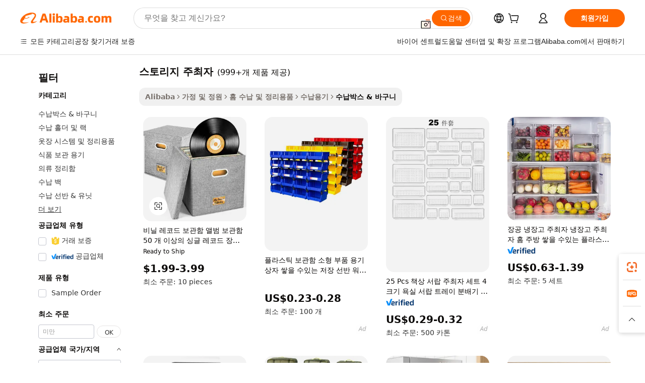

--- FILE ---
content_type: text/html;charset=UTF-8
request_url: https://korean.alibaba.com/g/storage-organizer.html
body_size: 193246
content:

<!-- screen_content -->

    <!-- tangram:5410 begin-->
    <!-- tangram:529998 begin-->
    
<!DOCTYPE html>
<html lang="ko" dir="ltr">
  <head>
        <script>
      window.__BB = {
        scene: window.__bb_scene || 'traffic-free-goods'
      };
      window.__BB.BB_CWV_IGNORE = {
          lcp_element: ['#icbu-buyer-pc-top-banner'],
          lcp_url: [],
        };
      window._timing = {}
      window._timing.first_start = Date.now();
      window.needLoginInspiration = Boolean(false);
      // 变量用于标记页面首次可见时间
      let firstVisibleTime = null;
      if (typeof document.hidden !== 'undefined') {
        // 页面首次加载时直接统计
        if (!document.hidden) {
          firstVisibleTime = Date.now();
          window.__BB_timex = 1
        } else {
          // 页面不可见时监听 visibilitychange 事件
          document.addEventListener('visibilitychange', () => {
            if (!document.hidden) {
              firstVisibleTime = Date.now();
              window.__BB_timex = firstVisibleTime - window.performance.timing.navigationStart
              window.__BB.firstVisibleTime = window.__BB_timex
              console.log("Page became visible after "+ window.__BB_timex + " ms");
            }
          }, { once: true });  // 确保只触发一次
        }
      } else {
        console.warn('Page Visibility API is not supported in this browser.');
      }
    </script>
        <meta name="data-spm" content="a2700">
        <meta name="aplus-xplug" content="NONE">
        <meta name="aplus-icbu-disable-umid" content="1">
        <meta name="google-translate-customization" content="9de59014edaf3b99-22e1cf3b5ca21786-g00bb439a5e9e5f8f-f">
    <meta name="yandex-verification" content="25a76ba8e4443bb3" />
    <meta name="msvalidate.01" content="E3FBF0E89B724C30844BF17C59608E8F" />
    <meta name="viewport" content="width=device-width, initial-scale=1.0, maximum-scale=5.0, user-scalable=yes">
        <link rel="preconnect" href="https://s.alicdn.com/" crossorigin>
    <link rel="dns-prefetch" href="https://s.alicdn.com">
                        <link rel="preload" href="https://s.alicdn.com/@g/alilog/??aplus_plugin_icbufront/index.js,mlog/aplus_v2.js" as="script">
        <link rel="preload" href="https://s.alicdn.com/@img/imgextra/i2/O1CN0153JdbU26g4bILVOyC_!!6000000007690-2-tps-418-58.png" as="image">
        <script>
            window.__APLUS_ABRATE__ = {
        perf_group: 'base64cached',
        scene: "traffic-free-goods",
      };
    </script>
    <meta name="aplus-mmstat-timeout" content="15000">
        <meta content="text/html; charset=utf-8" http-equiv="Content-Type">
          <title>할인과 함께 최고의 품질 스토리지 주최자-상품 ID : 60508640097-korean.alibaba.com</title>
      <meta name="keywords" content="under sink organizer,kitchen organizer,pill organizer">
      <meta name="description" content="Alibaba.com에서 초특가로 고급스럽고 멋진 스토리지 주최자를 구매하고 소지품을 정리하세요. 스토리지 주최자는 놀라운 디자인과 기능으로 제공됩니다.">
            <meta name="pagetiming-rate" content="9">
      <meta name="pagetiming-resource-rate" content="4">
                    <link rel="canonical" href="https://korean.alibaba.com/g/storage-organizer.html">
                              <link rel="alternate" hreflang="fr" href="https://french.alibaba.com/g/storage-organizer.html">
                  <link rel="alternate" hreflang="de" href="https://german.alibaba.com/g/storage-organizer.html">
                  <link rel="alternate" hreflang="pt" href="https://portuguese.alibaba.com/g/storage-organizer.html">
                  <link rel="alternate" hreflang="it" href="https://italian.alibaba.com/g/storage-organizer.html">
                  <link rel="alternate" hreflang="es" href="https://spanish.alibaba.com/g/storage-organizer.html">
                  <link rel="alternate" hreflang="ru" href="https://russian.alibaba.com/g/storage-organizer.html">
                  <link rel="alternate" hreflang="ko" href="https://korean.alibaba.com/g/storage-organizer.html">
                  <link rel="alternate" hreflang="ar" href="https://arabic.alibaba.com/g/storage-organizer.html">
                  <link rel="alternate" hreflang="ja" href="https://japanese.alibaba.com/g/storage-organizer.html">
                  <link rel="alternate" hreflang="tr" href="https://turkish.alibaba.com/g/storage-organizer.html">
                  <link rel="alternate" hreflang="th" href="https://thai.alibaba.com/g/storage-organizer.html">
                  <link rel="alternate" hreflang="vi" href="https://vietnamese.alibaba.com/g/storage-organizer.html">
                  <link rel="alternate" hreflang="nl" href="https://dutch.alibaba.com/g/storage-organizer.html">
                  <link rel="alternate" hreflang="he" href="https://hebrew.alibaba.com/g/storage-organizer.html">
                  <link rel="alternate" hreflang="id" href="https://indonesian.alibaba.com/g/storage-organizer.html">
                  <link rel="alternate" hreflang="hi" href="https://hindi.alibaba.com/g/storage-organizer.html">
                  <link rel="alternate" hreflang="en" href="https://www.alibaba.com/showroom/storage-organizer.html">
                  <link rel="alternate" hreflang="zh" href="https://chinese.alibaba.com/g/storage-organizer.html">
                  <link rel="alternate" hreflang="x-default" href="https://www.alibaba.com/showroom/storage-organizer.html">
                                        <script>
      // Aplus 配置自动打点
      var queue = window.goldlog_queue || (window.goldlog_queue = []);
      var tags = ["button", "a", "div", "span", "i", "svg", "input", "li", "tr"];
      queue.push(
        {
          action: 'goldlog.appendMetaInfo',
          arguments: [
            'aplus-auto-exp',
            [
              {
                logkey: '/sc.ug_msite.new_product_exp',
                cssSelector: '[data-spm-exp]',
                props: ["data-spm-exp"],
              },
              {
                logkey: '/sc.ug_pc.seolist_product_exp',
                cssSelector: '.traffic-card-gallery',
                props: ["data-spm-exp"],
              }
            ]
          ]
        }
      )
      queue.push({
        action: 'goldlog.setMetaInfo',
        arguments: ['aplus-auto-clk', JSON.stringify(tags.map(tag =>({
          "logkey": "/sc.ug_msite.new_product_clk",
          tag,
          "filter": "data-spm-clk",
          "props": ["data-spm-clk"]
        })))],
      });
    </script>
  </head>
  <div id="icbu-header"><div id="the-new-header" data-version="4.4.0" data-tnh-auto-exp="tnh-expose" data-scenes="search-products" style="position: relative;background-color: #fff;border-bottom: 1px solid #ddd;box-sizing: border-box; font-family:Inter,SF Pro Text,Roboto,Helvetica Neue,Helvetica,Tahoma,Arial,PingFang SC,Microsoft YaHei;"><div style="display: flex;align-items:center;height: 72px;min-width: 1200px;max-width: 1580px;margin: 0 auto;padding: 0 40px;box-sizing: border-box;"><img style="height: 29px; width: 209px;" src="https://s.alicdn.com/@img/imgextra/i2/O1CN0153JdbU26g4bILVOyC_!!6000000007690-2-tps-418-58.png" alt="" /></div><div style="min-width: 1200px;max-width: 1580px;margin: 0 auto;overflow: hidden;font-size: 14px;display: flex;justify-content: space-between;padding: 0 40px;box-sizing: border-box;"><div style="display: flex; align-items: center; justify-content: space-between"><div style="position: relative; height: 36px; padding: 0 28px 0 20px">All categories</div><div style="position: relative; height: 36px; padding-right: 28px">Featured selections</div><div style="position: relative; height: 36px">Trade Assurance</div></div><div style="display: flex; align-items: center; justify-content: space-between"><div style="position: relative; height: 36px; padding-right: 28px">Buyer Central</div><div style="position: relative; height: 36px; padding-right: 28px">Help Center</div><div style="position: relative; height: 36px; padding-right: 28px">Get the app</div><div style="position: relative; height: 36px">Become a supplier</div></div></div></div></div></div>
  <body data-spm="7724857" style="min-height: calc(100vh + 1px)"><script 
id="beacon-aplus"   
src="//s.alicdn.com/@g/alilog/??aplus_plugin_icbufront/index.js,mlog/aplus_v2.js"
exparams="aplus=async&userid=&aplus&ali_beacon_id=&ali_apache_id=&ali_apache_track=&ali_apache_tracktmp=&eagleeye_traceid=2101c51817694086246765783e0d1b&ip=52%2e14%2e112%2e228&dmtrack_c={ali%5fresin%5ftrace%3dse%5frst%3dnull%7csp%5fviewtype%3dY%7cset%3d3%7cser%3d1007%7cpageId%3dc327c7336b5742678ad7173fbcba68b1%7cm%5fpageid%3dnull%7cpvmi%3d2367609656ae4861b89ef589c1a33397%7csek%5fsepd%3d%25EC%258A%25A4%25ED%2586%25A0%25EB%25A6%25AC%25EC%25A7%2580%2b%25EC%25A3%25BC%25EC%25B5%259C%25EC%259E%2590%7csek%3dstorage%2borganizer%7cse%5fpn%3d1%7cp4pid%3d3eea89ae%2d893c%2d4a3d%2d91cc%2d59f0c87d38bd%7csclkid%3dnull%7cforecast%5fpost%5fcate%3dnull%7cseo%5fnew%5fuser%5fflag%3dfalse%7ccategoryId%3d154102%7cseo%5fsearch%5fmodel%5fupgrade%5fv2%3d2025070801%7cseo%5fmodule%5fcard%5f20240624%3d202406242%7clong%5ftext%5fgoogle%5ftranslate%5fv2%3d2407142%7cseo%5fcontent%5ftd%5fbottom%5ftext%5fupdate%5fkey%3d2025070801%7cseo%5fsearch%5fmodel%5fupgrade%5fv3%3d2025072201%7cdamo%5falt%5freplace%3d2485818%7cseo%5fsearch%5fmodel%5fmulti%5fupgrade%5fv3%3d2025081101%7cwap%5fcross%3d2007659%7cwap%5fcs%5faction%3d2005494%7cAPP%5fVisitor%5fActive%3d26702%7cseo%5fshowroom%5fgoods%5fmix%3d2005244%7cseo%5fdefault%5fcached%5flong%5ftext%5ffrom%5fnew%5fkeyword%5fstep%3d2024122502%7cshowroom%5fgeneral%5ftemplate%3d2005292%7cwap%5fcs%5ftext%3dnull%7cstructured%5fdata%3d2025052702%7cseo%5fmulti%5fstyle%5ftext%5fupdate%3d2511182%7cpc%5fnew%5fheader%3dnull%7cseo%5fmeta%5fcate%5ftemplate%5fv1%3d2025042401%7cseo%5fmeta%5ftd%5fsearch%5fkeyword%5fstep%5fv1%3d2025040999%7cseo%5fshowroom%5fbiz%5fbabablog%3d2809001%7cshowroom%5fft%5flong%5ftext%5fbaks%3d80802%7cAPP%5fGrowing%5fBuyer%5fHigh%5fIntent%5fActive%3d25488%7cshowroom%5fpc%5fv2019%3d2104%7cAPP%5fProspecting%5fBuyer%3d26712%7ccache%5fcontrol%3d2481986%7cAPP%5fChurned%5fCore%5fBuyer%3d25463%7cseo%5fdefault%5fcached%5flong%5ftext%5fstep%3d24110802%7camp%5flighthouse%5fscore%5fimage%3d19657%7cseo%5fft%5ftranslate%5fgemini%3d25012003%7cwap%5fnode%5fssr%3d2015725%7cdataphant%5fopen%3d27030%7clongtext%5fmulti%5fstyle%5fexpand%5frussian%3d2510142%7cseo%5flongtext%5fgoogle%5fdata%5fsection%3d25021702%7cindustry%5fpopular%5ffloor%3dnull%7cwap%5fad%5fgoods%5fproduct%5finterval%3dnull%7cseo%5fgoods%5fbootom%5fwholesale%5flink%3dnull%7cseo%5fmiddle%5fwholesale%5flink%3d2486164%7cseo%5fkeyword%5faatest%3d19%7cft%5flong%5ftext%5fenpand%5fstep2%3d121602%7cseo%5fft%5flongtext%5fexpand%5fstep3%3d25012102%7cseo%5fwap%5fheadercard%3d2006288%7cAPP%5fChurned%5fInactive%5fVisitor%3d25497%7cAPP%5fGrowing%5fBuyer%5fHigh%5fIntent%5fInactive%3d25484%7cseo%5fmeta%5ftd%5fmulti%5fkey%3d2025061801%7ctop%5frecommend%5f20250120%3d202501201%7clongtext%5fmulti%5fstyle%5fexpand%5ffrench%5fcopy%3d25091802%7clongtext%5fmulti%5fstyle%5fexpand%5ffrench%5fcopy%5fcopy%3d25092502%7cseo%5ffloor%5fexp%3dnull%7cseo%5fshowroom%5falgo%5flink%3d17764%7cseo%5fmeta%5ftd%5faib%5fgeneral%5fkey%3d2025091900%7ccountry%5findustry%3d202311033%7cpc%5ffree%5fswitchtosearch%3d2020529%7cshowroom%5fft%5flong%5ftext%5fenpand%5fstep1%3d101102%7cseo%5fshowroom%5fnorel%3dnull%7cplp%5fstyle%5f25%5fpc%3d202505222%7cseo%5fggs%5flayer%3d10011%7cquery%5fmutil%5flang%5ftranslate%3d2025060300%7cseo%5fsearch%5fmulti%5fsearch%5ftype%5fv2%3d2026012201%7cAPP%5fChurned%5fBuyer%3d25468%7cstream%5frender%5fperf%5fopt%3d2309181%7cwap%5fgoods%3d2007383%7cseo%5fshowroom%5fsimilar%5f20240614%3d202406142%7cchinese%5fopen%3d6307%7cquery%5fgpt%5ftranslate%3d20240820%7cad%5fproduct%5finterval%3dnull%7camp%5fto%5fpwa%3d2007359%7cplp%5faib%5fmulti%5fai%5fmeta%3d20250401%7cwap%5fsupplier%5fcontent%3dnull%7cpc%5ffree%5frefactoring%3d20220315%7csso%5foem%5ffloor%3d30031%7cAPP%5fGrowing%5fBuyer%5fInactive%3d25476%7cseo%5fpc%5fnew%5fview%5f20240807%3d202408072%7cseo%5fbottom%5ftext%5fentity%5fkey%5fcopy%3d2025062400%7cstream%5frender%3d433763%7cseo%5fmodule%5fcard%5f20240424%3d202404241%7cseo%5ftitle%5freplace%5f20191226%3d5841%7clongtext%5fmulti%5fstyle%5fexpand%3d25090802%7cgoogleweblight%3d6516%7clighthouse%5fbase64%3d2005760%7cAPP%5fProspecting%5fBuyer%5fActive%3d26714%7cad%5fgoods%5fproduct%5finterval%3dnull%7cseo%5fbottom%5fdeep%5fextend%5fkw%5fkey%3d2025071101%7clongtext%5fmulti%5fstyle%5fexpand%5fturkish%3d25102801%7cilink%5fuv%3d20240911%7cwap%5flist%5fwakeup%3d2005832%7ctpp%5fcrosslink%5fpc%3d20205311%7cseo%5ftop%5fbooth%3d18501%7cAPP%5fGrowing%5fBuyer%5fLess%5fActive%3d25469%7cseo%5fsearch%5fmodel%5fupgrade%5frank%3d2025092401%7cgoodslayer%3d7977%7cft%5flong%5ftext%5ftranslate%5fexpand%5fstep1%3d24110802%7cseo%5fheaderstyle%5ftraffic%5fkey%5fv1%3d2025072100%7ccrosslink%5fswitch%3d2008141%7cp4p%5foutline%3d20240328%7cseo%5fmeta%5ftd%5faib%5fv2%5fkey%3d2025091800%7crts%5fmulti%3d2008404%7cseo%5fad%5foptimization%5fkey%5fv2%3d2025072300%7cAPP%5fVisitor%5fLess%5fActive%3d26694%7cseo%5fsearch%5franker%5fid%3d2025112400%7cplp%5fstyle%5f25%3d202505192%7ccdn%5fvm%3d2007368%7cwap%5fad%5fproduct%5finterval%3dnull%7cseo%5fsearch%5fmodel%5fmulti%5fupgrade%5frank%3d2025092401%7cpc%5fcard%5fshare%3d2025081201%7cAPP%5fGrowing%5fBuyer%5fHigh%5fIntent%5fLess%5fActive%3d25479%7cgoods%5ftitle%5fsubstitute%3d9617%7cwap%5fscreen%5fexp%3d2025081400%7creact%5fheader%5ftest%3d202502182%7cpc%5fcs%5fcolor%3d2005788%7cshowroom%5fft%5flong%5ftext%5ftest%3d72502%7cone%5ftap%5flogin%5fABTest%3d202308153%7cseo%5fhyh%5fshow%5ftags%3dnull%7cplp%5fstructured%5fdata%3d2508182%7cguide%5fdelete%3d2008526%7cseo%5findustry%5ftemplate%3dnull%7cseo%5fmeta%5ftd%5fmulti%5fes%5fkey%3d2025073101%7cseo%5fshowroom%5fdata%5fmix%3d19888%7csso%5ftop%5franking%5ffloor%3d20031%7cseo%5ftd%5fdeep%5fupgrade%5fkey%5fv3%3d2025081101%7cwap%5fue%5fone%3d2025111401%7cshowroom%5fto%5frts%5flink%3d2008480%7ccountrysearch%5ftest%3dnull%7cchannel%5famp%5fto%5fpwa%3dnull%7cseo%5fmulti%5fstyles%5flong%5ftext%3d2503172%7cseo%5fmeta%5ftext%5fmutli%5fcate%5ftemplate%5fv1%3d2025080800%7cseo%5fdefault%5fcached%5fmutil%5flong%5ftext%5fstep%3d24110436%7cseo%5faction%5fpoint%5ftype%3d22823%7cseo%5faib%5ftd%5flaunch%5f20240828%5fcopy%3d202408282%7cseo%5fshowroom%5fwholesale%5flink%3d2486142%7cseo%5fperf%5fimprove%3d2023999%7cseo%5fwap%5flist%5fbounce%5f01%3d2063%7cseo%5fwap%5flist%5fbounce%5f02%3d2128%7cAPP%5fGrowing%5fBuyer%5fActive%3d25492%7cvideolayer%3dnull%7cvideo%5fplay%3dnull%7cAPP%5fChurned%5fMember%5fInactive%3d25501%7cseo%5fgoogle%5fnew%5fstruct%3d438326%7cicbu%5falgo%5fp4p%5fseo%5fad%3d2025072300%7ctpp%5ftrace%3dseoKeyword%2dseoKeyword%5fv3%2dproduct%2dPRODUCT%5fFAIL}&pageid=340e70e42101c6191769408624&hn=ensearchweb033001198025%2erg%2dus%2deast%2eus44&asid=AQAAAABwCHdpweRbdQAAAAB1TUGAOQ0eQA==&treq=&tres=" async>
</script>
            <style>body{background-color:white;}.no-scrollbar.il-sticky.il-top-0.il-max-h-\[100vh\].il-w-\[200px\].il-flex-shrink-0.il-flex-grow-0.il-overflow-y-scroll{background-color:#FFF;padding-left:12px}</style>
                    <!-- tangram:530006 begin-->
<!--  -->
 <style>
   @keyframes il-spin {
     to {
       transform: rotate(360deg);
     }
   }
   @keyframes il-pulse {
     50% {
       opacity: 0.5;
     }
   }
   .traffic-card-gallery {display: flex;position: relative;flex-direction: column;justify-content: flex-start;border-radius: 0.5rem;background-color: #fff;padding: 0.5rem 0.5rem 1rem;overflow: hidden;font-size: 0.75rem;line-height: 1rem;}
   .traffic-card-list {display: flex;position: relative;flex-direction: row;justify-content: flex-start;border-bottom-width: 1px;background-color: #fff;padding: 1rem;height: 292px;overflow: hidden;font-size: 0.75rem;line-height: 1rem;}
   .product-price {
     b {
       font-size: 22px;
     }
   }
   .skel-loading {
       animation: il-pulse 2s cubic-bezier(0.4, 0, 0.6, 1) infinite;background-color: hsl(60, 4.8%, 95.9%);
   }
 </style>
<div id="first-cached-card">
  <div style="box-sizing:border-box;display: flex;position: absolute;left: 0;right: 0;margin: 0 auto;z-index: 1;min-width: 1200px;max-width: 1580px;padding: 0.75rem 3.25rem 0;pointer-events: none;">
    <!--页面左侧区域-->
    <div style="width: 200px;padding-top: 1rem;padding-left:12px; background-color: #fff;border-radius: 0.25rem">
      <div class="skel-loading" style="height: 1.5rem;width: 50%;border-radius: 0.25rem;"></div>
      <div style="margin-top: 1rem;margin-bottom: 1rem;">
        <div class="skel-loading" style="height: 1rem;width: calc(100% * 5 / 6);"></div>
        <div
          class="skel-loading"
          style="margin-top: 1rem;height: 1rem;width: calc(100% * 8 / 12);"
        ></div>
        <div class="skel-loading" style="margin-top: 1rem;height: 1rem;width: 75%;"></div>
        <div
          class="skel-loading"
          style="margin-top: 1rem;height: 1rem;width: calc(100% * 7 / 12);"
        ></div>
      </div>
      <div class="skel-loading" style="height: 1.5rem;width: 50%;border-radius: 0.25rem;"></div>
      <div style="margin-top: 1rem;margin-bottom: 1rem;">
        <div class="skel-loading" style="height: 1rem;width: calc(100% * 5 / 6);"></div>
        <div
          class="skel-loading"
          style="margin-top: 1rem;height: 1rem;width: calc(100% * 8 / 12);"
        ></div>
        <div class="skel-loading" style="margin-top: 1rem;height: 1rem;width: 75%;"></div>
        <div
          class="skel-loading"
          style="margin-top: 1rem;height: 1rem;width: calc(100% * 7 / 12);"
        ></div>
      </div>
      <div class="skel-loading" style="height: 1.5rem;width: 50%;border-radius: 0.25rem;"></div>
      <div style="margin-top: 1rem;margin-bottom: 1rem;">
        <div class="skel-loading" style="height: 1rem;width: calc(100% * 5 / 6);"></div>
        <div
          class="skel-loading"
          style="margin-top: 1rem;height: 1rem;width: calc(100% * 8 / 12);"
        ></div>
        <div class="skel-loading" style="margin-top: 1rem;height: 1rem;width: 75%;"></div>
        <div
          class="skel-loading"
          style="margin-top: 1rem;height: 1rem;width: calc(100% * 7 / 12);"
        ></div>
      </div>
      <div class="skel-loading" style="height: 1.5rem;width: 50%;border-radius: 0.25rem;"></div>
      <div style="margin-top: 1rem;margin-bottom: 1rem;">
        <div class="skel-loading" style="height: 1rem;width: calc(100% * 5 / 6);"></div>
        <div
          class="skel-loading"
          style="margin-top: 1rem;height: 1rem;width: calc(100% * 8 / 12);"
        ></div>
        <div class="skel-loading" style="margin-top: 1rem;height: 1rem;width: 75%;"></div>
        <div
          class="skel-loading"
          style="margin-top: 1rem;height: 1rem;width: calc(100% * 7 / 12);"
        ></div>
      </div>
      <div class="skel-loading" style="height: 1.5rem;width: 50%;border-radius: 0.25rem;"></div>
      <div style="margin-top: 1rem;margin-bottom: 1rem;">
        <div class="skel-loading" style="height: 1rem;width: calc(100% * 5 / 6);"></div>
        <div
          class="skel-loading"
          style="margin-top: 1rem;height: 1rem;width: calc(100% * 8 / 12);"
        ></div>
        <div class="skel-loading" style="margin-top: 1rem;height: 1rem;width: 75%;"></div>
        <div
          class="skel-loading"
          style="margin-top: 1rem;height: 1rem;width: calc(100% * 7 / 12);"
        ></div>
      </div>
      <div class="skel-loading" style="height: 1.5rem;width: 50%;border-radius: 0.25rem;"></div>
      <div style="margin-top: 1rem;margin-bottom: 1rem;">
        <div class="skel-loading" style="height: 1rem;width: calc(100% * 5 / 6);"></div>
        <div
          class="skel-loading"
          style="margin-top: 1rem;height: 1rem;width: calc(100% * 8 / 12);"
        ></div>
        <div class="skel-loading" style="margin-top: 1rem;height: 1rem;width: 75%;"></div>
        <div
          class="skel-loading"
          style="margin-top: 1rem;height: 1rem;width: calc(100% * 7 / 12);"
        ></div>
      </div>
    </div>
    <!--页面主体区域-->
    <div style="flex: 1 1 0%; overflow: hidden;padding: 0.5rem 0.5rem 0.5rem 1.5rem">
      <div style="height: 1.25rem;margin-bottom: 1rem;"></div>
      <!-- keywords -->
      <div style="margin-bottom: 1rem;height: 1.75rem;font-weight: 700;font-size: 1.25rem;line-height: 1.75rem;"></div>
      <!-- longtext -->
            <div style="width: calc(25% - 0.9rem);pointer-events: auto">
        <div class="traffic-card-gallery">
          <!-- ProductImage -->
          <a href="//www.alibaba.com/product-detail/Vinyl-Record-Storage-Box-Album-Storage_1601099403127.html?from=SEO" target="_blank" style="position: relative;margin-bottom: 0.5rem;aspect-ratio: 1;overflow: hidden;border-radius: 0.5rem;">
            <div style="display: flex; overflow: hidden">
              <div style="position: relative;margin: 0;width: 100%;min-width: 0;flex-shrink: 0;flex-grow: 0;flex-basis: 100%;padding: 0;">
                <img style="position: relative; aspect-ratio: 1; width: 100%" src="[data-uri]" loading="eager" />
                <div style="position: absolute;left: 0;bottom: 0;right: 0;top: 0;background-color: #000;opacity: 0.05;"></div>
              </div>
            </div>
          </a>
          <div style="display: flex;flex: 1 1 0%;flex-direction: column;justify-content: space-between;">
            <div>
              <a class="skel-loading" style="margin-top: 0.5rem;display:inline-block;width:100%;height:1rem;" href="//www.alibaba.com/product-detail/Vinyl-Record-Storage-Box-Album-Storage_1601099403127.html" target="_blank"></a>
              <a class="skel-loading" style="margin-top: 0.125rem;display:inline-block;width:100%;height:1rem;" href="//www.alibaba.com/product-detail/Vinyl-Record-Storage-Box-Album-Storage_1601099403127.html" target="_blank"></a>
              <div class="skel-loading" style="margin-top: 0.25rem;height:1.625rem;width:75%"></div>
              <div class="skel-loading" style="margin-top: 0.5rem;height: 1rem;width:50%"></div>
              <div class="skel-loading" style="margin-top:0.25rem;height:1rem;width:25%"></div>
            </div>
          </div>

        </div>
      </div>

    </div>
  </div>
</div>
<!-- tangram:530006 end-->
            <style>.component-left-filter-callback{display:flex;position:relative;margin-top:10px;height:1200px}.component-left-filter-callback img{width:200px}.component-left-filter-callback i{position:absolute;top:5%;left:50%}.related-search-wrapper{padding:.5rem;--tw-bg-opacity: 1;background-color:#fff;background-color:rgba(255,255,255,var(--tw-bg-opacity, 1));border-width:1px;border-color:var(--input)}.related-search-wrapper .related-search-box{margin:12px 16px}.related-search-wrapper .related-search-box .related-search-title{display:inline;float:start;color:#666;word-wrap:break-word;margin-right:12px;width:13%}.related-search-wrapper .related-search-box .related-search-content{display:flex;flex-wrap:wrap}.related-search-wrapper .related-search-box .related-search-content .related-search-link{margin-right:12px;width:23%;overflow:hidden;color:#666;text-overflow:ellipsis;white-space:nowrap}.product-title img{margin-right:.5rem;display:inline-block;height:1rem;vertical-align:sub}.product-price b{font-size:22px}.similar-icon{position:absolute;bottom:12px;z-index:2;right:12px}.rfq-card{display:inline-block;position:relative;box-sizing:border-box;margin-bottom:36px}.rfq-card .rfq-card-content{display:flex;position:relative;flex-direction:column;align-items:flex-start;background-size:cover;background-color:#fff;padding:12px;width:100%;height:100%}.rfq-card .rfq-card-content .rfq-card-icon{margin-top:50px}.rfq-card .rfq-card-content .rfq-card-icon img{width:45px}.rfq-card .rfq-card-content .rfq-card-top-title{margin-top:14px;color:#222;font-weight:400;font-size:16px}.rfq-card .rfq-card-content .rfq-card-title{margin-top:24px;color:#333;font-weight:800;font-size:20px}.rfq-card .rfq-card-content .rfq-card-input-box{margin-top:24px;width:100%}.rfq-card .rfq-card-content .rfq-card-input-box textarea{box-sizing:border-box;border:1px solid #ddd;border-radius:4px;background-color:#fff;padding:9px 12px;width:100%;height:88px;resize:none;color:#666;font-weight:400;font-size:13px;font-family:inherit}.rfq-card .rfq-card-content .rfq-card-button{margin-top:24px;border:1px solid #666;border-radius:16px;background-color:#fff;width:67%;color:#000;font-weight:700;font-size:14px;line-height:30px;text-align:center}[data-modulename^=ProductList-] div{contain-intrinsic-size:auto 500px}.traffic-card-gallery:hover{--tw-shadow: 0px 2px 6px 2px rgba(0,0,0,.12157);--tw-shadow-colored: 0px 2px 6px 2px var(--tw-shadow-color);box-shadow:0 0 #0000,0 0 #0000,0 2px 6px 2px #0000001f;box-shadow:var(--tw-ring-offset-shadow, 0 0 rgba(0,0,0,0)),var(--tw-ring-shadow, 0 0 rgba(0,0,0,0)),var(--tw-shadow);z-index:10}.traffic-card-gallery{position:relative;display:flex;flex-direction:column;justify-content:flex-start;overflow:hidden;border-radius:.75rem;--tw-bg-opacity: 1;background-color:#fff;background-color:rgba(255,255,255,var(--tw-bg-opacity, 1));padding:.5rem;font-size:.75rem;line-height:1rem}.traffic-card-list{position:relative;display:flex;height:292px;flex-direction:row;justify-content:flex-start;overflow:hidden;border-bottom-width:1px;--tw-bg-opacity: 1;background-color:#fff;background-color:rgba(255,255,255,var(--tw-bg-opacity, 1));padding:1rem;font-size:.75rem;line-height:1rem}.traffic-card-g-industry:hover{--tw-shadow: 0 0 10px rgba(0,0,0,.1);--tw-shadow-colored: 0 0 10px var(--tw-shadow-color);box-shadow:0 0 #0000,0 0 #0000,0 0 10px #0000001a;box-shadow:var(--tw-ring-offset-shadow, 0 0 rgba(0,0,0,0)),var(--tw-ring-shadow, 0 0 rgba(0,0,0,0)),var(--tw-shadow)}.traffic-card-g-industry{position:relative;border-radius:var(--radius);--tw-bg-opacity: 1;background-color:#fff;background-color:rgba(255,255,255,var(--tw-bg-opacity, 1));padding:1.25rem .75rem .75rem;font-size:.875rem;line-height:1.25rem}.module-filter-section-wrapper{max-height:none!important;overflow-x:hidden}*,:before,:after{--tw-border-spacing-x: 0;--tw-border-spacing-y: 0;--tw-translate-x: 0;--tw-translate-y: 0;--tw-rotate: 0;--tw-skew-x: 0;--tw-skew-y: 0;--tw-scale-x: 1;--tw-scale-y: 1;--tw-pan-x: ;--tw-pan-y: ;--tw-pinch-zoom: ;--tw-scroll-snap-strictness: proximity;--tw-gradient-from-position: ;--tw-gradient-via-position: ;--tw-gradient-to-position: ;--tw-ordinal: ;--tw-slashed-zero: ;--tw-numeric-figure: ;--tw-numeric-spacing: ;--tw-numeric-fraction: ;--tw-ring-inset: ;--tw-ring-offset-width: 0px;--tw-ring-offset-color: #fff;--tw-ring-color: rgba(59, 130, 246, .5);--tw-ring-offset-shadow: 0 0 rgba(0,0,0,0);--tw-ring-shadow: 0 0 rgba(0,0,0,0);--tw-shadow: 0 0 rgba(0,0,0,0);--tw-shadow-colored: 0 0 rgba(0,0,0,0);--tw-blur: ;--tw-brightness: ;--tw-contrast: ;--tw-grayscale: ;--tw-hue-rotate: ;--tw-invert: ;--tw-saturate: ;--tw-sepia: ;--tw-drop-shadow: ;--tw-backdrop-blur: ;--tw-backdrop-brightness: ;--tw-backdrop-contrast: ;--tw-backdrop-grayscale: ;--tw-backdrop-hue-rotate: ;--tw-backdrop-invert: ;--tw-backdrop-opacity: ;--tw-backdrop-saturate: ;--tw-backdrop-sepia: ;--tw-contain-size: ;--tw-contain-layout: ;--tw-contain-paint: ;--tw-contain-style: }::backdrop{--tw-border-spacing-x: 0;--tw-border-spacing-y: 0;--tw-translate-x: 0;--tw-translate-y: 0;--tw-rotate: 0;--tw-skew-x: 0;--tw-skew-y: 0;--tw-scale-x: 1;--tw-scale-y: 1;--tw-pan-x: ;--tw-pan-y: ;--tw-pinch-zoom: ;--tw-scroll-snap-strictness: proximity;--tw-gradient-from-position: ;--tw-gradient-via-position: ;--tw-gradient-to-position: ;--tw-ordinal: ;--tw-slashed-zero: ;--tw-numeric-figure: ;--tw-numeric-spacing: ;--tw-numeric-fraction: ;--tw-ring-inset: ;--tw-ring-offset-width: 0px;--tw-ring-offset-color: #fff;--tw-ring-color: rgba(59, 130, 246, .5);--tw-ring-offset-shadow: 0 0 rgba(0,0,0,0);--tw-ring-shadow: 0 0 rgba(0,0,0,0);--tw-shadow: 0 0 rgba(0,0,0,0);--tw-shadow-colored: 0 0 rgba(0,0,0,0);--tw-blur: ;--tw-brightness: ;--tw-contrast: ;--tw-grayscale: ;--tw-hue-rotate: ;--tw-invert: ;--tw-saturate: ;--tw-sepia: ;--tw-drop-shadow: ;--tw-backdrop-blur: ;--tw-backdrop-brightness: ;--tw-backdrop-contrast: ;--tw-backdrop-grayscale: ;--tw-backdrop-hue-rotate: ;--tw-backdrop-invert: ;--tw-backdrop-opacity: ;--tw-backdrop-saturate: ;--tw-backdrop-sepia: ;--tw-contain-size: ;--tw-contain-layout: ;--tw-contain-paint: ;--tw-contain-style: }*,:before,:after{box-sizing:border-box;border-width:0;border-style:solid;border-color:#e5e7eb}:before,:after{--tw-content: ""}html,:host{line-height:1.5;-webkit-text-size-adjust:100%;-moz-tab-size:4;-o-tab-size:4;tab-size:4;font-family:ui-sans-serif,system-ui,-apple-system,Segoe UI,Roboto,Ubuntu,Cantarell,Noto Sans,sans-serif,"Apple Color Emoji","Segoe UI Emoji",Segoe UI Symbol,"Noto Color Emoji";font-feature-settings:normal;font-variation-settings:normal;-webkit-tap-highlight-color:transparent}body{margin:0;line-height:inherit}hr{height:0;color:inherit;border-top-width:1px}abbr:where([title]){text-decoration:underline;-webkit-text-decoration:underline dotted;text-decoration:underline dotted}h1,h2,h3,h4,h5,h6{font-size:inherit;font-weight:inherit}a{color:inherit;text-decoration:inherit}b,strong{font-weight:bolder}code,kbd,samp,pre{font-family:ui-monospace,SFMono-Regular,Menlo,Monaco,Consolas,Liberation Mono,Courier New,monospace;font-feature-settings:normal;font-variation-settings:normal;font-size:1em}small{font-size:80%}sub,sup{font-size:75%;line-height:0;position:relative;vertical-align:baseline}sub{bottom:-.25em}sup{top:-.5em}table{text-indent:0;border-color:inherit;border-collapse:collapse}button,input,optgroup,select,textarea{font-family:inherit;font-feature-settings:inherit;font-variation-settings:inherit;font-size:100%;font-weight:inherit;line-height:inherit;letter-spacing:inherit;color:inherit;margin:0;padding:0}button,select{text-transform:none}button,input:where([type=button]),input:where([type=reset]),input:where([type=submit]){-webkit-appearance:button;background-color:transparent;background-image:none}:-moz-focusring{outline:auto}:-moz-ui-invalid{box-shadow:none}progress{vertical-align:baseline}::-webkit-inner-spin-button,::-webkit-outer-spin-button{height:auto}[type=search]{-webkit-appearance:textfield;outline-offset:-2px}::-webkit-search-decoration{-webkit-appearance:none}::-webkit-file-upload-button{-webkit-appearance:button;font:inherit}summary{display:list-item}blockquote,dl,dd,h1,h2,h3,h4,h5,h6,hr,figure,p,pre{margin:0}fieldset{margin:0;padding:0}legend{padding:0}ol,ul,menu{list-style:none;margin:0;padding:0}dialog{padding:0}textarea{resize:vertical}input::-moz-placeholder,textarea::-moz-placeholder{opacity:1;color:#9ca3af}input::placeholder,textarea::placeholder{opacity:1;color:#9ca3af}button,[role=button]{cursor:pointer}:disabled{cursor:default}img,svg,video,canvas,audio,iframe,embed,object{display:block;vertical-align:middle}img,video{max-width:100%;height:auto}[hidden]:where(:not([hidden=until-found])){display:none}:root{--background: hsl(0, 0%, 100%);--foreground: hsl(20, 14.3%, 4.1%);--card: hsl(0, 0%, 100%);--card-foreground: hsl(20, 14.3%, 4.1%);--popover: hsl(0, 0%, 100%);--popover-foreground: hsl(20, 14.3%, 4.1%);--primary: hsl(24, 100%, 50%);--primary-foreground: hsl(60, 9.1%, 97.8%);--secondary: hsl(60, 4.8%, 95.9%);--secondary-foreground: #333;--muted: hsl(60, 4.8%, 95.9%);--muted-foreground: hsl(25, 5.3%, 44.7%);--accent: hsl(60, 4.8%, 95.9%);--accent-foreground: hsl(24, 9.8%, 10%);--destructive: hsl(0, 84.2%, 60.2%);--destructive-foreground: hsl(60, 9.1%, 97.8%);--border: hsl(20, 5.9%, 90%);--input: hsl(20, 5.9%, 90%);--ring: hsl(24.6, 95%, 53.1%);--radius: 1rem}.dark{--background: hsl(20, 14.3%, 4.1%);--foreground: hsl(60, 9.1%, 97.8%);--card: hsl(20, 14.3%, 4.1%);--card-foreground: hsl(60, 9.1%, 97.8%);--popover: hsl(20, 14.3%, 4.1%);--popover-foreground: hsl(60, 9.1%, 97.8%);--primary: hsl(20.5, 90.2%, 48.2%);--primary-foreground: hsl(60, 9.1%, 97.8%);--secondary: hsl(12, 6.5%, 15.1%);--secondary-foreground: hsl(60, 9.1%, 97.8%);--muted: hsl(12, 6.5%, 15.1%);--muted-foreground: hsl(24, 5.4%, 63.9%);--accent: hsl(12, 6.5%, 15.1%);--accent-foreground: hsl(60, 9.1%, 97.8%);--destructive: hsl(0, 72.2%, 50.6%);--destructive-foreground: hsl(60, 9.1%, 97.8%);--border: hsl(12, 6.5%, 15.1%);--input: hsl(12, 6.5%, 15.1%);--ring: hsl(20.5, 90.2%, 48.2%)}*{border-color:#e7e5e4;border-color:var(--border)}body{background-color:#fff;background-color:var(--background);color:#0c0a09;color:var(--foreground)}.il-sr-only{position:absolute;width:1px;height:1px;padding:0;margin:-1px;overflow:hidden;clip:rect(0,0,0,0);white-space:nowrap;border-width:0}.il-invisible{visibility:hidden}.il-fixed{position:fixed}.il-absolute{position:absolute}.il-relative{position:relative}.il-sticky{position:sticky}.il-inset-0{inset:0}.il--bottom-12{bottom:-3rem}.il--top-12{top:-3rem}.il-bottom-0{bottom:0}.il-bottom-2{bottom:.5rem}.il-bottom-3{bottom:.75rem}.il-bottom-4{bottom:1rem}.il-end-0{right:0}.il-end-2{right:.5rem}.il-end-3{right:.75rem}.il-end-4{right:1rem}.il-left-0{left:0}.il-left-3{left:.75rem}.il-right-0{right:0}.il-right-2{right:.5rem}.il-right-3{right:.75rem}.il-start-0{left:0}.il-start-1\/2{left:50%}.il-start-2{left:.5rem}.il-start-3{left:.75rem}.il-start-\[50\%\]{left:50%}.il-top-0{top:0}.il-top-1\/2{top:50%}.il-top-16{top:4rem}.il-top-4{top:1rem}.il-top-\[50\%\]{top:50%}.il-z-10{z-index:10}.il-z-50{z-index:50}.il-z-\[9999\]{z-index:9999}.il-col-span-4{grid-column:span 4 / span 4}.il-m-0{margin:0}.il-m-3{margin:.75rem}.il-m-auto{margin:auto}.il-mx-auto{margin-left:auto;margin-right:auto}.il-my-3{margin-top:.75rem;margin-bottom:.75rem}.il-my-5{margin-top:1.25rem;margin-bottom:1.25rem}.il-my-auto{margin-top:auto;margin-bottom:auto}.\!il-mb-4{margin-bottom:1rem!important}.il--mt-4{margin-top:-1rem}.il-mb-0{margin-bottom:0}.il-mb-1{margin-bottom:.25rem}.il-mb-2{margin-bottom:.5rem}.il-mb-3{margin-bottom:.75rem}.il-mb-4{margin-bottom:1rem}.il-mb-5{margin-bottom:1.25rem}.il-mb-6{margin-bottom:1.5rem}.il-mb-8{margin-bottom:2rem}.il-mb-\[-0\.75rem\]{margin-bottom:-.75rem}.il-mb-\[0\.125rem\]{margin-bottom:.125rem}.il-me-1{margin-right:.25rem}.il-me-2{margin-right:.5rem}.il-me-3{margin-right:.75rem}.il-me-auto{margin-right:auto}.il-mr-1{margin-right:.25rem}.il-mr-2{margin-right:.5rem}.il-ms-1{margin-left:.25rem}.il-ms-4{margin-left:1rem}.il-ms-5{margin-left:1.25rem}.il-ms-8{margin-left:2rem}.il-ms-\[\.375rem\]{margin-left:.375rem}.il-ms-auto{margin-left:auto}.il-mt-0{margin-top:0}.il-mt-0\.5{margin-top:.125rem}.il-mt-1{margin-top:.25rem}.il-mt-2{margin-top:.5rem}.il-mt-3{margin-top:.75rem}.il-mt-4{margin-top:1rem}.il-mt-6{margin-top:1.5rem}.il-line-clamp-1{overflow:hidden;display:-webkit-box;-webkit-box-orient:vertical;-webkit-line-clamp:1}.il-line-clamp-2{overflow:hidden;display:-webkit-box;-webkit-box-orient:vertical;-webkit-line-clamp:2}.il-line-clamp-6{overflow:hidden;display:-webkit-box;-webkit-box-orient:vertical;-webkit-line-clamp:6}.il-inline-block{display:inline-block}.il-inline{display:inline}.il-flex{display:flex}.il-inline-flex{display:inline-flex}.il-grid{display:grid}.il-aspect-square{aspect-ratio:1 / 1}.il-size-5{width:1.25rem;height:1.25rem}.il-h-1{height:.25rem}.il-h-10{height:2.5rem}.il-h-11{height:2.75rem}.il-h-20{height:5rem}.il-h-24{height:6rem}.il-h-3\.5{height:.875rem}.il-h-4{height:1rem}.il-h-40{height:10rem}.il-h-6{height:1.5rem}.il-h-8{height:2rem}.il-h-9{height:2.25rem}.il-h-\[150px\]{height:150px}.il-h-\[152px\]{height:152px}.il-h-\[18\.25rem\]{height:18.25rem}.il-h-\[292px\]{height:292px}.il-h-\[600px\]{height:600px}.il-h-auto{height:auto}.il-h-fit{height:-moz-fit-content;height:fit-content}.il-h-full{height:100%}.il-h-screen{height:100vh}.il-max-h-\[100vh\]{max-height:100vh}.il-w-1\/2{width:50%}.il-w-10{width:2.5rem}.il-w-10\/12{width:83.333333%}.il-w-4{width:1rem}.il-w-6{width:1.5rem}.il-w-64{width:16rem}.il-w-7\/12{width:58.333333%}.il-w-72{width:18rem}.il-w-8{width:2rem}.il-w-8\/12{width:66.666667%}.il-w-9{width:2.25rem}.il-w-9\/12{width:75%}.il-w-\[200px\]{width:200px}.il-w-\[84px\]{width:84px}.il-w-fit{width:-moz-fit-content;width:fit-content}.il-w-full{width:100%}.il-w-screen{width:100vw}.il-min-w-0{min-width:0px}.il-min-w-3{min-width:.75rem}.il-min-w-\[1200px\]{min-width:1200px}.il-max-w-\[1000px\]{max-width:1000px}.il-max-w-\[1580px\]{max-width:1580px}.il-max-w-full{max-width:100%}.il-max-w-lg{max-width:32rem}.il-flex-1{flex:1 1 0%}.il-flex-shrink-0,.il-shrink-0{flex-shrink:0}.il-flex-grow-0,.il-grow-0{flex-grow:0}.il-basis-24{flex-basis:6rem}.il-basis-full{flex-basis:100%}.il-origin-\[--radix-tooltip-content-transform-origin\]{transform-origin:var(--radix-tooltip-content-transform-origin)}.il--translate-x-1\/2{--tw-translate-x: -50%;transform:translate(-50%,var(--tw-translate-y)) rotate(var(--tw-rotate)) skew(var(--tw-skew-x)) skewY(var(--tw-skew-y)) scaleX(var(--tw-scale-x)) scaleY(var(--tw-scale-y));transform:translate(var(--tw-translate-x),var(--tw-translate-y)) rotate(var(--tw-rotate)) skew(var(--tw-skew-x)) skewY(var(--tw-skew-y)) scaleX(var(--tw-scale-x)) scaleY(var(--tw-scale-y))}.il--translate-y-1\/2{--tw-translate-y: -50%;transform:translate(var(--tw-translate-x),-50%) rotate(var(--tw-rotate)) skew(var(--tw-skew-x)) skewY(var(--tw-skew-y)) scaleX(var(--tw-scale-x)) scaleY(var(--tw-scale-y));transform:translate(var(--tw-translate-x),var(--tw-translate-y)) rotate(var(--tw-rotate)) skew(var(--tw-skew-x)) skewY(var(--tw-skew-y)) scaleX(var(--tw-scale-x)) scaleY(var(--tw-scale-y))}.il-translate-x-\[-50\%\]{--tw-translate-x: -50%;transform:translate(-50%,var(--tw-translate-y)) rotate(var(--tw-rotate)) skew(var(--tw-skew-x)) skewY(var(--tw-skew-y)) scaleX(var(--tw-scale-x)) scaleY(var(--tw-scale-y));transform:translate(var(--tw-translate-x),var(--tw-translate-y)) rotate(var(--tw-rotate)) skew(var(--tw-skew-x)) skewY(var(--tw-skew-y)) scaleX(var(--tw-scale-x)) scaleY(var(--tw-scale-y))}.il-translate-y-\[-50\%\]{--tw-translate-y: -50%;transform:translate(var(--tw-translate-x),-50%) rotate(var(--tw-rotate)) skew(var(--tw-skew-x)) skewY(var(--tw-skew-y)) scaleX(var(--tw-scale-x)) scaleY(var(--tw-scale-y));transform:translate(var(--tw-translate-x),var(--tw-translate-y)) rotate(var(--tw-rotate)) skew(var(--tw-skew-x)) skewY(var(--tw-skew-y)) scaleX(var(--tw-scale-x)) scaleY(var(--tw-scale-y))}.il-rotate-90{--tw-rotate: 90deg;transform:translate(var(--tw-translate-x),var(--tw-translate-y)) rotate(90deg) skew(var(--tw-skew-x)) skewY(var(--tw-skew-y)) scaleX(var(--tw-scale-x)) scaleY(var(--tw-scale-y));transform:translate(var(--tw-translate-x),var(--tw-translate-y)) rotate(var(--tw-rotate)) skew(var(--tw-skew-x)) skewY(var(--tw-skew-y)) scaleX(var(--tw-scale-x)) scaleY(var(--tw-scale-y))}@keyframes il-pulse{50%{opacity:.5}}.il-animate-pulse{animation:il-pulse 2s cubic-bezier(.4,0,.6,1) infinite}@keyframes il-spin{to{transform:rotate(360deg)}}.il-animate-spin{animation:il-spin 1s linear infinite}.il-cursor-pointer{cursor:pointer}.il-list-disc{list-style-type:disc}.il-grid-cols-2{grid-template-columns:repeat(2,minmax(0,1fr))}.il-grid-cols-4{grid-template-columns:repeat(4,minmax(0,1fr))}.il-flex-row{flex-direction:row}.il-flex-col{flex-direction:column}.il-flex-col-reverse{flex-direction:column-reverse}.il-flex-wrap{flex-wrap:wrap}.il-flex-nowrap{flex-wrap:nowrap}.il-items-start{align-items:flex-start}.il-items-center{align-items:center}.il-items-baseline{align-items:baseline}.il-justify-start{justify-content:flex-start}.il-justify-end{justify-content:flex-end}.il-justify-center{justify-content:center}.il-justify-between{justify-content:space-between}.il-gap-1{gap:.25rem}.il-gap-1\.5{gap:.375rem}.il-gap-10{gap:2.5rem}.il-gap-2{gap:.5rem}.il-gap-3{gap:.75rem}.il-gap-4{gap:1rem}.il-gap-8{gap:2rem}.il-gap-\[\.0938rem\]{gap:.0938rem}.il-gap-\[\.375rem\]{gap:.375rem}.il-gap-\[0\.125rem\]{gap:.125rem}.\!il-gap-x-5{-moz-column-gap:1.25rem!important;column-gap:1.25rem!important}.\!il-gap-y-5{row-gap:1.25rem!important}.il-space-y-1\.5>:not([hidden])~:not([hidden]){--tw-space-y-reverse: 0;margin-top:calc(.375rem * (1 - var(--tw-space-y-reverse)));margin-top:.375rem;margin-top:calc(.375rem * calc(1 - var(--tw-space-y-reverse)));margin-bottom:0rem;margin-bottom:calc(.375rem * var(--tw-space-y-reverse))}.il-space-y-4>:not([hidden])~:not([hidden]){--tw-space-y-reverse: 0;margin-top:calc(1rem * (1 - var(--tw-space-y-reverse)));margin-top:1rem;margin-top:calc(1rem * calc(1 - var(--tw-space-y-reverse)));margin-bottom:0rem;margin-bottom:calc(1rem * var(--tw-space-y-reverse))}.il-overflow-hidden{overflow:hidden}.il-overflow-y-auto{overflow-y:auto}.il-overflow-y-scroll{overflow-y:scroll}.il-truncate{overflow:hidden;text-overflow:ellipsis;white-space:nowrap}.il-text-ellipsis{text-overflow:ellipsis}.il-whitespace-normal{white-space:normal}.il-whitespace-nowrap{white-space:nowrap}.il-break-normal{word-wrap:normal;word-break:normal}.il-break-words{word-wrap:break-word}.il-break-all{word-break:break-all}.il-rounded{border-radius:.25rem}.il-rounded-2xl{border-radius:1rem}.il-rounded-\[0\.5rem\]{border-radius:.5rem}.il-rounded-\[1\.25rem\]{border-radius:1.25rem}.il-rounded-full{border-radius:9999px}.il-rounded-lg{border-radius:1rem;border-radius:var(--radius)}.il-rounded-md{border-radius:calc(1rem - 2px);border-radius:calc(var(--radius) - 2px)}.il-rounded-sm{border-radius:calc(1rem - 4px);border-radius:calc(var(--radius) - 4px)}.il-rounded-xl{border-radius:.75rem}.il-border,.il-border-\[1px\]{border-width:1px}.il-border-b,.il-border-b-\[1px\]{border-bottom-width:1px}.il-border-solid{border-style:solid}.il-border-none{border-style:none}.il-border-\[\#222\]{--tw-border-opacity: 1;border-color:#222;border-color:rgba(34,34,34,var(--tw-border-opacity, 1))}.il-border-\[\#DDD\]{--tw-border-opacity: 1;border-color:#ddd;border-color:rgba(221,221,221,var(--tw-border-opacity, 1))}.il-border-foreground{border-color:#0c0a09;border-color:var(--foreground)}.il-border-input{border-color:#e7e5e4;border-color:var(--input)}.il-bg-\[\#F8F8F8\]{--tw-bg-opacity: 1;background-color:#f8f8f8;background-color:rgba(248,248,248,var(--tw-bg-opacity, 1))}.il-bg-\[\#d9d9d963\]{background-color:#d9d9d963}.il-bg-accent{background-color:#f5f5f4;background-color:var(--accent)}.il-bg-background{background-color:#fff;background-color:var(--background)}.il-bg-black{--tw-bg-opacity: 1;background-color:#000;background-color:rgba(0,0,0,var(--tw-bg-opacity, 1))}.il-bg-black\/80{background-color:#000c}.il-bg-destructive{background-color:#ef4444;background-color:var(--destructive)}.il-bg-gray-300{--tw-bg-opacity: 1;background-color:#d1d5db;background-color:rgba(209,213,219,var(--tw-bg-opacity, 1))}.il-bg-muted{background-color:#f5f5f4;background-color:var(--muted)}.il-bg-orange-500{--tw-bg-opacity: 1;background-color:#f97316;background-color:rgba(249,115,22,var(--tw-bg-opacity, 1))}.il-bg-popover{background-color:#fff;background-color:var(--popover)}.il-bg-primary{background-color:#f60;background-color:var(--primary)}.il-bg-secondary{background-color:#f5f5f4;background-color:var(--secondary)}.il-bg-transparent{background-color:transparent}.il-bg-white{--tw-bg-opacity: 1;background-color:#fff;background-color:rgba(255,255,255,var(--tw-bg-opacity, 1))}.il-bg-opacity-80{--tw-bg-opacity: .8}.il-bg-cover{background-size:cover}.il-bg-no-repeat{background-repeat:no-repeat}.il-fill-black{fill:#000}.il-object-cover{-o-object-fit:cover;object-fit:cover}.il-p-0{padding:0}.il-p-1{padding:.25rem}.il-p-2{padding:.5rem}.il-p-3{padding:.75rem}.il-p-4{padding:1rem}.il-p-5{padding:1.25rem}.il-p-6{padding:1.5rem}.il-px-2{padding-left:.5rem;padding-right:.5rem}.il-px-3{padding-left:.75rem;padding-right:.75rem}.il-py-0\.5{padding-top:.125rem;padding-bottom:.125rem}.il-py-1\.5{padding-top:.375rem;padding-bottom:.375rem}.il-py-10{padding-top:2.5rem;padding-bottom:2.5rem}.il-py-2{padding-top:.5rem;padding-bottom:.5rem}.il-py-3{padding-top:.75rem;padding-bottom:.75rem}.il-pb-0{padding-bottom:0}.il-pb-3{padding-bottom:.75rem}.il-pb-4{padding-bottom:1rem}.il-pb-8{padding-bottom:2rem}.il-pe-0{padding-right:0}.il-pe-2{padding-right:.5rem}.il-pe-3{padding-right:.75rem}.il-pe-4{padding-right:1rem}.il-pe-6{padding-right:1.5rem}.il-pe-8{padding-right:2rem}.il-pe-\[12px\]{padding-right:12px}.il-pe-\[3\.25rem\]{padding-right:3.25rem}.il-pl-4{padding-left:1rem}.il-ps-0{padding-left:0}.il-ps-2{padding-left:.5rem}.il-ps-3{padding-left:.75rem}.il-ps-4{padding-left:1rem}.il-ps-6{padding-left:1.5rem}.il-ps-8{padding-left:2rem}.il-ps-\[12px\]{padding-left:12px}.il-ps-\[3\.25rem\]{padding-left:3.25rem}.il-pt-10{padding-top:2.5rem}.il-pt-4{padding-top:1rem}.il-pt-5{padding-top:1.25rem}.il-pt-6{padding-top:1.5rem}.il-pt-7{padding-top:1.75rem}.il-text-center{text-align:center}.il-text-start{text-align:left}.il-text-2xl{font-size:1.5rem;line-height:2rem}.il-text-base{font-size:1rem;line-height:1.5rem}.il-text-lg{font-size:1.125rem;line-height:1.75rem}.il-text-sm{font-size:.875rem;line-height:1.25rem}.il-text-xl{font-size:1.25rem;line-height:1.75rem}.il-text-xs{font-size:.75rem;line-height:1rem}.il-font-\[600\]{font-weight:600}.il-font-bold{font-weight:700}.il-font-medium{font-weight:500}.il-font-normal{font-weight:400}.il-font-semibold{font-weight:600}.il-leading-3{line-height:.75rem}.il-leading-4{line-height:1rem}.il-leading-\[1\.43\]{line-height:1.43}.il-leading-\[18px\]{line-height:18px}.il-leading-\[26px\]{line-height:26px}.il-leading-none{line-height:1}.il-tracking-tight{letter-spacing:-.025em}.il-text-\[\#00820D\]{--tw-text-opacity: 1;color:#00820d;color:rgba(0,130,13,var(--tw-text-opacity, 1))}.il-text-\[\#222\]{--tw-text-opacity: 1;color:#222;color:rgba(34,34,34,var(--tw-text-opacity, 1))}.il-text-\[\#444\]{--tw-text-opacity: 1;color:#444;color:rgba(68,68,68,var(--tw-text-opacity, 1))}.il-text-\[\#4B1D1F\]{--tw-text-opacity: 1;color:#4b1d1f;color:rgba(75,29,31,var(--tw-text-opacity, 1))}.il-text-\[\#767676\]{--tw-text-opacity: 1;color:#767676;color:rgba(118,118,118,var(--tw-text-opacity, 1))}.il-text-\[\#D04A0A\]{--tw-text-opacity: 1;color:#d04a0a;color:rgba(208,74,10,var(--tw-text-opacity, 1))}.il-text-\[\#F7421E\]{--tw-text-opacity: 1;color:#f7421e;color:rgba(247,66,30,var(--tw-text-opacity, 1))}.il-text-\[\#FF6600\]{--tw-text-opacity: 1;color:#f60;color:rgba(255,102,0,var(--tw-text-opacity, 1))}.il-text-\[\#f7421e\]{--tw-text-opacity: 1;color:#f7421e;color:rgba(247,66,30,var(--tw-text-opacity, 1))}.il-text-destructive-foreground{color:#fafaf9;color:var(--destructive-foreground)}.il-text-foreground{color:#0c0a09;color:var(--foreground)}.il-text-muted-foreground{color:#78716c;color:var(--muted-foreground)}.il-text-popover-foreground{color:#0c0a09;color:var(--popover-foreground)}.il-text-primary{color:#f60;color:var(--primary)}.il-text-primary-foreground{color:#fafaf9;color:var(--primary-foreground)}.il-text-secondary-foreground{color:#333;color:var(--secondary-foreground)}.il-text-white{--tw-text-opacity: 1;color:#fff;color:rgba(255,255,255,var(--tw-text-opacity, 1))}.il-underline{text-decoration-line:underline}.il-line-through{text-decoration-line:line-through}.il-underline-offset-4{text-underline-offset:4px}.il-opacity-5{opacity:.05}.il-opacity-70{opacity:.7}.il-shadow-\[0_2px_6px_2px_rgba\(0\,0\,0\,0\.12\)\]{--tw-shadow: 0 2px 6px 2px rgba(0,0,0,.12);--tw-shadow-colored: 0 2px 6px 2px var(--tw-shadow-color);box-shadow:0 0 #0000,0 0 #0000,0 2px 6px 2px #0000001f;box-shadow:var(--tw-ring-offset-shadow, 0 0 rgba(0,0,0,0)),var(--tw-ring-shadow, 0 0 rgba(0,0,0,0)),var(--tw-shadow)}.il-shadow-cards{--tw-shadow: 0 0 10px rgba(0,0,0,.1);--tw-shadow-colored: 0 0 10px var(--tw-shadow-color);box-shadow:0 0 #0000,0 0 #0000,0 0 10px #0000001a;box-shadow:var(--tw-ring-offset-shadow, 0 0 rgba(0,0,0,0)),var(--tw-ring-shadow, 0 0 rgba(0,0,0,0)),var(--tw-shadow)}.il-shadow-lg{--tw-shadow: 0 10px 15px -3px rgba(0, 0, 0, .1), 0 4px 6px -4px rgba(0, 0, 0, .1);--tw-shadow-colored: 0 10px 15px -3px var(--tw-shadow-color), 0 4px 6px -4px var(--tw-shadow-color);box-shadow:0 0 #0000,0 0 #0000,0 10px 15px -3px #0000001a,0 4px 6px -4px #0000001a;box-shadow:var(--tw-ring-offset-shadow, 0 0 rgba(0,0,0,0)),var(--tw-ring-shadow, 0 0 rgba(0,0,0,0)),var(--tw-shadow)}.il-shadow-md{--tw-shadow: 0 4px 6px -1px rgba(0, 0, 0, .1), 0 2px 4px -2px rgba(0, 0, 0, .1);--tw-shadow-colored: 0 4px 6px -1px var(--tw-shadow-color), 0 2px 4px -2px var(--tw-shadow-color);box-shadow:0 0 #0000,0 0 #0000,0 4px 6px -1px #0000001a,0 2px 4px -2px #0000001a;box-shadow:var(--tw-ring-offset-shadow, 0 0 rgba(0,0,0,0)),var(--tw-ring-shadow, 0 0 rgba(0,0,0,0)),var(--tw-shadow)}.il-outline-none{outline:2px solid transparent;outline-offset:2px}.il-outline-1{outline-width:1px}.il-ring-offset-background{--tw-ring-offset-color: var(--background)}.il-transition-colors{transition-property:color,background-color,border-color,text-decoration-color,fill,stroke;transition-timing-function:cubic-bezier(.4,0,.2,1);transition-duration:.15s}.il-transition-opacity{transition-property:opacity;transition-timing-function:cubic-bezier(.4,0,.2,1);transition-duration:.15s}.il-transition-transform{transition-property:transform;transition-timing-function:cubic-bezier(.4,0,.2,1);transition-duration:.15s}.il-duration-200{transition-duration:.2s}.il-duration-300{transition-duration:.3s}.il-ease-in-out{transition-timing-function:cubic-bezier(.4,0,.2,1)}@keyframes enter{0%{opacity:1;opacity:var(--tw-enter-opacity, 1);transform:translateZ(0) scaleZ(1) rotate(0);transform:translate3d(var(--tw-enter-translate-x, 0),var(--tw-enter-translate-y, 0),0) scale3d(var(--tw-enter-scale, 1),var(--tw-enter-scale, 1),var(--tw-enter-scale, 1)) rotate(var(--tw-enter-rotate, 0))}}@keyframes exit{to{opacity:1;opacity:var(--tw-exit-opacity, 1);transform:translateZ(0) scaleZ(1) rotate(0);transform:translate3d(var(--tw-exit-translate-x, 0),var(--tw-exit-translate-y, 0),0) scale3d(var(--tw-exit-scale, 1),var(--tw-exit-scale, 1),var(--tw-exit-scale, 1)) rotate(var(--tw-exit-rotate, 0))}}.il-animate-in{animation-name:enter;animation-duration:.15s;--tw-enter-opacity: initial;--tw-enter-scale: initial;--tw-enter-rotate: initial;--tw-enter-translate-x: initial;--tw-enter-translate-y: initial}.il-fade-in-0{--tw-enter-opacity: 0}.il-zoom-in-95{--tw-enter-scale: .95}.il-duration-200{animation-duration:.2s}.il-duration-300{animation-duration:.3s}.il-ease-in-out{animation-timing-function:cubic-bezier(.4,0,.2,1)}.no-scrollbar::-webkit-scrollbar{display:none}.no-scrollbar{-ms-overflow-style:none;scrollbar-width:none}.longtext-style-inmodel h2{margin-bottom:.5rem;margin-top:1rem;font-size:1rem;line-height:1.5rem;font-weight:700}.first-of-type\:il-ms-4:first-of-type{margin-left:1rem}.hover\:il-bg-\[\#f4f4f4\]:hover{--tw-bg-opacity: 1;background-color:#f4f4f4;background-color:rgba(244,244,244,var(--tw-bg-opacity, 1))}.hover\:il-bg-accent:hover{background-color:#f5f5f4;background-color:var(--accent)}.hover\:il-text-accent-foreground:hover{color:#1c1917;color:var(--accent-foreground)}.hover\:il-text-foreground:hover{color:#0c0a09;color:var(--foreground)}.hover\:il-underline:hover{text-decoration-line:underline}.hover\:il-opacity-100:hover{opacity:1}.hover\:il-opacity-90:hover{opacity:.9}.focus\:il-outline-none:focus{outline:2px solid transparent;outline-offset:2px}.focus\:il-ring-2:focus{--tw-ring-offset-shadow: var(--tw-ring-inset) 0 0 0 var(--tw-ring-offset-width) var(--tw-ring-offset-color);--tw-ring-shadow: var(--tw-ring-inset) 0 0 0 calc(2px + var(--tw-ring-offset-width)) var(--tw-ring-color);box-shadow:var(--tw-ring-offset-shadow),var(--tw-ring-shadow),0 0 #0000;box-shadow:var(--tw-ring-offset-shadow),var(--tw-ring-shadow),var(--tw-shadow, 0 0 rgba(0,0,0,0))}.focus\:il-ring-ring:focus{--tw-ring-color: var(--ring)}.focus\:il-ring-offset-2:focus{--tw-ring-offset-width: 2px}.focus-visible\:il-outline-none:focus-visible{outline:2px solid transparent;outline-offset:2px}.focus-visible\:il-ring-2:focus-visible{--tw-ring-offset-shadow: var(--tw-ring-inset) 0 0 0 var(--tw-ring-offset-width) var(--tw-ring-offset-color);--tw-ring-shadow: var(--tw-ring-inset) 0 0 0 calc(2px + var(--tw-ring-offset-width)) var(--tw-ring-color);box-shadow:var(--tw-ring-offset-shadow),var(--tw-ring-shadow),0 0 #0000;box-shadow:var(--tw-ring-offset-shadow),var(--tw-ring-shadow),var(--tw-shadow, 0 0 rgba(0,0,0,0))}.focus-visible\:il-ring-ring:focus-visible{--tw-ring-color: var(--ring)}.focus-visible\:il-ring-offset-2:focus-visible{--tw-ring-offset-width: 2px}.active\:il-bg-primary:active{background-color:#f60;background-color:var(--primary)}.active\:il-bg-white:active{--tw-bg-opacity: 1;background-color:#fff;background-color:rgba(255,255,255,var(--tw-bg-opacity, 1))}.disabled\:il-pointer-events-none:disabled{pointer-events:none}.disabled\:il-opacity-10:disabled{opacity:.1}.il-group:hover .group-hover\:il-visible{visibility:visible}.il-group:hover .group-hover\:il-scale-110{--tw-scale-x: 1.1;--tw-scale-y: 1.1;transform:translate(var(--tw-translate-x),var(--tw-translate-y)) rotate(var(--tw-rotate)) skew(var(--tw-skew-x)) skewY(var(--tw-skew-y)) scaleX(1.1) scaleY(1.1);transform:translate(var(--tw-translate-x),var(--tw-translate-y)) rotate(var(--tw-rotate)) skew(var(--tw-skew-x)) skewY(var(--tw-skew-y)) scaleX(var(--tw-scale-x)) scaleY(var(--tw-scale-y))}.il-group:hover .group-hover\:il-underline{text-decoration-line:underline}.data-\[state\=open\]\:il-animate-in[data-state=open]{animation-name:enter;animation-duration:.15s;--tw-enter-opacity: initial;--tw-enter-scale: initial;--tw-enter-rotate: initial;--tw-enter-translate-x: initial;--tw-enter-translate-y: initial}.data-\[state\=closed\]\:il-animate-out[data-state=closed]{animation-name:exit;animation-duration:.15s;--tw-exit-opacity: initial;--tw-exit-scale: initial;--tw-exit-rotate: initial;--tw-exit-translate-x: initial;--tw-exit-translate-y: initial}.data-\[state\=closed\]\:il-fade-out-0[data-state=closed]{--tw-exit-opacity: 0}.data-\[state\=open\]\:il-fade-in-0[data-state=open]{--tw-enter-opacity: 0}.data-\[state\=closed\]\:il-zoom-out-95[data-state=closed]{--tw-exit-scale: .95}.data-\[state\=open\]\:il-zoom-in-95[data-state=open]{--tw-enter-scale: .95}.data-\[side\=bottom\]\:il-slide-in-from-top-2[data-side=bottom]{--tw-enter-translate-y: -.5rem}.data-\[side\=left\]\:il-slide-in-from-right-2[data-side=left]{--tw-enter-translate-x: .5rem}.data-\[side\=right\]\:il-slide-in-from-left-2[data-side=right]{--tw-enter-translate-x: -.5rem}.data-\[side\=top\]\:il-slide-in-from-bottom-2[data-side=top]{--tw-enter-translate-y: .5rem}@media (min-width: 640px){.sm\:il-flex-row{flex-direction:row}.sm\:il-justify-end{justify-content:flex-end}.sm\:il-gap-2\.5{gap:.625rem}.sm\:il-space-x-2>:not([hidden])~:not([hidden]){--tw-space-x-reverse: 0;margin-right:0rem;margin-right:calc(.5rem * var(--tw-space-x-reverse));margin-left:calc(.5rem * (1 - var(--tw-space-x-reverse)));margin-left:.5rem;margin-left:calc(.5rem * calc(1 - var(--tw-space-x-reverse)))}.sm\:il-rounded-lg{border-radius:1rem;border-radius:var(--radius)}.sm\:il-text-left{text-align:left}}.rtl\:il-translate-x-\[50\%\]:where([dir=rtl],[dir=rtl] *){--tw-translate-x: 50%;transform:translate(50%,var(--tw-translate-y)) rotate(var(--tw-rotate)) skew(var(--tw-skew-x)) skewY(var(--tw-skew-y)) scaleX(var(--tw-scale-x)) scaleY(var(--tw-scale-y));transform:translate(var(--tw-translate-x),var(--tw-translate-y)) rotate(var(--tw-rotate)) skew(var(--tw-skew-x)) skewY(var(--tw-skew-y)) scaleX(var(--tw-scale-x)) scaleY(var(--tw-scale-y))}.rtl\:il-scale-\[-1\]:where([dir=rtl],[dir=rtl] *){--tw-scale-x: -1;--tw-scale-y: -1;transform:translate(var(--tw-translate-x),var(--tw-translate-y)) rotate(var(--tw-rotate)) skew(var(--tw-skew-x)) skewY(var(--tw-skew-y)) scaleX(-1) scaleY(-1);transform:translate(var(--tw-translate-x),var(--tw-translate-y)) rotate(var(--tw-rotate)) skew(var(--tw-skew-x)) skewY(var(--tw-skew-y)) scaleX(var(--tw-scale-x)) scaleY(var(--tw-scale-y))}.rtl\:il-scale-x-\[-1\]:where([dir=rtl],[dir=rtl] *){--tw-scale-x: -1;transform:translate(var(--tw-translate-x),var(--tw-translate-y)) rotate(var(--tw-rotate)) skew(var(--tw-skew-x)) skewY(var(--tw-skew-y)) scaleX(-1) scaleY(var(--tw-scale-y));transform:translate(var(--tw-translate-x),var(--tw-translate-y)) rotate(var(--tw-rotate)) skew(var(--tw-skew-x)) skewY(var(--tw-skew-y)) scaleX(var(--tw-scale-x)) scaleY(var(--tw-scale-y))}.rtl\:il-flex-row-reverse:where([dir=rtl],[dir=rtl] *){flex-direction:row-reverse}.\[\&\>svg\]\:il-size-3\.5>svg{width:.875rem;height:.875rem}
</style>
            <style>.switch-to-popover-trigger{position:relative}.switch-to-popover-trigger .switch-to-popover-content{position:absolute;left:50%;z-index:9999;cursor:default}html[dir=rtl] .switch-to-popover-trigger .switch-to-popover-content{left:auto;right:50%}.switch-to-popover-trigger .switch-to-popover-content .down-arrow{width:0;height:0;border-left:11px solid transparent;border-right:11px solid transparent;border-bottom:12px solid #222;transform:translate(-50%);filter:drop-shadow(0 -2px 2px rgba(0,0,0,.05));z-index:1}html[dir=rtl] .switch-to-popover-trigger .switch-to-popover-content .down-arrow{transform:translate(50%)}.switch-to-popover-trigger .switch-to-popover-content .content-container{background-color:#222;border-radius:12px;padding:16px;color:#fff;transform:translate(-50%);width:320px;height:-moz-fit-content;height:fit-content;display:flex;justify-content:space-between;align-items:start}html[dir=rtl] .switch-to-popover-trigger .switch-to-popover-content .content-container{transform:translate(50%)}.switch-to-popover-trigger .switch-to-popover-content .content-container .content .title{font-size:14px;line-height:18px;font-weight:400}.switch-to-popover-trigger .switch-to-popover-content .content-container .actions{display:flex;justify-content:start;align-items:center;gap:12px;margin-top:12px}.switch-to-popover-trigger .switch-to-popover-content .content-container .actions .switch-button{background-color:#fff;color:#222;border-radius:999px;padding:4px 8px;font-weight:600;font-size:12px;line-height:16px;cursor:pointer}.switch-to-popover-trigger .switch-to-popover-content .content-container .actions .choose-another-button{color:#fff;padding:4px 8px;font-weight:600;font-size:12px;line-height:16px;cursor:pointer}.switch-to-popover-trigger .switch-to-popover-content .content-container .close-button{cursor:pointer}.tnh-message-content .tnh-messages-nodata .tnh-messages-nodata-info .img{width:100%;height:101px;margin-top:40px;margin-bottom:20px;background:url(https://s.alicdn.com/@img/imgextra/i4/O1CN01lnw1WK1bGeXDIoBnB_!!6000000003438-2-tps-399-303.png) no-repeat center center;background-size:133px 101px}#popup-root .functional-content .thirdpart-login .icon-facebook{background-image:url(https://s.alicdn.com/@img/imgextra/i1/O1CN01hUG9f21b67dGOuB2W_!!6000000003415-55-tps-40-40.svg)}#popup-root .functional-content .thirdpart-login .icon-google{background-image:url(https://s.alicdn.com/@img/imgextra/i1/O1CN01Qd3ZsM1C2aAxLHO2h_!!6000000000023-2-tps-120-120.png)}#popup-root .functional-content .thirdpart-login .icon-linkedin{background-image:url(https://s.alicdn.com/@img/imgextra/i1/O1CN01qVG1rv1lNCYkhep7t_!!6000000004806-55-tps-40-40.svg)}.tnh-logo{z-index:9999;display:flex;flex-shrink:0;width:185px;height:22px;background:url(https://s.alicdn.com/@img/imgextra/i2/O1CN0153JdbU26g4bILVOyC_!!6000000007690-2-tps-418-58.png) no-repeat 0 0;background-size:auto 22px;cursor:pointer}html[dir=rtl] .tnh-logo{background:url(https://s.alicdn.com/@img/imgextra/i2/O1CN0153JdbU26g4bILVOyC_!!6000000007690-2-tps-418-58.png) no-repeat 100% 0}.tnh-new-logo{width:185px;background:url(https://s.alicdn.com/@img/imgextra/i1/O1CN01e5zQ2S1cAWz26ivMo_!!6000000003560-2-tps-920-110.png) no-repeat 0 0;background-size:auto 22px;height:22px}html[dir=rtl] .tnh-new-logo{background:url(https://s.alicdn.com/@img/imgextra/i1/O1CN01e5zQ2S1cAWz26ivMo_!!6000000003560-2-tps-920-110.png) no-repeat 100% 0}.source-in-europe{display:flex;gap:32px;padding:0 10px}.source-in-europe .divider{flex-shrink:0;width:1px;background-color:#ddd}.source-in-europe .sie_info{flex-shrink:0;width:520px}.source-in-europe .sie_info .sie_info-logo{display:inline-block!important;height:28px}.source-in-europe .sie_info .sie_info-title{margin-top:24px;font-weight:700;font-size:20px;line-height:26px}.source-in-europe .sie_info .sie_info-description{margin-top:8px;font-size:14px;line-height:18px}.source-in-europe .sie_info .sie_info-sell-list{margin-top:24px;display:flex;flex-wrap:wrap;justify-content:space-between;gap:16px}.source-in-europe .sie_info .sie_info-sell-list-item{width:calc(50% - 8px);display:flex;align-items:center;padding:20px 16px;gap:12px;border-radius:12px;font-size:14px;line-height:18px;font-weight:600}.source-in-europe .sie_info .sie_info-sell-list-item img{width:28px;height:28px}.source-in-europe .sie_info .sie_info-btn{display:inline-block;min-width:240px;margin-top:24px;margin-bottom:30px;padding:13px 24px;background-color:#f60;opacity:.9;color:#fff!important;border-radius:99px;font-size:16px;font-weight:600;line-height:22px;-webkit-text-decoration:none;text-decoration:none;text-align:center;cursor:pointer;border:none}.source-in-europe .sie_info .sie_info-btn:hover{opacity:1}.source-in-europe .sie_cards{display:flex;flex-grow:1}.source-in-europe .sie_cards .sie_cards-product-list{display:flex;flex-grow:1;flex-wrap:wrap;justify-content:space-between;gap:32px 16px;max-height:376px;overflow:hidden}.source-in-europe .sie_cards .sie_cards-product-list.lt-14{justify-content:flex-start}.source-in-europe .sie_cards .sie_cards-product{width:110px;height:172px;display:flex;flex-direction:column;align-items:center;color:#222;box-sizing:border-box}.source-in-europe .sie_cards .sie_cards-product .img{display:flex;justify-content:center;align-items:center;position:relative;width:88px;height:88px;overflow:hidden;border-radius:88px}.source-in-europe .sie_cards .sie_cards-product .img img{width:88px;height:88px;-o-object-fit:cover;object-fit:cover}.source-in-europe .sie_cards .sie_cards-product .img:after{content:"";background-color:#0000001a;position:absolute;left:0;top:0;width:100%;height:100%}html[dir=rtl] .source-in-europe .sie_cards .sie_cards-product .img:after{left:auto;right:0}.source-in-europe .sie_cards .sie_cards-product .text{font-size:12px;line-height:16px;display:-webkit-box;overflow:hidden;text-overflow:ellipsis;-webkit-box-orient:vertical;-webkit-line-clamp:1}.source-in-europe .sie_cards .sie_cards-product .sie_cards-product-title{margin-top:12px;color:#222}.source-in-europe .sie_cards .sie_cards-product .sie_cards-product-sell,.source-in-europe .sie_cards .sie_cards-product .sie_cards-product-country-list{margin-top:4px;color:#767676}.source-in-europe .sie_cards .sie_cards-product .sie_cards-product-country-list{display:flex;gap:8px}.source-in-europe .sie_cards .sie_cards-product .sie_cards-product-country-list.one-country{gap:4px}.source-in-europe .sie_cards .sie_cards-product .sie_cards-product-country-list img{width:18px;height:13px}.source-in-europe.source-in-europe-europages .sie_info-btn{background-color:#7faf0d}.source-in-europe.source-in-europe-europages .sie_info-sell-list-item{background-color:#f2f7e7}.source-in-europe.source-in-europe-europages .sie_card{background:#7faf0d0d}.source-in-europe.source-in-europe-wlw .sie_info-btn{background-color:#0060df}.source-in-europe.source-in-europe-wlw .sie_info-sell-list-item{background-color:#f1f5fc}.source-in-europe.source-in-europe-wlw .sie_card{background:#0060df0d}.whatsapp-widget-content{display:flex;justify-content:space-between;gap:32px;align-items:center;width:100%;height:100%}.whatsapp-widget-content-left{display:flex;flex-direction:column;align-items:flex-start;gap:20px;flex:1 0 0;max-width:720px}.whatsapp-widget-content-left-image{width:138px;height:32px}.whatsapp-widget-content-left-content-title{color:#222;font-family:Inter;font-size:32px;font-style:normal;font-weight:700;line-height:42px;letter-spacing:0;margin-bottom:8px}.whatsapp-widget-content-left-content-info{color:#666;font-family:Inter;font-size:20px;font-style:normal;font-weight:400;line-height:26px;letter-spacing:0}.whatsapp-widget-content-left-button{display:flex;height:48px;padding:0 20px;justify-content:center;align-items:center;border-radius:24px;background:#d64000;overflow:hidden;color:#fff;text-align:center;text-overflow:ellipsis;font-family:Inter;font-size:16px;font-style:normal;font-weight:600;line-height:22px;line-height:var(--PC-Heading-S-line-height, 22px);letter-spacing:0;letter-spacing:var(--PC-Heading-S-tracking, 0)}.whatsapp-widget-content-right{display:flex;height:270px;flex-direction:row;align-items:center}.whatsapp-widget-content-right-QRCode{border-top-left-radius:20px;border-bottom-left-radius:20px;display:flex;height:270px;min-width:284px;padding:0 24px;flex-direction:column;justify-content:center;align-items:center;background:#ece8dd;gap:24px}html[dir=rtl] .whatsapp-widget-content-right-QRCode{border-radius:0 20px 20px 0}.whatsapp-widget-content-right-QRCode-container{width:144px;height:144px;padding:12px;border-radius:20px;background:#fff}.whatsapp-widget-content-right-QRCode-text{color:#767676;text-align:center;font-family:SF Pro Text;font-size:16px;font-style:normal;font-weight:400;line-height:19px;letter-spacing:0}.whatsapp-widget-content-right-image{border-top-right-radius:20px;border-bottom-right-radius:20px;width:270px;height:270px;aspect-ratio:1/1}html[dir=rtl] .whatsapp-widget-content-right-image{border-radius:20px 0 0 20px}.tnh-sub-tab{margin-left:28px;display:flex;flex-direction:row;gap:24px}html[dir=rtl] .tnh-sub-tab{margin-left:0;margin-right:28px}.tnh-sub-tab-item{display:flex;height:40px;max-width:160px;justify-content:center;align-items:center;color:#222;text-align:center;font-family:Inter;font-size:16px;font-style:normal;font-weight:500;line-height:normal;letter-spacing:-.48px}.tnh-sub-tab-item-active{font-weight:700;border-bottom:2px solid #222}.tnh-sub-title{padding-left:12px;margin-left:13px;position:relative;color:#222;-webkit-text-decoration:none;text-decoration:none;white-space:nowrap;font-weight:600;font-size:20px;line-height:22px}html[dir=rtl] .tnh-sub-title{padding-left:0;padding-right:12px;margin-left:0;margin-right:13px}.tnh-sub-title:active{-webkit-text-decoration:none;text-decoration:none}.tnh-sub-title:before{content:"";height:24px;width:1px;position:absolute;display:inline-block;background-color:#222;left:0;top:50%;transform:translateY(-50%)}html[dir=rtl] .tnh-sub-title:before{left:auto;right:0}.popup-content{margin:auto;background:#fff;width:50%;padding:5px;border:1px solid #d7d7d7}[role=tooltip].popup-content{width:200px;box-shadow:0 0 3px #00000029;border-radius:5px}.popup-overlay{background:#00000080}[data-popup=tooltip].popup-overlay{background:transparent}.popup-arrow{filter:drop-shadow(0 -3px 3px rgba(0,0,0,.16));color:#fff;stroke-width:2px;stroke:#d7d7d7;stroke-dasharray:30px;stroke-dashoffset:-54px;inset:0}.tnh-badge{position:relative}.tnh-badge i{position:absolute;top:-8px;left:50%;height:16px;padding:0 6px;border-radius:8px;background-color:#e52828;color:#fff;font-style:normal;font-size:12px;line-height:16px}html[dir=rtl] .tnh-badge i{left:auto;right:50%}.tnh-badge-nf i{position:relative;top:auto;left:auto;height:16px;padding:0 8px;border-radius:8px;background-color:#e52828;color:#fff;font-style:normal;font-size:12px;line-height:16px}html[dir=rtl] .tnh-badge-nf i{left:auto;right:auto}.tnh-button{display:block;flex-shrink:0;height:36px;padding:0 24px;outline:none;border-radius:9999px;background-color:#f60;color:#fff!important;text-align:center;font-weight:600;font-size:14px;line-height:36px;cursor:pointer}.tnh-button:active{-webkit-text-decoration:none;text-decoration:none;transform:scale(.9)}.tnh-button:hover{background-color:#d04a0a}@keyframes circle-360-ltr{0%{transform:rotate(0)}to{transform:rotate(360deg)}}@keyframes circle-360-rtl{0%{transform:rotate(0)}to{transform:rotate(-360deg)}}.circle-360{animation:circle-360-ltr infinite 1s linear;-webkit-animation:circle-360-ltr infinite 1s linear}html[dir=rtl] .circle-360{animation:circle-360-rtl infinite 1s linear;-webkit-animation:circle-360-rtl infinite 1s linear}.tnh-loading{display:flex;align-items:center;justify-content:center;width:100%}.tnh-loading .tnh-icon{color:#ddd;font-size:40px}#the-new-header.tnh-fixed{position:fixed;top:0;left:0;border-bottom:1px solid #ddd;background-color:#fff!important}html[dir=rtl] #the-new-header.tnh-fixed{left:auto;right:0}.tnh-overlay{position:fixed;top:0;left:0;width:100%;height:100vh}html[dir=rtl] .tnh-overlay{left:auto;right:0}.tnh-icon{display:inline-block;width:1em;height:1em;margin-right:6px;overflow:hidden;vertical-align:-.15em;fill:currentColor}html[dir=rtl] .tnh-icon{margin-right:0;margin-left:6px}.tnh-hide{display:none}.tnh-more{color:#222!important;-webkit-text-decoration:underline!important;text-decoration:underline!important}#the-new-header.tnh-dark{background-color:transparent;color:#fff}#the-new-header.tnh-dark a:link,#the-new-header.tnh-dark a:visited,#the-new-header.tnh-dark a:hover,#the-new-header.tnh-dark a:active,#the-new-header.tnh-dark .tnh-sign-in{color:#fff}#the-new-header.tnh-dark .functional-content a{color:#222}#the-new-header.tnh-dark .tnh-logo{background:url(https://s.alicdn.com/@logo/logo_en_dark_horizontal_default_full.png) no-repeat 0 0;background-size:auto 22px}#the-new-header.tnh-dark .tnh-new-logo{background:url(https://s.alicdn.com/@logo/logo_en_dark_horizontal_default_full.png) no-repeat 0 0;background-size:auto 22px}#the-new-header.tnh-dark .tnh-sub-title{color:#fff}#the-new-header.tnh-dark .tnh-sub-title:before{content:"";height:24px;width:1px;position:absolute;display:inline-block;background-color:#fff;left:0;top:50%;transform:translateY(-50%)}html[dir=rtl] #the-new-header.tnh-dark .tnh-sub-title:before{left:auto;right:0}#the-new-header.tnh-white,#the-new-header.tnh-white-overlay{background-color:#fff;color:#222}#the-new-header.tnh-white a:link,#the-new-header.tnh-white-overlay a:link,#the-new-header.tnh-white a:visited,#the-new-header.tnh-white-overlay a:visited,#the-new-header.tnh-white a:hover,#the-new-header.tnh-white-overlay a:hover,#the-new-header.tnh-white a:active,#the-new-header.tnh-white-overlay a:active,#the-new-header.tnh-white .tnh-sign-in,#the-new-header.tnh-white-overlay .tnh-sign-in{color:#222}#the-new-header.tnh-white .tnh-logo,#the-new-header.tnh-white-overlay .tnh-logo{background:url(https://s.alicdn.com/@logo/logo_en_light_horizontal_default_full.png) no-repeat 0 0;background-size:209px 29px}#the-new-header.tnh-white .tnh-new-logo,#the-new-header.tnh-white-overlay .tnh-new-logo{background:url(https://s.alicdn.com/@logo/logo_en_light_horizontal_default_full.png) no-repeat 0 0;background-size:auto 22px}#the-new-header.tnh-white .tnh-sub-title,#the-new-header.tnh-white-overlay .tnh-sub-title{color:#222}#the-new-header.tnh-white{border-bottom:1px solid #ddd;background-color:#fff!important}#the-new-header.tnh-no-border{border:none}#the-new-header.tnh-transparent{background-color:transparent!important;border-bottom:none!important}@keyframes color-change-to-fff{0%{background:transparent}to{background:#fff}}#the-new-header.tnh-white-overlay{animation:color-change-to-fff .1s cubic-bezier(.65,0,.35,1);-webkit-animation:color-change-to-fff .1s cubic-bezier(.65,0,.35,1)}.ta-content .ta-card{display:flex;align-items:center;justify-content:flex-start;width:49%;height:120px;margin-bottom:20px;padding:20px;border-radius:16px;background-color:#f7f7f7}.ta-content .ta-card .img{width:70px;height:70px;background-size:70px 70px}.ta-content .ta-card .text{display:flex;align-items:center;justify-content:space-between;width:calc(100% - 76px);margin-left:16px;font-size:20px;line-height:26px}html[dir=rtl] .ta-content .ta-card .text{margin-left:0;margin-right:16px}.ta-content .ta-card .text h3{max-width:200px;margin-right:8px;text-align:left;font-weight:600;font-size:14px}html[dir=rtl] .ta-content .ta-card .text h3{margin-right:0;margin-left:8px;text-align:right}.ta-content .ta-card .text .tnh-icon{flex-shrink:0;font-size:24px}.ta-content .ta-card .text .tnh-icon.rtl{transform:scaleX(-1)}.ta-content{display:flex;justify-content:space-between}.ta-content .info{width:50%;margin:40px 40px 40px 134px}html[dir=rtl] .ta-content .info{margin:40px 134px 40px 40px}.ta-content .info h3{display:block;margin:20px 0 28px;font-weight:600;font-size:32px;line-height:40px}.ta-content .info .img{width:212px;height:32px}.ta-content .info .tnh-button{display:block;width:180px;color:#fff}.ta-content .cards{display:flex;flex-shrink:0;flex-wrap:wrap;justify-content:space-between;width:716px}.help-center-content{display:flex;justify-content:center;gap:40px}.help-center-content .hc-item{display:flex;flex-direction:column;align-items:center;justify-content:center;width:280px;height:144px;border:1px solid #ddd;font-size:14px}.help-center-content .hc-item .tnh-icon{margin-bottom:14px;font-size:40px;line-height:40px}.help-center-content .help-center-links{min-width:250px;margin-left:40px;padding-left:40px;border-left:1px solid #ddd}html[dir=rtl] .help-center-content .help-center-links{margin-left:0;margin-right:40px;padding-left:0;padding-right:40px;border-left:none;border-right:1px solid #ddd}.help-center-content .help-center-links a{display:block;padding:12px 14px;outline:none;color:#222;-webkit-text-decoration:none;text-decoration:none;font-size:14px}.help-center-content .help-center-links a:hover{-webkit-text-decoration:underline!important;text-decoration:underline!important}.get-the-app-content-tnh{display:flex;justify-content:center;flex:0 0 auto}.get-the-app-content-tnh .info-tnh .title-tnh{font-weight:700;font-size:20px;margin-bottom:20px}.get-the-app-content-tnh .info-tnh .content-wrapper{display:flex;justify-content:center}.get-the-app-content-tnh .info-tnh .content-tnh{margin-right:40px;width:300px;font-size:16px}html[dir=rtl] .get-the-app-content-tnh .info-tnh .content-tnh{margin-right:0;margin-left:40px}.get-the-app-content-tnh .info-tnh a{-webkit-text-decoration:underline!important;text-decoration:underline!important}.get-the-app-content-tnh .download{display:flex}.get-the-app-content-tnh .download .store{display:flex;flex-direction:column;margin-right:40px}html[dir=rtl] .get-the-app-content-tnh .download .store{margin-right:0;margin-left:40px}.get-the-app-content-tnh .download .store a{margin-bottom:20px}.get-the-app-content-tnh .download .store a img{height:44px}.get-the-app-content-tnh .download .qr img{height:120px}.get-the-app-content-tnh-wrapper{display:flex;justify-content:center;align-items:start;height:100%}.get-the-app-content-tnh-divider{width:1px;height:100%;background-color:#ddd;margin:0 67px;flex:0 0 auto}.tnh-alibaba-lens-install-btn{background-color:#f60;height:48px;border-radius:65px;padding:0 24px;margin-left:71px;color:#fff;flex:0 0 auto;display:flex;align-items:center;border:none;cursor:pointer;font-size:16px;font-weight:600;line-height:22px}html[dir=rtl] .tnh-alibaba-lens-install-btn{margin-left:0;margin-right:71px}.tnh-alibaba-lens-install-btn img{width:24px;height:24px}.tnh-alibaba-lens-install-btn span{margin-left:8px}html[dir=rtl] .tnh-alibaba-lens-install-btn span{margin-left:0;margin-right:8px}.tnh-alibaba-lens-info{display:flex;margin-bottom:20px;font-size:16px}.tnh-alibaba-lens-info div{width:400px}.tnh-alibaba-lens-title{color:#222;font-family:Inter;font-size:20px;font-weight:700;line-height:26px;margin-bottom:20px}.tnh-alibaba-lens-extra{-webkit-text-decoration:underline!important;text-decoration:underline!important;font-size:16px;font-style:normal;font-weight:400;line-height:22px}.featured-content{display:flex;justify-content:center;gap:40px}.featured-content .card-links{min-width:250px;margin-left:40px;padding-left:40px;border-left:1px solid #ddd}html[dir=rtl] .featured-content .card-links{margin-left:0;margin-right:40px;padding-left:0;padding-right:40px;border-left:none;border-right:1px solid #ddd}.featured-content .card-links a{display:block;padding:14px;outline:none;-webkit-text-decoration:none;text-decoration:none;font-size:14px}.featured-content .card-links a:hover{-webkit-text-decoration:underline!important;text-decoration:underline!important}.featured-content .featured-item{display:flex;flex-direction:column;align-items:center;justify-content:center;width:280px;height:144px;border:1px solid #ddd;color:#222;font-size:14px}.featured-content .featured-item .tnh-icon{margin-bottom:14px;font-size:40px;line-height:40px}.buyer-central-content{display:flex;justify-content:space-between;gap:30px;margin:auto 20px;font-size:14px}.buyer-central-content .bcc-item{width:20%}.buyer-central-content .bcc-item .bcc-item-title,.buyer-central-content .bcc-item .bcc-item-child{margin-bottom:18px}.buyer-central-content .bcc-item .bcc-item-title{font-weight:600}.buyer-central-content .bcc-item .bcc-item-child a:hover{-webkit-text-decoration:underline!important;text-decoration:underline!important}.become-supplier-content{display:flex;justify-content:center;gap:40px}.become-supplier-content a{display:flex;flex-direction:column;align-items:center;justify-content:center;width:280px;height:144px;padding:0 20px;border:1px solid #ddd;font-size:14px}.become-supplier-content a .tnh-icon{margin-bottom:14px;font-size:40px;line-height:40px}.become-supplier-content a .become-supplier-content-desc{height:44px;text-align:center}@keyframes sub-header-title-hover{0%{transform:scaleX(.4);-webkit-transform:scaleX(.4)}to{transform:scaleX(1);-webkit-transform:scaleX(1)}}.sub-header{min-width:1200px;max-width:1580px;height:36px;margin:0 auto;overflow:hidden;font-size:14px}.sub-header .sub-header-top{position:absolute;bottom:0;z-index:2;width:100%;min-width:1200px;max-width:1600px;height:36px;margin:0 auto;background-color:transparent}.sub-header .sub-header-default{display:flex;justify-content:space-between;width:100%;height:40px;padding:0 40px}.sub-header .sub-header-default .sub-header-main,.sub-header .sub-header-default .sub-header-sub{display:flex;align-items:center;justify-content:space-between;gap:28px}.sub-header .sub-header-default .sub-header-main .sh-current-item .animated-tab-content,.sub-header .sub-header-default .sub-header-sub .sh-current-item .animated-tab-content{top:108px;opacity:1;visibility:visible}.sub-header .sub-header-default .sub-header-main .sh-current-item .animated-tab-content img,.sub-header .sub-header-default .sub-header-sub .sh-current-item .animated-tab-content img{display:inline}.sub-header .sub-header-default .sub-header-main .sh-current-item .animated-tab-content .item-img,.sub-header .sub-header-default .sub-header-sub .sh-current-item .animated-tab-content .item-img{display:block}.sub-header .sub-header-default .sub-header-main .sh-current-item .tab-title:after,.sub-header .sub-header-default .sub-header-sub .sh-current-item .tab-title:after{position:absolute;bottom:1px;display:block;width:100%;height:2px;border-bottom:2px solid #222!important;content:" ";animation:sub-header-title-hover .3s cubic-bezier(.6,0,.4,1) both;-webkit-animation:sub-header-title-hover .3s cubic-bezier(.6,0,.4,1) both}.sub-header .sub-header-default .sub-header-main .sh-current-item .tab-title-click:hover,.sub-header .sub-header-default .sub-header-sub .sh-current-item .tab-title-click:hover{-webkit-text-decoration:underline;text-decoration:underline}.sub-header .sub-header-default .sub-header-main .sh-current-item .tab-title-click:after,.sub-header .sub-header-default .sub-header-sub .sh-current-item .tab-title-click:after{display:none}.sub-header .sub-header-default .sub-header-main>div,.sub-header .sub-header-default .sub-header-sub>div{display:flex;align-items:center;margin-top:-2px;cursor:pointer}.sub-header .sub-header-default .sub-header-main>div:last-child,.sub-header .sub-header-default .sub-header-sub>div:last-child{padding-right:0}html[dir=rtl] .sub-header .sub-header-default .sub-header-main>div:last-child,html[dir=rtl] .sub-header .sub-header-default .sub-header-sub>div:last-child{padding-right:0;padding-left:0}.sub-header .sub-header-default .sub-header-main>div:last-child.sh-current-item:after,.sub-header .sub-header-default .sub-header-sub>div:last-child.sh-current-item:after{width:100%}.sub-header .sub-header-default .sub-header-main>div .tab-title,.sub-header .sub-header-default .sub-header-sub>div .tab-title{position:relative;height:36px}.sub-header .sub-header-default .sub-header-main>div .animated-tab-content,.sub-header .sub-header-default .sub-header-sub>div .animated-tab-content{position:absolute;top:108px;left:0;width:100%;overflow:hidden;border-top:1px solid #ddd;background-color:#fff;opacity:0;visibility:hidden}html[dir=rtl] .sub-header .sub-header-default .sub-header-main>div .animated-tab-content,html[dir=rtl] .sub-header .sub-header-default .sub-header-sub>div .animated-tab-content{left:auto;right:0}.sub-header .sub-header-default .sub-header-main>div .animated-tab-content img,.sub-header .sub-header-default .sub-header-sub>div .animated-tab-content img{display:none}.sub-header .sub-header-default .sub-header-main>div .animated-tab-content .item-img,.sub-header .sub-header-default .sub-header-sub>div .animated-tab-content .item-img{display:none}.sub-header .sub-header-default .sub-header-main>div .tab-content,.sub-header .sub-header-default .sub-header-sub>div .tab-content{display:flex;justify-content:flex-start;width:100%;min-width:1200px;max-height:calc(100vh - 220px)}.sub-header .sub-header-default .sub-header-main>div .tab-content .animated-tab-content-children,.sub-header .sub-header-default .sub-header-sub>div .tab-content .animated-tab-content-children{width:100%;min-width:1200px;max-width:1600px;margin:40px auto;padding:0 40px;opacity:0}.sub-header .sub-header-default .sub-header-main>div .tab-content .animated-tab-content-children-no-animation,.sub-header .sub-header-default .sub-header-sub>div .tab-content .animated-tab-content-children-no-animation{opacity:1}.sub-header .sub-header-props{height:36px}.sub-header .sub-header-props-hide{position:relative;height:0;padding:0 40px}.sub-header .rounded{border-radius:8px}.tnh-logo{z-index:9999;display:flex;flex-shrink:0;width:185px;height:22px;background:url(https://s.alicdn.com/@img/imgextra/i2/O1CN0153JdbU26g4bILVOyC_!!6000000007690-2-tps-418-58.png) no-repeat 0 0;background-size:auto 22px;cursor:pointer}html[dir=rtl] .tnh-logo{background:url(https://s.alicdn.com/@img/imgextra/i2/O1CN0153JdbU26g4bILVOyC_!!6000000007690-2-tps-418-58.png) no-repeat 100% 0}.tnh-new-logo{width:185px;background:url(https://s.alicdn.com/@img/imgextra/i1/O1CN01e5zQ2S1cAWz26ivMo_!!6000000003560-2-tps-920-110.png) no-repeat 0 0;background-size:auto 22px;height:22px}html[dir=rtl] .tnh-new-logo{background:url(https://s.alicdn.com/@img/imgextra/i1/O1CN01e5zQ2S1cAWz26ivMo_!!6000000003560-2-tps-920-110.png) no-repeat 100% 0}#popup-root .functional-content{width:360px;max-height:calc(100vh - 40px);padding:20px;border-radius:12px;background-color:#fff;box-shadow:0 6px 12px 4px #00000014;-webkit-box-shadow:0 6px 12px 4px rgba(0,0,0,.08)}#popup-root .functional-content a{outline:none}#popup-root .functional-content a:link,#popup-root .functional-content a:visited,#popup-root .functional-content a:hover,#popup-root .functional-content a:active{color:#222;-webkit-text-decoration:none;text-decoration:none}#popup-root .functional-content ul{padding:0;list-style:none}#popup-root .functional-content h3{font-weight:600;font-size:14px;line-height:18px;color:#222}#popup-root .functional-content .css-jrh21l-control{outline:none!important;border-color:#ccc;box-shadow:none}#popup-root .functional-content .css-jrh21l-control .css-15lsz6c-indicatorContainer{color:#ccc}#popup-root .functional-content .thirdpart-login{display:flex;justify-content:space-between;width:245px;margin:0 auto 20px}#popup-root .functional-content .thirdpart-login a{border-radius:8px}#popup-root .functional-content .thirdpart-login .icon-facebook{background-image:url(https://s.alicdn.com/@img/imgextra/i1/O1CN01hUG9f21b67dGOuB2W_!!6000000003415-55-tps-40-40.svg)}#popup-root .functional-content .thirdpart-login .icon-google{background-image:url(https://s.alicdn.com/@img/imgextra/i1/O1CN01Qd3ZsM1C2aAxLHO2h_!!6000000000023-2-tps-120-120.png)}#popup-root .functional-content .thirdpart-login .icon-linkedin{background-image:url(https://s.alicdn.com/@img/imgextra/i1/O1CN01qVG1rv1lNCYkhep7t_!!6000000004806-55-tps-40-40.svg)}#popup-root .functional-content .login-with{width:100%;text-align:center;margin-bottom:16px}#popup-root .functional-content .login-tips{font-size:12px;margin-bottom:20px;color:#767676}#popup-root .functional-content .login-tips a{outline:none;color:#767676!important;-webkit-text-decoration:underline!important;text-decoration:underline!important}#popup-root .functional-content .tnh-button{outline:none!important;color:#fff}#popup-root .functional-content .login-links>div{border-top:1px solid #ddd}#popup-root .functional-content .login-links>div ul{margin:8px 0;list-style:none}#popup-root .functional-content .login-links>div a{display:flex;align-items:center;min-height:40px;-webkit-text-decoration:none;text-decoration:none;font-size:14px;color:#222}#popup-root .functional-content .login-links>div a:hover{margin:0 -20px;padding:0 20px;background-color:#f4f4f4;font-weight:600}.tnh-languages{position:relative;display:flex}.tnh-languages .current{display:flex;align-items:center}.tnh-languages .current>div{margin-right:4px}html[dir=rtl] .tnh-languages .current>div{margin-right:0;margin-left:4px}.tnh-languages .current .tnh-icon{font-size:24px}.tnh-languages .current .tnh-icon:last-child{margin-right:0}html[dir=rtl] .tnh-languages .current .tnh-icon:last-child{margin-right:0;margin-left:0}.tnh-languages-overlay{font-size:14px}.tnh-languages-overlay .tnh-l-o-title{margin-bottom:8px;font-weight:600;font-size:14px;line-height:18px}.tnh-languages-overlay .tnh-l-o-select{width:100%;margin:8px 0 16px}.tnh-languages-overlay .select-item{background-color:#fff4ed}.tnh-languages-overlay .tnh-l-o-control{display:flex;justify-content:center}.tnh-languages-overlay .tnh-l-o-control .tnh-button{width:100%}.tnh-cart-content{max-height:600px;overflow-y:scroll}.tnh-cart-content .tnh-cart-item h3{overflow:hidden;text-overflow:ellipsis;white-space:nowrap}.tnh-cart-content .tnh-cart-item h3 a:hover{-webkit-text-decoration:underline!important;text-decoration:underline!important}.cart-popup-content{padding:0!important}.cart-popup-content .cart-logged-popup-arrow{transform:translate(-20px)}html[dir=rtl] .cart-popup-content .cart-logged-popup-arrow{transform:translate(20px)}.tnh-ma-content .tnh-ma-content-title{display:flex;align-items:center;margin-bottom:20px}.tnh-ma-content .tnh-ma-content-title h3{margin:0 12px 0 0;overflow:hidden;text-overflow:ellipsis;white-space:nowrap}html[dir=rtl] .tnh-ma-content .tnh-ma-content-title h3{margin:0 0 0 12px}.tnh-ma-content .tnh-ma-content-title img{height:16px}.ma-portrait-waiting{margin-left:12px}html[dir=rtl] .ma-portrait-waiting{margin-left:0;margin-right:12px}.tnh-message-content .tnh-messages-buyer .tnh-messages-list{display:flex;flex-direction:column}.tnh-message-content .tnh-messages-buyer .tnh-messages-list .tnh-message-unread-item{display:flex;align-items:center;justify-content:space-between;padding:16px 0;color:#222}.tnh-message-content .tnh-messages-buyer .tnh-messages-list .tnh-message-unread-item:last-child{margin-bottom:20px}.tnh-message-content .tnh-messages-buyer .tnh-messages-list .tnh-message-unread-item .img{width:48px;height:48px;margin-right:12px;overflow:hidden;border:1px solid #ddd;border-radius:100%}html[dir=rtl] .tnh-message-content .tnh-messages-buyer .tnh-messages-list .tnh-message-unread-item .img{margin-right:0;margin-left:12px}.tnh-message-content .tnh-messages-buyer .tnh-messages-list .tnh-message-unread-item .img img{width:48px;height:48px;-o-object-fit:cover;object-fit:cover}.tnh-message-content .tnh-messages-buyer .tnh-messages-list .tnh-message-unread-item .user-info{display:flex;flex-direction:column}.tnh-message-content .tnh-messages-buyer .tnh-messages-list .tnh-message-unread-item .user-info strong{margin-bottom:6px;font-weight:600;font-size:14px}.tnh-message-content .tnh-messages-buyer .tnh-messages-list .tnh-message-unread-item .user-info span{width:220px;margin-right:12px;overflow:hidden;text-overflow:ellipsis;white-space:nowrap;font-size:12px}html[dir=rtl] .tnh-message-content .tnh-messages-buyer .tnh-messages-list .tnh-message-unread-item .user-info span{margin-right:0;margin-left:12px}.tnh-message-content .tnh-messages-unread-content{margin:20px 0;text-align:center;font-size:14px}.tnh-message-content .tnh-messages-unread-hascookie{display:flex;flex-direction:column;margin:20px 0 16px;text-align:center;font-size:14px}.tnh-message-content .tnh-messages-unread-hascookie strong{margin-bottom:20px}.tnh-message-content .tnh-messages-nodata .tnh-messages-nodata-info{display:flex;flex-direction:column;text-align:center}.tnh-message-content .tnh-messages-nodata .tnh-messages-nodata-info .img{width:100%;height:101px;margin-top:40px;margin-bottom:20px;background:url(https://s.alicdn.com/@img/imgextra/i4/O1CN01lnw1WK1bGeXDIoBnB_!!6000000003438-2-tps-399-303.png) no-repeat center center;background-size:133px 101px}.tnh-message-content .tnh-messages-nodata .tnh-messages-nodata-info span{margin-bottom:40px}.tnh-order-content .tnh-order-buyer,.tnh-order-content .tnh-order-seller{display:flex;flex-direction:column;margin-bottom:20px;font-size:14px}.tnh-order-content .tnh-order-buyer h3,.tnh-order-content .tnh-order-seller h3{margin-bottom:16px;font-size:14px;line-height:18px}.tnh-order-content .tnh-order-buyer a,.tnh-order-content .tnh-order-seller a{padding:11px 0;color:#222!important}.tnh-order-content .tnh-order-buyer a:hover,.tnh-order-content .tnh-order-seller a:hover{-webkit-text-decoration:underline!important;text-decoration:underline!important}.tnh-order-content .tnh-order-buyer a span,.tnh-order-content .tnh-order-seller a span{margin-right:4px}html[dir=rtl] .tnh-order-content .tnh-order-buyer a span,html[dir=rtl] .tnh-order-content .tnh-order-seller a span{margin-right:0;margin-left:4px}.tnh-order-content .tnh-order-seller,.tnh-order-content .tnh-order-ta{padding-top:20px;border-top:1px solid #ddd}.tnh-order-content .tnh-order-seller:first-child,.tnh-order-content .tnh-order-ta:first-child{border-top:0;padding-top:0}.tnh-order-content .tnh-order-ta .img{margin-bottom:12px}.tnh-order-content .tnh-order-ta .img img{width:186px;height:28px;-o-object-fit:cover;object-fit:cover}.tnh-order-content .tnh-order-ta .ta-info{margin-bottom:16px;font-size:14px;line-height:18px}.tnh-order-content .tnh-order-ta .ta-info a{margin-left:4px;-webkit-text-decoration:underline!important;text-decoration:underline!important}html[dir=rtl] .tnh-order-content .tnh-order-ta .ta-info a{margin-left:0;margin-right:4px}.tnh-order-content .tnh-order-nodata .ta-info .ta-logo{margin:24px 0 16px}.tnh-order-content .tnh-order-nodata .ta-info .ta-logo img{height:28px}.tnh-order-content .tnh-order-nodata .ta-info h3{margin-bottom:24px;font-size:20px}.tnh-order-content .tnh-order-nodata .ta-card{display:flex;align-items:center;justify-content:flex-start;margin-bottom:20px;color:#222}.tnh-order-content .tnh-order-nodata .ta-card:hover{-webkit-text-decoration:underline!important;text-decoration:underline!important}.tnh-order-content .tnh-order-nodata .ta-card .img{width:36px;height:36px;margin-right:8px;background-size:36px 36px!important}html[dir=rtl] .tnh-order-content .tnh-order-nodata .ta-card .img{margin-right:0;margin-left:8px}.tnh-order-content .tnh-order-nodata .ta-card .text{display:flex;align-items:center;justify-content:space-between}.tnh-order-content .tnh-order-nodata .ta-card .text h3{margin:0;font-weight:600;font-size:14px}.tnh-order-content .tnh-order-nodata .ta-card .text .tnh-icon{display:none}.tnh-order-content .tnh-order-nodata .tnh-more{display:block;margin-bottom:24px}.tnh-login{display:flex;flex-grow:2;flex-shrink:1;align-items:center;justify-content:space-between}.tnh-login .tnh-sign-in,.tnh-login .tnh-sign-up{flex-grow:1}.tnh-login .tnh-sign-in{display:flex;align-items:center;justify-content:center;margin-right:28px;color:#222}html[dir=rtl] .tnh-login .tnh-sign-in{margin-right:0;margin-left:28px}.tnh-login .tnh-sign-in:hover{-webkit-text-decoration:underline!important;text-decoration:underline!important}.tnh-login .tnh-sign-up{min-width:120px;color:#fff}.tnh-login .tnh-icon{font-size:24px}.tnh-loggedin{display:flex;align-items:center;gap:28px}.tnh-loggedin .tnh-icon{margin-right:0;font-size:24px}html[dir=rtl] .tnh-loggedin .tnh-icon{margin-right:0;margin-left:0}.tnh-loggedin .user-portrait{width:36px;height:36px;border-radius:36px}.sign-in-content{max-height:calc(100vh - 20px);margin:-20px;padding:20px;overflow-y:scroll}.sign-in-content-title,.sign-in-content-button{margin-bottom:20px}.ma-content{border-radius:12px 5px 12px 12px!important}html[dir=rtl] .ma-content{border-radius:5px 12px 12px!important}.tnh-ship-to{position:relative;display:flex;justify-content:center}.tnh-ship-to .tnh-ship-to-tips{position:absolute;border-radius:16px;width:400px;background:#222;padding:16px;color:#fff;top:50px;z-index:9999;box-shadow:0 4px 12px #0003;cursor:auto}.tnh-ship-to .tnh-ship-to-tips:before{content:"";width:0;height:0;border-left:8px solid transparent;border-right:8px solid transparent;border-bottom:8px solid #222;position:absolute;top:-8px;left:50%;margin-left:-8px}html[dir=rtl] .tnh-ship-to .tnh-ship-to-tips:before{left:auto;right:50%;margin-left:0;margin-right:-8px}.tnh-ship-to .tnh-ship-to-tips .tnh-ship-to-tips-container{display:flex;flex-direction:column}.tnh-ship-to .tnh-ship-to-tips .tnh-ship-to-tips-container .tnh-ship-to-tips-title-container{display:flex;justify-content:space-between}.tnh-ship-to .tnh-ship-to-tips .tnh-ship-to-tips-container .tnh-ship-to-tips-title-container>img{width:24px;height:24px;cursor:pointer;margin-left:8px}html[dir=rtl] .tnh-ship-to .tnh-ship-to-tips .tnh-ship-to-tips-container .tnh-ship-to-tips-title-container>img{margin-left:0;margin-right:8px}.tnh-ship-to .tnh-ship-to-tips .tnh-ship-to-tips-container .tnh-ship-to-tips-title-container .tnh-ship-to-tips-title{color:#fff;font-size:14px;font-weight:600;line-height:18px}.tnh-ship-to .tnh-ship-to-tips .tnh-ship-to-tips-container .tnh-ship-to-tips-desc{color:#fff;font-size:14px;font-weight:400;line-height:18px;padding-right:32px}html[dir=rtl] .tnh-ship-to .tnh-ship-to-tips .tnh-ship-to-tips-container .tnh-ship-to-tips-desc{padding-right:0;padding-left:32px}.tnh-ship-to .tnh-ship-to-tips .tnh-ship-to-tips-container .tnh-ship-to-tips-actions{margin-top:12px;display:flex;align-items:center}.tnh-ship-to .tnh-ship-to-tips .tnh-ship-to-tips-container .tnh-ship-to-tips-actions .tnh-ship-to-action{margin-left:8px;padding:4px 8px;border-radius:50px;font-size:12px;line-height:16px;font-weight:600;cursor:pointer}html[dir=rtl] .tnh-ship-to .tnh-ship-to-tips .tnh-ship-to-tips-container .tnh-ship-to-tips-actions .tnh-ship-to-action{margin-left:0;margin-right:8px}.tnh-ship-to .tnh-ship-to-tips .tnh-ship-to-tips-container .tnh-ship-to-tips-actions .tnh-ship-to-action:first-child{margin-left:0}html[dir=rtl] .tnh-ship-to .tnh-ship-to-tips .tnh-ship-to-tips-container .tnh-ship-to-tips-actions .tnh-ship-to-action:first-child{margin-left:0;margin-right:0}.tnh-ship-to .tnh-ship-to-tips .tnh-ship-to-tips-container .tnh-ship-to-tips-actions .tnh-ship-to-action.primary{background-color:#fff;color:#222}.tnh-ship-to .tnh-ship-to-tips .tnh-ship-to-tips-container .tnh-ship-to-tips-actions .tnh-ship-to-action.secondary{color:#fff}.tnh-ship-to .tnh-current-country{display:flex;flex-direction:column}.tnh-ship-to .tnh-current-country .deliver-span{font-size:12px;font-weight:400;line-height:16px}.tnh-ship-to .tnh-country-flag{min-width:23px;display:flex;align-items:center}.tnh-ship-to .tnh-country-flag img{height:14px;margin-right:4px}html[dir=rtl] .tnh-ship-to .tnh-country-flag img{margin-right:0;margin-left:4px}.tnh-ship-to .tnh-country-flag>span{font-size:14px;font-weight:600}.tnh-ship-to-content{width:382px!important;padding:0!important}.tnh-ship-to-content .crated-header-ship-to{border-radius:12px}.tnh-smart-assistant{display:flex}.tnh-smart-assistant>img{height:36px}.tnh-no-scenes{position:absolute;top:0;left:0;z-index:9999;width:100%;height:108px;background-color:#00000080;color:#fff;text-align:center;font-size:30px;line-height:108px}html[dir=rtl] .tnh-no-scenes{left:auto;right:0}body{line-height:inherit;margin:0}.the-new-header-wrapper{min-height:109px}.the-new-header{position:relative;width:100%;font-size:14px;font-family:Inter,SF Pro Text,Roboto,Helvetica Neue,Helvetica,Tahoma,Arial,PingFang SC,Microsoft YaHei;line-height:18px}.the-new-header *,.the-new-header :after,.the-new-header :before{box-sizing:border-box}.the-new-header ul,.the-new-header li{margin:0;padding:0;list-style:none}.the-new-header a{text-decoration:inherit}.the-new-header .header-content{min-width:1200px;max-width:1580px;margin:0 auto;padding:0 40px;font-size:14px}.the-new-header .header-content .tnh-main{display:flex;align-items:center;justify-content:space-between;height:72px}.the-new-header .header-content .tnh-main .tnh-logo-content{display:flex;align-items:center}.the-new-header .header-content .tnh-main .tnh-searchbar{flex-grow:1;flex-shrink:1;margin:0 40px}.the-new-header .header-content .tnh-main .functional{display:flex;flex-shrink:0;align-items:center;gap:28px}.the-new-header .header-content .tnh-main .functional>div{cursor:pointer}@media (max-width: 1440){.the-new-header .header-content .main .tnh-searchbar{margin:0 28px!important}}@media (max-width: 1280px){.hide-item{display:none}.the-new-header .header-content .main .tnh-searchbar{margin:0 24px!important}.tnh-languages{width:auto!important}.sub-header .sub-header-main>div:last-child,.sub-header .sub-header-sub>div:last-child{padding-right:0!important}html[dir=rtl] .sub-header .sub-header-main>div:last-child,html[dir=rtl] .sub-header .sub-header-sub>div:last-child{padding-right:0!important;padding-left:0!important}.functional .tnh-login .tnh-sign-in{margin-right:24px!important}html[dir=rtl] .functional .tnh-login .tnh-sign-in{margin-right:0!important;margin-left:24px!important}.tnh-languages{min-width:30px}}.tnh-popup-root .functional-content{top:60px!important;color:#222}@media (max-height: 550px){.ship-to-content,.tnh-languages-overlay{max-height:calc(100vh - 180px)!important;overflow-y:scroll!important}}.cratedx-doc-playground-preview{position:fixed;top:0;left:0;padding:0}html[dir=rtl] .cratedx-doc-playground-preview{left:auto;right:0}
</style>
        <script>
      window.TheNewHeaderProps = {"scenes":"search-products","useCommonStyle":false};
      window._TrafficHeader_ =  {"scenes":"search-products","useCommonStyle":false};
      window._timing.first_end = Date.now();
    </script>
    <!--ssrStatus:-->
    <!-- streaming partpc -->
    <script>
      window._timing.second_start = Date.now();
    </script>
        <!-- 只有存在商品数据的值，才去调用同构，避免第一段时重复调用同构，商品列表的大小为: 33 -->
            <div id="root"><!-- Silkworm Render: 2101c61917694086258187168d07f4 --><div class="page-traffic-free il-m-auto il-min-w-[1200px] il-max-w-[1580px] il-py-3 il-pe-[3.25rem] il-ps-[3.25rem]"><div class="il-relative il-m-auto il-mb-4 il-flex il-flex-row"><div class="no-scrollbar il-sticky il-top-0 il-max-h-[100vh] il-w-[200px] il-flex-shrink-0 il-flex-grow-0 il-overflow-y-scroll il-rounded il-bg-white" role="navigation" aria-label="Product filters" tabindex="0"><div class="il-flex il-flex-col il-space-y-4 il-pt-4"><div class="il-animate-pulse il-h-6 il-w-1/2 il-rounded il-bg-accent"></div><div class="il-space-y-4"><div class="il-animate-pulse il-rounded-md il-bg-muted il-h-4 il-w-10/12"></div><div class="il-animate-pulse il-rounded-md il-bg-muted il-h-4 il-w-8/12"></div><div class="il-animate-pulse il-rounded-md il-bg-muted il-h-4 il-w-9/12"></div><div class="il-animate-pulse il-rounded-md il-bg-muted il-h-4 il-w-7/12"></div></div><div class="il-animate-pulse il-h-6 il-w-1/2 il-rounded il-bg-accent"></div><div class="il-space-y-4"><div class="il-animate-pulse il-rounded-md il-bg-muted il-h-4 il-w-10/12"></div><div class="il-animate-pulse il-rounded-md il-bg-muted il-h-4 il-w-8/12"></div><div class="il-animate-pulse il-rounded-md il-bg-muted il-h-4 il-w-9/12"></div><div class="il-animate-pulse il-rounded-md il-bg-muted il-h-4 il-w-7/12"></div></div><div class="il-animate-pulse il-h-6 il-w-1/2 il-rounded il-bg-accent"></div><div class="il-space-y-4"><div class="il-animate-pulse il-rounded-md il-bg-muted il-h-4 il-w-10/12"></div><div class="il-animate-pulse il-rounded-md il-bg-muted il-h-4 il-w-8/12"></div><div class="il-animate-pulse il-rounded-md il-bg-muted il-h-4 il-w-9/12"></div><div class="il-animate-pulse il-rounded-md il-bg-muted il-h-4 il-w-7/12"></div></div><div class="il-animate-pulse il-h-6 il-w-1/2 il-rounded il-bg-accent"></div><div class="il-space-y-4"><div class="il-animate-pulse il-rounded-md il-bg-muted il-h-4 il-w-10/12"></div><div class="il-animate-pulse il-rounded-md il-bg-muted il-h-4 il-w-8/12"></div><div class="il-animate-pulse il-rounded-md il-bg-muted il-h-4 il-w-9/12"></div><div class="il-animate-pulse il-rounded-md il-bg-muted il-h-4 il-w-7/12"></div></div><div class="il-animate-pulse il-h-6 il-w-1/2 il-rounded il-bg-accent"></div><div class="il-space-y-4"><div class="il-animate-pulse il-rounded-md il-bg-muted il-h-4 il-w-10/12"></div><div class="il-animate-pulse il-rounded-md il-bg-muted il-h-4 il-w-8/12"></div><div class="il-animate-pulse il-rounded-md il-bg-muted il-h-4 il-w-9/12"></div><div class="il-animate-pulse il-rounded-md il-bg-muted il-h-4 il-w-7/12"></div></div><div class="il-animate-pulse il-h-6 il-w-1/2 il-rounded il-bg-accent"></div><div class="il-space-y-4"><div class="il-animate-pulse il-rounded-md il-bg-muted il-h-4 il-w-10/12"></div><div class="il-animate-pulse il-rounded-md il-bg-muted il-h-4 il-w-8/12"></div><div class="il-animate-pulse il-rounded-md il-bg-muted il-h-4 il-w-9/12"></div><div class="il-animate-pulse il-rounded-md il-bg-muted il-h-4 il-w-7/12"></div></div></div></div><div class="il-flex-1 il-overflow-hidden il-p-2 il-ps-6"><div class="il-mb-4 il-flex il-items-baseline" data-modulename="Keywords"><h1 class="il-me-2 il-text-xl il-font-bold">스토리지 주최자</h1><p>(999+개 제품 제공)</p></div><div class="il-flex il-items-center il-gap-3 il-h-10 il-mb-3"><div class="il-rounded-sm il-bg-[#d9d9d963] il-px-3 il-py-2 il-font-semibold"><nav aria-label="breadcrumb" data-modulename="Breadcrumb"><ol class="il-flex il-flex-wrap il-items-center il-gap-1.5 il-break-words il-text-sm il-text-muted-foreground sm:il-gap-2.5"><li class="il-inline-flex il-items-center il-gap-1.5"><a class="il-transition-colors hover:il-text-foreground il-text-sm" href="https://korean.alibaba.com">Alibaba</a></li><li role="presentation" aria-hidden="true" class="rtl:il-scale-[-1] [&amp;&gt;svg]:il-size-3.5"><svg xmlns="http://www.w3.org/2000/svg" width="24" height="24" viewBox="0 0 24 24" fill="none" stroke="currentColor" stroke-width="2" stroke-linecap="round" stroke-linejoin="round" class="lucide lucide-chevron-right "><path d="m9 18 6-6-6-6"></path></svg></li><li class="il-inline-flex il-items-center il-gap-1.5"><a class="il-transition-colors hover:il-text-foreground il-text-sm" href="https://korean.alibaba.com/home-garden_p15">가정 및 정원</a></li><li role="presentation" aria-hidden="true" class="rtl:il-scale-[-1] [&amp;&gt;svg]:il-size-3.5"><svg xmlns="http://www.w3.org/2000/svg" width="24" height="24" viewBox="0 0 24 24" fill="none" stroke="currentColor" stroke-width="2" stroke-linecap="round" stroke-linejoin="round" class="lucide lucide-chevron-right "><path d="m9 18 6-6-6-6"></path></svg></li><li class="il-inline-flex il-items-center il-gap-1.5"><a class="il-transition-colors hover:il-text-foreground il-text-sm" href="https://korean.alibaba.com/catalog/home-storage-organization_cid1541">홈 수납 및 정리용품</a></li><li role="presentation" aria-hidden="true" class="rtl:il-scale-[-1] [&amp;&gt;svg]:il-size-3.5"><svg xmlns="http://www.w3.org/2000/svg" width="24" height="24" viewBox="0 0 24 24" fill="none" stroke="currentColor" stroke-width="2" stroke-linecap="round" stroke-linejoin="round" class="lucide lucide-chevron-right "><path d="m9 18 6-6-6-6"></path></svg></li><li class="il-inline-flex il-items-center il-gap-1.5"><a class="il-transition-colors hover:il-text-foreground il-text-sm" href="https://korean.alibaba.com/catalog/storage-containers_cid201470904">수납용기</a></li><li role="presentation" aria-hidden="true" class="rtl:il-scale-[-1] [&amp;&gt;svg]:il-size-3.5"><svg xmlns="http://www.w3.org/2000/svg" width="24" height="24" viewBox="0 0 24 24" fill="none" stroke="currentColor" stroke-width="2" stroke-linecap="round" stroke-linejoin="round" class="lucide lucide-chevron-right "><path d="m9 18 6-6-6-6"></path></svg></li><li class="il-inline-flex il-items-center il-gap-1.5"><span role="link" aria-disabled="true" aria-current="page" class="il-text-foreground il-font-semibold">수납박스 &amp; 바구니</span></li></ol></nav></div></div><div class="il-mb-4 il-grid il-grid-cols-4 !il-gap-x-5 !il-gap-y-5 il-pb-4" data-modulename="ProductList-G"><div class="traffic-card-gallery" data-spm-exp="product_id=1601099403127&amp;se_kw=%EC%8A%A4%ED%86%A0%EB%A6%AC%EC%A7%80+%EC%A3%BC%EC%B5%9C%EC%9E%90&amp;floor_name=normalOffer&amp;is_p4p=N&amp;module_type=gallery&amp;pos=0&amp;page_pos=1&amp;track_info=pageid%3Aa04516c112554ea4812165826d926513%40%40core_properties%3A%40%40item_type%3Anormal%40%40user_growth_channel%3Anull%40%40user_growth_product_id%3Anull%40%40user_growth_category_id%3Anull%40%40user_growth_i2q_keyword%3Astorage%2Borganizer%40%40skuIntentionTag%3A0%40%40originalFileName%3AH79629dd8f065412ba9f9a44e3ced1392s.jpg%40%40skuImgReplace%3Afalse%40%40queryFirstCateId%3A15%40%40pid%3A607_0000_5401%40%40product_id%3A1601099403127%40%40page_number%3A1%40%40rlt_rank%3A0%40%40brand_abs_pos%3A20%40%40product_type%3Anormal%40%40company_id%3A230416200%40%40p4pid%3A22418c4cd5b84bea9553ab752f978c75%40%40country_id%3ACN%40%40is_live%3Afalse%40%40prod_image_show%3Anull%40%40searchType%3Amain_showroom_search_product_keyword%40%40openSceneId%3A1%40%40isPay%3A1%40%40itemSubType%3Anormal%40%40language%3Aen%40%40oriKeyWord%3Astorage%252Borganizer&amp;track_info_detail=undefined&amp;click_param=undefined&amp;trace_info=undefined&amp;extra=%7B%22page_size%22%3A40%2C%22page_no%22%3A1%2C%22seq_id%22%3A0%2C%22rank_score_info%22%3A%22pG%3A3.0%2CrankS%3A8.73208617492138E7%2CrelS%3A0.5685106707548896%2CrelL%3A0.8%2CrelTST%3A0.8%2CrelABTest%3A0.8%2CrelET_old%3A0.8%2CrelET%3A0.8%2Crandom%3A1.0%2Cpimg%3A0.0%2Cppop%3A0.0%2Csms%3A0.22886%2CoType%3A75.0%2Cfbcnt%3A0.023%2Cctryops%3A0.0%2Cunnormal_neg%3A0.0%2Cprod_neg3%3A0.0%2Cprod_neg2%3A0.0%2Cfake_price%3A0.0%2Ccomp_rdu2%3A0.0%2Ccomp_neg2%3A0.0%2Cfc_comp_neg1%3A0.0%2Cfc_comp_neg2%3A0.0%2Cfc_comp_neg_budget%3A0.0%2Cfc_comp_neg4%3A0.0%2Cfc_comp_neg5%3A0.0%2Cfc_comp_neg6%3A0.0%2Cfc_comp_neg7%3A0.0%2Cfc_comp_neg8%3A0.0%2Cfc_comp_neg9%3A0.0%2Ccomp_neg1%3A0.0%2Ccomp_neg%3A0.0%2Cstar%3A1.0%2Cstarctr%3A0.0%2Cstarbs%3A0.0%2Cstarlevel%3A0.0%2Cpersonalize_v6%3A0.0%2Cmtl_cd_comp_ab_abpro%3A0.1807%2Cpro_ranking_weight%3A1.0%2CoffRecType%3A1.0%2Cfinal_rel_score%3A0.8%2Cpervec_score%3A0.0%2Cpervec_score_v1%3A0.0%2Cpervec_score_v2%3A0.0%2Cprerank_score%3A1.021669E7%2Cfp_retrieval%3A0.0%2CoeStrategy%3A0.0%2CrmktStrategy%3A0.0%2Cbeta_ad_score%3A0.0%2Cweighted_fc_risk%3A0.0%2Cweighted_fc_service%3A0.0%2Cweighted_fc_value%3A0.0%2Cweighted_fc_growth%3A0.0%2Cweighted_mtl_ctr%3A0.0%2Cweighted_rk_risk%3A0.0%2Cis_pay_v6%3A2.4320861749213804E7%2Ctms_bf_v1%3A2.4320861749213804E7%2Crel_group_variable%3A2.4320861749213804E7%2Clevel_score%3A8.43208617492138E7%2Ctms_af_v1%3A8.43208617492138E7%2CquaR%3A8.73208617492138E7%2Cltr_add_score%3A8.73208617492138E7%2Cranking_mtl_score%3A0.0%2Cquery_type%3A0.0%2Cquery_words_size%3A1.0%2Cquery_type_aggr%3A0.0%2Cfc_risk_final%3A8.73208617492138E7%2Cfc_comp_prod_final%3A8.73208617492138E7%22%7D" data-product_id="1601099403127" data-floor_name="normalOffer" data-is_p4p="N" data-module_type="G" data-pos="0" data-page_pos="1" data-se_kw="스토리지 주최자" data-track_info="pageid:a04516c112554ea4812165826d926513@@core_properties:@@item_type:normal@@user_growth_channel:null@@user_growth_product_id:null@@user_growth_category_id:null@@user_growth_i2q_keyword:storage+organizer@@skuIntentionTag:0@@originalFileName:H79629dd8f065412ba9f9a44e3ced1392s.jpg@@skuImgReplace:false@@queryFirstCateId:15@@pid:607_0000_5401@@product_id:1601099403127@@page_number:1@@rlt_rank:0@@brand_abs_pos:20@@product_type:normal@@company_id:230416200@@p4pid:22418c4cd5b84bea9553ab752f978c75@@country_id:CN@@is_live:false@@prod_image_show:null@@searchType:main_showroom_search_product_keyword@@openSceneId:1@@isPay:1@@itemSubType:normal@@language:en@@oriKeyWord:storage%2Borganizer" data-extra="{&quot;page_size&quot;:40,&quot;page_no&quot;:1,&quot;seq_id&quot;:0}"><a href="//www.alibaba.com/product-detail/Vinyl-Record-Storage-Box-Album-Storage_1601099403127.html" target="_blank" data-spm-clk="product_id=1601099403127&amp;se_kw=%EC%8A%A4%ED%86%A0%EB%A6%AC%EC%A7%80+%EC%A3%BC%EC%B5%9C%EC%9E%90&amp;is_p4p=N&amp;module_type=gallery&amp;pos=0&amp;page_pos=1&amp;action=openProduct&amp;type=title&amp;floor_name=normalOffer&amp;track_info=%22pageid%3Aa04516c112554ea4812165826d926513%40%40core_properties%3A%40%40item_type%3Anormal%40%40user_growth_channel%3Anull%40%40user_growth_product_id%3Anull%40%40user_growth_category_id%3Anull%40%40user_growth_i2q_keyword%3Astorage%2Borganizer%40%40skuIntentionTag%3A0%40%40originalFileName%3AH79629dd8f065412ba9f9a44e3ced1392s.jpg%40%40skuImgReplace%3Afalse%40%40queryFirstCateId%3A15%40%40pid%3A607_0000_5401%40%40product_id%3A1601099403127%40%40page_number%3A1%40%40rlt_rank%3A0%40%40brand_abs_pos%3A20%40%40product_type%3Anormal%40%40company_id%3A230416200%40%40p4pid%3A22418c4cd5b84bea9553ab752f978c75%40%40country_id%3ACN%40%40is_live%3Afalse%40%40prod_image_show%3Anull%40%40searchType%3Amain_showroom_search_product_keyword%40%40openSceneId%3A1%40%40isPay%3A1%40%40itemSubType%3Anormal%40%40language%3Aen%40%40oriKeyWord%3Astorage%252Borganizer%22&amp;extra=%7B%22page_size%22%3A40%2C%22page_no%22%3A1%2C%22seq_id%22%3A0%7D" class="product-image il-group il-relative il-mb-2 il-aspect-square il-overflow-hidden il-rounded-lg" rel="noreferrer"><div class="il-relative" role="region" aria-roledescription="carousel"><div class="il-overflow-hidden"><div class="il-flex"><div role="group" aria-roledescription="slide" class="il-min-w-0 il-shrink-0 il-grow-0 il-relative il-m-0 il-w-full il-basis-full il-p-0"><img fetchPriority="high" id="seo-pc-product-img-pos0-index0" alt="비닐 레코드 보관함 앨범 보관함 50 개 이상의 싱글 레코드 장식용 LP 보관 주최자 상자 (뚜껑 포함) 견고한 이동 상자 - Product Image 1" class="il-relative il-aspect-square il-w-full product-pos-0 il-transition-transform il-duration-300 il-ease-in-out group-hover:il-scale-110" src="//s.alicdn.com/@sc04/kf/H79629dd8f065412ba9f9a44e3ced1392s.jpg_300x300.jpg" loading="eager"/><div class="il-absolute il-bottom-0 il-end-0 il-start-0 il-top-0 il-bg-black il-opacity-5"></div></div><div role="group" aria-roledescription="slide" class="il-min-w-0 il-shrink-0 il-grow-0 il-relative il-m-0 il-w-full il-basis-full il-p-0"><img fetchPriority="auto" id="seo-pc-product-img-pos0-index1" alt="비닐 레코드 보관함 앨범 보관함 50 개 이상의 싱글 레코드 장식용 LP 보관 주최자 상자 (뚜껑 포함) 견고한 이동 상자 - Product Image 2" class="il-relative il-aspect-square il-w-full product-pos-1 " src="//s.alicdn.com/@sc04/kf/H58ea048bf060446ebd413ebdfdc0b330u.jpg_300x300.jpg" loading="lazy"/><div class="il-absolute il-bottom-0 il-end-0 il-start-0 il-top-0 il-bg-black il-opacity-5"></div></div><div role="group" aria-roledescription="slide" class="il-min-w-0 il-shrink-0 il-grow-0 il-relative il-m-0 il-w-full il-basis-full il-p-0"><img fetchPriority="auto" id="seo-pc-product-img-pos0-index2" alt="비닐 레코드 보관함 앨범 보관함 50 개 이상의 싱글 레코드 장식용 LP 보관 주최자 상자 (뚜껑 포함) 견고한 이동 상자 - Product Image 3" class="il-relative il-aspect-square il-w-full product-pos-2 " src="//s.alicdn.com/@sc04/kf/Ha143065d1224428981dc4c6cb5800170U.jpg_300x300.jpg" loading="lazy"/><div class="il-absolute il-bottom-0 il-end-0 il-start-0 il-top-0 il-bg-black il-opacity-5"></div></div><div role="group" aria-roledescription="slide" class="il-min-w-0 il-shrink-0 il-grow-0 il-relative il-m-0 il-w-full il-basis-full il-p-0"><img fetchPriority="auto" id="seo-pc-product-img-pos0-index3" alt="비닐 레코드 보관함 앨범 보관함 50 개 이상의 싱글 레코드 장식용 LP 보관 주최자 상자 (뚜껑 포함) 견고한 이동 상자 - Product Image 4" class="il-relative il-aspect-square il-w-full product-pos-3 " src="//s.alicdn.com/@sc04/kf/H1ce3bcda791b4b2b847beee9587150d4K.jpg_300x300.jpg" loading="lazy"/><div class="il-absolute il-bottom-0 il-end-0 il-start-0 il-top-0 il-bg-black il-opacity-5"></div></div><div role="group" aria-roledescription="slide" class="il-min-w-0 il-shrink-0 il-grow-0 il-relative il-m-0 il-w-full il-basis-full il-p-0"><img fetchPriority="auto" id="seo-pc-product-img-pos0-index4" alt="비닐 레코드 보관함 앨범 보관함 50 개 이상의 싱글 레코드 장식용 LP 보관 주최자 상자 (뚜껑 포함) 견고한 이동 상자 - Product Image 5" class="il-relative il-aspect-square il-w-full product-pos-4 " src="//s.alicdn.com/@sc04/kf/Hc4028cfeacc847109015dcbdc7940f10K.jpg_300x300.jpg" loading="lazy"/><div class="il-absolute il-bottom-0 il-end-0 il-start-0 il-top-0 il-bg-black il-opacity-5"></div></div><div role="group" aria-roledescription="slide" class="il-min-w-0 il-shrink-0 il-grow-0 il-relative il-m-0 il-w-full il-basis-full il-p-0"><img fetchPriority="auto" id="seo-pc-product-img-pos0-index5" alt="비닐 레코드 보관함 앨범 보관함 50 개 이상의 싱글 레코드 장식용 LP 보관 주최자 상자 (뚜껑 포함) 견고한 이동 상자 - Product Image 6" class="il-relative il-aspect-square il-w-full product-pos-5 " src="//s.alicdn.com/@sc04/kf/H1daee50401a04d898b0c2ad7bd4eb82bf.jpg_300x300.jpg" loading="lazy"/><div class="il-absolute il-bottom-0 il-end-0 il-start-0 il-top-0 il-bg-black il-opacity-5"></div></div></div></div><button class="il-inline-flex il-items-center il-justify-center il-whitespace-nowrap il-text-xs il-font-medium il-ring-offset-background il-transition-colors focus-visible:il-outline-none focus-visible:il-ring-2 focus-visible:il-ring-ring focus-visible:il-ring-offset-2 disabled:il-pointer-events-none disabled:il-opacity-10 il-border il-bg-background hover:il-bg-accent hover:il-text-accent-foreground il-absolute il-h-8 il-w-8 il-rounded-full il-border-input rtl:il-scale-x-[-1] il-start-2 il-top-1/2 il--translate-y-1/2 il-invisible group-hover:il-visible" disabled=""><svg xmlns="http://www.w3.org/2000/svg" width="24" height="24" viewBox="0 0 24 24" fill="none" stroke="currentColor" stroke-width="2" stroke-linecap="round" stroke-linejoin="round" class="lucide lucide-arrow-left il-h-4 il-w-4"><path d="m12 19-7-7 7-7"></path><path d="M19 12H5"></path></svg><span class="il-sr-only">Previous slide</span></button><button class="il-inline-flex il-items-center il-justify-center il-whitespace-nowrap il-text-xs il-font-medium il-ring-offset-background il-transition-colors focus-visible:il-outline-none focus-visible:il-ring-2 focus-visible:il-ring-ring focus-visible:il-ring-offset-2 disabled:il-pointer-events-none disabled:il-opacity-10 il-border il-bg-background hover:il-bg-accent hover:il-text-accent-foreground il-absolute il-h-8 il-w-8 il-rounded-full il-border-input rtl:il-scale-x-[-1] il-end-2 il-top-1/2 il--translate-y-1/2 il-invisible group-hover:il-visible" disabled=""><svg xmlns="http://www.w3.org/2000/svg" width="24" height="24" viewBox="0 0 24 24" fill="none" stroke="currentColor" stroke-width="2" stroke-linecap="round" stroke-linejoin="round" class="lucide lucide-arrow-right il-h-4 il-w-4"><path d="M5 12h14"></path><path d="m12 5 7 7-7 7"></path></svg><span class="il-sr-only">Next slide</span></button></div></a><div class="il-flex il-flex-1 il-flex-col il-justify-start"><a class="product-title il-mb-1 il-line-clamp-2 il-text-sm hover:il-underline" href="//www.alibaba.com/product-detail/Vinyl-Record-Storage-Box-Album-Storage_1601099403127.html" target="_blank" data-spm-clk="product_id=1601099403127&amp;se_kw=%EC%8A%A4%ED%86%A0%EB%A6%AC%EC%A7%80+%EC%A3%BC%EC%B5%9C%EC%9E%90&amp;is_p4p=N&amp;module_type=gallery&amp;pos=0&amp;page_pos=1&amp;action=openProduct&amp;type=title&amp;floor_name=normalOffer&amp;track_info=%22pageid%3Aa04516c112554ea4812165826d926513%40%40core_properties%3A%40%40item_type%3Anormal%40%40user_growth_channel%3Anull%40%40user_growth_product_id%3Anull%40%40user_growth_category_id%3Anull%40%40user_growth_i2q_keyword%3Astorage%2Borganizer%40%40skuIntentionTag%3A0%40%40originalFileName%3AH79629dd8f065412ba9f9a44e3ced1392s.jpg%40%40skuImgReplace%3Afalse%40%40queryFirstCateId%3A15%40%40pid%3A607_0000_5401%40%40product_id%3A1601099403127%40%40page_number%3A1%40%40rlt_rank%3A0%40%40brand_abs_pos%3A20%40%40product_type%3Anormal%40%40company_id%3A230416200%40%40p4pid%3A22418c4cd5b84bea9553ab752f978c75%40%40country_id%3ACN%40%40is_live%3Afalse%40%40prod_image_show%3Anull%40%40searchType%3Amain_showroom_search_product_keyword%40%40openSceneId%3A1%40%40isPay%3A1%40%40itemSubType%3Anormal%40%40language%3Aen%40%40oriKeyWord%3Astorage%252Borganizer%22&amp;extra=%7B%22page_size%22%3A40%2C%22page_no%22%3A1%2C%22seq_id%22%3A0%7D" data-component="ProductTitle" rel="noreferrer"><span data-role="tags-before-title"></span><h2 style="display:inline">비닐 레코드 보관함 앨범 보관함 50 개 이상의 싱글 레코드 장식용 LP 보관 주최자 상자 (뚜껑 포함) 견고한 이동 상자</h2></a><div class="il-mb-3 il-flex il-h-4 il-flex-nowrap il-items-center il-overflow-hidden" data-component="ProductTag"><span class="il-me-2 il-leading-none">Ready to Ship</span></div><div class="il-mb-[0.125rem] il-text-xl il-font-bold il-flex il-items-start" data-component="ProductPrice">$1.99-3.99</div><div class="il-text-sm il-text-secondary-foreground" data-component="LowestPrice"></div><div class="il-text-sm il-text-secondary-foreground" data-component="ProductMoq">최소 주문: 10 pieces</div></div></div><div class="traffic-card-gallery" data-spm-exp="product_id=1600984509378&amp;se_kw=%EC%8A%A4%ED%86%A0%EB%A6%AC%EC%A7%80+%EC%A3%BC%EC%B5%9C%EC%9E%90&amp;floor_name=normalOffer&amp;is_p4p=Y&amp;module_type=gallery&amp;pos=1&amp;page_pos=1&amp;track_info=pageid%3Ac327c7336b5742678ad7173fbcba68b1%40%40core_properties%3A%40%40item_type%3Ap4p%40%40user_growth_channel%3Anull%40%40user_growth_product_id%3Anull%40%40user_growth_category_id%3Anull%40%40user_growth_i2q_keyword%3Astorage+organizer%40%40skuIntentionTag%3A0%40%40originalFileName%3AH589a44b047184ec0bc996071747d4a2a2.jpg%40%40skuImgReplace%3Afalse%40%40queryFirstCateId%3A15%40%40pc_actionstate%3AH589a44b047184ec0bc996071747d4a2a2.jpg%252C605_0011_0101%255E154102**V3%252C%253A%253Afalse%252C%252C3%252C-1.00000000_-1.00000000_-1.00000000_-1.00000000_-1.00000000_-1.00000000%252CDEEPMODEL%252C-1.0000000%40%40pid%3A605_0011_0101%40%40product_id%3A1600984509378%40%40page_number%3A1%40%40rlt_rank%3A1%40%40brand_abs_pos%3A41%40%40product_type%3Ap4p%40%40company_id%3A259871883%40%40p4pid%3A3eea89ae-893c-4a3d-91cc-59f0c87d38bd%40%40country_id%3AUS%40%40is_live%3Atrue%40%40prod_image_show%3Anull%40%40cate_ext_id%3A154102%40%40FPPosChangeIndicator%3A-1%40%40dynamic_tag%3Apidgroup%3Dother%3Btestgroup%3Dother%3BtestgroupFp%3DNULL%40%40searchType%3Amultilang_showroom_search_product_keyword%40%40openSceneId%3A24%40%40isPay%3A1%40%40language%3Ako%40%40oriKeyWord%3Astorage%2Borganizer%40%40enKeyword%3Astorage%2Borganizer%40%40recallKeyWord%3Astorage%2Borganizer%40%40isMl%3Atrue%40%40langident%3Aen%40%40mlType%3Adamo%40%40brand_pctr%3A27137%40%40brand_pcvr%3A13032%40%40%40%40adMaterialsId%3AH589a44b047184ec0bc996071747d4a2a2.jpg%40%40adMaterialsSource%3Aposting%40%40adCreativeId%3A%40%40adgroupId%3A12379911035%40%40videoType%3Aliving%40%40imageCreativeType%3ADEEPMODEL%40%40&amp;track_info_detail=undefined&amp;click_param=undefined&amp;trace_info=undefined&amp;extra=%7B%22page_size%22%3A40%2C%22page_no%22%3A1%2C%22seq_id%22%3A1%7D" data-product_id="1600984509378" data-floor_name="normalOffer" data-is_p4p="Y" data-module_type="G" data-pos="1" data-page_pos="1" data-se_kw="스토리지 주최자" data-track_info="pageid:c327c7336b5742678ad7173fbcba68b1@@core_properties:@@item_type:p4p@@user_growth_channel:null@@user_growth_product_id:null@@user_growth_category_id:null@@user_growth_i2q_keyword:storage organizer@@skuIntentionTag:0@@originalFileName:H589a44b047184ec0bc996071747d4a2a2.jpg@@skuImgReplace:false@@queryFirstCateId:15@@pc_actionstate:H589a44b047184ec0bc996071747d4a2a2.jpg%2C605_0011_0101%5E154102**V3%2C%3A%3Afalse%2C%2C3%2C-1.00000000_-1.00000000_-1.00000000_-1.00000000_-1.00000000_-1.00000000%2CDEEPMODEL%2C-1.0000000@@pid:605_0011_0101@@product_id:1600984509378@@page_number:1@@rlt_rank:1@@brand_abs_pos:41@@product_type:p4p@@company_id:259871883@@p4pid:3eea89ae-893c-4a3d-91cc-59f0c87d38bd@@country_id:US@@is_live:true@@prod_image_show:null@@cate_ext_id:154102@@FPPosChangeIndicator:-1@@dynamic_tag:pidgroup=other;testgroup=other;testgroupFp=NULL@@searchType:multilang_showroom_search_product_keyword@@openSceneId:24@@isPay:1@@language:ko@@oriKeyWord:storage+organizer@@enKeyword:storage+organizer@@recallKeyWord:storage+organizer@@isMl:true@@langident:en@@mlType:damo@@brand_pctr:27137@@brand_pcvr:13032@@@@adMaterialsId:H589a44b047184ec0bc996071747d4a2a2.jpg@@adMaterialsSource:posting@@adCreativeId:@@adgroupId:12379911035@@videoType:living@@imageCreativeType:DEEPMODEL@@" data-extra="{&quot;page_size&quot;:40,&quot;page_no&quot;:1,&quot;seq_id&quot;:1}"><a href="https://korean.alibaba.com/product-detail/Used-Storing-Shelf-Workstations-For-Plastic-1600984509378.html" target="_blank" data-spm-clk="product_id=1600984509378&amp;se_kw=%EC%8A%A4%ED%86%A0%EB%A6%AC%EC%A7%80+%EC%A3%BC%EC%B5%9C%EC%9E%90&amp;is_p4p=Y&amp;module_type=gallery&amp;pos=1&amp;page_pos=1&amp;action=openProduct&amp;type=title&amp;floor_name=normalOffer&amp;track_info=%22pageid%3Ac327c7336b5742678ad7173fbcba68b1%40%40core_properties%3A%40%40item_type%3Ap4p%40%40user_growth_channel%3Anull%40%40user_growth_product_id%3Anull%40%40user_growth_category_id%3Anull%40%40user_growth_i2q_keyword%3Astorage+organizer%40%40skuIntentionTag%3A0%40%40originalFileName%3AH589a44b047184ec0bc996071747d4a2a2.jpg%40%40skuImgReplace%3Afalse%40%40queryFirstCateId%3A15%40%40pc_actionstate%3AH589a44b047184ec0bc996071747d4a2a2.jpg%252C605_0011_0101%255E154102**V3%252C%253A%253Afalse%252C%252C3%252C-1.00000000_-1.00000000_-1.00000000_-1.00000000_-1.00000000_-1.00000000%252CDEEPMODEL%252C-1.0000000%40%40pid%3A605_0011_0101%40%40product_id%3A1600984509378%40%40page_number%3A1%40%40rlt_rank%3A1%40%40brand_abs_pos%3A41%40%40product_type%3Ap4p%40%40company_id%3A259871883%40%40p4pid%3A3eea89ae-893c-4a3d-91cc-59f0c87d38bd%40%40country_id%3AUS%40%40is_live%3Atrue%40%40prod_image_show%3Anull%40%40cate_ext_id%3A154102%40%40FPPosChangeIndicator%3A-1%40%40dynamic_tag%3Apidgroup%3Dother%3Btestgroup%3Dother%3BtestgroupFp%3DNULL%40%40searchType%3Amultilang_showroom_search_product_keyword%40%40openSceneId%3A24%40%40isPay%3A1%40%40language%3Ako%40%40oriKeyWord%3Astorage%2Borganizer%40%40enKeyword%3Astorage%2Borganizer%40%40recallKeyWord%3Astorage%2Borganizer%40%40isMl%3Atrue%40%40langident%3Aen%40%40mlType%3Adamo%40%40brand_pctr%3A27137%40%40brand_pcvr%3A13032%40%40%40%40adMaterialsId%3AH589a44b047184ec0bc996071747d4a2a2.jpg%40%40adMaterialsSource%3Aposting%40%40adCreativeId%3A%40%40adgroupId%3A12379911035%40%40videoType%3Aliving%40%40imageCreativeType%3ADEEPMODEL%40%40%22&amp;extra=%7B%22page_size%22%3A40%2C%22page_no%22%3A1%2C%22seq_id%22%3A1%7D" class="product-image il-group il-relative il-mb-2 il-aspect-square il-overflow-hidden il-rounded-lg" rel="noreferrer"><div class="il-relative" role="region" aria-roledescription="carousel"><div class="il-overflow-hidden"><div class="il-flex"><div role="group" aria-roledescription="slide" class="il-min-w-0 il-shrink-0 il-grow-0 il-relative il-m-0 il-w-full il-basis-full il-p-0"><img fetchPriority="high" id="seo-pc-product-img-pos1-index0" alt="플라스틱 보관함 소형 부품 용기 상자 쌓을 수있는 저장 선반 워크 스테이션 - Product Image 1" class="il-relative il-aspect-square il-w-full product-pos-0 il-transition-transform il-duration-300 il-ease-in-out group-hover:il-scale-110" src="//s.alicdn.com/@sc04/kf/H589a44b047184ec0bc996071747d4a2a2.jpg_300x300.jpg" loading="eager"/><div class="il-absolute il-bottom-0 il-end-0 il-start-0 il-top-0 il-bg-black il-opacity-5"></div></div><div role="group" aria-roledescription="slide" class="il-min-w-0 il-shrink-0 il-grow-0 il-relative il-m-0 il-w-full il-basis-full il-p-0"><img fetchPriority="auto" id="seo-pc-product-img-pos1-index1" alt="플라스틱 보관함 소형 부품 용기 상자 쌓을 수있는 저장 선반 워크 스테이션 - Product Image 2" class="il-relative il-aspect-square il-w-full product-pos-1 " src="//s.alicdn.com/@sc04/kf/H6a53c301ef0b4967b729cefef88e3e57k.jpg_300x300.jpg" loading="lazy"/><div class="il-absolute il-bottom-0 il-end-0 il-start-0 il-top-0 il-bg-black il-opacity-5"></div></div><div role="group" aria-roledescription="slide" class="il-min-w-0 il-shrink-0 il-grow-0 il-relative il-m-0 il-w-full il-basis-full il-p-0"><img fetchPriority="auto" id="seo-pc-product-img-pos1-index2" alt="플라스틱 보관함 소형 부품 용기 상자 쌓을 수있는 저장 선반 워크 스테이션 - Product Image 3" class="il-relative il-aspect-square il-w-full product-pos-2 " src="//s.alicdn.com/@sc04/kf/Hd00552960a22467e8fb37069efce7b25W.jpg_300x300.jpg" loading="lazy"/><div class="il-absolute il-bottom-0 il-end-0 il-start-0 il-top-0 il-bg-black il-opacity-5"></div></div><div role="group" aria-roledescription="slide" class="il-min-w-0 il-shrink-0 il-grow-0 il-relative il-m-0 il-w-full il-basis-full il-p-0"><img fetchPriority="auto" id="seo-pc-product-img-pos1-index3" alt="플라스틱 보관함 소형 부품 용기 상자 쌓을 수있는 저장 선반 워크 스테이션 - Product Image 4" class="il-relative il-aspect-square il-w-full product-pos-3 " src="//s.alicdn.com/@sc04/kf/H48718eb2b5b3405496aa801798711ba45.jpg_300x300.jpg" loading="lazy"/><div class="il-absolute il-bottom-0 il-end-0 il-start-0 il-top-0 il-bg-black il-opacity-5"></div></div><div role="group" aria-roledescription="slide" class="il-min-w-0 il-shrink-0 il-grow-0 il-relative il-m-0 il-w-full il-basis-full il-p-0"><img fetchPriority="auto" id="seo-pc-product-img-pos1-index4" alt="플라스틱 보관함 소형 부품 용기 상자 쌓을 수있는 저장 선반 워크 스테이션 - Product Image 5" class="il-relative il-aspect-square il-w-full product-pos-4 " src="//s.alicdn.com/@sc04/kf/He8ffe550cd3f4aeb989f5f3baffebc430.jpg_300x300.jpg" loading="lazy"/><div class="il-absolute il-bottom-0 il-end-0 il-start-0 il-top-0 il-bg-black il-opacity-5"></div></div><div role="group" aria-roledescription="slide" class="il-min-w-0 il-shrink-0 il-grow-0 il-relative il-m-0 il-w-full il-basis-full il-p-0"><img fetchPriority="auto" id="seo-pc-product-img-pos1-index5" alt="플라스틱 보관함 소형 부품 용기 상자 쌓을 수있는 저장 선반 워크 스테이션 - Product Image 6" class="il-relative il-aspect-square il-w-full product-pos-5 " src="//s.alicdn.com/@sc04/kf/H40c8d914e37240c9b491525dade81203K.jpg_300x300.jpg" loading="lazy"/><div class="il-absolute il-bottom-0 il-end-0 il-start-0 il-top-0 il-bg-black il-opacity-5"></div></div></div></div><button class="il-inline-flex il-items-center il-justify-center il-whitespace-nowrap il-text-xs il-font-medium il-ring-offset-background il-transition-colors focus-visible:il-outline-none focus-visible:il-ring-2 focus-visible:il-ring-ring focus-visible:il-ring-offset-2 disabled:il-pointer-events-none disabled:il-opacity-10 il-border il-bg-background hover:il-bg-accent hover:il-text-accent-foreground il-absolute il-h-8 il-w-8 il-rounded-full il-border-input rtl:il-scale-x-[-1] il-start-2 il-top-1/2 il--translate-y-1/2 il-invisible group-hover:il-visible" disabled=""><svg xmlns="http://www.w3.org/2000/svg" width="24" height="24" viewBox="0 0 24 24" fill="none" stroke="currentColor" stroke-width="2" stroke-linecap="round" stroke-linejoin="round" class="lucide lucide-arrow-left il-h-4 il-w-4"><path d="m12 19-7-7 7-7"></path><path d="M19 12H5"></path></svg><span class="il-sr-only">Previous slide</span></button><button class="il-inline-flex il-items-center il-justify-center il-whitespace-nowrap il-text-xs il-font-medium il-ring-offset-background il-transition-colors focus-visible:il-outline-none focus-visible:il-ring-2 focus-visible:il-ring-ring focus-visible:il-ring-offset-2 disabled:il-pointer-events-none disabled:il-opacity-10 il-border il-bg-background hover:il-bg-accent hover:il-text-accent-foreground il-absolute il-h-8 il-w-8 il-rounded-full il-border-input rtl:il-scale-x-[-1] il-end-2 il-top-1/2 il--translate-y-1/2 il-invisible group-hover:il-visible" disabled=""><svg xmlns="http://www.w3.org/2000/svg" width="24" height="24" viewBox="0 0 24 24" fill="none" stroke="currentColor" stroke-width="2" stroke-linecap="round" stroke-linejoin="round" class="lucide lucide-arrow-right il-h-4 il-w-4"><path d="M5 12h14"></path><path d="m12 5 7 7-7 7"></path></svg><span class="il-sr-only">Next slide</span></button></div></a><div class="il-flex il-flex-1 il-flex-col il-justify-start"><a class="product-title il-mb-1 il-line-clamp-2 il-text-sm hover:il-underline" href="https://korean.alibaba.com/product-detail/Used-Storing-Shelf-Workstations-For-Plastic-1600984509378.html" target="_blank" data-spm-clk="product_id=1600984509378&amp;se_kw=%EC%8A%A4%ED%86%A0%EB%A6%AC%EC%A7%80+%EC%A3%BC%EC%B5%9C%EC%9E%90&amp;is_p4p=Y&amp;module_type=gallery&amp;pos=1&amp;page_pos=1&amp;action=openProduct&amp;type=title&amp;floor_name=normalOffer&amp;track_info=%22pageid%3Ac327c7336b5742678ad7173fbcba68b1%40%40core_properties%3A%40%40item_type%3Ap4p%40%40user_growth_channel%3Anull%40%40user_growth_product_id%3Anull%40%40user_growth_category_id%3Anull%40%40user_growth_i2q_keyword%3Astorage+organizer%40%40skuIntentionTag%3A0%40%40originalFileName%3AH589a44b047184ec0bc996071747d4a2a2.jpg%40%40skuImgReplace%3Afalse%40%40queryFirstCateId%3A15%40%40pc_actionstate%3AH589a44b047184ec0bc996071747d4a2a2.jpg%252C605_0011_0101%255E154102**V3%252C%253A%253Afalse%252C%252C3%252C-1.00000000_-1.00000000_-1.00000000_-1.00000000_-1.00000000_-1.00000000%252CDEEPMODEL%252C-1.0000000%40%40pid%3A605_0011_0101%40%40product_id%3A1600984509378%40%40page_number%3A1%40%40rlt_rank%3A1%40%40brand_abs_pos%3A41%40%40product_type%3Ap4p%40%40company_id%3A259871883%40%40p4pid%3A3eea89ae-893c-4a3d-91cc-59f0c87d38bd%40%40country_id%3AUS%40%40is_live%3Atrue%40%40prod_image_show%3Anull%40%40cate_ext_id%3A154102%40%40FPPosChangeIndicator%3A-1%40%40dynamic_tag%3Apidgroup%3Dother%3Btestgroup%3Dother%3BtestgroupFp%3DNULL%40%40searchType%3Amultilang_showroom_search_product_keyword%40%40openSceneId%3A24%40%40isPay%3A1%40%40language%3Ako%40%40oriKeyWord%3Astorage%2Borganizer%40%40enKeyword%3Astorage%2Borganizer%40%40recallKeyWord%3Astorage%2Borganizer%40%40isMl%3Atrue%40%40langident%3Aen%40%40mlType%3Adamo%40%40brand_pctr%3A27137%40%40brand_pcvr%3A13032%40%40%40%40adMaterialsId%3AH589a44b047184ec0bc996071747d4a2a2.jpg%40%40adMaterialsSource%3Aposting%40%40adCreativeId%3A%40%40adgroupId%3A12379911035%40%40videoType%3Aliving%40%40imageCreativeType%3ADEEPMODEL%40%40%22&amp;extra=%7B%22page_size%22%3A40%2C%22page_no%22%3A1%2C%22seq_id%22%3A1%7D" data-component="ProductTitle" rel="noreferrer"><span data-role="tags-before-title"></span><h2 style="display:inline">플라스틱 보관함 소형 부품 용기 상자 쌓을 수있는 저장 선반 워크 스테이션</h2></a><div class="il-mb-3 il-flex il-h-4 il-flex-nowrap il-items-center il-overflow-hidden" data-component="ProductTag"></div><div class="il-mb-[0.125rem] il-text-xl il-font-bold il-flex il-items-start" data-component="ProductPrice">US$0.23-0.28</div><div class="il-text-sm il-text-secondary-foreground" data-component="LowestPrice"></div><div class="il-text-sm il-text-secondary-foreground" data-component="ProductMoq">최소 주문: 100 개</div></div><a data-state="closed"><img fetchPriority="low" class="il-absolute il-bottom-4 il-end-2 il-w-6" src="https://s.alicdn.com/@img/imgextra/i2/O1CN01DuT1eB1RVAoUqiqQS_!!6000000002116-2-tps-36-28.png" alt="ad" loading="lazy"/></a></div><div class="traffic-card-gallery" data-spm-exp="product_id=1600553834758&amp;se_kw=%EC%8A%A4%ED%86%A0%EB%A6%AC%EC%A7%80+%EC%A3%BC%EC%B5%9C%EC%9E%90&amp;floor_name=normalOffer&amp;is_p4p=Y&amp;module_type=gallery&amp;pos=2&amp;page_pos=1&amp;track_info=pageid%3Ac327c7336b5742678ad7173fbcba68b1%40%40core_properties%3A%40%40item_type%3Ap4p%40%40user_growth_channel%3Anull%40%40user_growth_product_id%3Anull%40%40user_growth_category_id%3Anull%40%40user_growth_i2q_keyword%3Astorage+organizer%40%40skuIntentionTag%3A0%40%40originalFileName%3AH28fa3c3fad6e4b6587d259cb30d02104U.jpg%40%40skuImgReplace%3Afalse%40%40queryFirstCateId%3A15%40%40pc_actionstate%3AH28fa3c3fad6e4b6587d259cb30d02104U.jpg%252C605_0011_0101%255E154102**V3%252C%253A%253Afalse%252C%252C3%252C0.00921631_0.00801993_0.00802007_0.00801997_0.00801996_0.00802230%252CDEEPMODEL%252C0.0092163%40%40pid%3A605_0011_0101%40%40product_id%3A1600553834758%40%40page_number%3A1%40%40rlt_rank%3A2%40%40brand_abs_pos%3A42%40%40product_type%3Ap4p%40%40company_id%3A50041367%40%40p4pid%3A3eea89ae-893c-4a3d-91cc-59f0c87d38bd%40%40country_id%3AUS%40%40is_live%3Afalse%40%40prod_image_show%3Anull%40%40cate_ext_id%3A154102%40%40FPPosChangeIndicator%3A-1%40%40dynamic_tag%3Apidgroup%3Dother%3Btestgroup%3Dother%3BtestgroupFp%3DNULL%40%40searchType%3Amultilang_showroom_search_product_keyword%40%40openSceneId%3A24%40%40isPay%3A1%40%40language%3Ako%40%40oriKeyWord%3Astorage%2Borganizer%40%40enKeyword%3Astorage%2Borganizer%40%40recallKeyWord%3Astorage%2Borganizer%40%40isMl%3Atrue%40%40langident%3Aen%40%40mlType%3Adamo%40%40brand_pctr%3A27975%40%40brand_pcvr%3A12905%40%40%40%40adMaterialsId%3AH28fa3c3fad6e4b6587d259cb30d02104U.jpg%40%40adMaterialsSource%3Aposting%40%40adCreativeId%3A%40%40adgroupId%3A11689836763%40%40videoType%3Adynamic_video%40%40imageCreativeType%3ADEEPMODEL%40%40&amp;track_info_detail=undefined&amp;click_param=undefined&amp;trace_info=undefined&amp;extra=%7B%22page_size%22%3A40%2C%22page_no%22%3A1%2C%22seq_id%22%3A2%7D" data-product_id="1600553834758" data-floor_name="normalOffer" data-is_p4p="Y" data-module_type="G" data-pos="2" data-page_pos="1" data-se_kw="스토리지 주최자" data-track_info="pageid:c327c7336b5742678ad7173fbcba68b1@@core_properties:@@item_type:p4p@@user_growth_channel:null@@user_growth_product_id:null@@user_growth_category_id:null@@user_growth_i2q_keyword:storage organizer@@skuIntentionTag:0@@originalFileName:H28fa3c3fad6e4b6587d259cb30d02104U.jpg@@skuImgReplace:false@@queryFirstCateId:15@@pc_actionstate:H28fa3c3fad6e4b6587d259cb30d02104U.jpg%2C605_0011_0101%5E154102**V3%2C%3A%3Afalse%2C%2C3%2C0.00921631_0.00801993_0.00802007_0.00801997_0.00801996_0.00802230%2CDEEPMODEL%2C0.0092163@@pid:605_0011_0101@@product_id:1600553834758@@page_number:1@@rlt_rank:2@@brand_abs_pos:42@@product_type:p4p@@company_id:50041367@@p4pid:3eea89ae-893c-4a3d-91cc-59f0c87d38bd@@country_id:US@@is_live:false@@prod_image_show:null@@cate_ext_id:154102@@FPPosChangeIndicator:-1@@dynamic_tag:pidgroup=other;testgroup=other;testgroupFp=NULL@@searchType:multilang_showroom_search_product_keyword@@openSceneId:24@@isPay:1@@language:ko@@oriKeyWord:storage+organizer@@enKeyword:storage+organizer@@recallKeyWord:storage+organizer@@isMl:true@@langident:en@@mlType:damo@@brand_pctr:27975@@brand_pcvr:12905@@@@adMaterialsId:H28fa3c3fad6e4b6587d259cb30d02104U.jpg@@adMaterialsSource:posting@@adCreativeId:@@adgroupId:11689836763@@videoType:dynamic_video@@imageCreativeType:DEEPMODEL@@" data-extra="{&quot;page_size&quot;:40,&quot;page_no&quot;:1,&quot;seq_id&quot;:2}"><a href="https://korean.alibaba.com/product-detail/25-Pcs-Desk-Drawer-Organizer-Set-1600553834758.html" target="_blank" data-spm-clk="product_id=1600553834758&amp;se_kw=%EC%8A%A4%ED%86%A0%EB%A6%AC%EC%A7%80+%EC%A3%BC%EC%B5%9C%EC%9E%90&amp;is_p4p=Y&amp;module_type=gallery&amp;pos=2&amp;page_pos=1&amp;action=openProduct&amp;type=title&amp;floor_name=normalOffer&amp;track_info=%22pageid%3Ac327c7336b5742678ad7173fbcba68b1%40%40core_properties%3A%40%40item_type%3Ap4p%40%40user_growth_channel%3Anull%40%40user_growth_product_id%3Anull%40%40user_growth_category_id%3Anull%40%40user_growth_i2q_keyword%3Astorage+organizer%40%40skuIntentionTag%3A0%40%40originalFileName%3AH28fa3c3fad6e4b6587d259cb30d02104U.jpg%40%40skuImgReplace%3Afalse%40%40queryFirstCateId%3A15%40%40pc_actionstate%3AH28fa3c3fad6e4b6587d259cb30d02104U.jpg%252C605_0011_0101%255E154102**V3%252C%253A%253Afalse%252C%252C3%252C0.00921631_0.00801993_0.00802007_0.00801997_0.00801996_0.00802230%252CDEEPMODEL%252C0.0092163%40%40pid%3A605_0011_0101%40%40product_id%3A1600553834758%40%40page_number%3A1%40%40rlt_rank%3A2%40%40brand_abs_pos%3A42%40%40product_type%3Ap4p%40%40company_id%3A50041367%40%40p4pid%3A3eea89ae-893c-4a3d-91cc-59f0c87d38bd%40%40country_id%3AUS%40%40is_live%3Afalse%40%40prod_image_show%3Anull%40%40cate_ext_id%3A154102%40%40FPPosChangeIndicator%3A-1%40%40dynamic_tag%3Apidgroup%3Dother%3Btestgroup%3Dother%3BtestgroupFp%3DNULL%40%40searchType%3Amultilang_showroom_search_product_keyword%40%40openSceneId%3A24%40%40isPay%3A1%40%40language%3Ako%40%40oriKeyWord%3Astorage%2Borganizer%40%40enKeyword%3Astorage%2Borganizer%40%40recallKeyWord%3Astorage%2Borganizer%40%40isMl%3Atrue%40%40langident%3Aen%40%40mlType%3Adamo%40%40brand_pctr%3A27975%40%40brand_pcvr%3A12905%40%40%40%40adMaterialsId%3AH28fa3c3fad6e4b6587d259cb30d02104U.jpg%40%40adMaterialsSource%3Aposting%40%40adCreativeId%3A%40%40adgroupId%3A11689836763%40%40videoType%3Adynamic_video%40%40imageCreativeType%3ADEEPMODEL%40%40%22&amp;extra=%7B%22page_size%22%3A40%2C%22page_no%22%3A1%2C%22seq_id%22%3A2%7D" class="product-image il-group il-relative il-mb-2 il-aspect-square il-overflow-hidden il-rounded-lg" rel="noreferrer"><div class="il-relative" role="region" aria-roledescription="carousel"><div class="il-overflow-hidden"><div class="il-flex"><div role="group" aria-roledescription="slide" class="il-min-w-0 il-shrink-0 il-grow-0 il-relative il-m-0 il-w-full il-basis-full il-p-0"><img fetchPriority="high" id="seo-pc-product-img-pos2-index0" alt="25 Pcs 책상 서랍 주최자 세트 4 크기 욕실 서랍 트레이 분배기 다목적 저장 상자 메이크업 주방 용품 사무실 - Product Image 1" class="il-relative il-aspect-square il-w-full product-pos-0 il-transition-transform il-duration-300 il-ease-in-out group-hover:il-scale-110" src="//s.alicdn.com/@sc04/kf/H28fa3c3fad6e4b6587d259cb30d02104U.jpg_300x300.jpg" loading="eager"/><div class="il-absolute il-bottom-0 il-end-0 il-start-0 il-top-0 il-bg-black il-opacity-5"></div></div><div role="group" aria-roledescription="slide" class="il-min-w-0 il-shrink-0 il-grow-0 il-relative il-m-0 il-w-full il-basis-full il-p-0"><img fetchPriority="auto" id="seo-pc-product-img-pos2-index1" alt="25 Pcs 책상 서랍 주최자 세트 4 크기 욕실 서랍 트레이 분배기 다목적 저장 상자 메이크업 주방 용품 사무실 - Product Image 2" class="il-relative il-aspect-square il-w-full product-pos-1 " src="//s.alicdn.com/@sc04/kf/H1bc9fb87668e4b21a66d8889498efb2dW.jpg_300x300.jpg" loading="lazy"/><div class="il-absolute il-bottom-0 il-end-0 il-start-0 il-top-0 il-bg-black il-opacity-5"></div></div><div role="group" aria-roledescription="slide" class="il-min-w-0 il-shrink-0 il-grow-0 il-relative il-m-0 il-w-full il-basis-full il-p-0"><img fetchPriority="auto" id="seo-pc-product-img-pos2-index2" alt="25 Pcs 책상 서랍 주최자 세트 4 크기 욕실 서랍 트레이 분배기 다목적 저장 상자 메이크업 주방 용품 사무실 - Product Image 3" class="il-relative il-aspect-square il-w-full product-pos-2 " src="//s.alicdn.com/@sc04/kf/H6ab1edf68bb04c8a86fe4d71c6ffee0c2.jpg_300x300.jpg" loading="lazy"/><div class="il-absolute il-bottom-0 il-end-0 il-start-0 il-top-0 il-bg-black il-opacity-5"></div></div><div role="group" aria-roledescription="slide" class="il-min-w-0 il-shrink-0 il-grow-0 il-relative il-m-0 il-w-full il-basis-full il-p-0"><img fetchPriority="auto" id="seo-pc-product-img-pos2-index3" alt="25 Pcs 책상 서랍 주최자 세트 4 크기 욕실 서랍 트레이 분배기 다목적 저장 상자 메이크업 주방 용품 사무실 - Product Image 4" class="il-relative il-aspect-square il-w-full product-pos-3 " src="//s.alicdn.com/@sc04/kf/Hc5f905bf14314a9384588ceab3f8f5f0l.jpg_300x300.jpg" loading="lazy"/><div class="il-absolute il-bottom-0 il-end-0 il-start-0 il-top-0 il-bg-black il-opacity-5"></div></div><div role="group" aria-roledescription="slide" class="il-min-w-0 il-shrink-0 il-grow-0 il-relative il-m-0 il-w-full il-basis-full il-p-0"><img fetchPriority="auto" id="seo-pc-product-img-pos2-index4" alt="25 Pcs 책상 서랍 주최자 세트 4 크기 욕실 서랍 트레이 분배기 다목적 저장 상자 메이크업 주방 용품 사무실 - Product Image 5" class="il-relative il-aspect-square il-w-full product-pos-4 " src="//s.alicdn.com/@sc04/kf/Hba6dc12e971c4bf0a80d42dd6c34208cw.jpg_300x300.jpg" loading="lazy"/><div class="il-absolute il-bottom-0 il-end-0 il-start-0 il-top-0 il-bg-black il-opacity-5"></div></div><div role="group" aria-roledescription="slide" class="il-min-w-0 il-shrink-0 il-grow-0 il-relative il-m-0 il-w-full il-basis-full il-p-0"><img fetchPriority="auto" id="seo-pc-product-img-pos2-index5" alt="25 Pcs 책상 서랍 주최자 세트 4 크기 욕실 서랍 트레이 분배기 다목적 저장 상자 메이크업 주방 용품 사무실 - Product Image 6" class="il-relative il-aspect-square il-w-full product-pos-5 " src="//s.alicdn.com/@sc04/kf/Hc1c6d2b55bba48d38eaa66cbdb4bd4526.jpg_300x300.jpg" loading="lazy"/><div class="il-absolute il-bottom-0 il-end-0 il-start-0 il-top-0 il-bg-black il-opacity-5"></div></div></div></div><button class="il-inline-flex il-items-center il-justify-center il-whitespace-nowrap il-text-xs il-font-medium il-ring-offset-background il-transition-colors focus-visible:il-outline-none focus-visible:il-ring-2 focus-visible:il-ring-ring focus-visible:il-ring-offset-2 disabled:il-pointer-events-none disabled:il-opacity-10 il-border il-bg-background hover:il-bg-accent hover:il-text-accent-foreground il-absolute il-h-8 il-w-8 il-rounded-full il-border-input rtl:il-scale-x-[-1] il-start-2 il-top-1/2 il--translate-y-1/2 il-invisible group-hover:il-visible" disabled=""><svg xmlns="http://www.w3.org/2000/svg" width="24" height="24" viewBox="0 0 24 24" fill="none" stroke="currentColor" stroke-width="2" stroke-linecap="round" stroke-linejoin="round" class="lucide lucide-arrow-left il-h-4 il-w-4"><path d="m12 19-7-7 7-7"></path><path d="M19 12H5"></path></svg><span class="il-sr-only">Previous slide</span></button><button class="il-inline-flex il-items-center il-justify-center il-whitespace-nowrap il-text-xs il-font-medium il-ring-offset-background il-transition-colors focus-visible:il-outline-none focus-visible:il-ring-2 focus-visible:il-ring-ring focus-visible:il-ring-offset-2 disabled:il-pointer-events-none disabled:il-opacity-10 il-border il-bg-background hover:il-bg-accent hover:il-text-accent-foreground il-absolute il-h-8 il-w-8 il-rounded-full il-border-input rtl:il-scale-x-[-1] il-end-2 il-top-1/2 il--translate-y-1/2 il-invisible group-hover:il-visible" disabled=""><svg xmlns="http://www.w3.org/2000/svg" width="24" height="24" viewBox="0 0 24 24" fill="none" stroke="currentColor" stroke-width="2" stroke-linecap="round" stroke-linejoin="round" class="lucide lucide-arrow-right il-h-4 il-w-4"><path d="M5 12h14"></path><path d="m12 5 7 7-7 7"></path></svg><span class="il-sr-only">Next slide</span></button></div></a><div class="il-flex il-flex-1 il-flex-col il-justify-start"><a class="product-title il-mb-1 il-line-clamp-2 il-text-sm hover:il-underline" href="https://korean.alibaba.com/product-detail/25-Pcs-Desk-Drawer-Organizer-Set-1600553834758.html" target="_blank" data-spm-clk="product_id=1600553834758&amp;se_kw=%EC%8A%A4%ED%86%A0%EB%A6%AC%EC%A7%80+%EC%A3%BC%EC%B5%9C%EC%9E%90&amp;is_p4p=Y&amp;module_type=gallery&amp;pos=2&amp;page_pos=1&amp;action=openProduct&amp;type=title&amp;floor_name=normalOffer&amp;track_info=%22pageid%3Ac327c7336b5742678ad7173fbcba68b1%40%40core_properties%3A%40%40item_type%3Ap4p%40%40user_growth_channel%3Anull%40%40user_growth_product_id%3Anull%40%40user_growth_category_id%3Anull%40%40user_growth_i2q_keyword%3Astorage+organizer%40%40skuIntentionTag%3A0%40%40originalFileName%3AH28fa3c3fad6e4b6587d259cb30d02104U.jpg%40%40skuImgReplace%3Afalse%40%40queryFirstCateId%3A15%40%40pc_actionstate%3AH28fa3c3fad6e4b6587d259cb30d02104U.jpg%252C605_0011_0101%255E154102**V3%252C%253A%253Afalse%252C%252C3%252C0.00921631_0.00801993_0.00802007_0.00801997_0.00801996_0.00802230%252CDEEPMODEL%252C0.0092163%40%40pid%3A605_0011_0101%40%40product_id%3A1600553834758%40%40page_number%3A1%40%40rlt_rank%3A2%40%40brand_abs_pos%3A42%40%40product_type%3Ap4p%40%40company_id%3A50041367%40%40p4pid%3A3eea89ae-893c-4a3d-91cc-59f0c87d38bd%40%40country_id%3AUS%40%40is_live%3Afalse%40%40prod_image_show%3Anull%40%40cate_ext_id%3A154102%40%40FPPosChangeIndicator%3A-1%40%40dynamic_tag%3Apidgroup%3Dother%3Btestgroup%3Dother%3BtestgroupFp%3DNULL%40%40searchType%3Amultilang_showroom_search_product_keyword%40%40openSceneId%3A24%40%40isPay%3A1%40%40language%3Ako%40%40oriKeyWord%3Astorage%2Borganizer%40%40enKeyword%3Astorage%2Borganizer%40%40recallKeyWord%3Astorage%2Borganizer%40%40isMl%3Atrue%40%40langident%3Aen%40%40mlType%3Adamo%40%40brand_pctr%3A27975%40%40brand_pcvr%3A12905%40%40%40%40adMaterialsId%3AH28fa3c3fad6e4b6587d259cb30d02104U.jpg%40%40adMaterialsSource%3Aposting%40%40adCreativeId%3A%40%40adgroupId%3A11689836763%40%40videoType%3Adynamic_video%40%40imageCreativeType%3ADEEPMODEL%40%40%22&amp;extra=%7B%22page_size%22%3A40%2C%22page_no%22%3A1%2C%22seq_id%22%3A2%7D" data-component="ProductTitle" rel="noreferrer"><span data-role="tags-before-title"></span><h2 style="display:inline">25 Pcs 책상 서랍 주최자 세트 4 크기 욕실 서랍 트레이 분배기 다목적 저장 상자 메이크업 주방 용품 사무실</h2></a><div class="il-mb-3 il-flex il-h-4 il-flex-nowrap il-items-center il-overflow-hidden" data-component="ProductTag"><a href="https://fuwu.alibaba.com/page/verifiedsuppliers.htm?tracelog=search" class="il-me-1 il-inline-block il-h-3.5" target="_blank" data-spm-clk="product_id=1600553834758&amp;se_kw=%EC%8A%A4%ED%86%A0%EB%A6%AC%EC%A7%80+%EC%A3%BC%EC%B5%9C%EC%9E%90&amp;is_p4p=Y&amp;module_type=gallery&amp;pos=2&amp;page_pos=1&amp;action=verifiedSupplier&amp;type=verifiedSupplier&amp;floor_name=normalOffer&amp;track_info=%22pageid%3Ac327c7336b5742678ad7173fbcba68b1%40%40core_properties%3A%40%40item_type%3Ap4p%40%40user_growth_channel%3Anull%40%40user_growth_product_id%3Anull%40%40user_growth_category_id%3Anull%40%40user_growth_i2q_keyword%3Astorage+organizer%40%40skuIntentionTag%3A0%40%40originalFileName%3AH28fa3c3fad6e4b6587d259cb30d02104U.jpg%40%40skuImgReplace%3Afalse%40%40queryFirstCateId%3A15%40%40pc_actionstate%3AH28fa3c3fad6e4b6587d259cb30d02104U.jpg%252C605_0011_0101%255E154102**V3%252C%253A%253Afalse%252C%252C3%252C0.00921631_0.00801993_0.00802007_0.00801997_0.00801996_0.00802230%252CDEEPMODEL%252C0.0092163%40%40pid%3A605_0011_0101%40%40product_id%3A1600553834758%40%40page_number%3A1%40%40rlt_rank%3A2%40%40brand_abs_pos%3A42%40%40product_type%3Ap4p%40%40company_id%3A50041367%40%40p4pid%3A3eea89ae-893c-4a3d-91cc-59f0c87d38bd%40%40country_id%3AUS%40%40is_live%3Afalse%40%40prod_image_show%3Anull%40%40cate_ext_id%3A154102%40%40FPPosChangeIndicator%3A-1%40%40dynamic_tag%3Apidgroup%3Dother%3Btestgroup%3Dother%3BtestgroupFp%3DNULL%40%40searchType%3Amultilang_showroom_search_product_keyword%40%40openSceneId%3A24%40%40isPay%3A1%40%40language%3Ako%40%40oriKeyWord%3Astorage%2Borganizer%40%40enKeyword%3Astorage%2Borganizer%40%40recallKeyWord%3Astorage%2Borganizer%40%40isMl%3Atrue%40%40langident%3Aen%40%40mlType%3Adamo%40%40brand_pctr%3A27975%40%40brand_pcvr%3A12905%40%40%40%40adMaterialsId%3AH28fa3c3fad6e4b6587d259cb30d02104U.jpg%40%40adMaterialsSource%3Aposting%40%40adCreativeId%3A%40%40adgroupId%3A11689836763%40%40videoType%3Adynamic_video%40%40imageCreativeType%3ADEEPMODEL%40%40%22&amp;extra=%7B%22page_size%22%3A40%2C%22page_no%22%3A1%2C%22seq_id%22%3A2%7D" rel="noreferrer"><img fetchPriority="low" class="il-h-full" src="https://img.alicdn.com/imgextra/i2/O1CN01YDryn81prCbNwab4Q_!!6000000005413-2-tps-168-42.png" alt="verify" loading="lazy"/></a></div><div class="il-mb-[0.125rem] il-text-xl il-font-bold il-flex il-items-start" data-component="ProductPrice">US$0.29-0.32</div><div class="il-text-sm il-text-secondary-foreground" data-component="LowestPrice"></div><div class="il-text-sm il-text-secondary-foreground" data-component="ProductMoq">최소 주문: 500 카톤</div></div><a data-state="closed"><img fetchPriority="low" class="il-absolute il-bottom-4 il-end-2 il-w-6" src="https://s.alicdn.com/@img/imgextra/i2/O1CN01DuT1eB1RVAoUqiqQS_!!6000000002116-2-tps-36-28.png" alt="ad" loading="lazy"/></a></div><div class="traffic-card-gallery" data-spm-exp="product_id=1600207823215&amp;se_kw=%EC%8A%A4%ED%86%A0%EB%A6%AC%EC%A7%80+%EC%A3%BC%EC%B5%9C%EC%9E%90&amp;floor_name=normalOffer&amp;is_p4p=Y&amp;module_type=gallery&amp;pos=3&amp;page_pos=1&amp;track_info=pageid%3Ac327c7336b5742678ad7173fbcba68b1%40%40core_properties%3A%40%40item_type%3Ap4p%40%40user_growth_channel%3Anull%40%40user_growth_product_id%3Anull%40%40user_growth_category_id%3Anull%40%40user_growth_i2q_keyword%3Astorage+organizer%40%40skuIntentionTag%3A0%40%40originalFileName%3AHe56ccad44212465fb43255f8d84aa6b5e.jpg%40%40skuImgReplace%3Afalse%40%40queryFirstCateId%3A15%40%40pc_actionstate%3AHe56ccad44212465fb43255f8d84aa6b5e.jpg%252C605_0011_0101%255E154102**V3%252C%253A%253Afalse%252C%252C3%252C0.01008411_0.00819589_0.00798213_0.00820561_0.00795138_0.00860451%252CDEEPMODEL%252C0.0100841%40%40pid%3A605_0011_0101%40%40product_id%3A1600207823215%40%40page_number%3A1%40%40rlt_rank%3A3%40%40brand_abs_pos%3A43%40%40product_type%3Ap4p%40%40company_id%3A50067669%40%40p4pid%3A3eea89ae-893c-4a3d-91cc-59f0c87d38bd%40%40country_id%3AUS%40%40is_live%3Afalse%40%40prod_image_show%3Anull%40%40cate_ext_id%3A154102%40%40FPPosChangeIndicator%3A-1%40%40dynamic_tag%3Apidgroup%3Dother%3Btestgroup%3Dother%3BtestgroupFp%3DNULL%40%40searchType%3Amultilang_showroom_search_product_keyword%40%40openSceneId%3A24%40%40isPay%3A1%40%40language%3Ako%40%40oriKeyWord%3Astorage%2Borganizer%40%40enKeyword%3Astorage%2Borganizer%40%40recallKeyWord%3Astorage%2Borganizer%40%40isMl%3Atrue%40%40langident%3Aen%40%40mlType%3Adamo%40%40brand_pctr%3A36738%40%40brand_pcvr%3A14302%40%40%40%40adMaterialsId%3AHe56ccad44212465fb43255f8d84aa6b5e.jpg%40%40adMaterialsSource%3Aposting%40%40adCreativeId%3A%40%40adgroupId%3A12200475270%40%40videoType%3Adynamic_video%40%40imageCreativeType%3ADEEPMODEL%40%40&amp;track_info_detail=undefined&amp;click_param=undefined&amp;trace_info=undefined&amp;extra=%7B%22page_size%22%3A40%2C%22page_no%22%3A1%2C%22seq_id%22%3A3%7D" data-product_id="1600207823215" data-floor_name="normalOffer" data-is_p4p="Y" data-module_type="G" data-pos="3" data-page_pos="1" data-se_kw="스토리지 주최자" data-track_info="pageid:c327c7336b5742678ad7173fbcba68b1@@core_properties:@@item_type:p4p@@user_growth_channel:null@@user_growth_product_id:null@@user_growth_category_id:null@@user_growth_i2q_keyword:storage organizer@@skuIntentionTag:0@@originalFileName:He56ccad44212465fb43255f8d84aa6b5e.jpg@@skuImgReplace:false@@queryFirstCateId:15@@pc_actionstate:He56ccad44212465fb43255f8d84aa6b5e.jpg%2C605_0011_0101%5E154102**V3%2C%3A%3Afalse%2C%2C3%2C0.01008411_0.00819589_0.00798213_0.00820561_0.00795138_0.00860451%2CDEEPMODEL%2C0.0100841@@pid:605_0011_0101@@product_id:1600207823215@@page_number:1@@rlt_rank:3@@brand_abs_pos:43@@product_type:p4p@@company_id:50067669@@p4pid:3eea89ae-893c-4a3d-91cc-59f0c87d38bd@@country_id:US@@is_live:false@@prod_image_show:null@@cate_ext_id:154102@@FPPosChangeIndicator:-1@@dynamic_tag:pidgroup=other;testgroup=other;testgroupFp=NULL@@searchType:multilang_showroom_search_product_keyword@@openSceneId:24@@isPay:1@@language:ko@@oriKeyWord:storage+organizer@@enKeyword:storage+organizer@@recallKeyWord:storage+organizer@@isMl:true@@langident:en@@mlType:damo@@brand_pctr:36738@@brand_pcvr:14302@@@@adMaterialsId:He56ccad44212465fb43255f8d84aa6b5e.jpg@@adMaterialsSource:posting@@adCreativeId:@@adgroupId:12200475270@@videoType:dynamic_video@@imageCreativeType:DEEPMODEL@@" data-extra="{&quot;page_size&quot;:40,&quot;page_no&quot;:1,&quot;seq_id&quot;:3}"><a href="https://korean.alibaba.com/product-detail/Zhanggong-Fridge-Organizer-Refrigerator-Organizer-Home-1600207823215.html" target="_blank" data-spm-clk="product_id=1600207823215&amp;se_kw=%EC%8A%A4%ED%86%A0%EB%A6%AC%EC%A7%80+%EC%A3%BC%EC%B5%9C%EC%9E%90&amp;is_p4p=Y&amp;module_type=gallery&amp;pos=3&amp;page_pos=1&amp;action=openProduct&amp;type=title&amp;floor_name=normalOffer&amp;track_info=%22pageid%3Ac327c7336b5742678ad7173fbcba68b1%40%40core_properties%3A%40%40item_type%3Ap4p%40%40user_growth_channel%3Anull%40%40user_growth_product_id%3Anull%40%40user_growth_category_id%3Anull%40%40user_growth_i2q_keyword%3Astorage+organizer%40%40skuIntentionTag%3A0%40%40originalFileName%3AHe56ccad44212465fb43255f8d84aa6b5e.jpg%40%40skuImgReplace%3Afalse%40%40queryFirstCateId%3A15%40%40pc_actionstate%3AHe56ccad44212465fb43255f8d84aa6b5e.jpg%252C605_0011_0101%255E154102**V3%252C%253A%253Afalse%252C%252C3%252C0.01008411_0.00819589_0.00798213_0.00820561_0.00795138_0.00860451%252CDEEPMODEL%252C0.0100841%40%40pid%3A605_0011_0101%40%40product_id%3A1600207823215%40%40page_number%3A1%40%40rlt_rank%3A3%40%40brand_abs_pos%3A43%40%40product_type%3Ap4p%40%40company_id%3A50067669%40%40p4pid%3A3eea89ae-893c-4a3d-91cc-59f0c87d38bd%40%40country_id%3AUS%40%40is_live%3Afalse%40%40prod_image_show%3Anull%40%40cate_ext_id%3A154102%40%40FPPosChangeIndicator%3A-1%40%40dynamic_tag%3Apidgroup%3Dother%3Btestgroup%3Dother%3BtestgroupFp%3DNULL%40%40searchType%3Amultilang_showroom_search_product_keyword%40%40openSceneId%3A24%40%40isPay%3A1%40%40language%3Ako%40%40oriKeyWord%3Astorage%2Borganizer%40%40enKeyword%3Astorage%2Borganizer%40%40recallKeyWord%3Astorage%2Borganizer%40%40isMl%3Atrue%40%40langident%3Aen%40%40mlType%3Adamo%40%40brand_pctr%3A36738%40%40brand_pcvr%3A14302%40%40%40%40adMaterialsId%3AHe56ccad44212465fb43255f8d84aa6b5e.jpg%40%40adMaterialsSource%3Aposting%40%40adCreativeId%3A%40%40adgroupId%3A12200475270%40%40videoType%3Adynamic_video%40%40imageCreativeType%3ADEEPMODEL%40%40%22&amp;extra=%7B%22page_size%22%3A40%2C%22page_no%22%3A1%2C%22seq_id%22%3A3%7D" class="product-image il-group il-relative il-mb-2 il-aspect-square il-overflow-hidden il-rounded-lg" rel="noreferrer"><div class="il-relative" role="region" aria-roledescription="carousel"><div class="il-overflow-hidden"><div class="il-flex"><div role="group" aria-roledescription="slide" class="il-min-w-0 il-shrink-0 il-grow-0 il-relative il-m-0 il-w-full il-basis-full il-p-0"><img fetchPriority="high" id="seo-pc-product-img-pos3-index0" alt="장공 냉장고 주최자 냉장고 주최자 홈 주방 쌓을 수있는 플라스틱 보관 야채 식품 용기 상자 - Product Image 1" class="il-relative il-aspect-square il-w-full product-pos-0 il-transition-transform il-duration-300 il-ease-in-out group-hover:il-scale-110" src="//s.alicdn.com/@sc04/kf/He56ccad44212465fb43255f8d84aa6b5e.jpg_300x300.jpg" loading="eager"/><div class="il-absolute il-bottom-0 il-end-0 il-start-0 il-top-0 il-bg-black il-opacity-5"></div></div><div role="group" aria-roledescription="slide" class="il-min-w-0 il-shrink-0 il-grow-0 il-relative il-m-0 il-w-full il-basis-full il-p-0"><img fetchPriority="auto" id="seo-pc-product-img-pos3-index1" alt="장공 냉장고 주최자 냉장고 주최자 홈 주방 쌓을 수있는 플라스틱 보관 야채 식품 용기 상자 - Product Image 2" class="il-relative il-aspect-square il-w-full product-pos-1 " src="//s.alicdn.com/@sc04/kf/H0fb41ae85fb9496f87a8b61f8e8714efa.jpg_300x300.jpg" loading="lazy"/><div class="il-absolute il-bottom-0 il-end-0 il-start-0 il-top-0 il-bg-black il-opacity-5"></div></div><div role="group" aria-roledescription="slide" class="il-min-w-0 il-shrink-0 il-grow-0 il-relative il-m-0 il-w-full il-basis-full il-p-0"><img fetchPriority="auto" id="seo-pc-product-img-pos3-index2" alt="장공 냉장고 주최자 냉장고 주최자 홈 주방 쌓을 수있는 플라스틱 보관 야채 식품 용기 상자 - Product Image 3" class="il-relative il-aspect-square il-w-full product-pos-2 " src="//s.alicdn.com/@sc04/kf/He100ee1997e74e09a9314f37d5b6ade5c.jpg_300x300.jpg" loading="lazy"/><div class="il-absolute il-bottom-0 il-end-0 il-start-0 il-top-0 il-bg-black il-opacity-5"></div></div><div role="group" aria-roledescription="slide" class="il-min-w-0 il-shrink-0 il-grow-0 il-relative il-m-0 il-w-full il-basis-full il-p-0"><img fetchPriority="auto" id="seo-pc-product-img-pos3-index3" alt="장공 냉장고 주최자 냉장고 주최자 홈 주방 쌓을 수있는 플라스틱 보관 야채 식품 용기 상자 - Product Image 4" class="il-relative il-aspect-square il-w-full product-pos-3 " src="//s.alicdn.com/@sc04/kf/H7e88b7cdff3a4acba6a817d22ef56574C.jpg_300x300.jpg" loading="lazy"/><div class="il-absolute il-bottom-0 il-end-0 il-start-0 il-top-0 il-bg-black il-opacity-5"></div></div><div role="group" aria-roledescription="slide" class="il-min-w-0 il-shrink-0 il-grow-0 il-relative il-m-0 il-w-full il-basis-full il-p-0"><img fetchPriority="auto" id="seo-pc-product-img-pos3-index4" alt="장공 냉장고 주최자 냉장고 주최자 홈 주방 쌓을 수있는 플라스틱 보관 야채 식품 용기 상자 - Product Image 5" class="il-relative il-aspect-square il-w-full product-pos-4 " src="//s.alicdn.com/@sc04/kf/H6005d2b065024c6693fe2a389ac7627aM.jpg_300x300.jpg" loading="lazy"/><div class="il-absolute il-bottom-0 il-end-0 il-start-0 il-top-0 il-bg-black il-opacity-5"></div></div><div role="group" aria-roledescription="slide" class="il-min-w-0 il-shrink-0 il-grow-0 il-relative il-m-0 il-w-full il-basis-full il-p-0"><img fetchPriority="auto" id="seo-pc-product-img-pos3-index5" alt="장공 냉장고 주최자 냉장고 주최자 홈 주방 쌓을 수있는 플라스틱 보관 야채 식품 용기 상자 - Product Image 6" class="il-relative il-aspect-square il-w-full product-pos-5 " src="//s.alicdn.com/@sc04/kf/H4228360ca0cc4a7eb807eba91bee1636t.jpg_300x300.jpg" loading="lazy"/><div class="il-absolute il-bottom-0 il-end-0 il-start-0 il-top-0 il-bg-black il-opacity-5"></div></div></div></div><button class="il-inline-flex il-items-center il-justify-center il-whitespace-nowrap il-text-xs il-font-medium il-ring-offset-background il-transition-colors focus-visible:il-outline-none focus-visible:il-ring-2 focus-visible:il-ring-ring focus-visible:il-ring-offset-2 disabled:il-pointer-events-none disabled:il-opacity-10 il-border il-bg-background hover:il-bg-accent hover:il-text-accent-foreground il-absolute il-h-8 il-w-8 il-rounded-full il-border-input rtl:il-scale-x-[-1] il-start-2 il-top-1/2 il--translate-y-1/2 il-invisible group-hover:il-visible" disabled=""><svg xmlns="http://www.w3.org/2000/svg" width="24" height="24" viewBox="0 0 24 24" fill="none" stroke="currentColor" stroke-width="2" stroke-linecap="round" stroke-linejoin="round" class="lucide lucide-arrow-left il-h-4 il-w-4"><path d="m12 19-7-7 7-7"></path><path d="M19 12H5"></path></svg><span class="il-sr-only">Previous slide</span></button><button class="il-inline-flex il-items-center il-justify-center il-whitespace-nowrap il-text-xs il-font-medium il-ring-offset-background il-transition-colors focus-visible:il-outline-none focus-visible:il-ring-2 focus-visible:il-ring-ring focus-visible:il-ring-offset-2 disabled:il-pointer-events-none disabled:il-opacity-10 il-border il-bg-background hover:il-bg-accent hover:il-text-accent-foreground il-absolute il-h-8 il-w-8 il-rounded-full il-border-input rtl:il-scale-x-[-1] il-end-2 il-top-1/2 il--translate-y-1/2 il-invisible group-hover:il-visible" disabled=""><svg xmlns="http://www.w3.org/2000/svg" width="24" height="24" viewBox="0 0 24 24" fill="none" stroke="currentColor" stroke-width="2" stroke-linecap="round" stroke-linejoin="round" class="lucide lucide-arrow-right il-h-4 il-w-4"><path d="M5 12h14"></path><path d="m12 5 7 7-7 7"></path></svg><span class="il-sr-only">Next slide</span></button></div></a><div class="il-flex il-flex-1 il-flex-col il-justify-start"><a class="product-title il-mb-1 il-line-clamp-2 il-text-sm hover:il-underline" href="https://korean.alibaba.com/product-detail/Zhanggong-Fridge-Organizer-Refrigerator-Organizer-Home-1600207823215.html" target="_blank" data-spm-clk="product_id=1600207823215&amp;se_kw=%EC%8A%A4%ED%86%A0%EB%A6%AC%EC%A7%80+%EC%A3%BC%EC%B5%9C%EC%9E%90&amp;is_p4p=Y&amp;module_type=gallery&amp;pos=3&amp;page_pos=1&amp;action=openProduct&amp;type=title&amp;floor_name=normalOffer&amp;track_info=%22pageid%3Ac327c7336b5742678ad7173fbcba68b1%40%40core_properties%3A%40%40item_type%3Ap4p%40%40user_growth_channel%3Anull%40%40user_growth_product_id%3Anull%40%40user_growth_category_id%3Anull%40%40user_growth_i2q_keyword%3Astorage+organizer%40%40skuIntentionTag%3A0%40%40originalFileName%3AHe56ccad44212465fb43255f8d84aa6b5e.jpg%40%40skuImgReplace%3Afalse%40%40queryFirstCateId%3A15%40%40pc_actionstate%3AHe56ccad44212465fb43255f8d84aa6b5e.jpg%252C605_0011_0101%255E154102**V3%252C%253A%253Afalse%252C%252C3%252C0.01008411_0.00819589_0.00798213_0.00820561_0.00795138_0.00860451%252CDEEPMODEL%252C0.0100841%40%40pid%3A605_0011_0101%40%40product_id%3A1600207823215%40%40page_number%3A1%40%40rlt_rank%3A3%40%40brand_abs_pos%3A43%40%40product_type%3Ap4p%40%40company_id%3A50067669%40%40p4pid%3A3eea89ae-893c-4a3d-91cc-59f0c87d38bd%40%40country_id%3AUS%40%40is_live%3Afalse%40%40prod_image_show%3Anull%40%40cate_ext_id%3A154102%40%40FPPosChangeIndicator%3A-1%40%40dynamic_tag%3Apidgroup%3Dother%3Btestgroup%3Dother%3BtestgroupFp%3DNULL%40%40searchType%3Amultilang_showroom_search_product_keyword%40%40openSceneId%3A24%40%40isPay%3A1%40%40language%3Ako%40%40oriKeyWord%3Astorage%2Borganizer%40%40enKeyword%3Astorage%2Borganizer%40%40recallKeyWord%3Astorage%2Borganizer%40%40isMl%3Atrue%40%40langident%3Aen%40%40mlType%3Adamo%40%40brand_pctr%3A36738%40%40brand_pcvr%3A14302%40%40%40%40adMaterialsId%3AHe56ccad44212465fb43255f8d84aa6b5e.jpg%40%40adMaterialsSource%3Aposting%40%40adCreativeId%3A%40%40adgroupId%3A12200475270%40%40videoType%3Adynamic_video%40%40imageCreativeType%3ADEEPMODEL%40%40%22&amp;extra=%7B%22page_size%22%3A40%2C%22page_no%22%3A1%2C%22seq_id%22%3A3%7D" data-component="ProductTitle" rel="noreferrer"><span data-role="tags-before-title"></span><h2 style="display:inline">장공 냉장고 주최자 냉장고 주최자 홈 주방 쌓을 수있는 플라스틱 보관 야채 식품 용기 상자</h2></a><div class="il-mb-3 il-flex il-h-4 il-flex-nowrap il-items-center il-overflow-hidden" data-component="ProductTag"><a href="https://fuwu.alibaba.com/page/verifiedsuppliers.htm?tracelog=search" class="il-me-1 il-inline-block il-h-3.5" target="_blank" data-spm-clk="product_id=1600207823215&amp;se_kw=%EC%8A%A4%ED%86%A0%EB%A6%AC%EC%A7%80+%EC%A3%BC%EC%B5%9C%EC%9E%90&amp;is_p4p=Y&amp;module_type=gallery&amp;pos=3&amp;page_pos=1&amp;action=verifiedSupplier&amp;type=verifiedSupplier&amp;floor_name=normalOffer&amp;track_info=%22pageid%3Ac327c7336b5742678ad7173fbcba68b1%40%40core_properties%3A%40%40item_type%3Ap4p%40%40user_growth_channel%3Anull%40%40user_growth_product_id%3Anull%40%40user_growth_category_id%3Anull%40%40user_growth_i2q_keyword%3Astorage+organizer%40%40skuIntentionTag%3A0%40%40originalFileName%3AHe56ccad44212465fb43255f8d84aa6b5e.jpg%40%40skuImgReplace%3Afalse%40%40queryFirstCateId%3A15%40%40pc_actionstate%3AHe56ccad44212465fb43255f8d84aa6b5e.jpg%252C605_0011_0101%255E154102**V3%252C%253A%253Afalse%252C%252C3%252C0.01008411_0.00819589_0.00798213_0.00820561_0.00795138_0.00860451%252CDEEPMODEL%252C0.0100841%40%40pid%3A605_0011_0101%40%40product_id%3A1600207823215%40%40page_number%3A1%40%40rlt_rank%3A3%40%40brand_abs_pos%3A43%40%40product_type%3Ap4p%40%40company_id%3A50067669%40%40p4pid%3A3eea89ae-893c-4a3d-91cc-59f0c87d38bd%40%40country_id%3AUS%40%40is_live%3Afalse%40%40prod_image_show%3Anull%40%40cate_ext_id%3A154102%40%40FPPosChangeIndicator%3A-1%40%40dynamic_tag%3Apidgroup%3Dother%3Btestgroup%3Dother%3BtestgroupFp%3DNULL%40%40searchType%3Amultilang_showroom_search_product_keyword%40%40openSceneId%3A24%40%40isPay%3A1%40%40language%3Ako%40%40oriKeyWord%3Astorage%2Borganizer%40%40enKeyword%3Astorage%2Borganizer%40%40recallKeyWord%3Astorage%2Borganizer%40%40isMl%3Atrue%40%40langident%3Aen%40%40mlType%3Adamo%40%40brand_pctr%3A36738%40%40brand_pcvr%3A14302%40%40%40%40adMaterialsId%3AHe56ccad44212465fb43255f8d84aa6b5e.jpg%40%40adMaterialsSource%3Aposting%40%40adCreativeId%3A%40%40adgroupId%3A12200475270%40%40videoType%3Adynamic_video%40%40imageCreativeType%3ADEEPMODEL%40%40%22&amp;extra=%7B%22page_size%22%3A40%2C%22page_no%22%3A1%2C%22seq_id%22%3A3%7D" rel="noreferrer"><img fetchPriority="low" class="il-h-full" src="https://img.alicdn.com/imgextra/i2/O1CN01YDryn81prCbNwab4Q_!!6000000005413-2-tps-168-42.png" alt="verify" loading="lazy"/></a></div><div class="il-mb-[0.125rem] il-text-xl il-font-bold il-flex il-items-start" data-component="ProductPrice">US$0.63-1.39</div><div class="il-text-sm il-text-secondary-foreground" data-component="LowestPrice"></div><div class="il-text-sm il-text-secondary-foreground" data-component="ProductMoq">최소 주문: 5 세트</div></div><a data-state="closed"><img fetchPriority="low" class="il-absolute il-bottom-4 il-end-2 il-w-6" src="https://s.alicdn.com/@img/imgextra/i2/O1CN01DuT1eB1RVAoUqiqQS_!!6000000002116-2-tps-36-28.png" alt="ad" loading="lazy"/></a></div><div class="traffic-card-gallery" data-spm-exp="product_id=1601342245209&amp;se_kw=%EC%8A%A4%ED%86%A0%EB%A6%AC%EC%A7%80+%EC%A3%BC%EC%B5%9C%EC%9E%90&amp;floor_name=normalOffer&amp;is_p4p=Y&amp;module_type=gallery&amp;pos=4&amp;page_pos=1&amp;track_info=pageid%3Ac327c7336b5742678ad7173fbcba68b1%40%40core_properties%3A%40%40item_type%3Ap4p%40%40user_growth_channel%3Anull%40%40user_growth_product_id%3Anull%40%40user_growth_category_id%3Anull%40%40user_growth_i2q_keyword%3Astorage+organizer%40%40skuIntentionTag%3A0%40%40originalFileName%3AH2e3a9ee8a6644dda884abeb08f1ff4f3u.jpg%40%40skuImgReplace%3Afalse%40%40queryFirstCateId%3A15%40%40pc_actionstate%3AH2e3a9ee8a6644dda884abeb08f1ff4f3u.jpg%252C605_0011_0101%255E154102**V3%252C%253A%253Afalse%252C%252C3%252C0.00804829_0.00804863_0.00806415_0.00805103_0.00805266_0.00805966%252CDEEPMODEL%252C0.0080642%40%40pid%3A605_0011_0101%40%40product_id%3A1601342245209%40%40page_number%3A1%40%40rlt_rank%3A4%40%40brand_abs_pos%3A44%40%40product_type%3Ap4p%40%40company_id%3A259942030%40%40p4pid%3A3eea89ae-893c-4a3d-91cc-59f0c87d38bd%40%40country_id%3AUS%40%40is_live%3Afalse%40%40prod_image_show%3Anull%40%40cate_ext_id%3A154102%40%40FPPosChangeIndicator%3A-1%40%40dynamic_tag%3Apidgroup%3Dother%3Btestgroup%3Dother%3BtestgroupFp%3DNULL%40%40searchType%3Amultilang_showroom_search_product_keyword%40%40openSceneId%3A24%40%40isPay%3A1%40%40language%3Ako%40%40oriKeyWord%3Astorage%2Borganizer%40%40enKeyword%3Astorage%2Borganizer%40%40recallKeyWord%3Astorage%2Borganizer%40%40isMl%3Atrue%40%40langident%3Aen%40%40mlType%3Adamo%40%40brand_pctr%3A16821%40%40brand_pcvr%3A12489%40%40%40%40adMaterialsId%3AH2e3a9ee8a6644dda884abeb08f1ff4f3u.jpg%40%40adMaterialsSource%3Aposting%40%40adCreativeId%3A%40%40adgroupId%3A12430935210%40%40videoType%3A%40%40imageCreativeType%3ADEEPMODEL%40%40%40%40deliveryBy%3A4%EC%9B%94+21%EC%9D%BC&amp;track_info_detail=undefined&amp;click_param=undefined&amp;trace_info=undefined&amp;extra=%7B%22page_size%22%3A40%2C%22page_no%22%3A1%2C%22seq_id%22%3A4%7D" data-product_id="1601342245209" data-floor_name="normalOffer" data-is_p4p="Y" data-module_type="G" data-pos="4" data-page_pos="1" data-se_kw="스토리지 주최자" data-track_info="pageid:c327c7336b5742678ad7173fbcba68b1@@core_properties:@@item_type:p4p@@user_growth_channel:null@@user_growth_product_id:null@@user_growth_category_id:null@@user_growth_i2q_keyword:storage organizer@@skuIntentionTag:0@@originalFileName:H2e3a9ee8a6644dda884abeb08f1ff4f3u.jpg@@skuImgReplace:false@@queryFirstCateId:15@@pc_actionstate:H2e3a9ee8a6644dda884abeb08f1ff4f3u.jpg%2C605_0011_0101%5E154102**V3%2C%3A%3Afalse%2C%2C3%2C0.00804829_0.00804863_0.00806415_0.00805103_0.00805266_0.00805966%2CDEEPMODEL%2C0.0080642@@pid:605_0011_0101@@product_id:1601342245209@@page_number:1@@rlt_rank:4@@brand_abs_pos:44@@product_type:p4p@@company_id:259942030@@p4pid:3eea89ae-893c-4a3d-91cc-59f0c87d38bd@@country_id:US@@is_live:false@@prod_image_show:null@@cate_ext_id:154102@@FPPosChangeIndicator:-1@@dynamic_tag:pidgroup=other;testgroup=other;testgroupFp=NULL@@searchType:multilang_showroom_search_product_keyword@@openSceneId:24@@isPay:1@@language:ko@@oriKeyWord:storage+organizer@@enKeyword:storage+organizer@@recallKeyWord:storage+organizer@@isMl:true@@langident:en@@mlType:damo@@brand_pctr:16821@@brand_pcvr:12489@@@@adMaterialsId:H2e3a9ee8a6644dda884abeb08f1ff4f3u.jpg@@adMaterialsSource:posting@@adCreativeId:@@adgroupId:12430935210@@videoType:@@imageCreativeType:DEEPMODEL@@@@deliveryBy:4월 21일" data-extra="{&quot;page_size&quot;:40,&quot;page_no&quot;:1,&quot;seq_id&quot;:4}"><a href="https://korean.alibaba.com/product-detail/Portable-Multifunctional-Office-File-Cabinet-Lockable-1601342245209.html" target="_blank" data-spm-clk="product_id=1601342245209&amp;se_kw=%EC%8A%A4%ED%86%A0%EB%A6%AC%EC%A7%80+%EC%A3%BC%EC%B5%9C%EC%9E%90&amp;is_p4p=Y&amp;module_type=gallery&amp;pos=4&amp;page_pos=1&amp;action=openProduct&amp;type=title&amp;floor_name=normalOffer&amp;track_info=%22pageid%3Ac327c7336b5742678ad7173fbcba68b1%40%40core_properties%3A%40%40item_type%3Ap4p%40%40user_growth_channel%3Anull%40%40user_growth_product_id%3Anull%40%40user_growth_category_id%3Anull%40%40user_growth_i2q_keyword%3Astorage+organizer%40%40skuIntentionTag%3A0%40%40originalFileName%3AH2e3a9ee8a6644dda884abeb08f1ff4f3u.jpg%40%40skuImgReplace%3Afalse%40%40queryFirstCateId%3A15%40%40pc_actionstate%3AH2e3a9ee8a6644dda884abeb08f1ff4f3u.jpg%252C605_0011_0101%255E154102**V3%252C%253A%253Afalse%252C%252C3%252C0.00804829_0.00804863_0.00806415_0.00805103_0.00805266_0.00805966%252CDEEPMODEL%252C0.0080642%40%40pid%3A605_0011_0101%40%40product_id%3A1601342245209%40%40page_number%3A1%40%40rlt_rank%3A4%40%40brand_abs_pos%3A44%40%40product_type%3Ap4p%40%40company_id%3A259942030%40%40p4pid%3A3eea89ae-893c-4a3d-91cc-59f0c87d38bd%40%40country_id%3AUS%40%40is_live%3Afalse%40%40prod_image_show%3Anull%40%40cate_ext_id%3A154102%40%40FPPosChangeIndicator%3A-1%40%40dynamic_tag%3Apidgroup%3Dother%3Btestgroup%3Dother%3BtestgroupFp%3DNULL%40%40searchType%3Amultilang_showroom_search_product_keyword%40%40openSceneId%3A24%40%40isPay%3A1%40%40language%3Ako%40%40oriKeyWord%3Astorage%2Borganizer%40%40enKeyword%3Astorage%2Borganizer%40%40recallKeyWord%3Astorage%2Borganizer%40%40isMl%3Atrue%40%40langident%3Aen%40%40mlType%3Adamo%40%40brand_pctr%3A16821%40%40brand_pcvr%3A12489%40%40%40%40adMaterialsId%3AH2e3a9ee8a6644dda884abeb08f1ff4f3u.jpg%40%40adMaterialsSource%3Aposting%40%40adCreativeId%3A%40%40adgroupId%3A12430935210%40%40videoType%3A%40%40imageCreativeType%3ADEEPMODEL%40%40%40%40deliveryBy%3A4%EC%9B%94+21%EC%9D%BC%22&amp;extra=%7B%22page_size%22%3A40%2C%22page_no%22%3A1%2C%22seq_id%22%3A4%7D" class="product-image il-group il-relative il-mb-2 il-aspect-square il-overflow-hidden il-rounded-lg" rel="noreferrer"><div class="il-relative" role="region" aria-roledescription="carousel"><div class="il-overflow-hidden"><div class="il-flex"><div role="group" aria-roledescription="slide" class="il-min-w-0 il-shrink-0 il-grow-0 il-relative il-m-0 il-w-full il-basis-full il-p-0"><img fetchPriority="auto" id="seo-pc-product-img-pos4-index0" alt="휴대용 다기능 사무실 파일 캐비닛 잠글 수있는 내화 접이식 롤링 스토리지 주최자 실용적인 보관함 빈 - Product Image 1" class="il-relative il-aspect-square il-w-full product-pos-0 il-transition-transform il-duration-300 il-ease-in-out group-hover:il-scale-110" src="//s.alicdn.com/@sc04/kf/H2f20450846f845ec8ec1a53da20d6133w.jpg_300x300.jpg" loading="lazy"/><div class="il-absolute il-bottom-0 il-end-0 il-start-0 il-top-0 il-bg-black il-opacity-5"></div></div><div role="group" aria-roledescription="slide" class="il-min-w-0 il-shrink-0 il-grow-0 il-relative il-m-0 il-w-full il-basis-full il-p-0"><img fetchPriority="auto" id="seo-pc-product-img-pos4-index1" alt="휴대용 다기능 사무실 파일 캐비닛 잠글 수있는 내화 접이식 롤링 스토리지 주최자 실용적인 보관함 빈 - Product Image 2" class="il-relative il-aspect-square il-w-full product-pos-1 " src="//s.alicdn.com/@sc04/kf/H3f31b5524a5547e8aa9dc0622289153cN.jpg_300x300.jpg" loading="lazy"/><div class="il-absolute il-bottom-0 il-end-0 il-start-0 il-top-0 il-bg-black il-opacity-5"></div></div><div role="group" aria-roledescription="slide" class="il-min-w-0 il-shrink-0 il-grow-0 il-relative il-m-0 il-w-full il-basis-full il-p-0"><img fetchPriority="auto" id="seo-pc-product-img-pos4-index2" alt="휴대용 다기능 사무실 파일 캐비닛 잠글 수있는 내화 접이식 롤링 스토리지 주최자 실용적인 보관함 빈 - Product Image 3" class="il-relative il-aspect-square il-w-full product-pos-2 " src="//s.alicdn.com/@sc04/kf/H2e3a9ee8a6644dda884abeb08f1ff4f3u.jpg_300x300.jpg" loading="lazy"/><div class="il-absolute il-bottom-0 il-end-0 il-start-0 il-top-0 il-bg-black il-opacity-5"></div></div><div role="group" aria-roledescription="slide" class="il-min-w-0 il-shrink-0 il-grow-0 il-relative il-m-0 il-w-full il-basis-full il-p-0"><img fetchPriority="auto" id="seo-pc-product-img-pos4-index3" alt="휴대용 다기능 사무실 파일 캐비닛 잠글 수있는 내화 접이식 롤링 스토리지 주최자 실용적인 보관함 빈 - Product Image 4" class="il-relative il-aspect-square il-w-full product-pos-3 " src="//s.alicdn.com/@sc04/kf/H313119c0e1cd4d73ad19c2bcae884532O.jpg_300x300.jpg" loading="lazy"/><div class="il-absolute il-bottom-0 il-end-0 il-start-0 il-top-0 il-bg-black il-opacity-5"></div></div><div role="group" aria-roledescription="slide" class="il-min-w-0 il-shrink-0 il-grow-0 il-relative il-m-0 il-w-full il-basis-full il-p-0"><img fetchPriority="auto" id="seo-pc-product-img-pos4-index4" alt="휴대용 다기능 사무실 파일 캐비닛 잠글 수있는 내화 접이식 롤링 스토리지 주최자 실용적인 보관함 빈 - Product Image 5" class="il-relative il-aspect-square il-w-full product-pos-4 " src="//s.alicdn.com/@sc04/kf/H398870953c2d475b9fb44fa24e827d05f.jpg_300x300.jpg" loading="lazy"/><div class="il-absolute il-bottom-0 il-end-0 il-start-0 il-top-0 il-bg-black il-opacity-5"></div></div><div role="group" aria-roledescription="slide" class="il-min-w-0 il-shrink-0 il-grow-0 il-relative il-m-0 il-w-full il-basis-full il-p-0"><img fetchPriority="auto" id="seo-pc-product-img-pos4-index5" alt="휴대용 다기능 사무실 파일 캐비닛 잠글 수있는 내화 접이식 롤링 스토리지 주최자 실용적인 보관함 빈 - Product Image 6" class="il-relative il-aspect-square il-w-full product-pos-5 " src="//s.alicdn.com/@sc04/kf/H9db1586004e743f4af3d4858d0db11b4d.jpg_300x300.jpg" loading="lazy"/><div class="il-absolute il-bottom-0 il-end-0 il-start-0 il-top-0 il-bg-black il-opacity-5"></div></div></div></div><button class="il-inline-flex il-items-center il-justify-center il-whitespace-nowrap il-text-xs il-font-medium il-ring-offset-background il-transition-colors focus-visible:il-outline-none focus-visible:il-ring-2 focus-visible:il-ring-ring focus-visible:il-ring-offset-2 disabled:il-pointer-events-none disabled:il-opacity-10 il-border il-bg-background hover:il-bg-accent hover:il-text-accent-foreground il-absolute il-h-8 il-w-8 il-rounded-full il-border-input rtl:il-scale-x-[-1] il-start-2 il-top-1/2 il--translate-y-1/2 il-invisible group-hover:il-visible" disabled=""><svg xmlns="http://www.w3.org/2000/svg" width="24" height="24" viewBox="0 0 24 24" fill="none" stroke="currentColor" stroke-width="2" stroke-linecap="round" stroke-linejoin="round" class="lucide lucide-arrow-left il-h-4 il-w-4"><path d="m12 19-7-7 7-7"></path><path d="M19 12H5"></path></svg><span class="il-sr-only">Previous slide</span></button><button class="il-inline-flex il-items-center il-justify-center il-whitespace-nowrap il-text-xs il-font-medium il-ring-offset-background il-transition-colors focus-visible:il-outline-none focus-visible:il-ring-2 focus-visible:il-ring-ring focus-visible:il-ring-offset-2 disabled:il-pointer-events-none disabled:il-opacity-10 il-border il-bg-background hover:il-bg-accent hover:il-text-accent-foreground il-absolute il-h-8 il-w-8 il-rounded-full il-border-input rtl:il-scale-x-[-1] il-end-2 il-top-1/2 il--translate-y-1/2 il-invisible group-hover:il-visible" disabled=""><svg xmlns="http://www.w3.org/2000/svg" width="24" height="24" viewBox="0 0 24 24" fill="none" stroke="currentColor" stroke-width="2" stroke-linecap="round" stroke-linejoin="round" class="lucide lucide-arrow-right il-h-4 il-w-4"><path d="M5 12h14"></path><path d="m12 5 7 7-7 7"></path></svg><span class="il-sr-only">Next slide</span></button></div></a><div class="il-flex il-flex-1 il-flex-col il-justify-start"><a class="product-title il-mb-1 il-line-clamp-2 il-text-sm hover:il-underline" href="https://korean.alibaba.com/product-detail/Portable-Multifunctional-Office-File-Cabinet-Lockable-1601342245209.html" target="_blank" data-spm-clk="product_id=1601342245209&amp;se_kw=%EC%8A%A4%ED%86%A0%EB%A6%AC%EC%A7%80+%EC%A3%BC%EC%B5%9C%EC%9E%90&amp;is_p4p=Y&amp;module_type=gallery&amp;pos=4&amp;page_pos=1&amp;action=openProduct&amp;type=title&amp;floor_name=normalOffer&amp;track_info=%22pageid%3Ac327c7336b5742678ad7173fbcba68b1%40%40core_properties%3A%40%40item_type%3Ap4p%40%40user_growth_channel%3Anull%40%40user_growth_product_id%3Anull%40%40user_growth_category_id%3Anull%40%40user_growth_i2q_keyword%3Astorage+organizer%40%40skuIntentionTag%3A0%40%40originalFileName%3AH2e3a9ee8a6644dda884abeb08f1ff4f3u.jpg%40%40skuImgReplace%3Afalse%40%40queryFirstCateId%3A15%40%40pc_actionstate%3AH2e3a9ee8a6644dda884abeb08f1ff4f3u.jpg%252C605_0011_0101%255E154102**V3%252C%253A%253Afalse%252C%252C3%252C0.00804829_0.00804863_0.00806415_0.00805103_0.00805266_0.00805966%252CDEEPMODEL%252C0.0080642%40%40pid%3A605_0011_0101%40%40product_id%3A1601342245209%40%40page_number%3A1%40%40rlt_rank%3A4%40%40brand_abs_pos%3A44%40%40product_type%3Ap4p%40%40company_id%3A259942030%40%40p4pid%3A3eea89ae-893c-4a3d-91cc-59f0c87d38bd%40%40country_id%3AUS%40%40is_live%3Afalse%40%40prod_image_show%3Anull%40%40cate_ext_id%3A154102%40%40FPPosChangeIndicator%3A-1%40%40dynamic_tag%3Apidgroup%3Dother%3Btestgroup%3Dother%3BtestgroupFp%3DNULL%40%40searchType%3Amultilang_showroom_search_product_keyword%40%40openSceneId%3A24%40%40isPay%3A1%40%40language%3Ako%40%40oriKeyWord%3Astorage%2Borganizer%40%40enKeyword%3Astorage%2Borganizer%40%40recallKeyWord%3Astorage%2Borganizer%40%40isMl%3Atrue%40%40langident%3Aen%40%40mlType%3Adamo%40%40brand_pctr%3A16821%40%40brand_pcvr%3A12489%40%40%40%40adMaterialsId%3AH2e3a9ee8a6644dda884abeb08f1ff4f3u.jpg%40%40adMaterialsSource%3Aposting%40%40adCreativeId%3A%40%40adgroupId%3A12430935210%40%40videoType%3A%40%40imageCreativeType%3ADEEPMODEL%40%40%40%40deliveryBy%3A4%EC%9B%94+21%EC%9D%BC%22&amp;extra=%7B%22page_size%22%3A40%2C%22page_no%22%3A1%2C%22seq_id%22%3A4%7D" data-component="ProductTitle" rel="noreferrer"><span data-role="tags-before-title"></span><h2 style="display:inline">휴대용 다기능 사무실 파일 캐비닛 잠글 수있는 내화 접이식 롤링 스토리지 주최자 실용적인 보관함 빈</h2></a><div class="il-mb-3 il-flex il-h-4 il-flex-nowrap il-items-center il-overflow-hidden" data-component="ProductTag"><a href="https://fuwu.alibaba.com/page/verifiedsuppliers.htm?tracelog=search" class="il-me-1 il-inline-block il-h-3.5" target="_blank" data-spm-clk="product_id=1601342245209&amp;se_kw=%EC%8A%A4%ED%86%A0%EB%A6%AC%EC%A7%80+%EC%A3%BC%EC%B5%9C%EC%9E%90&amp;is_p4p=Y&amp;module_type=gallery&amp;pos=4&amp;page_pos=1&amp;action=verifiedSupplier&amp;type=verifiedSupplier&amp;floor_name=normalOffer&amp;track_info=%22pageid%3Ac327c7336b5742678ad7173fbcba68b1%40%40core_properties%3A%40%40item_type%3Ap4p%40%40user_growth_channel%3Anull%40%40user_growth_product_id%3Anull%40%40user_growth_category_id%3Anull%40%40user_growth_i2q_keyword%3Astorage+organizer%40%40skuIntentionTag%3A0%40%40originalFileName%3AH2e3a9ee8a6644dda884abeb08f1ff4f3u.jpg%40%40skuImgReplace%3Afalse%40%40queryFirstCateId%3A15%40%40pc_actionstate%3AH2e3a9ee8a6644dda884abeb08f1ff4f3u.jpg%252C605_0011_0101%255E154102**V3%252C%253A%253Afalse%252C%252C3%252C0.00804829_0.00804863_0.00806415_0.00805103_0.00805266_0.00805966%252CDEEPMODEL%252C0.0080642%40%40pid%3A605_0011_0101%40%40product_id%3A1601342245209%40%40page_number%3A1%40%40rlt_rank%3A4%40%40brand_abs_pos%3A44%40%40product_type%3Ap4p%40%40company_id%3A259942030%40%40p4pid%3A3eea89ae-893c-4a3d-91cc-59f0c87d38bd%40%40country_id%3AUS%40%40is_live%3Afalse%40%40prod_image_show%3Anull%40%40cate_ext_id%3A154102%40%40FPPosChangeIndicator%3A-1%40%40dynamic_tag%3Apidgroup%3Dother%3Btestgroup%3Dother%3BtestgroupFp%3DNULL%40%40searchType%3Amultilang_showroom_search_product_keyword%40%40openSceneId%3A24%40%40isPay%3A1%40%40language%3Ako%40%40oriKeyWord%3Astorage%2Borganizer%40%40enKeyword%3Astorage%2Borganizer%40%40recallKeyWord%3Astorage%2Borganizer%40%40isMl%3Atrue%40%40langident%3Aen%40%40mlType%3Adamo%40%40brand_pctr%3A16821%40%40brand_pcvr%3A12489%40%40%40%40adMaterialsId%3AH2e3a9ee8a6644dda884abeb08f1ff4f3u.jpg%40%40adMaterialsSource%3Aposting%40%40adCreativeId%3A%40%40adgroupId%3A12430935210%40%40videoType%3A%40%40imageCreativeType%3ADEEPMODEL%40%40%40%40deliveryBy%3A4%EC%9B%94+21%EC%9D%BC%22&amp;extra=%7B%22page_size%22%3A40%2C%22page_no%22%3A1%2C%22seq_id%22%3A4%7D" rel="noreferrer"><img fetchPriority="low" class="il-h-full" src="https://img.alicdn.com/imgextra/i2/O1CN01YDryn81prCbNwab4Q_!!6000000005413-2-tps-168-42.png" alt="verify" loading="lazy"/></a><span class="il-me-2 il-leading-none">배송 준비 완료</span></div><div class="il-mb-[0.125rem] il-text-xl il-font-bold il-flex il-items-start" data-component="ProductPrice">US$13-14.50</div><div class="il-text-sm il-text-secondary-foreground" data-component="LowestPrice"></div><div class="il-text-sm il-text-secondary-foreground" data-component="ProductMoq">최소 주문: 2 개</div></div><a data-state="closed"><img fetchPriority="low" class="il-absolute il-bottom-4 il-end-2 il-w-6" src="https://s.alicdn.com/@img/imgextra/i2/O1CN01DuT1eB1RVAoUqiqQS_!!6000000002116-2-tps-36-28.png" alt="ad" loading="lazy"/></a></div><div class="traffic-card-gallery" data-spm-exp="product_id=1601648254382&amp;se_kw=%EC%8A%A4%ED%86%A0%EB%A6%AC%EC%A7%80+%EC%A3%BC%EC%B5%9C%EC%9E%90&amp;floor_name=normalOffer&amp;is_p4p=Y&amp;module_type=gallery&amp;pos=5&amp;page_pos=1&amp;track_info=pageid%3Ac327c7336b5742678ad7173fbcba68b1%40%40core_properties%3A%40%40item_type%3Ap4p%40%40user_growth_channel%3Anull%40%40user_growth_product_id%3Anull%40%40user_growth_category_id%3Anull%40%40user_growth_i2q_keyword%3Astorage+organizer%40%40skuIntentionTag%3A0%40%40originalFileName%3AHa78c8ce5c51d43b1afb141d0734ab515s.jpg%40%40skuImgReplace%3Afalse%40%40queryFirstCateId%3A15%40%40pc_actionstate%3AHa78c8ce5c51d43b1afb141d0734ab515s.jpg%252C605_0011_0101%255E380430**V3%252C%253A%253Afalse%252C%252C3%252C-1.00000000_-1.00000000_-1.00000000_-1.00000000_-1.00000000_-1.00000000%252CDEEPMODEL%252C-1.0000000%40%40pid%3A605_0011_0101%40%40product_id%3A1601648254382%40%40page_number%3A1%40%40rlt_rank%3A5%40%40brand_abs_pos%3A45%40%40product_type%3Ap4p%40%40company_id%3A239722846%40%40p4pid%3A3eea89ae-893c-4a3d-91cc-59f0c87d38bd%40%40country_id%3AUS%40%40is_live%3Afalse%40%40prod_image_show%3Anull%40%40cate_ext_id%3A154102%40%40FPPosChangeIndicator%3A-1%40%40dynamic_tag%3Apidgroup%3Dother%3Btestgroup%3Dother%3BtestgroupFp%3DNULL%40%40searchType%3Amultilang_showroom_search_product_keyword%40%40openSceneId%3A24%40%40isPay%3A1%40%40language%3Ako%40%40oriKeyWord%3Astorage%2Borganizer%40%40enKeyword%3Astorage%2Borganizer%40%40recallKeyWord%3Astorage%2Borganizer%40%40isMl%3Atrue%40%40langident%3Aen%40%40mlType%3Adamo%40%40brand_pctr%3A13569%40%40brand_pcvr%3A17840%40%40%40%40adMaterialsId%3AHa78c8ce5c51d43b1afb141d0734ab515s.jpg%40%40adMaterialsSource%3Aposting%40%40adCreativeId%3A%40%40adgroupId%3A12434619149%40%40videoType%3A%40%40imageCreativeType%3ADEEPMODEL%40%40&amp;track_info_detail=undefined&amp;click_param=undefined&amp;trace_info=undefined&amp;extra=%7B%22page_size%22%3A40%2C%22page_no%22%3A1%2C%22seq_id%22%3A5%7D" data-product_id="1601648254382" data-floor_name="normalOffer" data-is_p4p="Y" data-module_type="G" data-pos="5" data-page_pos="1" data-se_kw="스토리지 주최자" data-track_info="pageid:c327c7336b5742678ad7173fbcba68b1@@core_properties:@@item_type:p4p@@user_growth_channel:null@@user_growth_product_id:null@@user_growth_category_id:null@@user_growth_i2q_keyword:storage organizer@@skuIntentionTag:0@@originalFileName:Ha78c8ce5c51d43b1afb141d0734ab515s.jpg@@skuImgReplace:false@@queryFirstCateId:15@@pc_actionstate:Ha78c8ce5c51d43b1afb141d0734ab515s.jpg%2C605_0011_0101%5E380430**V3%2C%3A%3Afalse%2C%2C3%2C-1.00000000_-1.00000000_-1.00000000_-1.00000000_-1.00000000_-1.00000000%2CDEEPMODEL%2C-1.0000000@@pid:605_0011_0101@@product_id:1601648254382@@page_number:1@@rlt_rank:5@@brand_abs_pos:45@@product_type:p4p@@company_id:239722846@@p4pid:3eea89ae-893c-4a3d-91cc-59f0c87d38bd@@country_id:US@@is_live:false@@prod_image_show:null@@cate_ext_id:154102@@FPPosChangeIndicator:-1@@dynamic_tag:pidgroup=other;testgroup=other;testgroupFp=NULL@@searchType:multilang_showroom_search_product_keyword@@openSceneId:24@@isPay:1@@language:ko@@oriKeyWord:storage+organizer@@enKeyword:storage+organizer@@recallKeyWord:storage+organizer@@isMl:true@@langident:en@@mlType:damo@@brand_pctr:13569@@brand_pcvr:17840@@@@adMaterialsId:Ha78c8ce5c51d43b1afb141d0734ab515s.jpg@@adMaterialsSource:posting@@adCreativeId:@@adgroupId:12434619149@@videoType:@@imageCreativeType:DEEPMODEL@@" data-extra="{&quot;page_size&quot;:40,&quot;page_no&quot;:1,&quot;seq_id&quot;:5}"><a href="https://korean.alibaba.com/product-detail/Wholesale-Large-Capacity-Multifunctional-Foldable-Storage-1601648254382.html" target="_blank" data-spm-clk="product_id=1601648254382&amp;se_kw=%EC%8A%A4%ED%86%A0%EB%A6%AC%EC%A7%80+%EC%A3%BC%EC%B5%9C%EC%9E%90&amp;is_p4p=Y&amp;module_type=gallery&amp;pos=5&amp;page_pos=1&amp;action=openProduct&amp;type=title&amp;floor_name=normalOffer&amp;track_info=%22pageid%3Ac327c7336b5742678ad7173fbcba68b1%40%40core_properties%3A%40%40item_type%3Ap4p%40%40user_growth_channel%3Anull%40%40user_growth_product_id%3Anull%40%40user_growth_category_id%3Anull%40%40user_growth_i2q_keyword%3Astorage+organizer%40%40skuIntentionTag%3A0%40%40originalFileName%3AHa78c8ce5c51d43b1afb141d0734ab515s.jpg%40%40skuImgReplace%3Afalse%40%40queryFirstCateId%3A15%40%40pc_actionstate%3AHa78c8ce5c51d43b1afb141d0734ab515s.jpg%252C605_0011_0101%255E380430**V3%252C%253A%253Afalse%252C%252C3%252C-1.00000000_-1.00000000_-1.00000000_-1.00000000_-1.00000000_-1.00000000%252CDEEPMODEL%252C-1.0000000%40%40pid%3A605_0011_0101%40%40product_id%3A1601648254382%40%40page_number%3A1%40%40rlt_rank%3A5%40%40brand_abs_pos%3A45%40%40product_type%3Ap4p%40%40company_id%3A239722846%40%40p4pid%3A3eea89ae-893c-4a3d-91cc-59f0c87d38bd%40%40country_id%3AUS%40%40is_live%3Afalse%40%40prod_image_show%3Anull%40%40cate_ext_id%3A154102%40%40FPPosChangeIndicator%3A-1%40%40dynamic_tag%3Apidgroup%3Dother%3Btestgroup%3Dother%3BtestgroupFp%3DNULL%40%40searchType%3Amultilang_showroom_search_product_keyword%40%40openSceneId%3A24%40%40isPay%3A1%40%40language%3Ako%40%40oriKeyWord%3Astorage%2Borganizer%40%40enKeyword%3Astorage%2Borganizer%40%40recallKeyWord%3Astorage%2Borganizer%40%40isMl%3Atrue%40%40langident%3Aen%40%40mlType%3Adamo%40%40brand_pctr%3A13569%40%40brand_pcvr%3A17840%40%40%40%40adMaterialsId%3AHa78c8ce5c51d43b1afb141d0734ab515s.jpg%40%40adMaterialsSource%3Aposting%40%40adCreativeId%3A%40%40adgroupId%3A12434619149%40%40videoType%3A%40%40imageCreativeType%3ADEEPMODEL%40%40%22&amp;extra=%7B%22page_size%22%3A40%2C%22page_no%22%3A1%2C%22seq_id%22%3A5%7D" class="product-image il-group il-relative il-mb-2 il-aspect-square il-overflow-hidden il-rounded-lg" rel="noreferrer"><div class="il-relative" role="region" aria-roledescription="carousel"><div class="il-overflow-hidden"><div class="il-flex"><div role="group" aria-roledescription="slide" class="il-min-w-0 il-shrink-0 il-grow-0 il-relative il-m-0 il-w-full il-basis-full il-p-0"><img fetchPriority="auto" id="seo-pc-product-img-pos5-index0" alt="도매 대용량 다기능 접이식 수납 세트 모던 침실 및 여행용 짐 정리 파우치 세트 - Product Image 1" class="il-relative il-aspect-square il-w-full product-pos-0 il-transition-transform il-duration-300 il-ease-in-out group-hover:il-scale-110" src="//s.alicdn.com/@sc04/kf/Ha78c8ce5c51d43b1afb141d0734ab515s.jpg_300x300.jpg" loading="lazy"/><div class="il-absolute il-bottom-0 il-end-0 il-start-0 il-top-0 il-bg-black il-opacity-5"></div></div><div role="group" aria-roledescription="slide" class="il-min-w-0 il-shrink-0 il-grow-0 il-relative il-m-0 il-w-full il-basis-full il-p-0"><img fetchPriority="auto" id="seo-pc-product-img-pos5-index1" alt="도매 대용량 다기능 접이식 수납 세트 모던 침실 및 여행용 짐 정리 파우치 세트 - Product Image 2" class="il-relative il-aspect-square il-w-full product-pos-1 " src="//s.alicdn.com/@sc04/kf/H3233436408ae45faac571e4374af4c3dk.jpg_300x300.jpg" loading="lazy"/><div class="il-absolute il-bottom-0 il-end-0 il-start-0 il-top-0 il-bg-black il-opacity-5"></div></div><div role="group" aria-roledescription="slide" class="il-min-w-0 il-shrink-0 il-grow-0 il-relative il-m-0 il-w-full il-basis-full il-p-0"><img fetchPriority="auto" id="seo-pc-product-img-pos5-index2" alt="도매 대용량 다기능 접이식 수납 세트 모던 침실 및 여행용 짐 정리 파우치 세트 - Product Image 3" class="il-relative il-aspect-square il-w-full product-pos-2 " src="//s.alicdn.com/@sc04/kf/Hdb97bcaffcc44bbfa7ee8d5ecdb827f4c.jpg_300x300.jpg" loading="lazy"/><div class="il-absolute il-bottom-0 il-end-0 il-start-0 il-top-0 il-bg-black il-opacity-5"></div></div><div role="group" aria-roledescription="slide" class="il-min-w-0 il-shrink-0 il-grow-0 il-relative il-m-0 il-w-full il-basis-full il-p-0"><img fetchPriority="auto" id="seo-pc-product-img-pos5-index3" alt="도매 대용량 다기능 접이식 수납 세트 모던 침실 및 여행용 짐 정리 파우치 세트 - Product Image 4" class="il-relative il-aspect-square il-w-full product-pos-3 " src="//s.alicdn.com/@sc04/kf/H4a57403d080c4626a9a62aa8dc65fd3e5.jpg_300x300.jpg" loading="lazy"/><div class="il-absolute il-bottom-0 il-end-0 il-start-0 il-top-0 il-bg-black il-opacity-5"></div></div><div role="group" aria-roledescription="slide" class="il-min-w-0 il-shrink-0 il-grow-0 il-relative il-m-0 il-w-full il-basis-full il-p-0"><img fetchPriority="auto" id="seo-pc-product-img-pos5-index4" alt="도매 대용량 다기능 접이식 수납 세트 모던 침실 및 여행용 짐 정리 파우치 세트 - Product Image 5" class="il-relative il-aspect-square il-w-full product-pos-4 " src="//s.alicdn.com/@sc04/kf/H1a98f34f81054c13bce03f83ee905c1fe.jpg_300x300.jpg" loading="lazy"/><div class="il-absolute il-bottom-0 il-end-0 il-start-0 il-top-0 il-bg-black il-opacity-5"></div></div><div role="group" aria-roledescription="slide" class="il-min-w-0 il-shrink-0 il-grow-0 il-relative il-m-0 il-w-full il-basis-full il-p-0"><img fetchPriority="auto" id="seo-pc-product-img-pos5-index5" alt="도매 대용량 다기능 접이식 수납 세트 모던 침실 및 여행용 짐 정리 파우치 세트 - Product Image 6" class="il-relative il-aspect-square il-w-full product-pos-5 " src="//s.alicdn.com/@sc04/kf/H0dd795f682b04419a27a59e8185b5258d.jpg_300x300.jpg" loading="lazy"/><div class="il-absolute il-bottom-0 il-end-0 il-start-0 il-top-0 il-bg-black il-opacity-5"></div></div></div></div><button class="il-inline-flex il-items-center il-justify-center il-whitespace-nowrap il-text-xs il-font-medium il-ring-offset-background il-transition-colors focus-visible:il-outline-none focus-visible:il-ring-2 focus-visible:il-ring-ring focus-visible:il-ring-offset-2 disabled:il-pointer-events-none disabled:il-opacity-10 il-border il-bg-background hover:il-bg-accent hover:il-text-accent-foreground il-absolute il-h-8 il-w-8 il-rounded-full il-border-input rtl:il-scale-x-[-1] il-start-2 il-top-1/2 il--translate-y-1/2 il-invisible group-hover:il-visible" disabled=""><svg xmlns="http://www.w3.org/2000/svg" width="24" height="24" viewBox="0 0 24 24" fill="none" stroke="currentColor" stroke-width="2" stroke-linecap="round" stroke-linejoin="round" class="lucide lucide-arrow-left il-h-4 il-w-4"><path d="m12 19-7-7 7-7"></path><path d="M19 12H5"></path></svg><span class="il-sr-only">Previous slide</span></button><button class="il-inline-flex il-items-center il-justify-center il-whitespace-nowrap il-text-xs il-font-medium il-ring-offset-background il-transition-colors focus-visible:il-outline-none focus-visible:il-ring-2 focus-visible:il-ring-ring focus-visible:il-ring-offset-2 disabled:il-pointer-events-none disabled:il-opacity-10 il-border il-bg-background hover:il-bg-accent hover:il-text-accent-foreground il-absolute il-h-8 il-w-8 il-rounded-full il-border-input rtl:il-scale-x-[-1] il-end-2 il-top-1/2 il--translate-y-1/2 il-invisible group-hover:il-visible" disabled=""><svg xmlns="http://www.w3.org/2000/svg" width="24" height="24" viewBox="0 0 24 24" fill="none" stroke="currentColor" stroke-width="2" stroke-linecap="round" stroke-linejoin="round" class="lucide lucide-arrow-right il-h-4 il-w-4"><path d="M5 12h14"></path><path d="m12 5 7 7-7 7"></path></svg><span class="il-sr-only">Next slide</span></button></div></a><div class="il-flex il-flex-1 il-flex-col il-justify-start"><a class="product-title il-mb-1 il-line-clamp-2 il-text-sm hover:il-underline" href="https://korean.alibaba.com/product-detail/Wholesale-Large-Capacity-Multifunctional-Foldable-Storage-1601648254382.html" target="_blank" data-spm-clk="product_id=1601648254382&amp;se_kw=%EC%8A%A4%ED%86%A0%EB%A6%AC%EC%A7%80+%EC%A3%BC%EC%B5%9C%EC%9E%90&amp;is_p4p=Y&amp;module_type=gallery&amp;pos=5&amp;page_pos=1&amp;action=openProduct&amp;type=title&amp;floor_name=normalOffer&amp;track_info=%22pageid%3Ac327c7336b5742678ad7173fbcba68b1%40%40core_properties%3A%40%40item_type%3Ap4p%40%40user_growth_channel%3Anull%40%40user_growth_product_id%3Anull%40%40user_growth_category_id%3Anull%40%40user_growth_i2q_keyword%3Astorage+organizer%40%40skuIntentionTag%3A0%40%40originalFileName%3AHa78c8ce5c51d43b1afb141d0734ab515s.jpg%40%40skuImgReplace%3Afalse%40%40queryFirstCateId%3A15%40%40pc_actionstate%3AHa78c8ce5c51d43b1afb141d0734ab515s.jpg%252C605_0011_0101%255E380430**V3%252C%253A%253Afalse%252C%252C3%252C-1.00000000_-1.00000000_-1.00000000_-1.00000000_-1.00000000_-1.00000000%252CDEEPMODEL%252C-1.0000000%40%40pid%3A605_0011_0101%40%40product_id%3A1601648254382%40%40page_number%3A1%40%40rlt_rank%3A5%40%40brand_abs_pos%3A45%40%40product_type%3Ap4p%40%40company_id%3A239722846%40%40p4pid%3A3eea89ae-893c-4a3d-91cc-59f0c87d38bd%40%40country_id%3AUS%40%40is_live%3Afalse%40%40prod_image_show%3Anull%40%40cate_ext_id%3A154102%40%40FPPosChangeIndicator%3A-1%40%40dynamic_tag%3Apidgroup%3Dother%3Btestgroup%3Dother%3BtestgroupFp%3DNULL%40%40searchType%3Amultilang_showroom_search_product_keyword%40%40openSceneId%3A24%40%40isPay%3A1%40%40language%3Ako%40%40oriKeyWord%3Astorage%2Borganizer%40%40enKeyword%3Astorage%2Borganizer%40%40recallKeyWord%3Astorage%2Borganizer%40%40isMl%3Atrue%40%40langident%3Aen%40%40mlType%3Adamo%40%40brand_pctr%3A13569%40%40brand_pcvr%3A17840%40%40%40%40adMaterialsId%3AHa78c8ce5c51d43b1afb141d0734ab515s.jpg%40%40adMaterialsSource%3Aposting%40%40adCreativeId%3A%40%40adgroupId%3A12434619149%40%40videoType%3A%40%40imageCreativeType%3ADEEPMODEL%40%40%22&amp;extra=%7B%22page_size%22%3A40%2C%22page_no%22%3A1%2C%22seq_id%22%3A5%7D" data-component="ProductTitle" rel="noreferrer"><span data-role="tags-before-title"></span><h2 style="display:inline">도매 대용량 다기능 접이식 수납 세트 모던 침실 및 여행용 짐 정리 파우치 세트</h2></a><div class="il-mb-3 il-flex il-h-4 il-flex-nowrap il-items-center il-overflow-hidden" data-component="ProductTag"><a href="https://fuwu.alibaba.com/page/verifiedsuppliers.htm?tracelog=search" class="il-me-1 il-inline-block il-h-3.5" target="_blank" data-spm-clk="product_id=1601648254382&amp;se_kw=%EC%8A%A4%ED%86%A0%EB%A6%AC%EC%A7%80+%EC%A3%BC%EC%B5%9C%EC%9E%90&amp;is_p4p=Y&amp;module_type=gallery&amp;pos=5&amp;page_pos=1&amp;action=verifiedSupplier&amp;type=verifiedSupplier&amp;floor_name=normalOffer&amp;track_info=%22pageid%3Ac327c7336b5742678ad7173fbcba68b1%40%40core_properties%3A%40%40item_type%3Ap4p%40%40user_growth_channel%3Anull%40%40user_growth_product_id%3Anull%40%40user_growth_category_id%3Anull%40%40user_growth_i2q_keyword%3Astorage+organizer%40%40skuIntentionTag%3A0%40%40originalFileName%3AHa78c8ce5c51d43b1afb141d0734ab515s.jpg%40%40skuImgReplace%3Afalse%40%40queryFirstCateId%3A15%40%40pc_actionstate%3AHa78c8ce5c51d43b1afb141d0734ab515s.jpg%252C605_0011_0101%255E380430**V3%252C%253A%253Afalse%252C%252C3%252C-1.00000000_-1.00000000_-1.00000000_-1.00000000_-1.00000000_-1.00000000%252CDEEPMODEL%252C-1.0000000%40%40pid%3A605_0011_0101%40%40product_id%3A1601648254382%40%40page_number%3A1%40%40rlt_rank%3A5%40%40brand_abs_pos%3A45%40%40product_type%3Ap4p%40%40company_id%3A239722846%40%40p4pid%3A3eea89ae-893c-4a3d-91cc-59f0c87d38bd%40%40country_id%3AUS%40%40is_live%3Afalse%40%40prod_image_show%3Anull%40%40cate_ext_id%3A154102%40%40FPPosChangeIndicator%3A-1%40%40dynamic_tag%3Apidgroup%3Dother%3Btestgroup%3Dother%3BtestgroupFp%3DNULL%40%40searchType%3Amultilang_showroom_search_product_keyword%40%40openSceneId%3A24%40%40isPay%3A1%40%40language%3Ako%40%40oriKeyWord%3Astorage%2Borganizer%40%40enKeyword%3Astorage%2Borganizer%40%40recallKeyWord%3Astorage%2Borganizer%40%40isMl%3Atrue%40%40langident%3Aen%40%40mlType%3Adamo%40%40brand_pctr%3A13569%40%40brand_pcvr%3A17840%40%40%40%40adMaterialsId%3AHa78c8ce5c51d43b1afb141d0734ab515s.jpg%40%40adMaterialsSource%3Aposting%40%40adCreativeId%3A%40%40adgroupId%3A12434619149%40%40videoType%3A%40%40imageCreativeType%3ADEEPMODEL%40%40%22&amp;extra=%7B%22page_size%22%3A40%2C%22page_no%22%3A1%2C%22seq_id%22%3A5%7D" rel="noreferrer"><img fetchPriority="low" class="il-h-full" src="https://img.alicdn.com/imgextra/i2/O1CN01YDryn81prCbNwab4Q_!!6000000005413-2-tps-168-42.png" alt="verify" loading="lazy"/></a></div><div class="il-mb-[0.125rem] il-text-xl il-font-bold il-flex il-items-start" data-component="ProductPrice">US$2.28-3.12</div><div class="il-text-sm il-text-secondary-foreground" data-component="LowestPrice"></div><div class="il-text-sm il-text-secondary-foreground" data-component="ProductMoq">최소 주문: 500 개</div></div><a data-state="closed"><img fetchPriority="low" class="il-absolute il-bottom-4 il-end-2 il-w-6" src="https://s.alicdn.com/@img/imgextra/i2/O1CN01DuT1eB1RVAoUqiqQS_!!6000000002116-2-tps-36-28.png" alt="ad" loading="lazy"/></a></div><div class="traffic-card-gallery" data-spm-exp="product_id=1600915153328&amp;se_kw=%EC%8A%A4%ED%86%A0%EB%A6%AC%EC%A7%80+%EC%A3%BC%EC%B5%9C%EC%9E%90&amp;floor_name=normalOffer&amp;is_p4p=N&amp;module_type=gallery&amp;pos=6&amp;page_pos=1&amp;track_info=pageid%3Ac327c7336b5742678ad7173fbcba68b1%40%40core_properties%3A%40%40item_type%3Anormal%40%40user_growth_channel%3Anull%40%40user_growth_product_id%3Anull%40%40user_growth_category_id%3Anull%40%40user_growth_i2q_keyword%3Astorage+organizer%40%40skuIntentionTag%3A0%40%40originalFileName%3AH504dcf46c1b14cd38deed4d284e74c7cA.jpg%40%40skuImgReplace%3Afalse%40%40queryFirstCateId%3A15%40%40pc_actionstate%3AH504dcf46c1b14cd38deed4d284e74c7cA.jpg%252C605_0011_0101%255E201463008**V3%252C%253A%253Afalse%252C%252Cnull%252C0.0_0.0_0.0_0.0_0.0_0.0%252CEMPTY%252C%40%40pid%3A605_0011_0101%40%40product_id%3A1600915153328%40%40page_number%3A1%40%40rlt_rank%3A6%40%40brand_abs_pos%3A46%40%40product_type%3Anormal%40%40company_id%3A280468413%40%40p4pid%3A3eea89ae-893c-4a3d-91cc-59f0c87d38bd%40%40country_id%3AUS%40%40is_live%3Afalse%40%40prod_image_show%3Anull%40%40cate_ext_id%3A154102%40%40FPPosChangeIndicator%3A-1%40%40dynamic_tag%3Apidgroup%3Dother%3Btestgroup%3Dother%3BtestgroupFp%3DNULL%40%40searchType%3Amultilang_showroom_search_product_keyword%40%40openSceneId%3A24%40%40isPay%3A1%40%40itemSubType%3Anormal%40%40language%3Ako%40%40oriKeyWord%3Astorage%2Borganizer%40%40enKeyword%3Astorage%2Borganizer%40%40recallKeyWord%3Astorage%2Borganizer%40%40isMl%3Atrue%40%40langident%3Aen%40%40mlType%3Adamo%40%40null%40%40adMaterialsId%3AH504dcf46c1b14cd38deed4d284e74c7cA.jpg%40%40adMaterialsSource%3Aposting%40%40adCreativeId%3A%40%40adgroupId%3Anull%40%40videoType%3Adynamic_video%40%40imageCreativeType%3AEMPTY%40%40pre_normal_pos%3A0%40%40post_fp_pos%3A0%40%40%40%40productPrice%3Anull%40%40currentQuantity%3A2%40%40deliveryBy%3A2%EC%9B%94+17%EC%9D%BC&amp;track_info_detail=undefined&amp;click_param=undefined&amp;trace_info=undefined&amp;extra=%7B%22page_size%22%3A40%2C%22page_no%22%3A1%2C%22seq_id%22%3A6%2C%22rank_score_info%22%3A%22pG%3A3.0%2CrankS%3A9.207863379591523E7%2CrelS%3A0.5716690739164227%2CrelL%3A0.8%2CrelTST%3A0.8%2CrelABTest%3A0.8%2CrelET_old%3A0.8%2CrelET%3A0.8%2Crandom%3A4.0%2CctrS%3A0.0%2CcvrS%3A0.0%2CqtS%3A0.111%2Cpimg%3A0.0%2Cpqua%3A0.6%2Cpbusi%3A0.805%2Cppop%3A0.0%2Csms%3A0.0%2Cmajor%3A0.8%2Cfreply%3A0.9679%2Cbsmlr%3A0.5%2Cbsmlr_boff%3A0.0%2Cbsmlr_soff%3A0.0%2Cbsmlr_cross%3A0.0%2Cbsmprefer%3A0.0%2Cbsmprefer_b%3A0.0%2Cbsmprefer_s%3A0.0%2CoType%3A88.0%2Cfbcnt%3A0.486%2Cctryops%3A0.0%2Ccpv%3A0.0%2Cpersonalize_v5%3A1.0%2Cpersonalize_v6%3A0.5942999958992005%2Cmtl_cd_comp_ab_abpro%3A0.1232%2Cpro_ranking_weight%3A1.85%2CoeStrategy%3A0.0%2CrmktStrategy%3A2.0%2Cbeta_ad_score%3A0.0%2Cweighted_fc_risk%3A0.0%2Cweighted_fc_service%3A0.0%2Cweighted_fc_value%3A0.0%2Cweighted_fc_growth%3A0.0%2Cweighted_mtl_ctr%3A0.0%2Cweighted_rk_risk%3A0.0%2Cis_pay_v6%3A3.1078633795915227E7%2Ctms_bf_v1%3A3.2078633795915227E7%2Crel_group_variable%3A3.2078633795915227E7%2Clevel_score%3A9.207863379591523E7%2Ctms_af_v1%3A9.207863379591523E7%2Cltr_add_score%3A9.207863379591523E7%2Cranking_mtl_score%3A0.0%2Cquery_type%3A0.0%2Cquery_words_size%3A2.0%2Cquery_type_aggr%3A0.0%2Cfc_risk_final%3A9.207863379591523E7%2Cfc_comp_prod_final%3A9.207863379591523E7%2Cbsmlr_bsc1%3A0.0%2Cbsmlr_bsc2%3A0.0%2Cbsmlr_bsc3%3A0.0%22%7D" data-product_id="1600915153328" data-floor_name="normalOffer" data-is_p4p="N" data-module_type="G" data-pos="6" data-page_pos="1" data-se_kw="스토리지 주최자" data-track_info="pageid:c327c7336b5742678ad7173fbcba68b1@@core_properties:@@item_type:normal@@user_growth_channel:null@@user_growth_product_id:null@@user_growth_category_id:null@@user_growth_i2q_keyword:storage organizer@@skuIntentionTag:0@@originalFileName:H504dcf46c1b14cd38deed4d284e74c7cA.jpg@@skuImgReplace:false@@queryFirstCateId:15@@pc_actionstate:H504dcf46c1b14cd38deed4d284e74c7cA.jpg%2C605_0011_0101%5E201463008**V3%2C%3A%3Afalse%2C%2Cnull%2C0.0_0.0_0.0_0.0_0.0_0.0%2CEMPTY%2C@@pid:605_0011_0101@@product_id:1600915153328@@page_number:1@@rlt_rank:6@@brand_abs_pos:46@@product_type:normal@@company_id:280468413@@p4pid:3eea89ae-893c-4a3d-91cc-59f0c87d38bd@@country_id:US@@is_live:false@@prod_image_show:null@@cate_ext_id:154102@@FPPosChangeIndicator:-1@@dynamic_tag:pidgroup=other;testgroup=other;testgroupFp=NULL@@searchType:multilang_showroom_search_product_keyword@@openSceneId:24@@isPay:1@@itemSubType:normal@@language:ko@@oriKeyWord:storage+organizer@@enKeyword:storage+organizer@@recallKeyWord:storage+organizer@@isMl:true@@langident:en@@mlType:damo@@null@@adMaterialsId:H504dcf46c1b14cd38deed4d284e74c7cA.jpg@@adMaterialsSource:posting@@adCreativeId:@@adgroupId:null@@videoType:dynamic_video@@imageCreativeType:EMPTY@@pre_normal_pos:0@@post_fp_pos:0@@@@productPrice:null@@currentQuantity:2@@deliveryBy:2월 17일" data-extra="{&quot;page_size&quot;:40,&quot;page_no&quot;:1,&quot;seq_id&quot;:6}"><a href="https://korean.alibaba.com/product-detail/Magnetic-Spice-Storage-Rack-Organizer-for-1600915153328.html" target="_blank" data-spm-clk="product_id=1600915153328&amp;se_kw=%EC%8A%A4%ED%86%A0%EB%A6%AC%EC%A7%80+%EC%A3%BC%EC%B5%9C%EC%9E%90&amp;is_p4p=N&amp;module_type=gallery&amp;pos=6&amp;page_pos=1&amp;action=openProduct&amp;type=title&amp;floor_name=normalOffer&amp;track_info=%22pageid%3Ac327c7336b5742678ad7173fbcba68b1%40%40core_properties%3A%40%40item_type%3Anormal%40%40user_growth_channel%3Anull%40%40user_growth_product_id%3Anull%40%40user_growth_category_id%3Anull%40%40user_growth_i2q_keyword%3Astorage+organizer%40%40skuIntentionTag%3A0%40%40originalFileName%3AH504dcf46c1b14cd38deed4d284e74c7cA.jpg%40%40skuImgReplace%3Afalse%40%40queryFirstCateId%3A15%40%40pc_actionstate%3AH504dcf46c1b14cd38deed4d284e74c7cA.jpg%252C605_0011_0101%255E201463008**V3%252C%253A%253Afalse%252C%252Cnull%252C0.0_0.0_0.0_0.0_0.0_0.0%252CEMPTY%252C%40%40pid%3A605_0011_0101%40%40product_id%3A1600915153328%40%40page_number%3A1%40%40rlt_rank%3A6%40%40brand_abs_pos%3A46%40%40product_type%3Anormal%40%40company_id%3A280468413%40%40p4pid%3A3eea89ae-893c-4a3d-91cc-59f0c87d38bd%40%40country_id%3AUS%40%40is_live%3Afalse%40%40prod_image_show%3Anull%40%40cate_ext_id%3A154102%40%40FPPosChangeIndicator%3A-1%40%40dynamic_tag%3Apidgroup%3Dother%3Btestgroup%3Dother%3BtestgroupFp%3DNULL%40%40searchType%3Amultilang_showroom_search_product_keyword%40%40openSceneId%3A24%40%40isPay%3A1%40%40itemSubType%3Anormal%40%40language%3Ako%40%40oriKeyWord%3Astorage%2Borganizer%40%40enKeyword%3Astorage%2Borganizer%40%40recallKeyWord%3Astorage%2Borganizer%40%40isMl%3Atrue%40%40langident%3Aen%40%40mlType%3Adamo%40%40null%40%40adMaterialsId%3AH504dcf46c1b14cd38deed4d284e74c7cA.jpg%40%40adMaterialsSource%3Aposting%40%40adCreativeId%3A%40%40adgroupId%3Anull%40%40videoType%3Adynamic_video%40%40imageCreativeType%3AEMPTY%40%40pre_normal_pos%3A0%40%40post_fp_pos%3A0%40%40%40%40productPrice%3Anull%40%40currentQuantity%3A2%40%40deliveryBy%3A2%EC%9B%94+17%EC%9D%BC%22&amp;extra=%7B%22page_size%22%3A40%2C%22page_no%22%3A1%2C%22seq_id%22%3A6%7D" class="product-image il-group il-relative il-mb-2 il-aspect-square il-overflow-hidden il-rounded-lg" rel="noreferrer"><div class="il-relative" role="region" aria-roledescription="carousel"><div class="il-overflow-hidden"><div class="il-flex"><div role="group" aria-roledescription="slide" class="il-min-w-0 il-shrink-0 il-grow-0 il-relative il-m-0 il-w-full il-basis-full il-p-0"><img fetchPriority="auto" id="seo-pc-product-img-pos6-index0" alt="냉장고 및 오븐용 마그네틱 스파이스 스토리지 랙 주최자 블랙 냉장고 정리 및 보관 - Product Image 1" class="il-relative il-aspect-square il-w-full product-pos-0 il-transition-transform il-duration-300 il-ease-in-out group-hover:il-scale-110" src="//s.alicdn.com/@sc04/kf/H504dcf46c1b14cd38deed4d284e74c7cA.jpg_300x300.jpg" loading="lazy"/><div class="il-absolute il-bottom-0 il-end-0 il-start-0 il-top-0 il-bg-black il-opacity-5"></div></div><div role="group" aria-roledescription="slide" class="il-min-w-0 il-shrink-0 il-grow-0 il-relative il-m-0 il-w-full il-basis-full il-p-0"><img fetchPriority="auto" id="seo-pc-product-img-pos6-index1" alt="냉장고 및 오븐용 마그네틱 스파이스 스토리지 랙 주최자 블랙 냉장고 정리 및 보관 - Product Image 2" class="il-relative il-aspect-square il-w-full product-pos-1 " src="//s.alicdn.com/@sc04/kf/H1878efdb374a40be845fd91efe36c0ddC.jpg_300x300.jpg" loading="lazy"/><div class="il-absolute il-bottom-0 il-end-0 il-start-0 il-top-0 il-bg-black il-opacity-5"></div></div><div role="group" aria-roledescription="slide" class="il-min-w-0 il-shrink-0 il-grow-0 il-relative il-m-0 il-w-full il-basis-full il-p-0"><img fetchPriority="auto" id="seo-pc-product-img-pos6-index2" alt="냉장고 및 오븐용 마그네틱 스파이스 스토리지 랙 주최자 블랙 냉장고 정리 및 보관 - Product Image 3" class="il-relative il-aspect-square il-w-full product-pos-2 " src="//s.alicdn.com/@sc04/kf/H7c990c3f8a7c4c8c9cc26b397e9e90acF.jpg_300x300.jpg" loading="lazy"/><div class="il-absolute il-bottom-0 il-end-0 il-start-0 il-top-0 il-bg-black il-opacity-5"></div></div><div role="group" aria-roledescription="slide" class="il-min-w-0 il-shrink-0 il-grow-0 il-relative il-m-0 il-w-full il-basis-full il-p-0"><img fetchPriority="auto" id="seo-pc-product-img-pos6-index3" alt="냉장고 및 오븐용 마그네틱 스파이스 스토리지 랙 주최자 블랙 냉장고 정리 및 보관 - Product Image 4" class="il-relative il-aspect-square il-w-full product-pos-3 " src="//s.alicdn.com/@sc04/kf/Hc51b957d9e4d4bacbd6ebec308d009aeS.jpg_300x300.jpg" loading="lazy"/><div class="il-absolute il-bottom-0 il-end-0 il-start-0 il-top-0 il-bg-black il-opacity-5"></div></div><div role="group" aria-roledescription="slide" class="il-min-w-0 il-shrink-0 il-grow-0 il-relative il-m-0 il-w-full il-basis-full il-p-0"><img fetchPriority="auto" id="seo-pc-product-img-pos6-index4" alt="냉장고 및 오븐용 마그네틱 스파이스 스토리지 랙 주최자 블랙 냉장고 정리 및 보관 - Product Image 5" class="il-relative il-aspect-square il-w-full product-pos-4 " src="//s.alicdn.com/@sc04/kf/H4a22a1f97a6147cbac298a69ea7f57c54.jpg_300x300.jpg" loading="lazy"/><div class="il-absolute il-bottom-0 il-end-0 il-start-0 il-top-0 il-bg-black il-opacity-5"></div></div><div role="group" aria-roledescription="slide" class="il-min-w-0 il-shrink-0 il-grow-0 il-relative il-m-0 il-w-full il-basis-full il-p-0"><img fetchPriority="auto" id="seo-pc-product-img-pos6-index5" alt="냉장고 및 오븐용 마그네틱 스파이스 스토리지 랙 주최자 블랙 냉장고 정리 및 보관 - Product Image 6" class="il-relative il-aspect-square il-w-full product-pos-5 " src="//s.alicdn.com/@sc04/kf/H14e14015cb98453e9b232ecee22140d1c.jpg_300x300.jpg" loading="lazy"/><div class="il-absolute il-bottom-0 il-end-0 il-start-0 il-top-0 il-bg-black il-opacity-5"></div></div></div></div><button class="il-inline-flex il-items-center il-justify-center il-whitespace-nowrap il-text-xs il-font-medium il-ring-offset-background il-transition-colors focus-visible:il-outline-none focus-visible:il-ring-2 focus-visible:il-ring-ring focus-visible:il-ring-offset-2 disabled:il-pointer-events-none disabled:il-opacity-10 il-border il-bg-background hover:il-bg-accent hover:il-text-accent-foreground il-absolute il-h-8 il-w-8 il-rounded-full il-border-input rtl:il-scale-x-[-1] il-start-2 il-top-1/2 il--translate-y-1/2 il-invisible group-hover:il-visible" disabled=""><svg xmlns="http://www.w3.org/2000/svg" width="24" height="24" viewBox="0 0 24 24" fill="none" stroke="currentColor" stroke-width="2" stroke-linecap="round" stroke-linejoin="round" class="lucide lucide-arrow-left il-h-4 il-w-4"><path d="m12 19-7-7 7-7"></path><path d="M19 12H5"></path></svg><span class="il-sr-only">Previous slide</span></button><button class="il-inline-flex il-items-center il-justify-center il-whitespace-nowrap il-text-xs il-font-medium il-ring-offset-background il-transition-colors focus-visible:il-outline-none focus-visible:il-ring-2 focus-visible:il-ring-ring focus-visible:il-ring-offset-2 disabled:il-pointer-events-none disabled:il-opacity-10 il-border il-bg-background hover:il-bg-accent hover:il-text-accent-foreground il-absolute il-h-8 il-w-8 il-rounded-full il-border-input rtl:il-scale-x-[-1] il-end-2 il-top-1/2 il--translate-y-1/2 il-invisible group-hover:il-visible" disabled=""><svg xmlns="http://www.w3.org/2000/svg" width="24" height="24" viewBox="0 0 24 24" fill="none" stroke="currentColor" stroke-width="2" stroke-linecap="round" stroke-linejoin="round" class="lucide lucide-arrow-right il-h-4 il-w-4"><path d="M5 12h14"></path><path d="m12 5 7 7-7 7"></path></svg><span class="il-sr-only">Next slide</span></button></div></a><div class="il-flex il-flex-1 il-flex-col il-justify-start"><a class="product-title il-mb-1 il-line-clamp-2 il-text-sm hover:il-underline" href="https://korean.alibaba.com/product-detail/Magnetic-Spice-Storage-Rack-Organizer-for-1600915153328.html" target="_blank" data-spm-clk="product_id=1600915153328&amp;se_kw=%EC%8A%A4%ED%86%A0%EB%A6%AC%EC%A7%80+%EC%A3%BC%EC%B5%9C%EC%9E%90&amp;is_p4p=N&amp;module_type=gallery&amp;pos=6&amp;page_pos=1&amp;action=openProduct&amp;type=title&amp;floor_name=normalOffer&amp;track_info=%22pageid%3Ac327c7336b5742678ad7173fbcba68b1%40%40core_properties%3A%40%40item_type%3Anormal%40%40user_growth_channel%3Anull%40%40user_growth_product_id%3Anull%40%40user_growth_category_id%3Anull%40%40user_growth_i2q_keyword%3Astorage+organizer%40%40skuIntentionTag%3A0%40%40originalFileName%3AH504dcf46c1b14cd38deed4d284e74c7cA.jpg%40%40skuImgReplace%3Afalse%40%40queryFirstCateId%3A15%40%40pc_actionstate%3AH504dcf46c1b14cd38deed4d284e74c7cA.jpg%252C605_0011_0101%255E201463008**V3%252C%253A%253Afalse%252C%252Cnull%252C0.0_0.0_0.0_0.0_0.0_0.0%252CEMPTY%252C%40%40pid%3A605_0011_0101%40%40product_id%3A1600915153328%40%40page_number%3A1%40%40rlt_rank%3A6%40%40brand_abs_pos%3A46%40%40product_type%3Anormal%40%40company_id%3A280468413%40%40p4pid%3A3eea89ae-893c-4a3d-91cc-59f0c87d38bd%40%40country_id%3AUS%40%40is_live%3Afalse%40%40prod_image_show%3Anull%40%40cate_ext_id%3A154102%40%40FPPosChangeIndicator%3A-1%40%40dynamic_tag%3Apidgroup%3Dother%3Btestgroup%3Dother%3BtestgroupFp%3DNULL%40%40searchType%3Amultilang_showroom_search_product_keyword%40%40openSceneId%3A24%40%40isPay%3A1%40%40itemSubType%3Anormal%40%40language%3Ako%40%40oriKeyWord%3Astorage%2Borganizer%40%40enKeyword%3Astorage%2Borganizer%40%40recallKeyWord%3Astorage%2Borganizer%40%40isMl%3Atrue%40%40langident%3Aen%40%40mlType%3Adamo%40%40null%40%40adMaterialsId%3AH504dcf46c1b14cd38deed4d284e74c7cA.jpg%40%40adMaterialsSource%3Aposting%40%40adCreativeId%3A%40%40adgroupId%3Anull%40%40videoType%3Adynamic_video%40%40imageCreativeType%3AEMPTY%40%40pre_normal_pos%3A0%40%40post_fp_pos%3A0%40%40%40%40productPrice%3Anull%40%40currentQuantity%3A2%40%40deliveryBy%3A2%EC%9B%94+17%EC%9D%BC%22&amp;extra=%7B%22page_size%22%3A40%2C%22page_no%22%3A1%2C%22seq_id%22%3A6%7D" data-component="ProductTitle" rel="noreferrer"><span data-role="tags-before-title"></span><h2 style="display:inline">냉장고 및 오븐용 마그네틱 스파이스 스토리지 랙 주최자 블랙 냉장고 정리 및 보관</h2></a><div class="il-mb-3 il-flex il-h-4 il-flex-nowrap il-items-center il-overflow-hidden" data-component="ProductTag"><a href="https://fuwu.alibaba.com/page/verifiedsuppliers.htm?tracelog=search" class="il-me-1 il-inline-block il-h-3.5" target="_blank" data-spm-clk="product_id=1600915153328&amp;se_kw=%EC%8A%A4%ED%86%A0%EB%A6%AC%EC%A7%80+%EC%A3%BC%EC%B5%9C%EC%9E%90&amp;is_p4p=N&amp;module_type=gallery&amp;pos=6&amp;page_pos=1&amp;action=verifiedSupplier&amp;type=verifiedSupplier&amp;floor_name=normalOffer&amp;track_info=%22pageid%3Ac327c7336b5742678ad7173fbcba68b1%40%40core_properties%3A%40%40item_type%3Anormal%40%40user_growth_channel%3Anull%40%40user_growth_product_id%3Anull%40%40user_growth_category_id%3Anull%40%40user_growth_i2q_keyword%3Astorage+organizer%40%40skuIntentionTag%3A0%40%40originalFileName%3AH504dcf46c1b14cd38deed4d284e74c7cA.jpg%40%40skuImgReplace%3Afalse%40%40queryFirstCateId%3A15%40%40pc_actionstate%3AH504dcf46c1b14cd38deed4d284e74c7cA.jpg%252C605_0011_0101%255E201463008**V3%252C%253A%253Afalse%252C%252Cnull%252C0.0_0.0_0.0_0.0_0.0_0.0%252CEMPTY%252C%40%40pid%3A605_0011_0101%40%40product_id%3A1600915153328%40%40page_number%3A1%40%40rlt_rank%3A6%40%40brand_abs_pos%3A46%40%40product_type%3Anormal%40%40company_id%3A280468413%40%40p4pid%3A3eea89ae-893c-4a3d-91cc-59f0c87d38bd%40%40country_id%3AUS%40%40is_live%3Afalse%40%40prod_image_show%3Anull%40%40cate_ext_id%3A154102%40%40FPPosChangeIndicator%3A-1%40%40dynamic_tag%3Apidgroup%3Dother%3Btestgroup%3Dother%3BtestgroupFp%3DNULL%40%40searchType%3Amultilang_showroom_search_product_keyword%40%40openSceneId%3A24%40%40isPay%3A1%40%40itemSubType%3Anormal%40%40language%3Ako%40%40oriKeyWord%3Astorage%2Borganizer%40%40enKeyword%3Astorage%2Borganizer%40%40recallKeyWord%3Astorage%2Borganizer%40%40isMl%3Atrue%40%40langident%3Aen%40%40mlType%3Adamo%40%40null%40%40adMaterialsId%3AH504dcf46c1b14cd38deed4d284e74c7cA.jpg%40%40adMaterialsSource%3Aposting%40%40adCreativeId%3A%40%40adgroupId%3Anull%40%40videoType%3Adynamic_video%40%40imageCreativeType%3AEMPTY%40%40pre_normal_pos%3A0%40%40post_fp_pos%3A0%40%40%40%40productPrice%3Anull%40%40currentQuantity%3A2%40%40deliveryBy%3A2%EC%9B%94+17%EC%9D%BC%22&amp;extra=%7B%22page_size%22%3A40%2C%22page_no%22%3A1%2C%22seq_id%22%3A6%7D" rel="noreferrer"><img fetchPriority="low" class="il-h-full" src="https://img.alicdn.com/imgextra/i2/O1CN01YDryn81prCbNwab4Q_!!6000000005413-2-tps-168-42.png" alt="verify" loading="lazy"/></a><span class="il-me-2 il-leading-none">배송 준비 완료</span></div><div class="il-mb-[0.125rem] il-text-xl il-font-bold il-flex il-items-start" data-component="ProductPrice">US$2.51-2.90</div><div class="il-text-sm il-text-secondary-foreground" data-component="LowestPrice"></div><div class="il-text-sm il-text-secondary-foreground" data-component="ProductMoq">최소 주문: 2 개</div></div></div><div class="traffic-card-gallery" data-spm-exp="product_id=1601422045658&amp;se_kw=%EC%8A%A4%ED%86%A0%EB%A6%AC%EC%A7%80+%EC%A3%BC%EC%B5%9C%EC%9E%90&amp;floor_name=normalOffer&amp;is_p4p=N&amp;module_type=gallery&amp;pos=7&amp;page_pos=1&amp;track_info=pageid%3Ac327c7336b5742678ad7173fbcba68b1%40%40core_properties%3A%40%40item_type%3Anormal%40%40user_growth_channel%3Anull%40%40user_growth_product_id%3Anull%40%40user_growth_category_id%3Anull%40%40user_growth_i2q_keyword%3Astorage+organizer%40%40skuIntentionTag%3A0%40%40originalFileName%3AH194236f1e43f45e8820353b08e65f3e2g.jpg%40%40skuImgReplace%3Afalse%40%40queryFirstCateId%3A15%40%40pc_actionstate%3AH194236f1e43f45e8820353b08e65f3e2g.jpg%252C605_0011_0101%255E201473201**V3%252C%253A%253Afalse%252C%252Cnull%252C0.0_0.0_0.0_0.0_0.0_0.0%252CEMPTY%252C%40%40pid%3A605_0011_0101%40%40product_id%3A1601422045658%40%40page_number%3A1%40%40rlt_rank%3A7%40%40brand_abs_pos%3A47%40%40product_type%3Anormal%40%40company_id%3A274759659%40%40p4pid%3A3eea89ae-893c-4a3d-91cc-59f0c87d38bd%40%40country_id%3AUS%40%40is_live%3Afalse%40%40prod_image_show%3Anull%40%40cate_ext_id%3A154102%40%40FPPosChangeIndicator%3A-1%40%40dynamic_tag%3Apidgroup%3Dother%3Btestgroup%3Dother%3BtestgroupFp%3DNULL%40%40searchType%3Amultilang_showroom_search_product_keyword%40%40openSceneId%3A24%40%40isPay%3A1%40%40itemSubType%3Anormal%40%40language%3Ako%40%40oriKeyWord%3Astorage%2Borganizer%40%40enKeyword%3Astorage%2Borganizer%40%40recallKeyWord%3Astorage%2Borganizer%40%40isMl%3Atrue%40%40langident%3Aen%40%40mlType%3Adamo%40%40null%40%40adMaterialsId%3AH194236f1e43f45e8820353b08e65f3e2g.jpg%40%40adMaterialsSource%3Aposting%40%40adCreativeId%3A%40%40adgroupId%3Anull%40%40videoType%3Adynamic_video%40%40imageCreativeType%3AEMPTY%40%40pre_normal_pos%3A1%40%40post_fp_pos%3A1%40%40%40%40deliveryBy%3A3%EC%9B%94+25%EC%9D%BC&amp;track_info_detail=undefined&amp;click_param=undefined&amp;trace_info=undefined&amp;extra=%7B%22page_size%22%3A40%2C%22page_no%22%3A1%2C%22seq_id%22%3A7%2C%22rank_score_info%22%3A%22pG%3A3.0%2CrankS%3A9.145395243883288E7%2CrelS%3A0.477295231064574%2CrelL%3A0.4%2CrelTST%3A0.4%2CrelABTest%3A0.4%2CrelET_new%3A0.4%2CrelET%3A0.4%2Crandom%3A0.0%2CctrS%3A0.0%2CcvrS%3A0.0%2CqtS%3A0.0%2Cpimg%3A0.0%2Cpqua%3A0.6%2Cpbusi%3A0.805%2Cppop%3A0.0%2Csms%3A0.0%2Cmajor%3A0.8%2Cfreply%3A0.9792%2Cbsmlr%3A0.5%2Cbsmlr_boff%3A0.0%2Cbsmlr_soff%3A0.0%2Cbsmlr_cross%3A0.0%2Cbsmprefer%3A0.0%2Cbsmprefer_b%3A0.0%2Cbsmprefer_s%3A0.0%2CoType%3A75.0%2Cfbcnt%3A0.346%2Cctryops%3A0.0%2Ccpv%3A0.0%2Cpersonalize_v5%3A0.0%2Cpersonalize_v6%3A0.0%2Cmtl_cd_comp_ab_abpro%3A0.1515%2Cpro_ranking_weight%3A1.85%2CoeStrategy%3A0.0%2CrmktStrategy%3A0.0%2Cbeta_ad_score%3A0.0%2Cweighted_fc_risk%3A0.0%2Cweighted_fc_service%3A0.0%2Cweighted_fc_value%3A0.0%2Cweighted_fc_growth%3A0.0%2Cweighted_mtl_ctr%3A0.0%2Cweighted_rk_risk%3A0.0%2Cis_pay_v6%3A3.0453952438832887E7%2Ctms_bf_v1%3A3.1453952438832887E7%2Crel_group_variable%3A3.1453952438832887E7%2Clevel_score%3A9.145395243883288E7%2Ctms_af_v1%3A9.145395243883288E7%2Cltr_add_score%3A9.145395243883288E7%2Cranking_mtl_score%3A0.0%2Cquery_type%3A0.0%2Cquery_words_size%3A2.0%2Cquery_type_aggr%3A0.0%2Cfc_risk_final%3A9.145395243883288E7%2Cfc_comp_prod_final%3A9.145395243883288E7%2Cbsmlr_bsc1%3A0.0%2Cbsmlr_bsc2%3A0.0%2Cbsmlr_bsc3%3A0.0%22%7D" data-product_id="1601422045658" data-floor_name="normalOffer" data-is_p4p="N" data-module_type="G" data-pos="7" data-page_pos="1" data-se_kw="스토리지 주최자" data-track_info="pageid:c327c7336b5742678ad7173fbcba68b1@@core_properties:@@item_type:normal@@user_growth_channel:null@@user_growth_product_id:null@@user_growth_category_id:null@@user_growth_i2q_keyword:storage organizer@@skuIntentionTag:0@@originalFileName:H194236f1e43f45e8820353b08e65f3e2g.jpg@@skuImgReplace:false@@queryFirstCateId:15@@pc_actionstate:H194236f1e43f45e8820353b08e65f3e2g.jpg%2C605_0011_0101%5E201473201**V3%2C%3A%3Afalse%2C%2Cnull%2C0.0_0.0_0.0_0.0_0.0_0.0%2CEMPTY%2C@@pid:605_0011_0101@@product_id:1601422045658@@page_number:1@@rlt_rank:7@@brand_abs_pos:47@@product_type:normal@@company_id:274759659@@p4pid:3eea89ae-893c-4a3d-91cc-59f0c87d38bd@@country_id:US@@is_live:false@@prod_image_show:null@@cate_ext_id:154102@@FPPosChangeIndicator:-1@@dynamic_tag:pidgroup=other;testgroup=other;testgroupFp=NULL@@searchType:multilang_showroom_search_product_keyword@@openSceneId:24@@isPay:1@@itemSubType:normal@@language:ko@@oriKeyWord:storage+organizer@@enKeyword:storage+organizer@@recallKeyWord:storage+organizer@@isMl:true@@langident:en@@mlType:damo@@null@@adMaterialsId:H194236f1e43f45e8820353b08e65f3e2g.jpg@@adMaterialsSource:posting@@adCreativeId:@@adgroupId:null@@videoType:dynamic_video@@imageCreativeType:EMPTY@@pre_normal_pos:1@@post_fp_pos:1@@@@deliveryBy:3월 25일" data-extra="{&quot;page_size&quot;:40,&quot;page_no&quot;:1,&quot;seq_id&quot;:7}"><a href="https://korean.alibaba.com/product-detail/Hot-Sale-2-Tier-Under-Sink-1601422045658.html" target="_blank" data-spm-clk="product_id=1601422045658&amp;se_kw=%EC%8A%A4%ED%86%A0%EB%A6%AC%EC%A7%80+%EC%A3%BC%EC%B5%9C%EC%9E%90&amp;is_p4p=N&amp;module_type=gallery&amp;pos=7&amp;page_pos=1&amp;action=openProduct&amp;type=title&amp;floor_name=normalOffer&amp;track_info=%22pageid%3Ac327c7336b5742678ad7173fbcba68b1%40%40core_properties%3A%40%40item_type%3Anormal%40%40user_growth_channel%3Anull%40%40user_growth_product_id%3Anull%40%40user_growth_category_id%3Anull%40%40user_growth_i2q_keyword%3Astorage+organizer%40%40skuIntentionTag%3A0%40%40originalFileName%3AH194236f1e43f45e8820353b08e65f3e2g.jpg%40%40skuImgReplace%3Afalse%40%40queryFirstCateId%3A15%40%40pc_actionstate%3AH194236f1e43f45e8820353b08e65f3e2g.jpg%252C605_0011_0101%255E201473201**V3%252C%253A%253Afalse%252C%252Cnull%252C0.0_0.0_0.0_0.0_0.0_0.0%252CEMPTY%252C%40%40pid%3A605_0011_0101%40%40product_id%3A1601422045658%40%40page_number%3A1%40%40rlt_rank%3A7%40%40brand_abs_pos%3A47%40%40product_type%3Anormal%40%40company_id%3A274759659%40%40p4pid%3A3eea89ae-893c-4a3d-91cc-59f0c87d38bd%40%40country_id%3AUS%40%40is_live%3Afalse%40%40prod_image_show%3Anull%40%40cate_ext_id%3A154102%40%40FPPosChangeIndicator%3A-1%40%40dynamic_tag%3Apidgroup%3Dother%3Btestgroup%3Dother%3BtestgroupFp%3DNULL%40%40searchType%3Amultilang_showroom_search_product_keyword%40%40openSceneId%3A24%40%40isPay%3A1%40%40itemSubType%3Anormal%40%40language%3Ako%40%40oriKeyWord%3Astorage%2Borganizer%40%40enKeyword%3Astorage%2Borganizer%40%40recallKeyWord%3Astorage%2Borganizer%40%40isMl%3Atrue%40%40langident%3Aen%40%40mlType%3Adamo%40%40null%40%40adMaterialsId%3AH194236f1e43f45e8820353b08e65f3e2g.jpg%40%40adMaterialsSource%3Aposting%40%40adCreativeId%3A%40%40adgroupId%3Anull%40%40videoType%3Adynamic_video%40%40imageCreativeType%3AEMPTY%40%40pre_normal_pos%3A1%40%40post_fp_pos%3A1%40%40%40%40deliveryBy%3A3%EC%9B%94+25%EC%9D%BC%22&amp;extra=%7B%22page_size%22%3A40%2C%22page_no%22%3A1%2C%22seq_id%22%3A7%7D" class="product-image il-group il-relative il-mb-2 il-aspect-square il-overflow-hidden il-rounded-lg" rel="noreferrer"><div class="il-relative" role="region" aria-roledescription="carousel"><div class="il-overflow-hidden"><div class="il-flex"><div role="group" aria-roledescription="slide" class="il-min-w-0 il-shrink-0 il-grow-0 il-relative il-m-0 il-w-full il-basis-full il-p-0"><img fetchPriority="auto" id="seo-pc-product-img-pos7-index0" alt="핫딜 슬라이딩 서랍형 2단 싱크대 하부장 정리대, 주방 욕실 다용도 선반 정리함 - Product Image 1" class="il-relative il-aspect-square il-w-full product-pos-0 il-transition-transform il-duration-300 il-ease-in-out group-hover:il-scale-110" src="//s.alicdn.com/@sc04/kf/H194236f1e43f45e8820353b08e65f3e2g.jpg_300x300.jpg" loading="lazy"/><div class="il-absolute il-bottom-0 il-end-0 il-start-0 il-top-0 il-bg-black il-opacity-5"></div></div><div role="group" aria-roledescription="slide" class="il-min-w-0 il-shrink-0 il-grow-0 il-relative il-m-0 il-w-full il-basis-full il-p-0"><img fetchPriority="auto" id="seo-pc-product-img-pos7-index1" alt="핫딜 슬라이딩 서랍형 2단 싱크대 하부장 정리대, 주방 욕실 다용도 선반 정리함 - Product Image 2" class="il-relative il-aspect-square il-w-full product-pos-1 " src="//s.alicdn.com/@sc04/kf/Hbda0d85a17f3461a9cb2218001a96a86e.jpg_300x300.jpg" loading="lazy"/><div class="il-absolute il-bottom-0 il-end-0 il-start-0 il-top-0 il-bg-black il-opacity-5"></div></div><div role="group" aria-roledescription="slide" class="il-min-w-0 il-shrink-0 il-grow-0 il-relative il-m-0 il-w-full il-basis-full il-p-0"><img fetchPriority="auto" id="seo-pc-product-img-pos7-index2" alt="핫딜 슬라이딩 서랍형 2단 싱크대 하부장 정리대, 주방 욕실 다용도 선반 정리함 - Product Image 3" class="il-relative il-aspect-square il-w-full product-pos-2 " src="//s.alicdn.com/@sc04/kf/H064e04c28f4446978cf5b278355c5aacN.jpg_300x300.jpg" loading="lazy"/><div class="il-absolute il-bottom-0 il-end-0 il-start-0 il-top-0 il-bg-black il-opacity-5"></div></div><div role="group" aria-roledescription="slide" class="il-min-w-0 il-shrink-0 il-grow-0 il-relative il-m-0 il-w-full il-basis-full il-p-0"><img fetchPriority="auto" id="seo-pc-product-img-pos7-index3" alt="핫딜 슬라이딩 서랍형 2단 싱크대 하부장 정리대, 주방 욕실 다용도 선반 정리함 - Product Image 4" class="il-relative il-aspect-square il-w-full product-pos-3 " src="//s.alicdn.com/@sc04/kf/H7472d777d5234b0090473b4b04cc3f111.jpg_300x300.jpg" loading="lazy"/><div class="il-absolute il-bottom-0 il-end-0 il-start-0 il-top-0 il-bg-black il-opacity-5"></div></div><div role="group" aria-roledescription="slide" class="il-min-w-0 il-shrink-0 il-grow-0 il-relative il-m-0 il-w-full il-basis-full il-p-0"><img fetchPriority="auto" id="seo-pc-product-img-pos7-index4" alt="핫딜 슬라이딩 서랍형 2단 싱크대 하부장 정리대, 주방 욕실 다용도 선반 정리함 - Product Image 5" class="il-relative il-aspect-square il-w-full product-pos-4 " src="//s.alicdn.com/@sc04/kf/Hdcd4e026f61844cbbfee1609eb4ba7e1g.jpg_300x300.jpg" loading="lazy"/><div class="il-absolute il-bottom-0 il-end-0 il-start-0 il-top-0 il-bg-black il-opacity-5"></div></div><div role="group" aria-roledescription="slide" class="il-min-w-0 il-shrink-0 il-grow-0 il-relative il-m-0 il-w-full il-basis-full il-p-0"><img fetchPriority="auto" id="seo-pc-product-img-pos7-index5" alt="핫딜 슬라이딩 서랍형 2단 싱크대 하부장 정리대, 주방 욕실 다용도 선반 정리함 - Product Image 6" class="il-relative il-aspect-square il-w-full product-pos-5 " src="//s.alicdn.com/@sc04/kf/Hf78f86aef0f74fcc927f27e3d4adc596S.jpg_300x300.jpg" loading="lazy"/><div class="il-absolute il-bottom-0 il-end-0 il-start-0 il-top-0 il-bg-black il-opacity-5"></div></div></div></div><button class="il-inline-flex il-items-center il-justify-center il-whitespace-nowrap il-text-xs il-font-medium il-ring-offset-background il-transition-colors focus-visible:il-outline-none focus-visible:il-ring-2 focus-visible:il-ring-ring focus-visible:il-ring-offset-2 disabled:il-pointer-events-none disabled:il-opacity-10 il-border il-bg-background hover:il-bg-accent hover:il-text-accent-foreground il-absolute il-h-8 il-w-8 il-rounded-full il-border-input rtl:il-scale-x-[-1] il-start-2 il-top-1/2 il--translate-y-1/2 il-invisible group-hover:il-visible" disabled=""><svg xmlns="http://www.w3.org/2000/svg" width="24" height="24" viewBox="0 0 24 24" fill="none" stroke="currentColor" stroke-width="2" stroke-linecap="round" stroke-linejoin="round" class="lucide lucide-arrow-left il-h-4 il-w-4"><path d="m12 19-7-7 7-7"></path><path d="M19 12H5"></path></svg><span class="il-sr-only">Previous slide</span></button><button class="il-inline-flex il-items-center il-justify-center il-whitespace-nowrap il-text-xs il-font-medium il-ring-offset-background il-transition-colors focus-visible:il-outline-none focus-visible:il-ring-2 focus-visible:il-ring-ring focus-visible:il-ring-offset-2 disabled:il-pointer-events-none disabled:il-opacity-10 il-border il-bg-background hover:il-bg-accent hover:il-text-accent-foreground il-absolute il-h-8 il-w-8 il-rounded-full il-border-input rtl:il-scale-x-[-1] il-end-2 il-top-1/2 il--translate-y-1/2 il-invisible group-hover:il-visible" disabled=""><svg xmlns="http://www.w3.org/2000/svg" width="24" height="24" viewBox="0 0 24 24" fill="none" stroke="currentColor" stroke-width="2" stroke-linecap="round" stroke-linejoin="round" class="lucide lucide-arrow-right il-h-4 il-w-4"><path d="M5 12h14"></path><path d="m12 5 7 7-7 7"></path></svg><span class="il-sr-only">Next slide</span></button></div></a><div class="il-flex il-flex-1 il-flex-col il-justify-start"><a class="product-title il-mb-1 il-line-clamp-2 il-text-sm hover:il-underline" href="https://korean.alibaba.com/product-detail/Hot-Sale-2-Tier-Under-Sink-1601422045658.html" target="_blank" data-spm-clk="product_id=1601422045658&amp;se_kw=%EC%8A%A4%ED%86%A0%EB%A6%AC%EC%A7%80+%EC%A3%BC%EC%B5%9C%EC%9E%90&amp;is_p4p=N&amp;module_type=gallery&amp;pos=7&amp;page_pos=1&amp;action=openProduct&amp;type=title&amp;floor_name=normalOffer&amp;track_info=%22pageid%3Ac327c7336b5742678ad7173fbcba68b1%40%40core_properties%3A%40%40item_type%3Anormal%40%40user_growth_channel%3Anull%40%40user_growth_product_id%3Anull%40%40user_growth_category_id%3Anull%40%40user_growth_i2q_keyword%3Astorage+organizer%40%40skuIntentionTag%3A0%40%40originalFileName%3AH194236f1e43f45e8820353b08e65f3e2g.jpg%40%40skuImgReplace%3Afalse%40%40queryFirstCateId%3A15%40%40pc_actionstate%3AH194236f1e43f45e8820353b08e65f3e2g.jpg%252C605_0011_0101%255E201473201**V3%252C%253A%253Afalse%252C%252Cnull%252C0.0_0.0_0.0_0.0_0.0_0.0%252CEMPTY%252C%40%40pid%3A605_0011_0101%40%40product_id%3A1601422045658%40%40page_number%3A1%40%40rlt_rank%3A7%40%40brand_abs_pos%3A47%40%40product_type%3Anormal%40%40company_id%3A274759659%40%40p4pid%3A3eea89ae-893c-4a3d-91cc-59f0c87d38bd%40%40country_id%3AUS%40%40is_live%3Afalse%40%40prod_image_show%3Anull%40%40cate_ext_id%3A154102%40%40FPPosChangeIndicator%3A-1%40%40dynamic_tag%3Apidgroup%3Dother%3Btestgroup%3Dother%3BtestgroupFp%3DNULL%40%40searchType%3Amultilang_showroom_search_product_keyword%40%40openSceneId%3A24%40%40isPay%3A1%40%40itemSubType%3Anormal%40%40language%3Ako%40%40oriKeyWord%3Astorage%2Borganizer%40%40enKeyword%3Astorage%2Borganizer%40%40recallKeyWord%3Astorage%2Borganizer%40%40isMl%3Atrue%40%40langident%3Aen%40%40mlType%3Adamo%40%40null%40%40adMaterialsId%3AH194236f1e43f45e8820353b08e65f3e2g.jpg%40%40adMaterialsSource%3Aposting%40%40adCreativeId%3A%40%40adgroupId%3Anull%40%40videoType%3Adynamic_video%40%40imageCreativeType%3AEMPTY%40%40pre_normal_pos%3A1%40%40post_fp_pos%3A1%40%40%40%40deliveryBy%3A3%EC%9B%94+25%EC%9D%BC%22&amp;extra=%7B%22page_size%22%3A40%2C%22page_no%22%3A1%2C%22seq_id%22%3A7%7D" data-component="ProductTitle" rel="noreferrer"><span data-role="tags-before-title"></span><h2 style="display:inline">핫딜 슬라이딩 서랍형 2단 싱크대 하부장 정리대, 주방 욕실 다용도 선반 정리함</h2></a><div class="il-mb-3 il-flex il-h-4 il-flex-nowrap il-items-center il-overflow-hidden" data-component="ProductTag"><span class="il-me-2 il-leading-none">배송 준비 완료</span></div><div class="il-mb-[0.125rem] il-text-xl il-font-bold il-flex il-items-start" data-component="ProductPrice">US$4.80-5.66</div><div class="il-text-sm il-text-secondary-foreground" data-component="LowestPrice"></div><div class="il-text-sm il-text-secondary-foreground" data-component="ProductMoq">최소 주문: 1 개</div></div></div></div><nav role="navigation" aria-label="pagination" class="il-mx-auto il-flex il-w-full il-justify-center" data-modulename="Pagination"><ul class="il-flex il-flex-row il-items-center il-gap-1"><li class="il-"><a class="il-inline-flex il-items-center il-justify-center il-whitespace-nowrap il-rounded-full il-text-xs il-font-medium il-ring-offset-background il-transition-colors focus-visible:il-outline-none focus-visible:il-ring-2 focus-visible:il-ring-ring focus-visible:il-ring-offset-2 disabled:il-pointer-events-none disabled:il-opacity-10 hover:il-bg-accent hover:il-text-accent-foreground il-py-2 il-gap-1 rtl:il-scale-x-[-1] il-border-w-[#DDD] il-h-9 il-w-9 il-border-[1px] il-border-solid il-ps-0 il-pe-0" aria-label="Go to previous page" href="javascript:;" aria-disabled="true"><svg xmlns="http://www.w3.org/2000/svg" width="24" height="24" viewBox="0 0 24 24" fill="none" stroke="currentColor" stroke-width="2" stroke-linecap="round" stroke-linejoin="round" class="lucide lucide-chevron-left il-h-4 il-w-4"><path d="m15 18-6-6 6-6"></path></svg></a></li><li class="il-"><a aria-current="page" class="il-inline-flex il-items-center il-justify-center il-whitespace-nowrap il-rounded-full il-text-xs il-font-medium il-ring-offset-background il-transition-colors focus-visible:il-outline-none focus-visible:il-ring-2 focus-visible:il-ring-ring focus-visible:il-ring-offset-2 disabled:il-pointer-events-none disabled:il-opacity-10 il-bg-primary il-text-primary-foreground hover:il-opacity-90 il-border-w-[#DDD] il-h-9 il-w-9 il-border-[1px] il-border-solid il-ps-0 il-pe-0" style="border-color:#222;border-width:2px;color:#222;background-color:#F4F4F4" href="/g/storage-organizer.html">1</a></li><li class="il-"><a class="il-inline-flex il-items-center il-justify-center il-whitespace-nowrap il-rounded-full il-text-xs il-font-medium il-ring-offset-background il-transition-colors focus-visible:il-outline-none focus-visible:il-ring-2 focus-visible:il-ring-ring focus-visible:il-ring-offset-2 disabled:il-pointer-events-none disabled:il-opacity-10 hover:il-bg-accent hover:il-text-accent-foreground il-border-w-[#DDD] il-h-9 il-w-9 il-border-[1px] il-border-solid il-ps-0 il-pe-0" href="/g/storage-organizer_2.html">2</a></li><li class="il-"><a class="il-inline-flex il-items-center il-justify-center il-whitespace-nowrap il-rounded-full il-text-xs il-font-medium il-ring-offset-background il-transition-colors focus-visible:il-outline-none focus-visible:il-ring-2 focus-visible:il-ring-ring focus-visible:il-ring-offset-2 disabled:il-pointer-events-none disabled:il-opacity-10 hover:il-bg-accent hover:il-text-accent-foreground il-border-w-[#DDD] il-h-9 il-w-9 il-border-[1px] il-border-solid il-ps-0 il-pe-0" href="/g/storage-organizer_3.html">3</a></li><li class="il-"><a class="il-inline-flex il-items-center il-justify-center il-whitespace-nowrap il-rounded-full il-text-xs il-font-medium il-ring-offset-background il-transition-colors focus-visible:il-outline-none focus-visible:il-ring-2 focus-visible:il-ring-ring focus-visible:il-ring-offset-2 disabled:il-pointer-events-none disabled:il-opacity-10 hover:il-bg-accent hover:il-text-accent-foreground il-border-w-[#DDD] il-h-9 il-w-9 il-border-[1px] il-border-solid il-ps-0 il-pe-0" href="/g/storage-organizer_4.html">4</a></li><li class="il-"><a class="il-inline-flex il-items-center il-justify-center il-whitespace-nowrap il-rounded-full il-text-xs il-font-medium il-ring-offset-background il-transition-colors focus-visible:il-outline-none focus-visible:il-ring-2 focus-visible:il-ring-ring focus-visible:il-ring-offset-2 disabled:il-pointer-events-none disabled:il-opacity-10 hover:il-bg-accent hover:il-text-accent-foreground il-border-w-[#DDD] il-h-9 il-w-9 il-border-[1px] il-border-solid il-ps-0 il-pe-0" href="/g/storage-organizer_5.html">5</a></li><li class="il-"><span aria-hidden="true" class="il-flex il-h-9 il-w-9 il-items-center il-justify-center"><svg xmlns="http://www.w3.org/2000/svg" width="24" height="24" viewBox="0 0 24 24" fill="none" stroke="currentColor" stroke-width="2" stroke-linecap="round" stroke-linejoin="round" class="lucide lucide-ellipsis il-h-4 il-w-4"><circle cx="12" cy="12" r="1"></circle><circle cx="19" cy="12" r="1"></circle><circle cx="5" cy="12" r="1"></circle></svg><span class="il-sr-only">More pages</span></span></li><li class="il-"><a class="il-inline-flex il-items-center il-justify-center il-whitespace-nowrap il-rounded-full il-text-xs il-font-medium il-ring-offset-background il-transition-colors focus-visible:il-outline-none focus-visible:il-ring-2 focus-visible:il-ring-ring focus-visible:il-ring-offset-2 disabled:il-pointer-events-none disabled:il-opacity-10 hover:il-bg-accent hover:il-text-accent-foreground il-border-w-[#DDD] il-h-9 il-w-9 il-border-[1px] il-border-solid il-ps-0 il-pe-0" href="/g/storage-organizer_100.html">100</a></li><li class="il-"><a class="il-inline-flex il-items-center il-justify-center il-whitespace-nowrap il-rounded-full il-text-xs il-font-medium il-ring-offset-background il-transition-colors focus-visible:il-outline-none focus-visible:il-ring-2 focus-visible:il-ring-ring focus-visible:il-ring-offset-2 disabled:il-pointer-events-none disabled:il-opacity-10 hover:il-bg-accent hover:il-text-accent-foreground il-py-2 il-gap-1 rtl:il-scale-x-[-1] il-border-w-[#DDD] il-h-9 il-w-9 il-border-[1px] il-border-solid il-ps-0 il-pe-0" aria-label="Go to next page" href="/g/storage-organizer_2.html"><svg xmlns="http://www.w3.org/2000/svg" width="24" height="24" viewBox="0 0 24 24" fill="none" stroke="currentColor" stroke-width="2" stroke-linecap="round" stroke-linejoin="round" class="lucide lucide-chevron-right il-h-4 il-w-4"><path d="m9 18 6-6-6-6"></path></svg></a></li></ul></nav></div></div><div class="il-relative il-w-full il-rounded-lg il-bg-white il-p-4 il-mb-0 il-mt-0" role="region" aria-roledescription="carousel" data-modulename="Category"><h3 class="il-mb-4 il-text-xl il-font-bold">상위 카테고리</h3><div class="il-overflow-hidden"><div class="il-flex"><div role="group" aria-roledescription="slide" class="il-min-w-0 il-shrink-0 il-grow-0 il-pl-4 il-ms-8 il-basis-24 il-ps-0 first-of-type:il-ms-4"><a href="https://www.alibaba.com/trade/search?categoryId=1526&amp;SearchText=%EB%9D%BC%EC%9D%B4%ED%84%B0+%26+%ED%9D%A1%EC%97%B0%EC%9A%A9+%EC%95%A1%EC%84%B8%EC%84%9C%EB%A6%AC&amp;indexArea=product_en&amp;fsb=y&amp;tab=all&amp;has4Tab=true"><div class="il-relative il-mb-1 il-aspect-square il-w-full il-overflow-hidden il-rounded-xl"><img src="https://sc02.alicdn.com/kf/H35a4d8f63713495a95c9fc6f52f14cc3s.png" alt="라이터 &amp; 흡연용 액세서리 - Category Image" class="il-relative il-aspect-square il-w-full" loading="lazy"/></div><div class="il-line-clamp-2 il-text-center il-text-sm">라이터 &amp; 흡연용 액세서리</div></a></div><div role="group" aria-roledescription="slide" class="il-min-w-0 il-shrink-0 il-grow-0 il-pl-4 il-ms-8 il-basis-24 il-ps-0 first-of-type:il-ms-4"><a href="https://www.alibaba.com/trade/search?categoryId=3710&amp;SearchText=%ED%99%88+%EB%8D%B0%EC%BD%94&amp;indexArea=product_en&amp;fsb=y&amp;tab=all&amp;has4Tab=true"><div class="il-relative il-mb-1 il-aspect-square il-w-full il-overflow-hidden il-rounded-xl"><img src="https://sc02.alicdn.com/kf/Hac13880599f44de5be7ef97fad9ece493.png" alt="홈 데코 - Category Image" class="il-relative il-aspect-square il-w-full" loading="lazy"/></div><div class="il-line-clamp-2 il-text-center il-text-sm">홈 데코</div></a></div><div role="group" aria-roledescription="slide" class="il-min-w-0 il-shrink-0 il-grow-0 il-pl-4 il-ms-8 il-basis-24 il-ps-0 first-of-type:il-ms-4"><a href="https://www.alibaba.com/trade/search?categoryId=100001824&amp;SearchText=%EC%B6%95%EC%A0%9C+%26+%ED%8C%8C%ED%8B%B0+%EC%9A%A9%ED%92%88&amp;indexArea=product_en&amp;fsb=y&amp;tab=all&amp;has4Tab=true"><div class="il-relative il-mb-1 il-aspect-square il-w-full il-overflow-hidden il-rounded-xl"><img src="https://sc02.alicdn.com/kf/Hf1b764597fc34b7997ed9ad47008abf8q.png" alt="축제 &amp; 파티 용품 - Category Image" class="il-relative il-aspect-square il-w-full" loading="lazy"/></div><div class="il-line-clamp-2 il-text-center il-text-sm">축제 &amp; 파티 용품</div></a></div><div role="group" aria-roledescription="slide" class="il-min-w-0 il-shrink-0 il-grow-0 il-pl-4 il-ms-8 il-basis-24 il-ps-0 first-of-type:il-ms-4"><a href="https://www.alibaba.com/trade/search?categoryId=201950002&amp;SearchText=%ED%99%88+%ED%85%8D%EC%8A%A4%ED%83%80%EC%9D%BC&amp;indexArea=product_en&amp;fsb=y&amp;tab=all&amp;has4Tab=true"><div class="il-relative il-mb-1 il-aspect-square il-w-full il-overflow-hidden il-rounded-xl"><img src="https://img.alicdn.com/imgextra/i1/O1CN01cDXKzE1FfSMxRl7Mj_!!6000000000514-2-tps-628-640.png" alt="홈 텍스타일 - Category Image" class="il-relative il-aspect-square il-w-full" loading="lazy"/></div><div class="il-line-clamp-2 il-text-center il-text-sm">홈 텍스타일</div></a></div><div role="group" aria-roledescription="slide" class="il-min-w-0 il-shrink-0 il-grow-0 il-pl-4 il-ms-8 il-basis-24 il-ps-0 first-of-type:il-ms-4"><a href="https://www.alibaba.com/trade/search?categoryId=201337717&amp;SearchText=%EC%8A%A4%EB%A7%88%ED%8A%B8+%ED%99%88+%EB%A6%AC%EB%AA%A8%EB%8D%B8%EB%A7%81&amp;indexArea=product_en&amp;fsb=y&amp;tab=all&amp;has4Tab=true"><div class="il-relative il-mb-1 il-aspect-square il-w-full il-overflow-hidden il-rounded-xl"><img src="https://sc02.alicdn.com/kf/H569052eaddf240bea04503e2854c567ak.png" alt="스마트 홈 리모델링 - Category Image" class="il-relative il-aspect-square il-w-full" loading="lazy"/></div><div class="il-line-clamp-2 il-text-center il-text-sm">스마트 홈 리모델링</div></a></div><div role="group" aria-roledescription="slide" class="il-min-w-0 il-shrink-0 il-grow-0 il-pl-4 il-ms-8 il-basis-24 il-ps-0 first-of-type:il-ms-4"><a href="https://www.alibaba.com/trade/search?categoryId=202118101&amp;SearchText=%EB%93%9C%EB%A7%81%ED%81%AC%EC%9B%A8%EC%96%B4+%26+%EC%95%A1%EC%84%B8%EC%84%9C%EB%A6%AC&amp;indexArea=product_en&amp;fsb=y&amp;tab=all&amp;has4Tab=true"><div class="il-relative il-mb-1 il-aspect-square il-w-full il-overflow-hidden il-rounded-xl"><img src="https://sc02.alicdn.com/kf/H49e988ac4e2d4a0d89422db445e1ebd34.png" alt="드링크웨어 &amp; 액세서리 - Category Image" class="il-relative il-aspect-square il-w-full" loading="lazy"/></div><div class="il-line-clamp-2 il-text-center il-text-sm">드링크웨어 &amp; 액세서리</div></a></div><div role="group" aria-roledescription="slide" class="il-min-w-0 il-shrink-0 il-grow-0 il-pl-4 il-ms-8 il-basis-24 il-ps-0 first-of-type:il-ms-4"><a href="https://www.alibaba.com/trade/search?categoryId=125&amp;SearchText=%EC%A0%95%EC%9B%90+%EC%9A%A9%ED%92%88&amp;indexArea=product_en&amp;fsb=y&amp;tab=all&amp;has4Tab=true"><div class="il-relative il-mb-1 il-aspect-square il-w-full il-overflow-hidden il-rounded-xl"><img src="https://sc02.alicdn.com/kf/H1014edae98e542abaa37bde509e7bfb9i.png" alt="정원 용품 - Category Image" class="il-relative il-aspect-square il-w-full" loading="lazy"/></div><div class="il-line-clamp-2 il-text-center il-text-sm">정원 용품</div></a></div><div role="group" aria-roledescription="slide" class="il-min-w-0 il-shrink-0 il-grow-0 il-pl-4 il-ms-8 il-basis-24 il-ps-0 first-of-type:il-ms-4"><a href="https://www.alibaba.com/trade/search?categoryId=1514&amp;SearchText=%EA%B0%80%EC%A0%95%EC%9A%A9+%EC%B2%AD%EC%86%8C+%EB%8F%84%EA%B5%AC+%26+%EC%95%A1%EC%84%B8%EC%84%9C%EB%A6%AC&amp;indexArea=product_en&amp;fsb=y&amp;tab=all&amp;has4Tab=true"><div class="il-relative il-mb-1 il-aspect-square il-w-full il-overflow-hidden il-rounded-xl"><img src="https://sc02.alicdn.com/kf/H6ce3983b3282478d8a93bc3988d8129f8.png" alt="가정용 청소 도구 &amp; 액세서리 - Category Image" class="il-relative il-aspect-square il-w-full" loading="lazy"/></div><div class="il-line-clamp-2 il-text-center il-text-sm">가정용 청소 도구 &amp; 액세서리</div></a></div><div role="group" aria-roledescription="slide" class="il-min-w-0 il-shrink-0 il-grow-0 il-pl-4 il-ms-8 il-basis-24 il-ps-0 first-of-type:il-ms-4"><a href="https://www.alibaba.com/trade/search?categoryId=1541&amp;SearchText=%ED%99%88+%EC%88%98%EB%82%A9+%EB%B0%8F+%EC%A0%95%EB%A6%AC%EC%9A%A9%ED%92%88&amp;indexArea=product_en&amp;fsb=y&amp;tab=all&amp;has4Tab=true"><div class="il-relative il-mb-1 il-aspect-square il-w-full il-overflow-hidden il-rounded-xl"><img src="https://sc02.alicdn.com/kf/Hea2ffbf0fcbc4b20a11564d167e6c32a2.png" alt="홈 수납 및 정리용품 - Category Image" class="il-relative il-aspect-square il-w-full" loading="lazy"/></div><div class="il-line-clamp-2 il-text-center il-text-sm">홈 수납 및 정리용품</div></a></div><div role="group" aria-roledescription="slide" class="il-min-w-0 il-shrink-0 il-grow-0 il-pl-4 il-ms-8 il-basis-24 il-ps-0 first-of-type:il-ms-4"><a href="https://www.alibaba.com/trade/search?categoryId=202118201&amp;SearchText=%EC%8B%9D%EA%B8%B0%2C+%EC%BB%A4%ED%94%BC+%26+%EC%99%80%EC%9D%B8+%EC%84%B8%ED%8A%B8&amp;indexArea=product_en&amp;fsb=y&amp;tab=all&amp;has4Tab=true"><div class="il-relative il-mb-1 il-aspect-square il-w-full il-overflow-hidden il-rounded-xl"><img src="https://sc02.alicdn.com/kf/Hade5b7ca59b44cd2a50e48a84f15c2d7v.png" alt="식기, 커피 &amp; 와인 세트 - Category Image" class="il-relative il-aspect-square il-w-full" loading="lazy"/></div><div class="il-line-clamp-2 il-text-center il-text-sm">식기, 커피 &amp; 와인 세트</div></a></div><div role="group" aria-roledescription="slide" class="il-min-w-0 il-shrink-0 il-grow-0 il-pl-4 il-ms-8 il-basis-24 il-ps-0 first-of-type:il-ms-4"><a href="https://www.alibaba.com/trade/search?categoryId=202117202&amp;SearchText=%EC%A3%BC%EB%B0%A9%EC%9A%A9%ED%92%88&amp;indexArea=product_en&amp;fsb=y&amp;tab=all&amp;has4Tab=true"><div class="il-relative il-mb-1 il-aspect-square il-w-full il-overflow-hidden il-rounded-xl"><img src="https://sc02.alicdn.com/kf/H8442ccedaf84467ab209b6d712222e8df.png" alt="주방용품 - Category Image" class="il-relative il-aspect-square il-w-full" loading="lazy"/></div><div class="il-line-clamp-2 il-text-center il-text-sm">주방용품</div></a></div><div role="group" aria-roledescription="slide" class="il-min-w-0 il-shrink-0 il-grow-0 il-pl-4 il-ms-8 il-basis-24 il-ps-0 first-of-type:il-ms-4"><a href="https://www.alibaba.com/trade/search?categoryId=202219895&amp;SearchText=%EC%83%9D%ED%99%9C%EC%9A%A9%ED%92%88&amp;indexArea=product_en&amp;fsb=y&amp;tab=all&amp;has4Tab=true"><div class="il-relative il-mb-1 il-aspect-square il-w-full il-overflow-hidden il-rounded-xl"><img src="https://img.alicdn.com/tfs/TB1nb3hw1T2gK0jSZFvXXXnFXXa-300-300.jpg" alt="생활용품 - Category Image" class="il-relative il-aspect-square il-w-full" loading="lazy"/></div><div class="il-line-clamp-2 il-text-center il-text-sm">생활용품</div></a></div></div></div><button class="il-inline-flex il-items-center il-justify-center il-whitespace-nowrap il-text-xs il-font-medium il-ring-offset-background il-transition-colors focus-visible:il-outline-none focus-visible:il-ring-2 focus-visible:il-ring-ring focus-visible:il-ring-offset-2 disabled:il-pointer-events-none disabled:il-opacity-10 il-border il-bg-background hover:il-bg-accent hover:il-text-accent-foreground il-absolute il-h-8 il-w-8 il-rounded-full il-border-input rtl:il-scale-x-[-1] il-start-2 il-top-1/2 il--translate-y-1/2" disabled=""><svg xmlns="http://www.w3.org/2000/svg" width="24" height="24" viewBox="0 0 24 24" fill="none" stroke="currentColor" stroke-width="2" stroke-linecap="round" stroke-linejoin="round" class="lucide lucide-arrow-left il-h-4 il-w-4"><path d="m12 19-7-7 7-7"></path><path d="M19 12H5"></path></svg><span class="il-sr-only">Previous slide</span></button><button class="il-inline-flex il-items-center il-justify-center il-whitespace-nowrap il-text-xs il-font-medium il-ring-offset-background il-transition-colors focus-visible:il-outline-none focus-visible:il-ring-2 focus-visible:il-ring-ring focus-visible:il-ring-offset-2 disabled:il-pointer-events-none disabled:il-opacity-10 il-border il-bg-background hover:il-bg-accent hover:il-text-accent-foreground il-absolute il-h-8 il-w-8 il-rounded-full il-border-input rtl:il-scale-x-[-1] il-end-2 il-top-1/2 il--translate-y-1/2" disabled=""><svg xmlns="http://www.w3.org/2000/svg" width="24" height="24" viewBox="0 0 24 24" fill="none" stroke="currentColor" stroke-width="2" stroke-linecap="round" stroke-linejoin="round" class="lucide lucide-arrow-right il-h-4 il-w-4"><path d="M5 12h14"></path><path d="m12 5 7 7-7 7"></path></svg><span class="il-sr-only">Next slide</span></button></div><div class="il-w-full il-rounded-[0.5rem] il-bg-white il-p-0" data-modulename="MidInnerLinkBottom" data-extra="name:통조림 저장 정리함,조절 가능한 저장 장치,깊은 보관 정리함,걸이형 수납 정리함,검은색 저장 정리함,스토리지 주최자,꽃무늬 수납 정리함,접이식 수납 정리함,독특한 저장 조직자,스탠딩 스토리지 정리기,금속 저장 정리함,맞춤형 저장 조직 장치 제조,둥근 수납 정리함,그리드 저장 정리기,인쇄된 저장 조직자"><h3 class="il-mb-4 il-text-xl il-font-bold">관련 검색 :</h3><div class=" il-flex il-flex-wrap"><a class="il-inline-flex il-items-center il-justify-center il-whitespace-nowrap il-text-xs il-font-medium il-ring-offset-background il-transition-colors focus-visible:il-outline-none focus-visible:il-ring-2 focus-visible:il-ring-ring focus-visible:il-ring-offset-2 disabled:il-pointer-events-none disabled:il-opacity-10 il-border il-bg-background hover:il-bg-accent hover:il-text-accent-foreground il-ps-3 il-pe-3 il-mb-3 il-me-3 il-h-8 il-rounded-[1.25rem] il-border-input il-flex il-gap-1 il-text-sm il-font-semibold il-text-[#444]" href="https://korean.alibaba.com/g/can-storage-organizer.html"><svg width="16" height="16" viewBox="0 0 16 16" fill="none" xmlns="http://www.w3.org/2000/svg"><path d="M6.95801 0.151367C10.4971 0.151367 13.366 3.0205 13.3662 6.55957C13.3662 8.12454 12.8058 9.55906 11.874 10.6719L11.8447 10.707L15.417 14.2793L14.6777 15.0186L11.1055 11.4463L11.0703 11.4756C9.9575 12.4074 8.52298 12.9678 6.95801 12.9678C3.41893 12.9676 0.549805 10.0987 0.549805 6.55957C0.549981 3.0206 3.41904 0.151543 6.95801 0.151367ZM6.95801 1.19727C3.99664 1.19744 1.59588 3.5982 1.5957 6.55957C1.5957 9.52109 3.99653 11.9227 6.95801 11.9229C9.91964 11.9229 12.3213 9.5212 12.3213 6.55957C12.3211 3.59809 9.91953 1.19727 6.95801 1.19727Z" fill="#767676" stroke="#767676" stroke-width="0.1"></path></svg>통조림 저장 정리함</a><a class="il-inline-flex il-items-center il-justify-center il-whitespace-nowrap il-text-xs il-font-medium il-ring-offset-background il-transition-colors focus-visible:il-outline-none focus-visible:il-ring-2 focus-visible:il-ring-ring focus-visible:il-ring-offset-2 disabled:il-pointer-events-none disabled:il-opacity-10 il-border il-bg-background hover:il-bg-accent hover:il-text-accent-foreground il-ps-3 il-pe-3 il-mb-3 il-me-3 il-h-8 il-rounded-[1.25rem] il-border-input il-flex il-gap-1 il-text-sm il-font-semibold il-text-[#444]" href="https://korean.alibaba.com/g/adjustable-storage-organizer.html"><svg width="16" height="16" viewBox="0 0 16 16" fill="none" xmlns="http://www.w3.org/2000/svg"><path d="M6.95801 0.151367C10.4971 0.151367 13.366 3.0205 13.3662 6.55957C13.3662 8.12454 12.8058 9.55906 11.874 10.6719L11.8447 10.707L15.417 14.2793L14.6777 15.0186L11.1055 11.4463L11.0703 11.4756C9.9575 12.4074 8.52298 12.9678 6.95801 12.9678C3.41893 12.9676 0.549805 10.0987 0.549805 6.55957C0.549981 3.0206 3.41904 0.151543 6.95801 0.151367ZM6.95801 1.19727C3.99664 1.19744 1.59588 3.5982 1.5957 6.55957C1.5957 9.52109 3.99653 11.9227 6.95801 11.9229C9.91964 11.9229 12.3213 9.5212 12.3213 6.55957C12.3211 3.59809 9.91953 1.19727 6.95801 1.19727Z" fill="#767676" stroke="#767676" stroke-width="0.1"></path></svg>조절 가능한 저장 장치</a><a class="il-inline-flex il-items-center il-justify-center il-whitespace-nowrap il-text-xs il-font-medium il-ring-offset-background il-transition-colors focus-visible:il-outline-none focus-visible:il-ring-2 focus-visible:il-ring-ring focus-visible:il-ring-offset-2 disabled:il-pointer-events-none disabled:il-opacity-10 il-border il-bg-background hover:il-bg-accent hover:il-text-accent-foreground il-ps-3 il-pe-3 il-mb-3 il-me-3 il-h-8 il-rounded-[1.25rem] il-border-input il-flex il-gap-1 il-text-sm il-font-semibold il-text-[#444]" href="https://korean.alibaba.com/g/deep-storage-organizer.html"><svg width="16" height="16" viewBox="0 0 16 16" fill="none" xmlns="http://www.w3.org/2000/svg"><path d="M6.95801 0.151367C10.4971 0.151367 13.366 3.0205 13.3662 6.55957C13.3662 8.12454 12.8058 9.55906 11.874 10.6719L11.8447 10.707L15.417 14.2793L14.6777 15.0186L11.1055 11.4463L11.0703 11.4756C9.9575 12.4074 8.52298 12.9678 6.95801 12.9678C3.41893 12.9676 0.549805 10.0987 0.549805 6.55957C0.549981 3.0206 3.41904 0.151543 6.95801 0.151367ZM6.95801 1.19727C3.99664 1.19744 1.59588 3.5982 1.5957 6.55957C1.5957 9.52109 3.99653 11.9227 6.95801 11.9229C9.91964 11.9229 12.3213 9.5212 12.3213 6.55957C12.3211 3.59809 9.91953 1.19727 6.95801 1.19727Z" fill="#767676" stroke="#767676" stroke-width="0.1"></path></svg>깊은 보관 정리함</a><a class="il-inline-flex il-items-center il-justify-center il-whitespace-nowrap il-text-xs il-font-medium il-ring-offset-background il-transition-colors focus-visible:il-outline-none focus-visible:il-ring-2 focus-visible:il-ring-ring focus-visible:il-ring-offset-2 disabled:il-pointer-events-none disabled:il-opacity-10 il-border il-bg-background hover:il-bg-accent hover:il-text-accent-foreground il-ps-3 il-pe-3 il-mb-3 il-me-3 il-h-8 il-rounded-[1.25rem] il-border-input il-flex il-gap-1 il-text-sm il-font-semibold il-text-[#444]" href="https://korean.alibaba.com/g/hang-storage-organizer.html"><svg width="16" height="16" viewBox="0 0 16 16" fill="none" xmlns="http://www.w3.org/2000/svg"><path d="M6.95801 0.151367C10.4971 0.151367 13.366 3.0205 13.3662 6.55957C13.3662 8.12454 12.8058 9.55906 11.874 10.6719L11.8447 10.707L15.417 14.2793L14.6777 15.0186L11.1055 11.4463L11.0703 11.4756C9.9575 12.4074 8.52298 12.9678 6.95801 12.9678C3.41893 12.9676 0.549805 10.0987 0.549805 6.55957C0.549981 3.0206 3.41904 0.151543 6.95801 0.151367ZM6.95801 1.19727C3.99664 1.19744 1.59588 3.5982 1.5957 6.55957C1.5957 9.52109 3.99653 11.9227 6.95801 11.9229C9.91964 11.9229 12.3213 9.5212 12.3213 6.55957C12.3211 3.59809 9.91953 1.19727 6.95801 1.19727Z" fill="#767676" stroke="#767676" stroke-width="0.1"></path></svg>걸이형 수납 정리함</a><a class="il-inline-flex il-items-center il-justify-center il-whitespace-nowrap il-text-xs il-font-medium il-ring-offset-background il-transition-colors focus-visible:il-outline-none focus-visible:il-ring-2 focus-visible:il-ring-ring focus-visible:il-ring-offset-2 disabled:il-pointer-events-none disabled:il-opacity-10 il-border il-bg-background hover:il-bg-accent hover:il-text-accent-foreground il-ps-3 il-pe-3 il-mb-3 il-me-3 il-h-8 il-rounded-[1.25rem] il-border-input il-flex il-gap-1 il-text-sm il-font-semibold il-text-[#444]" href="https://korean.alibaba.com/g/storage-organizer-black.html"><svg width="16" height="16" viewBox="0 0 16 16" fill="none" xmlns="http://www.w3.org/2000/svg"><path d="M6.95801 0.151367C10.4971 0.151367 13.366 3.0205 13.3662 6.55957C13.3662 8.12454 12.8058 9.55906 11.874 10.6719L11.8447 10.707L15.417 14.2793L14.6777 15.0186L11.1055 11.4463L11.0703 11.4756C9.9575 12.4074 8.52298 12.9678 6.95801 12.9678C3.41893 12.9676 0.549805 10.0987 0.549805 6.55957C0.549981 3.0206 3.41904 0.151543 6.95801 0.151367ZM6.95801 1.19727C3.99664 1.19744 1.59588 3.5982 1.5957 6.55957C1.5957 9.52109 3.99653 11.9227 6.95801 11.9229C9.91964 11.9229 12.3213 9.5212 12.3213 6.55957C12.3211 3.59809 9.91953 1.19727 6.95801 1.19727Z" fill="#767676" stroke="#767676" stroke-width="0.1"></path></svg>검은색 저장 정리함</a><a class="il-inline-flex il-items-center il-justify-center il-whitespace-nowrap il-text-xs il-font-medium il-ring-offset-background il-transition-colors focus-visible:il-outline-none focus-visible:il-ring-2 focus-visible:il-ring-ring focus-visible:il-ring-offset-2 disabled:il-pointer-events-none disabled:il-opacity-10 il-border il-bg-background hover:il-bg-accent hover:il-text-accent-foreground il-ps-3 il-pe-3 il-mb-3 il-me-3 il-h-8 il-rounded-[1.25rem] il-border-input il-flex il-gap-1 il-text-sm il-font-semibold il-text-[#444]" href="https://korean.alibaba.com/g/storage-organizer.html"><svg width="16" height="16" viewBox="0 0 16 16" fill="none" xmlns="http://www.w3.org/2000/svg"><path d="M6.95801 0.151367C10.4971 0.151367 13.366 3.0205 13.3662 6.55957C13.3662 8.12454 12.8058 9.55906 11.874 10.6719L11.8447 10.707L15.417 14.2793L14.6777 15.0186L11.1055 11.4463L11.0703 11.4756C9.9575 12.4074 8.52298 12.9678 6.95801 12.9678C3.41893 12.9676 0.549805 10.0987 0.549805 6.55957C0.549981 3.0206 3.41904 0.151543 6.95801 0.151367ZM6.95801 1.19727C3.99664 1.19744 1.59588 3.5982 1.5957 6.55957C1.5957 9.52109 3.99653 11.9227 6.95801 11.9229C9.91964 11.9229 12.3213 9.5212 12.3213 6.55957C12.3211 3.59809 9.91953 1.19727 6.95801 1.19727Z" fill="#767676" stroke="#767676" stroke-width="0.1"></path></svg>스토리지 주최자</a><a class="il-inline-flex il-items-center il-justify-center il-whitespace-nowrap il-text-xs il-font-medium il-ring-offset-background il-transition-colors focus-visible:il-outline-none focus-visible:il-ring-2 focus-visible:il-ring-ring focus-visible:il-ring-offset-2 disabled:il-pointer-events-none disabled:il-opacity-10 il-border il-bg-background hover:il-bg-accent hover:il-text-accent-foreground il-ps-3 il-pe-3 il-mb-3 il-me-3 il-h-8 il-rounded-[1.25rem] il-border-input il-flex il-gap-1 il-text-sm il-font-semibold il-text-[#444]" href="https://korean.alibaba.com/g/floral-storage-organizer.html"><svg width="16" height="16" viewBox="0 0 16 16" fill="none" xmlns="http://www.w3.org/2000/svg"><path d="M6.95801 0.151367C10.4971 0.151367 13.366 3.0205 13.3662 6.55957C13.3662 8.12454 12.8058 9.55906 11.874 10.6719L11.8447 10.707L15.417 14.2793L14.6777 15.0186L11.1055 11.4463L11.0703 11.4756C9.9575 12.4074 8.52298 12.9678 6.95801 12.9678C3.41893 12.9676 0.549805 10.0987 0.549805 6.55957C0.549981 3.0206 3.41904 0.151543 6.95801 0.151367ZM6.95801 1.19727C3.99664 1.19744 1.59588 3.5982 1.5957 6.55957C1.5957 9.52109 3.99653 11.9227 6.95801 11.9229C9.91964 11.9229 12.3213 9.5212 12.3213 6.55957C12.3211 3.59809 9.91953 1.19727 6.95801 1.19727Z" fill="#767676" stroke="#767676" stroke-width="0.1"></path></svg>꽃무늬 수납 정리함</a><a class="il-inline-flex il-items-center il-justify-center il-whitespace-nowrap il-text-xs il-font-medium il-ring-offset-background il-transition-colors focus-visible:il-outline-none focus-visible:il-ring-2 focus-visible:il-ring-ring focus-visible:il-ring-offset-2 disabled:il-pointer-events-none disabled:il-opacity-10 il-border il-bg-background hover:il-bg-accent hover:il-text-accent-foreground il-ps-3 il-pe-3 il-mb-3 il-me-3 il-h-8 il-rounded-[1.25rem] il-border-input il-flex il-gap-1 il-text-sm il-font-semibold il-text-[#444]" href="https://korean.alibaba.com/g/foldable-storage-organizer.html"><svg width="16" height="16" viewBox="0 0 16 16" fill="none" xmlns="http://www.w3.org/2000/svg"><path d="M6.95801 0.151367C10.4971 0.151367 13.366 3.0205 13.3662 6.55957C13.3662 8.12454 12.8058 9.55906 11.874 10.6719L11.8447 10.707L15.417 14.2793L14.6777 15.0186L11.1055 11.4463L11.0703 11.4756C9.9575 12.4074 8.52298 12.9678 6.95801 12.9678C3.41893 12.9676 0.549805 10.0987 0.549805 6.55957C0.549981 3.0206 3.41904 0.151543 6.95801 0.151367ZM6.95801 1.19727C3.99664 1.19744 1.59588 3.5982 1.5957 6.55957C1.5957 9.52109 3.99653 11.9227 6.95801 11.9229C9.91964 11.9229 12.3213 9.5212 12.3213 6.55957C12.3211 3.59809 9.91953 1.19727 6.95801 1.19727Z" fill="#767676" stroke="#767676" stroke-width="0.1"></path></svg>접이식 수납 정리함</a><a class="il-inline-flex il-items-center il-justify-center il-whitespace-nowrap il-text-xs il-font-medium il-ring-offset-background il-transition-colors focus-visible:il-outline-none focus-visible:il-ring-2 focus-visible:il-ring-ring focus-visible:il-ring-offset-2 disabled:il-pointer-events-none disabled:il-opacity-10 il-border il-bg-background hover:il-bg-accent hover:il-text-accent-foreground il-ps-3 il-pe-3 il-mb-3 il-me-3 il-h-8 il-rounded-[1.25rem] il-border-input il-flex il-gap-1 il-text-sm il-font-semibold il-text-[#444]" href="https://korean.alibaba.com/g/unique-storage-organizer.html"><svg width="16" height="16" viewBox="0 0 16 16" fill="none" xmlns="http://www.w3.org/2000/svg"><path d="M6.95801 0.151367C10.4971 0.151367 13.366 3.0205 13.3662 6.55957C13.3662 8.12454 12.8058 9.55906 11.874 10.6719L11.8447 10.707L15.417 14.2793L14.6777 15.0186L11.1055 11.4463L11.0703 11.4756C9.9575 12.4074 8.52298 12.9678 6.95801 12.9678C3.41893 12.9676 0.549805 10.0987 0.549805 6.55957C0.549981 3.0206 3.41904 0.151543 6.95801 0.151367ZM6.95801 1.19727C3.99664 1.19744 1.59588 3.5982 1.5957 6.55957C1.5957 9.52109 3.99653 11.9227 6.95801 11.9229C9.91964 11.9229 12.3213 9.5212 12.3213 6.55957C12.3211 3.59809 9.91953 1.19727 6.95801 1.19727Z" fill="#767676" stroke="#767676" stroke-width="0.1"></path></svg>독특한 저장 조직자</a><a class="il-inline-flex il-items-center il-justify-center il-whitespace-nowrap il-text-xs il-font-medium il-ring-offset-background il-transition-colors focus-visible:il-outline-none focus-visible:il-ring-2 focus-visible:il-ring-ring focus-visible:il-ring-offset-2 disabled:il-pointer-events-none disabled:il-opacity-10 il-border il-bg-background hover:il-bg-accent hover:il-text-accent-foreground il-ps-3 il-pe-3 il-mb-3 il-me-3 il-h-8 il-rounded-[1.25rem] il-border-input il-flex il-gap-1 il-text-sm il-font-semibold il-text-[#444]" href="https://korean.alibaba.com/g/standing-storage-organizer.html"><svg width="16" height="16" viewBox="0 0 16 16" fill="none" xmlns="http://www.w3.org/2000/svg"><path d="M6.95801 0.151367C10.4971 0.151367 13.366 3.0205 13.3662 6.55957C13.3662 8.12454 12.8058 9.55906 11.874 10.6719L11.8447 10.707L15.417 14.2793L14.6777 15.0186L11.1055 11.4463L11.0703 11.4756C9.9575 12.4074 8.52298 12.9678 6.95801 12.9678C3.41893 12.9676 0.549805 10.0987 0.549805 6.55957C0.549981 3.0206 3.41904 0.151543 6.95801 0.151367ZM6.95801 1.19727C3.99664 1.19744 1.59588 3.5982 1.5957 6.55957C1.5957 9.52109 3.99653 11.9227 6.95801 11.9229C9.91964 11.9229 12.3213 9.5212 12.3213 6.55957C12.3211 3.59809 9.91953 1.19727 6.95801 1.19727Z" fill="#767676" stroke="#767676" stroke-width="0.1"></path></svg>스탠딩 스토리지 정리기</a><a class="il-inline-flex il-items-center il-justify-center il-whitespace-nowrap il-text-xs il-font-medium il-ring-offset-background il-transition-colors focus-visible:il-outline-none focus-visible:il-ring-2 focus-visible:il-ring-ring focus-visible:il-ring-offset-2 disabled:il-pointer-events-none disabled:il-opacity-10 il-border il-bg-background hover:il-bg-accent hover:il-text-accent-foreground il-ps-3 il-pe-3 il-mb-3 il-me-3 il-h-8 il-rounded-[1.25rem] il-border-input il-flex il-gap-1 il-text-sm il-font-semibold il-text-[#444]" href="https://korean.alibaba.com/g/metal-storage-organizer.html"><svg width="16" height="16" viewBox="0 0 16 16" fill="none" xmlns="http://www.w3.org/2000/svg"><path d="M6.95801 0.151367C10.4971 0.151367 13.366 3.0205 13.3662 6.55957C13.3662 8.12454 12.8058 9.55906 11.874 10.6719L11.8447 10.707L15.417 14.2793L14.6777 15.0186L11.1055 11.4463L11.0703 11.4756C9.9575 12.4074 8.52298 12.9678 6.95801 12.9678C3.41893 12.9676 0.549805 10.0987 0.549805 6.55957C0.549981 3.0206 3.41904 0.151543 6.95801 0.151367ZM6.95801 1.19727C3.99664 1.19744 1.59588 3.5982 1.5957 6.55957C1.5957 9.52109 3.99653 11.9227 6.95801 11.9229C9.91964 11.9229 12.3213 9.5212 12.3213 6.55957C12.3211 3.59809 9.91953 1.19727 6.95801 1.19727Z" fill="#767676" stroke="#767676" stroke-width="0.1"></path></svg>금속 저장 정리함</a><a class="il-inline-flex il-items-center il-justify-center il-whitespace-nowrap il-text-xs il-font-medium il-ring-offset-background il-transition-colors focus-visible:il-outline-none focus-visible:il-ring-2 focus-visible:il-ring-ring focus-visible:il-ring-offset-2 disabled:il-pointer-events-none disabled:il-opacity-10 il-border il-bg-background hover:il-bg-accent hover:il-text-accent-foreground il-ps-3 il-pe-3 il-mb-3 il-me-3 il-h-8 il-rounded-[1.25rem] il-border-input il-flex il-gap-1 il-text-sm il-font-semibold il-text-[#444]" href="https://korean.alibaba.com/g/manufacture-custom-storage-organizer.html"><svg width="16" height="16" viewBox="0 0 16 16" fill="none" xmlns="http://www.w3.org/2000/svg"><path d="M6.95801 0.151367C10.4971 0.151367 13.366 3.0205 13.3662 6.55957C13.3662 8.12454 12.8058 9.55906 11.874 10.6719L11.8447 10.707L15.417 14.2793L14.6777 15.0186L11.1055 11.4463L11.0703 11.4756C9.9575 12.4074 8.52298 12.9678 6.95801 12.9678C3.41893 12.9676 0.549805 10.0987 0.549805 6.55957C0.549981 3.0206 3.41904 0.151543 6.95801 0.151367ZM6.95801 1.19727C3.99664 1.19744 1.59588 3.5982 1.5957 6.55957C1.5957 9.52109 3.99653 11.9227 6.95801 11.9229C9.91964 11.9229 12.3213 9.5212 12.3213 6.55957C12.3211 3.59809 9.91953 1.19727 6.95801 1.19727Z" fill="#767676" stroke="#767676" stroke-width="0.1"></path></svg>맞춤형 저장 조직 장치 제조</a><a class="il-inline-flex il-items-center il-justify-center il-whitespace-nowrap il-text-xs il-font-medium il-ring-offset-background il-transition-colors focus-visible:il-outline-none focus-visible:il-ring-2 focus-visible:il-ring-ring focus-visible:il-ring-offset-2 disabled:il-pointer-events-none disabled:il-opacity-10 il-border il-bg-background hover:il-bg-accent hover:il-text-accent-foreground il-ps-3 il-pe-3 il-mb-3 il-me-3 il-h-8 il-rounded-[1.25rem] il-border-input il-flex il-gap-1 il-text-sm il-font-semibold il-text-[#444]" href="https://korean.alibaba.com/g/round-storage-organizer.html"><svg width="16" height="16" viewBox="0 0 16 16" fill="none" xmlns="http://www.w3.org/2000/svg"><path d="M6.95801 0.151367C10.4971 0.151367 13.366 3.0205 13.3662 6.55957C13.3662 8.12454 12.8058 9.55906 11.874 10.6719L11.8447 10.707L15.417 14.2793L14.6777 15.0186L11.1055 11.4463L11.0703 11.4756C9.9575 12.4074 8.52298 12.9678 6.95801 12.9678C3.41893 12.9676 0.549805 10.0987 0.549805 6.55957C0.549981 3.0206 3.41904 0.151543 6.95801 0.151367ZM6.95801 1.19727C3.99664 1.19744 1.59588 3.5982 1.5957 6.55957C1.5957 9.52109 3.99653 11.9227 6.95801 11.9229C9.91964 11.9229 12.3213 9.5212 12.3213 6.55957C12.3211 3.59809 9.91953 1.19727 6.95801 1.19727Z" fill="#767676" stroke="#767676" stroke-width="0.1"></path></svg>둥근 수납 정리함</a><a class="il-inline-flex il-items-center il-justify-center il-whitespace-nowrap il-text-xs il-font-medium il-ring-offset-background il-transition-colors focus-visible:il-outline-none focus-visible:il-ring-2 focus-visible:il-ring-ring focus-visible:il-ring-offset-2 disabled:il-pointer-events-none disabled:il-opacity-10 il-border il-bg-background hover:il-bg-accent hover:il-text-accent-foreground il-ps-3 il-pe-3 il-mb-3 il-me-3 il-h-8 il-rounded-[1.25rem] il-border-input il-flex il-gap-1 il-text-sm il-font-semibold il-text-[#444]" href="https://korean.alibaba.com/g/grid-storage-organizer.html"><svg width="16" height="16" viewBox="0 0 16 16" fill="none" xmlns="http://www.w3.org/2000/svg"><path d="M6.95801 0.151367C10.4971 0.151367 13.366 3.0205 13.3662 6.55957C13.3662 8.12454 12.8058 9.55906 11.874 10.6719L11.8447 10.707L15.417 14.2793L14.6777 15.0186L11.1055 11.4463L11.0703 11.4756C9.9575 12.4074 8.52298 12.9678 6.95801 12.9678C3.41893 12.9676 0.549805 10.0987 0.549805 6.55957C0.549981 3.0206 3.41904 0.151543 6.95801 0.151367ZM6.95801 1.19727C3.99664 1.19744 1.59588 3.5982 1.5957 6.55957C1.5957 9.52109 3.99653 11.9227 6.95801 11.9229C9.91964 11.9229 12.3213 9.5212 12.3213 6.55957C12.3211 3.59809 9.91953 1.19727 6.95801 1.19727Z" fill="#767676" stroke="#767676" stroke-width="0.1"></path></svg>그리드 저장 정리기</a><a class="il-inline-flex il-items-center il-justify-center il-whitespace-nowrap il-text-xs il-font-medium il-ring-offset-background il-transition-colors focus-visible:il-outline-none focus-visible:il-ring-2 focus-visible:il-ring-ring focus-visible:il-ring-offset-2 disabled:il-pointer-events-none disabled:il-opacity-10 il-border il-bg-background hover:il-bg-accent hover:il-text-accent-foreground il-ps-3 il-pe-3 il-mb-3 il-me-3 il-h-8 il-rounded-[1.25rem] il-border-input il-flex il-gap-1 il-text-sm il-font-semibold il-text-[#444]" href="https://korean.alibaba.com/g/printed-storage-organizer.html"><svg width="16" height="16" viewBox="0 0 16 16" fill="none" xmlns="http://www.w3.org/2000/svg"><path d="M6.95801 0.151367C10.4971 0.151367 13.366 3.0205 13.3662 6.55957C13.3662 8.12454 12.8058 9.55906 11.874 10.6719L11.8447 10.707L15.417 14.2793L14.6777 15.0186L11.1055 11.4463L11.0703 11.4756C9.9575 12.4074 8.52298 12.9678 6.95801 12.9678C3.41893 12.9676 0.549805 10.0987 0.549805 6.55957C0.549981 3.0206 3.41904 0.151543 6.95801 0.151367ZM6.95801 1.19727C3.99664 1.19744 1.59588 3.5982 1.5957 6.55957C1.5957 9.52109 3.99653 11.9227 6.95801 11.9229C9.91964 11.9229 12.3213 9.5212 12.3213 6.55957C12.3211 3.59809 9.91953 1.19727 6.95801 1.19727Z" fill="#767676" stroke="#767676" stroke-width="0.1"></path></svg>인쇄된 저장 조직자</a></div></div></div><div class="il-flex il-h-40 il-w-full il-items-center il-justify-center il-bg-white"><svg xmlns="http://www.w3.org/2000/svg" width="24" height="24" viewBox="0 0 24 24" fill="none" stroke="currentColor" stroke-width="2" stroke-linecap="round" stroke-linejoin="round" class="lucide lucide-loader il-m-auto il-animate-spin"><line x1="12" x2="12" y1="2" y2="6"></line><line x1="12" x2="12" y1="18" y2="22"></line><line x1="4.93" x2="7.76" y1="4.93" y2="7.76"></line><line x1="16.24" x2="19.07" y1="16.24" y2="19.07"></line><line x1="2" x2="6" y1="12" y2="12"></line><line x1="18" x2="22" y1="12" y2="12"></line><line x1="4.93" x2="7.76" y1="19.07" y2="16.24"></line><line x1="16.24" x2="19.07" y1="7.76" y2="4.93"></line></svg></div></div>
    <script>const firstCachedCard = document.getElementById('first-cached-card');if (firstCachedCard) {firstCachedCard.remove();}</script>
        <!--bodySSR渲染结束 time: 54-->
    <script>
            window.__global_config__ = {};
            window._PAGE_DATA_ = {"pagination":{"current":1,"pageEscape":"{0}","total":100,"urlRule":"g/storage-organizer_{0}.html"},"channel":"GOODS","dir":"ltr","snData":{"category":{"flag":"galleryFlat","monolayerCategoryData":{"title":{"name":"관련 카테고리"},"type":"相关类目","values":[{"back":false,"checked":false,"count":506,"desensitizationCount":"500+","href":"//www.alibaba.com/trade/search?fsb=y&IndexArea=product_en&categoryId=154102&keywords=storage+organizer&originKeywords=storage+organizer&","id":"154102","key":"categoryId","name":"수납박스 & 바구니","noXpjax":false,"uniqKey":"categoryId-154102"},{"back":false,"checked":false,"count":406,"desensitizationCount":"100+","href":"//www.alibaba.com/trade/search?fsb=y&IndexArea=product_en&categoryId=100003887&keywords=storage+organizer&originKeywords=storage+organizer&","id":"100003887","key":"categoryId","name":"수납 홀더 및 랙","noXpjax":false,"uniqKey":"categoryId-100003887"},{"back":false,"checked":false,"count":10,"desensitizationCount":"50-","href":"//www.alibaba.com/trade/search?fsb=y&IndexArea=product_en&categoryId=201472901&keywords=storage+organizer&originKeywords=storage+organizer&","id":"201472901","key":"categoryId","name":"옷장 시스템 및 정리용품","noXpjax":false,"uniqKey":"categoryId-201472901"},{"back":false,"checked":false,"count":23,"desensitizationCount":"50-","href":"//www.alibaba.com/trade/search?fsb=y&IndexArea=product_en&categoryId=201339713&keywords=storage+organizer&originKeywords=storage+organizer&","id":"201339713","key":"categoryId","name":"식품 보관 용기","noXpjax":false,"uniqKey":"categoryId-201339713"},{"back":false,"checked":false,"count":2,"desensitizationCount":"50-","href":"//www.alibaba.com/trade/search?fsb=y&IndexArea=product_en&categoryId=201466104&keywords=storage+organizer&originKeywords=storage+organizer&","id":"201466104","key":"categoryId","name":"의류 정리함","noXpjax":false,"uniqKey":"categoryId-201466104"},{"back":false,"checked":false,"count":11,"desensitizationCount":"50-","href":"//www.alibaba.com/trade/search?fsb=y&IndexArea=product_en&categoryId=154101&keywords=storage+organizer&originKeywords=storage+organizer&","id":"154101","key":"categoryId","name":"수납 백","noXpjax":false,"uniqKey":"categoryId-154101"},{"back":false,"checked":false,"count":174,"desensitizationCount":"100+","href":"//www.alibaba.com/trade/search?fsb=y&IndexArea=product_en&categoryId=201463008&keywords=storage+organizer&originKeywords=storage+organizer&","id":"201463008","key":"categoryId","name":"수납 선반 & 유닛","noXpjax":false,"uniqKey":"categoryId-201463008"},{"back":false,"checked":false,"count":80,"desensitizationCount":"50+","href":"//www.alibaba.com/trade/search?fsb=y&IndexArea=product_en&categoryId=201467705&keywords=storage+organizer&originKeywords=storage+organizer&","id":"201467705","key":"categoryId","name":"벽걸이 선반","noXpjax":false,"uniqKey":"categoryId-201467705"}]},"post":true},"clusters":{"cpvFeatureData":{"type":"SUGGESTED FILTERS"}},"configFilter":{"itemList":[]},"freeSample":{"freeSampleData":[{"title":{"name":"Sample Order"},"type":"checkbox","values":[{"back":false,"checked":false,"count":1242,"desensitizationCount":"1000+","hover":"","href":"//www.alibaba.com/trade/search?fsb=y&IndexArea=product_en&freeSample=1&keywords=storage+organizer&originKeywords=storage+organizer&","id":"1","key":"freeSample","name":"유료 샘플","noXpjax":false,"uniqKey":"freeSample-1"}]}]},"minOrder":{"clearHref":"//www.alibaba.com/trade/search?fsb=y&IndexArea=product_en&keywords=storage+organizer&originKeywords=storage+organizer&","href":"//www.alibaba.com/trade/search?fsb=y&IndexArea=product_en&keywords=storage+organizer&originKeywords=storage+organizer&&moqf=MOQF&moqt=MOQT{{@moqt}}"},"productFeature":{"productFeatureData":[{"title":{"id":"633350860505","name":"재료"},"type":"Product Features","values":[{"back":false,"checked":false,"desensitizationCount":"","href":"//www.alibaba.com/trade/search?fsb=y&IndexArea=product_en&keywords=storage+organizer&knowledgeGraphId=633350860505-284471249474&originKeywords=storage+organizer&","id":"284471249474","key":"knowledgeGraphId","name":"플라스틱","noXpjax":false,"path":"633350860505-284471249474","uniqKey":"knowledgeGraphId-284471249474"},{"back":false,"checked":false,"desensitizationCount":"","href":"//www.alibaba.com/trade/search?fsb=y&IndexArea=product_en&keywords=storage+organizer&knowledgeGraphId=633350860505-449272009007&originKeywords=storage+organizer&","id":"449272009007","key":"knowledgeGraphId","name":"나무","noXpjax":false,"path":"633350860505-449272009007","uniqKey":"knowledgeGraphId-449272009007"},{"back":false,"checked":false,"desensitizationCount":"","href":"//www.alibaba.com/trade/search?fsb=y&IndexArea=product_en&keywords=storage+organizer&knowledgeGraphId=633350860505-567895261707&originKeywords=storage+organizer&","id":"567895261707","key":"knowledgeGraphId","name":"직물","noXpjax":false,"path":"633350860505-567895261707","uniqKey":"knowledgeGraphId-567895261707"},{"back":false,"checked":false,"desensitizationCount":"","href":"//www.alibaba.com/trade/search?fsb=y&IndexArea=product_en&keywords=storage+organizer&knowledgeGraphId=633350860505-686343212184&originKeywords=storage+organizer&","id":"686343212184","key":"knowledgeGraphId","name":"대나무","noXpjax":false,"path":"633350860505-686343212184","uniqKey":"knowledgeGraphId-686343212184"},{"back":false,"checked":false,"desensitizationCount":"","href":"//www.alibaba.com/trade/search?fsb=y&IndexArea=product_en&keywords=storage+organizer&knowledgeGraphId=633350860505-495427834233&originKeywords=storage+organizer&","id":"495427834233","key":"knowledgeGraphId","name":"금속","noXpjax":false,"path":"633350860505-495427834233","uniqKey":"knowledgeGraphId-495427834233"},{"back":false,"checked":false,"desensitizationCount":"","href":"//www.alibaba.com/trade/search?fsb=y&IndexArea=product_en&keywords=storage+organizer&knowledgeGraphId=633350860505-453454499443&originKeywords=storage+organizer&","id":"453454499443","key":"knowledgeGraphId","name":"유리","noXpjax":false,"path":"633350860505-453454499443","uniqKey":"knowledgeGraphId-453454499443"},{"back":false,"checked":false,"desensitizationCount":"","href":"//www.alibaba.com/trade/search?fsb=y&IndexArea=product_en&keywords=storage+organizer&knowledgeGraphId=633350860505-213215002221&originKeywords=storage+organizer&","id":"213215002221","key":"knowledgeGraphId","name":"종이","noXpjax":false,"path":"633350860505-213215002221","uniqKey":"knowledgeGraphId-213215002221"},{"back":false,"checked":false,"desensitizationCount":"","href":"//www.alibaba.com/trade/search?fsb=y&IndexArea=product_en&keywords=storage+organizer&knowledgeGraphId=633350860505-280723519347&originKeywords=storage+organizer&","id":"280723519347","key":"knowledgeGraphId","name":"가죽","noXpjax":false,"path":"633350860505-280723519347","uniqKey":"knowledgeGraphId-280723519347"},{"back":false,"checked":false,"desensitizationCount":"","href":"//www.alibaba.com/trade/search?fsb=y&IndexArea=product_en&keywords=storage+organizer&knowledgeGraphId=633350860505-438200908637&originKeywords=storage+organizer&","id":"438200908637","key":"knowledgeGraphId","name":"실리콘","noXpjax":false,"path":"633350860505-438200908637","uniqKey":"knowledgeGraphId-438200908637"},{"back":false,"checked":false,"desensitizationCount":"","href":"//www.alibaba.com/trade/search?fsb=y&IndexArea=product_en&keywords=storage+organizer&knowledgeGraphId=633350860505-528215750661&originKeywords=storage+organizer&","id":"528215750661","key":"knowledgeGraphId","name":"판지","noXpjax":false,"path":"633350860505-528215750661","uniqKey":"knowledgeGraphId-528215750661"},{"back":false,"checked":false,"desensitizationCount":"","href":"//www.alibaba.com/trade/search?fsb=y&IndexArea=product_en&keywords=storage+organizer&knowledgeGraphId=633350860505-752988928746&originKeywords=storage+organizer&","id":"752988928746","key":"knowledgeGraphId","name":"은","noXpjax":false,"path":"633350860505-752988928746","uniqKey":"knowledgeGraphId-752988928746"},{"back":false,"checked":false,"desensitizationCount":"","href":"//www.alibaba.com/trade/search?fsb=y&IndexArea=product_en&keywords=storage+organizer&knowledgeGraphId=633350860505-257964973551&originKeywords=storage+organizer&","id":"257964973551","key":"knowledgeGraphId","name":"실리콘 고무","noXpjax":false,"path":"633350860505-257964973551","uniqKey":"knowledgeGraphId-257964973551"},{"back":false,"checked":false,"desensitizationCount":"","href":"//www.alibaba.com/trade/search?fsb=y&IndexArea=product_en&keywords=storage+organizer&knowledgeGraphId=633350860505-497504638354&originKeywords=storage+organizer&","id":"497504638354","key":"knowledgeGraphId","name":"보일 백","noXpjax":false,"path":"633350860505-497504638354","uniqKey":"knowledgeGraphId-497504638354"}]},{"title":{"id":"572040471421","name":"특징"},"type":"Product Features","values":[{"back":false,"checked":false,"desensitizationCount":"","href":"//www.alibaba.com/trade/search?fsb=y&IndexArea=product_en&keywords=storage+organizer&knowledgeGraphId=572040471421-732272126353&originKeywords=storage+organizer&","id":"732272126353","key":"knowledgeGraphId","name":"접이식","noXpjax":false,"path":"572040471421-732272126353","uniqKey":"knowledgeGraphId-732272126353"},{"back":false,"checked":false,"desensitizationCount":"","href":"//www.alibaba.com/trade/search?fsb=y&IndexArea=product_en&keywords=storage+organizer&knowledgeGraphId=572040471421-255294132157&originKeywords=storage+organizer&","id":"255294132157","key":"knowledgeGraphId","name":"접을 수 있는","noXpjax":false,"path":"572040471421-255294132157","uniqKey":"knowledgeGraphId-255294132157"},{"back":false,"checked":false,"desensitizationCount":"","href":"//www.alibaba.com/trade/search?fsb=y&IndexArea=product_en&keywords=storage+organizer&knowledgeGraphId=572040471421-427562014475&originKeywords=storage+organizer&","id":"427562014475","key":"knowledgeGraphId","name":"휴대용","noXpjax":false,"path":"572040471421-427562014475","uniqKey":"knowledgeGraphId-427562014475"},{"back":false,"checked":false,"desensitizationCount":"","href":"//www.alibaba.com/trade/search?fsb=y&IndexArea=product_en&keywords=storage+organizer&knowledgeGraphId=572040471421-443166326499&originKeywords=storage+organizer&","id":"443166326499","key":"knowledgeGraphId","name":"투명한","noXpjax":false,"path":"572040471421-443166326499","uniqKey":"knowledgeGraphId-443166326499"},{"back":false,"checked":false,"desensitizationCount":"","href":"//www.alibaba.com/trade/search?fsb=y&IndexArea=product_en&keywords=storage+organizer&knowledgeGraphId=572040471421-130750807053&originKeywords=storage+organizer&","id":"130750807053","key":"knowledgeGraphId","name":"재고 있음","noXpjax":false,"path":"572040471421-130750807053","uniqKey":"knowledgeGraphId-130750807053"},{"back":false,"checked":false,"desensitizationCount":"","href":"//www.alibaba.com/trade/search?fsb=y&IndexArea=product_en&keywords=storage+organizer&knowledgeGraphId=572040471421-779189940590&originKeywords=storage+organizer&","id":"779189940590","key":"knowledgeGraphId","name":"뚜껑 포함","noXpjax":false,"path":"572040471421-779189940590","uniqKey":"knowledgeGraphId-779189940590"},{"back":false,"checked":false,"desensitizationCount":"","href":"//www.alibaba.com/trade/search?fsb=y&IndexArea=product_en&keywords=storage+organizer&knowledgeGraphId=572040471421-580617302554&originKeywords=storage+organizer&","id":"580617302554","key":"knowledgeGraphId","name":"쌓을 수 있는","noXpjax":false,"path":"572040471421-580617302554","uniqKey":"knowledgeGraphId-580617302554"},{"back":false,"checked":false,"desensitizationCount":"","href":"//www.alibaba.com/trade/search?fsb=y&IndexArea=product_en&keywords=storage+organizer&knowledgeGraphId=572040471421-893695913703&originKeywords=storage+organizer&","id":"893695913703","key":"knowledgeGraphId","name":"대용량","noXpjax":false,"path":"572040471421-893695913703","uniqKey":"knowledgeGraphId-893695913703"},{"back":false,"checked":false,"desensitizationCount":"","href":"//www.alibaba.com/trade/search?fsb=y&IndexArea=product_en&keywords=storage+organizer&knowledgeGraphId=572040471421-655146402393&originKeywords=storage+organizer&","id":"655146402393","key":"knowledgeGraphId","name":"내구성 있는","noXpjax":false,"path":"572040471421-655146402393","uniqKey":"knowledgeGraphId-655146402393"},{"back":false,"checked":false,"desensitizationCount":"","href":"//www.alibaba.com/trade/search?fsb=y&IndexArea=product_en&keywords=storage+organizer&knowledgeGraphId=572040471421-284278320190&originKeywords=storage+organizer&","id":"284278320190","key":"knowledgeGraphId","name":"밀폐된","noXpjax":false,"path":"572040471421-284278320190","uniqKey":"knowledgeGraphId-284278320190"},{"back":false,"checked":false,"desensitizationCount":"","href":"//www.alibaba.com/trade/search?fsb=y&IndexArea=product_en&keywords=storage+organizer&knowledgeGraphId=572040471421-634643771667&originKeywords=storage+organizer&","id":"634643771667","key":"knowledgeGraphId","name":"방수","noXpjax":false,"path":"572040471421-634643771667","uniqKey":"knowledgeGraphId-634643771667"},{"back":false,"checked":false,"desensitizationCount":"","href":"//www.alibaba.com/trade/search?fsb=y&IndexArea=product_en&keywords=storage+organizer&knowledgeGraphId=572040471421-205715658788&originKeywords=storage+organizer&","id":"205715658788","key":"knowledgeGraphId","name":"조절 가능","noXpjax":false,"path":"572040471421-205715658788","uniqKey":"knowledgeGraphId-205715658788"},{"back":false,"checked":false,"desensitizationCount":"","href":"//www.alibaba.com/trade/search?fsb=y&IndexArea=product_en&keywords=storage+organizer&knowledgeGraphId=572040471421-247759278571&originKeywords=storage+organizer&","id":"247759278571","key":"knowledgeGraphId","name":"손잡이 있음","noXpjax":false,"path":"572040471421-247759278571","uniqKey":"knowledgeGraphId-247759278571"},{"back":false,"checked":false,"desensitizationCount":"","href":"//www.alibaba.com/trade/search?fsb=y&IndexArea=product_en&keywords=storage+organizer&knowledgeGraphId=572040471421-549081327500&originKeywords=storage+organizer&","id":"549081327500","key":"knowledgeGraphId","name":"안전한","noXpjax":false,"path":"572040471421-549081327500","uniqKey":"knowledgeGraphId-549081327500"},{"back":false,"checked":false,"desensitizationCount":"","href":"//www.alibaba.com/trade/search?fsb=y&IndexArea=product_en&keywords=storage+organizer&knowledgeGraphId=572040471421-652515515386&originKeywords=storage+organizer&","id":"652515515386","key":"knowledgeGraphId","name":"지속 가능한","noXpjax":false,"path":"572040471421-652515515386","uniqKey":"knowledgeGraphId-652515515386"},{"back":false,"checked":false,"desensitizationCount":"","href":"//www.alibaba.com/trade/search?fsb=y&IndexArea=product_en&keywords=storage+organizer&knowledgeGraphId=572040471421-187952190563&originKeywords=storage+organizer&","id":"187952190563","key":"knowledgeGraphId","name":"친환경","noXpjax":false,"path":"572040471421-187952190563","uniqKey":"knowledgeGraphId-187952190563"},{"back":false,"checked":false,"desensitizationCount":"","href":"//www.alibaba.com/trade/search?fsb=y&IndexArea=product_en&keywords=storage+organizer&knowledgeGraphId=572040471421-837465216948&originKeywords=storage+organizer&","id":"837465216948","key":"knowledgeGraphId","name":"방진","noXpjax":false,"path":"572040471421-837465216948","uniqKey":"knowledgeGraphId-837465216948"},{"back":false,"checked":false,"desensitizationCount":"","href":"//www.alibaba.com/trade/search?fsb=y&IndexArea=product_en&keywords=storage+organizer&knowledgeGraphId=572040471421-799576582482&originKeywords=storage+organizer&","id":"799576582482","key":"knowledgeGraphId","name":"BPA 없음","noXpjax":false,"path":"572040471421-799576582482","uniqKey":"knowledgeGraphId-799576582482"},{"back":false,"checked":false,"desensitizationCount":"","href":"//www.alibaba.com/trade/search?fsb=y&IndexArea=product_en&keywords=storage+organizer&knowledgeGraphId=572040471421-437347990933&originKeywords=storage+organizer&","id":"437347990933","key":"knowledgeGraphId","name":"실링","noXpjax":false,"path":"572040471421-437347990933","uniqKey":"knowledgeGraphId-437347990933"},{"back":false,"checked":false,"desensitizationCount":"","href":"//www.alibaba.com/trade/search?fsb=y&IndexArea=product_en&keywords=storage+organizer&knowledgeGraphId=572040471421-703087557754&originKeywords=storage+organizer&","id":"703087557754","key":"knowledgeGraphId","name":"회전 가능","noXpjax":false,"path":"572040471421-703087557754","uniqKey":"knowledgeGraphId-703087557754"}]},{"title":{"id":"211427034131","name":"디자인 스타일"},"type":"Product Features","values":[{"back":false,"checked":false,"desensitizationCount":"","href":"//www.alibaba.com/trade/search?fsb=y&IndexArea=product_en&keywords=storage+organizer&knowledgeGraphId=211427034131-655764411882&originKeywords=storage+organizer&","id":"655764411882","key":"knowledgeGraphId","name":"현대적인","noXpjax":false,"path":"211427034131-655764411882","uniqKey":"knowledgeGraphId-655764411882"},{"back":false,"checked":false,"desensitizationCount":"","href":"//www.alibaba.com/trade/search?fsb=y&IndexArea=product_en&keywords=storage+organizer&knowledgeGraphId=211427034131-627610440780&originKeywords=storage+organizer&","id":"627610440780","key":"knowledgeGraphId","name":"클래식","noXpjax":false,"path":"211427034131-627610440780","uniqKey":"knowledgeGraphId-627610440780"},{"back":false,"checked":false,"desensitizationCount":"","href":"//www.alibaba.com/trade/search?fsb=y&IndexArea=product_en&keywords=storage+organizer&knowledgeGraphId=211427034131-200791951062&originKeywords=storage+organizer&","id":"200791951062","key":"knowledgeGraphId","name":"미니멀리스트","noXpjax":false,"path":"211427034131-200791951062","uniqKey":"knowledgeGraphId-200791951062"},{"back":false,"checked":false,"desensitizationCount":"","href":"//www.alibaba.com/trade/search?fsb=y&IndexArea=product_en&keywords=storage+organizer&knowledgeGraphId=211427034131-911821836789&originKeywords=storage+organizer&","id":"911821836789","key":"knowledgeGraphId","name":"산업용","noXpjax":false,"path":"211427034131-911821836789","uniqKey":"knowledgeGraphId-911821836789"},{"back":false,"checked":false,"desensitizationCount":"","href":"//www.alibaba.com/trade/search?fsb=y&IndexArea=product_en&keywords=storage+organizer&knowledgeGraphId=211427034131-283757457687&originKeywords=storage+organizer&","id":"283757457687","key":"knowledgeGraphId","name":"미국 스타일","noXpjax":false,"path":"211427034131-283757457687","uniqKey":"knowledgeGraphId-283757457687"},{"back":false,"checked":false,"desensitizationCount":"","href":"//www.alibaba.com/trade/search?fsb=y&IndexArea=product_en&keywords=storage+organizer&knowledgeGraphId=211427034131-124114013452&originKeywords=storage+organizer&","id":"124114013452","key":"knowledgeGraphId","name":"보헤미안","noXpjax":false,"path":"211427034131-124114013452","uniqKey":"knowledgeGraphId-124114013452"},{"back":false,"checked":false,"desensitizationCount":"","href":"//www.alibaba.com/trade/search?fsb=y&IndexArea=product_en&keywords=storage+organizer&knowledgeGraphId=211427034131-864790242409&originKeywords=storage+organizer&","id":"864790242409","key":"knowledgeGraphId","name":"자판디","noXpjax":false,"path":"211427034131-864790242409","uniqKey":"knowledgeGraphId-864790242409"},{"back":false,"checked":false,"desensitizationCount":"","href":"//www.alibaba.com/trade/search?fsb=y&IndexArea=product_en&keywords=storage+organizer&knowledgeGraphId=211427034131-224294241045&originKeywords=storage+organizer&","id":"224294241045","key":"knowledgeGraphId","name":"한국어","noXpjax":false,"path":"211427034131-224294241045","uniqKey":"knowledgeGraphId-224294241045"},{"back":false,"checked":false,"desensitizationCount":"","href":"//www.alibaba.com/trade/search?fsb=y&IndexArea=product_en&keywords=storage+organizer&knowledgeGraphId=211427034131-630461202860&originKeywords=storage+organizer&","id":"630461202860","key":"knowledgeGraphId","name":"유럽의","noXpjax":false,"path":"211427034131-630461202860","uniqKey":"knowledgeGraphId-630461202860"},{"back":false,"checked":false,"desensitizationCount":"","href":"//www.alibaba.com/trade/search?fsb=y&IndexArea=product_en&keywords=storage+organizer&knowledgeGraphId=211427034131-473341224808&originKeywords=storage+organizer&","id":"473341224808","key":"knowledgeGraphId","name":"국가","noXpjax":false,"path":"211427034131-473341224808","uniqKey":"knowledgeGraphId-473341224808"},{"back":false,"checked":false,"desensitizationCount":"","href":"//www.alibaba.com/trade/search?fsb=y&IndexArea=product_en&keywords=storage+organizer&knowledgeGraphId=211427034131-615749789115&originKeywords=storage+organizer&","id":"615749789115","key":"knowledgeGraphId","name":"프랑스 국가","noXpjax":false,"path":"211427034131-615749789115","uniqKey":"knowledgeGraphId-615749789115"},{"back":false,"checked":false,"desensitizationCount":"","href":"//www.alibaba.com/trade/search?fsb=y&IndexArea=product_en&keywords=storage+organizer&knowledgeGraphId=211427034131-578550521669&originKeywords=storage+organizer&","id":"578550521669","key":"knowledgeGraphId","name":"새로운 중국 스타일","noXpjax":false,"path":"211427034131-578550521669","uniqKey":"knowledgeGraphId-578550521669"},{"back":false,"checked":false,"desensitizationCount":"","href":"//www.alibaba.com/trade/search?fsb=y&IndexArea=product_en&keywords=storage+organizer&knowledgeGraphId=211427034131-377527585749&originKeywords=storage+organizer&","id":"377527585749","key":"knowledgeGraphId","name":"현대적 럭셔리","noXpjax":false,"path":"211427034131-377527585749","uniqKey":"knowledgeGraphId-377527585749"}]},{"title":{"id":"846420375834","name":"사용"},"type":"Product Features","values":[{"back":false,"checked":false,"desensitizationCount":"","href":"//www.alibaba.com/trade/search?fsb=y&IndexArea=product_en&keywords=storage+organizer&knowledgeGraphId=846420375834-131962415461&originKeywords=storage+organizer&","id":"131962415461","key":"knowledgeGraphId","name":"음식","noXpjax":false,"path":"846420375834-131962415461","uniqKey":"knowledgeGraphId-131962415461"},{"back":false,"checked":false,"desensitizationCount":"","href":"//www.alibaba.com/trade/search?fsb=y&IndexArea=product_en&keywords=storage+organizer&knowledgeGraphId=846420375834-462422361028&originKeywords=storage+organizer&","id":"462422361028","key":"knowledgeGraphId","name":"의류","noXpjax":false,"path":"846420375834-462422361028","uniqKey":"knowledgeGraphId-462422361028"},{"back":false,"checked":false,"desensitizationCount":"","href":"//www.alibaba.com/trade/search?fsb=y&IndexArea=product_en&keywords=storage+organizer&knowledgeGraphId=846420375834-567321461096&originKeywords=storage+organizer&","id":"567321461096","key":"knowledgeGraphId","name":"보석류","noXpjax":false,"path":"846420375834-567321461096","uniqKey":"knowledgeGraphId-567321461096"},{"back":false,"checked":false,"desensitizationCount":"","href":"//www.alibaba.com/trade/search?fsb=y&IndexArea=product_en&keywords=storage+organizer&knowledgeGraphId=846420375834-125083155563&originKeywords=storage+organizer&","id":"125083155563","key":"knowledgeGraphId","name":"잡화","noXpjax":false,"path":"846420375834-125083155563","uniqKey":"knowledgeGraphId-125083155563"},{"back":false,"checked":false,"desensitizationCount":"","href":"//www.alibaba.com/trade/search?fsb=y&IndexArea=product_en&keywords=storage+organizer&knowledgeGraphId=846420375834-183214698003&originKeywords=storage+organizer&","id":"183214698003","key":"knowledgeGraphId","name":"신발","noXpjax":false,"path":"846420375834-183214698003","uniqKey":"knowledgeGraphId-183214698003"},{"back":false,"checked":false,"desensitizationCount":"","href":"//www.alibaba.com/trade/search?fsb=y&IndexArea=product_en&keywords=storage+organizer&knowledgeGraphId=846420375834-643681783712&originKeywords=storage+organizer&","id":"643681783712","key":"knowledgeGraphId","name":"도구","noXpjax":false,"path":"846420375834-643681783712","uniqKey":"knowledgeGraphId-643681783712"},{"back":false,"checked":false,"desensitizationCount":"","href":"//www.alibaba.com/trade/search?fsb=y&IndexArea=product_en&keywords=storage+organizer&knowledgeGraphId=846420375834-649385262288&originKeywords=storage+organizer&","id":"649385262288","key":"knowledgeGraphId","name":"침구","noXpjax":false,"path":"846420375834-649385262288","uniqKey":"knowledgeGraphId-649385262288"},{"back":false,"checked":false,"desensitizationCount":"","href":"//www.alibaba.com/trade/search?fsb=y&IndexArea=product_en&keywords=storage+organizer&knowledgeGraphId=846420375834-331882027773&originKeywords=storage+organizer&","id":"331882027773","key":"knowledgeGraphId","name":"향신료","noXpjax":false,"path":"846420375834-331882027773","uniqKey":"knowledgeGraphId-331882027773"},{"back":false,"checked":false,"desensitizationCount":"","href":"//www.alibaba.com/trade/search?fsb=y&IndexArea=product_en&keywords=storage+organizer&knowledgeGraphId=846420375834-492135541106&originKeywords=storage+organizer&","id":"492135541106","key":"knowledgeGraphId","name":"차고","noXpjax":false,"path":"846420375834-492135541106","uniqKey":"knowledgeGraphId-492135541106"},{"back":false,"checked":false,"desensitizationCount":"","href":"//www.alibaba.com/trade/search?fsb=y&IndexArea=product_en&keywords=storage+organizer&knowledgeGraphId=846420375834-567554752841&originKeywords=storage+organizer&","id":"567554752841","key":"knowledgeGraphId","name":"식기류","noXpjax":false,"path":"846420375834-567554752841","uniqKey":"knowledgeGraphId-567554752841"},{"back":false,"checked":false,"desensitizationCount":"","href":"//www.alibaba.com/trade/search?fsb=y&IndexArea=product_en&keywords=storage+organizer&knowledgeGraphId=846420375834-849449560911&originKeywords=storage+organizer&","id":"849449560911","key":"knowledgeGraphId","name":"음료","noXpjax":false,"path":"846420375834-849449560911","uniqKey":"knowledgeGraphId-849449560911"},{"back":false,"checked":false,"desensitizationCount":"","href":"//www.alibaba.com/trade/search?fsb=y&IndexArea=product_en&keywords=storage+organizer&knowledgeGraphId=846420375834-491761701378&originKeywords=storage+organizer&","id":"491761701378","key":"knowledgeGraphId","name":"자기 카드","noXpjax":false,"path":"846420375834-491761701378","uniqKey":"knowledgeGraphId-491761701378"},{"back":false,"checked":false,"desensitizationCount":"","href":"//www.alibaba.com/trade/search?fsb=y&IndexArea=product_en&keywords=storage+organizer&knowledgeGraphId=846420375834-769978029074&originKeywords=storage+organizer&","id":"769978029074","key":"knowledgeGraphId","name":"이어폰 와이어/전선","noXpjax":false,"path":"846420375834-769978029074","uniqKey":"knowledgeGraphId-769978029074"},{"back":false,"checked":false,"desensitizationCount":"","href":"//www.alibaba.com/trade/search?fsb=y&IndexArea=product_en&keywords=storage+organizer&knowledgeGraphId=846420375834-122957194200&originKeywords=storage+organizer&","id":"122957194200","key":"knowledgeGraphId","name":"열","noXpjax":false,"path":"846420375834-122957194200","uniqKey":"knowledgeGraphId-122957194200"}]},{"title":{"id":"571845613295","name":"모양"},"type":"Product Features","values":[{"back":false,"checked":false,"desensitizationCount":"","href":"//www.alibaba.com/trade/search?fsb=y&IndexArea=product_en&keywords=storage+organizer&knowledgeGraphId=571845613295-341838200177&originKeywords=storage+organizer&","id":"341838200177","key":"knowledgeGraphId","name":"사각형","noXpjax":false,"path":"571845613295-341838200177","uniqKey":"knowledgeGraphId-341838200177"},{"back":false,"checked":false,"desensitizationCount":"","href":"//www.alibaba.com/trade/search?fsb=y&IndexArea=product_en&keywords=storage+organizer&knowledgeGraphId=571845613295-274168231824&originKeywords=storage+organizer&","id":"274168231824","key":"knowledgeGraphId","name":"정사각형","noXpjax":false,"path":"571845613295-274168231824","uniqKey":"knowledgeGraphId-274168231824"},{"back":false,"checked":false,"desensitizationCount":"","href":"//www.alibaba.com/trade/search?fsb=y&IndexArea=product_en&keywords=storage+organizer&knowledgeGraphId=571845613295-740685863724&originKeywords=storage+organizer&","id":"740685863724","key":"knowledgeGraphId","name":"둥근","noXpjax":false,"path":"571845613295-740685863724","uniqKey":"knowledgeGraphId-740685863724"},{"back":false,"checked":false,"desensitizationCount":"","href":"//www.alibaba.com/trade/search?fsb=y&IndexArea=product_en&keywords=storage+organizer&knowledgeGraphId=571845613295-921376072757&originKeywords=storage+organizer&","id":"921376072757","key":"knowledgeGraphId","name":"큐브","noXpjax":false,"path":"571845613295-921376072757","uniqKey":"knowledgeGraphId-921376072757"},{"back":false,"checked":false,"desensitizationCount":"","href":"//www.alibaba.com/trade/search?fsb=y&IndexArea=product_en&keywords=storage+organizer&knowledgeGraphId=571845613295-423588666604&originKeywords=storage+organizer&","id":"423588666604","key":"knowledgeGraphId","name":"다이아몬드","noXpjax":false,"path":"571845613295-423588666604","uniqKey":"knowledgeGraphId-423588666604"},{"back":false,"checked":false,"desensitizationCount":"","href":"//www.alibaba.com/trade/search?fsb=y&IndexArea=product_en&keywords=storage+organizer&knowledgeGraphId=571845613295-525292643719&originKeywords=storage+organizer&","id":"525292643719","key":"knowledgeGraphId","name":"심장","noXpjax":false,"path":"571845613295-525292643719","uniqKey":"knowledgeGraphId-525292643719"},{"back":false,"checked":false,"desensitizationCount":"","href":"//www.alibaba.com/trade/search?fsb=y&IndexArea=product_en&keywords=storage+organizer&knowledgeGraphId=571845613295-458149917147&originKeywords=storage+organizer&","id":"458149917147","key":"knowledgeGraphId","name":"삼각형","noXpjax":false,"path":"571845613295-458149917147","uniqKey":"knowledgeGraphId-458149917147"},{"back":false,"checked":false,"desensitizationCount":"","href":"//www.alibaba.com/trade/search?fsb=y&IndexArea=product_en&keywords=storage+organizer&knowledgeGraphId=571845613295-692422302476&originKeywords=storage+organizer&","id":"692422302476","key":"knowledgeGraphId","name":"폴리곤","noXpjax":false,"path":"571845613295-692422302476","uniqKey":"knowledgeGraphId-692422302476"},{"back":false,"checked":false,"desensitizationCount":"","href":"//www.alibaba.com/trade/search?fsb=y&IndexArea=product_en&keywords=storage+organizer&knowledgeGraphId=571845613295-660344294277&originKeywords=storage+organizer&","id":"660344294277","key":"knowledgeGraphId","name":"불규칙한","noXpjax":false,"path":"571845613295-660344294277","uniqKey":"knowledgeGraphId-660344294277"}]},{"title":{"id":"508702542692","name":"색상"},"type":"Product Features","values":[{"back":false,"checked":false,"desensitizationCount":"","href":"//www.alibaba.com/trade/search?fsb=y&IndexArea=product_en&keywords=storage+organizer&knowledgeGraphId=508702542692-378077622308&originKeywords=storage+organizer&","id":"378077622308","key":"knowledgeGraphId","name":"흰색","noXpjax":false,"path":"508702542692-378077622308","uniqKey":"knowledgeGraphId-378077622308"},{"back":false,"checked":false,"desensitizationCount":"","href":"//www.alibaba.com/trade/search?fsb=y&IndexArea=product_en&keywords=storage+organizer&knowledgeGraphId=508702542692-838213286831&originKeywords=storage+organizer&","id":"838213286831","key":"knowledgeGraphId","name":"검정","noXpjax":false,"path":"508702542692-838213286831","uniqKey":"knowledgeGraphId-838213286831"},{"back":false,"checked":false,"desensitizationCount":"","href":"//www.alibaba.com/trade/search?fsb=y&IndexArea=product_en&keywords=storage+organizer&knowledgeGraphId=508702542692-443166326499&originKeywords=storage+organizer&","id":"443166326499","key":"knowledgeGraphId","name":"투명한","noXpjax":false,"path":"508702542692-443166326499","uniqKey":"knowledgeGraphId-443166326499"},{"back":false,"checked":false,"desensitizationCount":"","href":"//www.alibaba.com/trade/search?fsb=y&IndexArea=product_en&keywords=storage+organizer&knowledgeGraphId=508702542692-520418515841&originKeywords=storage+organizer&","id":"520418515841","key":"knowledgeGraphId","name":"회색","noXpjax":false,"path":"508702542692-520418515841","uniqKey":"knowledgeGraphId-520418515841"},{"back":false,"checked":false,"desensitizationCount":"","href":"//www.alibaba.com/trade/search?fsb=y&IndexArea=product_en&keywords=storage+organizer&knowledgeGraphId=508702542692-823666450537&originKeywords=storage+organizer&","id":"823666450537","key":"knowledgeGraphId","name":"파란색","noXpjax":false,"path":"508702542692-823666450537","uniqKey":"knowledgeGraphId-823666450537"},{"back":false,"checked":false,"desensitizationCount":"","href":"//www.alibaba.com/trade/search?fsb=y&IndexArea=product_en&keywords=storage+organizer&knowledgeGraphId=508702542692-600665931644&originKeywords=storage+organizer&","id":"600665931644","key":"knowledgeGraphId","name":"분홍","noXpjax":false,"path":"508702542692-600665931644","uniqKey":"knowledgeGraphId-600665931644"},{"back":false,"checked":false,"desensitizationCount":"","href":"//www.alibaba.com/trade/search?fsb=y&IndexArea=product_en&keywords=storage+organizer&knowledgeGraphId=508702542692-692129035336&originKeywords=storage+organizer&","id":"692129035336","key":"knowledgeGraphId","name":"녹색","noXpjax":false,"path":"508702542692-692129035336","uniqKey":"knowledgeGraphId-692129035336"},{"back":false,"checked":false,"desensitizationCount":"","href":"//www.alibaba.com/trade/search?fsb=y&IndexArea=product_en&keywords=storage+organizer&knowledgeGraphId=508702542692-259882405542&originKeywords=storage+organizer&","id":"259882405542","key":"knowledgeGraphId","name":"노랑","noXpjax":false,"path":"508702542692-259882405542","uniqKey":"knowledgeGraphId-259882405542"},{"back":false,"checked":false,"desensitizationCount":"","href":"//www.alibaba.com/trade/search?fsb=y&IndexArea=product_en&keywords=storage+organizer&knowledgeGraphId=508702542692-644297735266&originKeywords=storage+organizer&","id":"644297735266","key":"knowledgeGraphId","name":"갈색","noXpjax":false,"path":"508702542692-644297735266","uniqKey":"knowledgeGraphId-644297735266"},{"back":false,"checked":false,"desensitizationCount":"","href":"//www.alibaba.com/trade/search?fsb=y&IndexArea=product_en&keywords=storage+organizer&knowledgeGraphId=508702542692-132718099114&originKeywords=storage+organizer&","id":"132718099114","key":"knowledgeGraphId","name":"베이지","noXpjax":false,"path":"508702542692-132718099114","uniqKey":"knowledgeGraphId-132718099114"},{"back":false,"checked":false,"desensitizationCount":"","href":"//www.alibaba.com/trade/search?fsb=y&IndexArea=product_en&keywords=storage+organizer&knowledgeGraphId=508702542692-133244542999&originKeywords=storage+organizer&","id":"133244542999","key":"knowledgeGraphId","name":"빨간색","noXpjax":false,"path":"508702542692-133244542999","uniqKey":"knowledgeGraphId-133244542999"},{"back":false,"checked":false,"desensitizationCount":"","href":"//www.alibaba.com/trade/search?fsb=y&IndexArea=product_en&keywords=storage+organizer&knowledgeGraphId=508702542692-522684768865&originKeywords=storage+organizer&","id":"522684768865","key":"knowledgeGraphId","name":"주황","noXpjax":false,"path":"508702542692-522684768865","uniqKey":"knowledgeGraphId-522684768865"},{"back":false,"checked":false,"desensitizationCount":"","href":"//www.alibaba.com/trade/search?fsb=y&IndexArea=product_en&keywords=storage+organizer&knowledgeGraphId=508702542692-562449733450&originKeywords=storage+organizer&","id":"562449733450","key":"knowledgeGraphId","name":"보라색","noXpjax":false,"path":"508702542692-562449733450","uniqKey":"knowledgeGraphId-562449733450"},{"back":false,"checked":false,"desensitizationCount":"","href":"//www.alibaba.com/trade/search?fsb=y&IndexArea=product_en&keywords=storage+organizer&knowledgeGraphId=508702542692-550373613145&originKeywords=storage+organizer&","id":"550373613145","key":"knowledgeGraphId","name":"골드","noXpjax":false,"path":"508702542692-550373613145","uniqKey":"knowledgeGraphId-550373613145"},{"back":false,"checked":false,"desensitizationCount":"","href":"//www.alibaba.com/trade/search?fsb=y&IndexArea=product_en&keywords=storage+organizer&knowledgeGraphId=508702542692-135130239692&originKeywords=storage+organizer&","id":"135130239692","key":"knowledgeGraphId","name":"초콜릿","noXpjax":false,"path":"508702542692-135130239692","uniqKey":"knowledgeGraphId-135130239692"},{"back":false,"checked":false,"desensitizationCount":"","href":"//www.alibaba.com/trade/search?fsb=y&IndexArea=product_en&keywords=storage+organizer&knowledgeGraphId=508702542692-375068703333&originKeywords=storage+organizer&","id":"375068703333","key":"knowledgeGraphId","name":"하늘색","noXpjax":false,"path":"508702542692-375068703333","uniqKey":"knowledgeGraphId-375068703333"},{"back":false,"checked":false,"desensitizationCount":"","href":"//www.alibaba.com/trade/search?fsb=y&IndexArea=product_en&keywords=storage+organizer&knowledgeGraphId=508702542692-906621877346&originKeywords=storage+organizer&","id":"906621877346","key":"knowledgeGraphId","name":"밝은 회색","noXpjax":false,"path":"508702542692-906621877346","uniqKey":"knowledgeGraphId-906621877346"},{"back":false,"checked":false,"desensitizationCount":"","href":"//www.alibaba.com/trade/search?fsb=y&IndexArea=product_en&keywords=storage+organizer&knowledgeGraphId=508702542692-820990159915&originKeywords=storage+organizer&","id":"820990159915","key":"knowledgeGraphId","name":"연노랑","noXpjax":false,"path":"508702542692-820990159915","uniqKey":"knowledgeGraphId-820990159915"},{"back":false,"checked":false,"desensitizationCount":"","href":"//www.alibaba.com/trade/search?fsb=y&IndexArea=product_en&keywords=storage+organizer&knowledgeGraphId=508702542692-548097847534&originKeywords=storage+organizer&","id":"548097847534","key":"knowledgeGraphId","name":"다크 그레이","noXpjax":false,"path":"508702542692-548097847534","uniqKey":"knowledgeGraphId-548097847534"},{"back":false,"checked":false,"desensitizationCount":"","href":"//www.alibaba.com/trade/search?fsb=y&IndexArea=product_en&keywords=storage+organizer&knowledgeGraphId=508702542692-408485503280&originKeywords=storage+organizer&","id":"408485503280","key":"knowledgeGraphId","name":"라이트 그린","noXpjax":false,"path":"508702542692-408485503280","uniqKey":"knowledgeGraphId-408485503280"}]},{"title":{"id":"919292016616","name":"기능적 디자인"},"type":"Product Features","values":[{"back":false,"checked":false,"desensitizationCount":"","href":"//www.alibaba.com/trade/search?fsb=y&IndexArea=product_en&keywords=storage+organizer&knowledgeGraphId=919292016616-691268906535&originKeywords=storage+organizer&","id":"691268906535","key":"knowledgeGraphId","name":"다기능","noXpjax":false,"path":"919292016616-691268906535","uniqKey":"knowledgeGraphId-691268906535"},{"back":false,"checked":false,"desensitizationCount":"","href":"//www.alibaba.com/trade/search?fsb=y&IndexArea=product_en&keywords=storage+organizer&knowledgeGraphId=919292016616-255294132157&originKeywords=storage+organizer&","id":"255294132157","key":"knowledgeGraphId","name":"접을 수 있는","noXpjax":false,"path":"919292016616-255294132157","uniqKey":"knowledgeGraphId-255294132157"},{"back":false,"checked":false,"desensitizationCount":"","href":"//www.alibaba.com/trade/search?fsb=y&IndexArea=product_en&keywords=storage+organizer&knowledgeGraphId=919292016616-205715658788&originKeywords=storage+organizer&","id":"205715658788","key":"knowledgeGraphId","name":"조절 가능","noXpjax":false,"path":"919292016616-205715658788","uniqKey":"knowledgeGraphId-205715658788"},{"back":false,"checked":false,"desensitizationCount":"","href":"//www.alibaba.com/trade/search?fsb=y&IndexArea=product_en&keywords=storage+organizer&knowledgeGraphId=919292016616-238906542726&originKeywords=storage+organizer&","id":"238906542726","key":"knowledgeGraphId","name":"유연한","noXpjax":false,"path":"919292016616-238906542726","uniqKey":"knowledgeGraphId-238906542726"},{"back":false,"checked":false,"desensitizationCount":"","href":"//www.alibaba.com/trade/search?fsb=y&IndexArea=product_en&keywords=storage+organizer&knowledgeGraphId=919292016616-728358943665&originKeywords=storage+organizer&","id":"728358943665","key":"knowledgeGraphId","name":"분리형","noXpjax":false,"path":"919292016616-728358943665","uniqKey":"knowledgeGraphId-728358943665"},{"back":false,"checked":false,"desensitizationCount":"","href":"//www.alibaba.com/trade/search?fsb=y&IndexArea=product_en&keywords=storage+organizer&knowledgeGraphId=919292016616-526158729810&originKeywords=storage+organizer&","id":"526158729810","key":"knowledgeGraphId","name":"걸기","noXpjax":false,"path":"919292016616-526158729810","uniqKey":"knowledgeGraphId-526158729810"},{"back":false,"checked":false,"desensitizationCount":"","href":"//www.alibaba.com/trade/search?fsb=y&IndexArea=product_en&keywords=storage+organizer&knowledgeGraphId=919292016616-651701856926&originKeywords=storage+organizer&","id":"651701856926","key":"knowledgeGraphId","name":"다재다능한","noXpjax":false,"path":"919292016616-651701856926","uniqKey":"knowledgeGraphId-651701856926"},{"back":false,"checked":false,"desensitizationCount":"","href":"//www.alibaba.com/trade/search?fsb=y&IndexArea=product_en&keywords=storage+organizer&knowledgeGraphId=919292016616-815430425231&originKeywords=storage+organizer&","id":"815430425231","key":"knowledgeGraphId","name":"신선하게 유지하다","noXpjax":false,"path":"919292016616-815430425231","uniqKey":"knowledgeGraphId-815430425231"}]},{"title":{"id":"418146769680","name":"용량"},"type":"Product Features","values":[{"back":false,"checked":false,"desensitizationCount":"","href":"//www.alibaba.com/trade/search?fsb=y&IndexArea=product_en&keywords=storage+organizer&knowledgeGraphId=418146769680-423325490495&originKeywords=storage+organizer&","id":"423325490495","key":"knowledgeGraphId","name":"0-1 l","noXpjax":false,"path":"418146769680-423325490495","uniqKey":"knowledgeGraphId-423325490495"},{"back":false,"checked":false,"desensitizationCount":"","href":"//www.alibaba.com/trade/search?fsb=y&IndexArea=product_en&keywords=storage+organizer&knowledgeGraphId=418146769680-796440072154&originKeywords=storage+organizer&","id":"796440072154","key":"knowledgeGraphId","name":"1-3l","noXpjax":false,"path":"418146769680-796440072154","uniqKey":"knowledgeGraphId-796440072154"},{"back":false,"checked":false,"desensitizationCount":"","href":"//www.alibaba.com/trade/search?fsb=y&IndexArea=product_en&keywords=storage+organizer&knowledgeGraphId=418146769680-292460164523&originKeywords=storage+organizer&","id":"292460164523","key":"knowledgeGraphId","name":"3-6 l","noXpjax":false,"path":"418146769680-292460164523","uniqKey":"knowledgeGraphId-292460164523"},{"back":false,"checked":false,"desensitizationCount":"","href":"//www.alibaba.com/trade/search?fsb=y&IndexArea=product_en&keywords=storage+organizer&knowledgeGraphId=418146769680-612957962175&originKeywords=storage+organizer&","id":"612957962175","key":"knowledgeGraphId","name":"6-10L","noXpjax":false,"path":"418146769680-612957962175","uniqKey":"knowledgeGraphId-612957962175"},{"back":false,"checked":false,"desensitizationCount":"","href":"//www.alibaba.com/trade/search?fsb=y&IndexArea=product_en&keywords=storage+organizer&knowledgeGraphId=418146769680-409479034534&originKeywords=storage+organizer&","id":"409479034534","key":"knowledgeGraphId","name":"10-20L","noXpjax":false,"path":"418146769680-409479034534","uniqKey":"knowledgeGraphId-409479034534"},{"back":false,"checked":false,"desensitizationCount":"","href":"//www.alibaba.com/trade/search?fsb=y&IndexArea=product_en&keywords=storage+organizer&knowledgeGraphId=418146769680-325044515545&originKeywords=storage+organizer&","id":"325044515545","key":"knowledgeGraphId","name":"20-35l","noXpjax":false,"path":"418146769680-325044515545","uniqKey":"knowledgeGraphId-325044515545"},{"back":false,"checked":false,"desensitizationCount":"","href":"//www.alibaba.com/trade/search?fsb=y&IndexArea=product_en&keywords=storage+organizer&knowledgeGraphId=418146769680-486254036178&originKeywords=storage+organizer&","id":"486254036178","key":"knowledgeGraphId","name":"35l","noXpjax":false,"path":"418146769680-486254036178","uniqKey":"knowledgeGraphId-486254036178"}]},{"title":{"id":"250284306327","name":"기술"},"type":"Product Features","values":[{"back":false,"checked":false,"desensitizationCount":"","href":"//www.alibaba.com/trade/search?fsb=y&IndexArea=product_en&keywords=storage+organizer&knowledgeGraphId=250284306327-882507477736&originKeywords=storage+organizer&","id":"882507477736","key":"knowledgeGraphId","name":"광택 있는","noXpjax":false,"path":"250284306327-882507477736","uniqKey":"knowledgeGraphId-882507477736"},{"back":false,"checked":false,"desensitizationCount":"","href":"//www.alibaba.com/trade/search?fsb=y&IndexArea=product_en&keywords=storage+organizer&knowledgeGraphId=250284306327-413703435049&originKeywords=storage+organizer&","id":"413703435049","key":"knowledgeGraphId","name":"주사","noXpjax":false,"path":"250284306327-413703435049","uniqKey":"knowledgeGraphId-413703435049"},{"back":false,"checked":false,"desensitizationCount":"","href":"//www.alibaba.com/trade/search?fsb=y&IndexArea=product_en&keywords=storage+organizer&knowledgeGraphId=250284306327-880895178892&originKeywords=storage+organizer&","id":"880895178892","key":"knowledgeGraphId","name":"래커","noXpjax":false,"path":"250284306327-880895178892","uniqKey":"knowledgeGraphId-880895178892"},{"back":false,"checked":false,"desensitizationCount":"","href":"//www.alibaba.com/trade/search?fsb=y&IndexArea=product_en&keywords=storage+organizer&knowledgeGraphId=250284306327-703898314173&originKeywords=storage+organizer&","id":"703898314173","key":"knowledgeGraphId","name":"직조","noXpjax":false,"path":"250284306327-703898314173","uniqKey":"knowledgeGraphId-703898314173"},{"back":false,"checked":false,"desensitizationCount":"","href":"//www.alibaba.com/trade/search?fsb=y&IndexArea=product_en&keywords=storage+organizer&knowledgeGraphId=250284306327-908158805645&originKeywords=storage+organizer&","id":"908158805645","key":"knowledgeGraphId","name":"재봉","noXpjax":false,"path":"250284306327-908158805645","uniqKey":"knowledgeGraphId-908158805645"},{"back":false,"checked":false,"desensitizationCount":"","href":"//www.alibaba.com/trade/search?fsb=y&IndexArea=product_en&keywords=storage+organizer&knowledgeGraphId=250284306327-493570990821&originKeywords=storage+organizer&","id":"493570990821","key":"knowledgeGraphId","name":"수제","noXpjax":false,"path":"250284306327-493570990821","uniqKey":"knowledgeGraphId-493570990821"},{"back":false,"checked":false,"desensitizationCount":"","href":"//www.alibaba.com/trade/search?fsb=y&IndexArea=product_en&keywords=storage+organizer&knowledgeGraphId=250284306327-906230308694&originKeywords=storage+organizer&","id":"906230308694","key":"knowledgeGraphId","name":"광택 있는","noXpjax":false,"path":"250284306327-906230308694","uniqKey":"knowledgeGraphId-906230308694"},{"back":false,"checked":false,"desensitizationCount":"","href":"//www.alibaba.com/trade/search?fsb=y&IndexArea=product_en&keywords=storage+organizer&knowledgeGraphId=250284306327-426180806367&originKeywords=storage+organizer&","id":"426180806367","key":"knowledgeGraphId","name":"조각","noXpjax":false,"path":"250284306327-426180806367","uniqKey":"knowledgeGraphId-426180806367"},{"back":false,"checked":false,"desensitizationCount":"","href":"//www.alibaba.com/trade/search?fsb=y&IndexArea=product_en&keywords=storage+organizer&knowledgeGraphId=250284306327-114965564586&originKeywords=storage+organizer&","id":"114965564586","key":"knowledgeGraphId","name":"매트","noXpjax":false,"path":"250284306327-114965564586","uniqKey":"knowledgeGraphId-114965564586"},{"back":false,"checked":false,"desensitizationCount":"","href":"//www.alibaba.com/trade/search?fsb=y&IndexArea=product_en&keywords=storage+organizer&knowledgeGraphId=250284306327-748591034748&originKeywords=storage+organizer&","id":"748591034748","key":"knowledgeGraphId","name":"조각된","noXpjax":false,"path":"250284306327-748591034748","uniqKey":"knowledgeGraphId-748591034748"},{"back":false,"checked":false,"desensitizationCount":"","href":"//www.alibaba.com/trade/search?fsb=y&IndexArea=product_en&keywords=storage+organizer&knowledgeGraphId=250284306327-267140425717&originKeywords=storage+organizer&","id":"267140425717","key":"knowledgeGraphId","name":"페인트 칠","noXpjax":false,"path":"250284306327-267140425717","uniqKey":"knowledgeGraphId-267140425717"},{"back":false,"checked":false,"desensitizationCount":"","href":"//www.alibaba.com/trade/search?fsb=y&IndexArea=product_en&keywords=storage+organizer&knowledgeGraphId=250284306327-534900792059&originKeywords=storage+organizer&","id":"534900792059","key":"knowledgeGraphId","name":"자수","noXpjax":false,"path":"250284306327-534900792059","uniqKey":"knowledgeGraphId-534900792059"}]},{"title":{"id":"580678375690","name":"플라스틱 종류"},"type":"Product Features","values":[{"back":false,"checked":false,"desensitizationCount":"","href":"//www.alibaba.com/trade/search?fsb=y&IndexArea=product_en&keywords=storage+organizer&knowledgeGraphId=580678375690-643600969425&originKeywords=storage+organizer&","id":"643600969425","key":"knowledgeGraphId","name":"TPU","noXpjax":false,"path":"580678375690-643600969425","uniqKey":"knowledgeGraphId-643600969425"},{"back":false,"checked":false,"desensitizationCount":"","href":"//www.alibaba.com/trade/search?fsb=y&IndexArea=product_en&keywords=storage+organizer&knowledgeGraphId=580678375690-556915785023&originKeywords=storage+organizer&","id":"556915785023","key":"knowledgeGraphId","name":"애완 동물","noXpjax":false,"path":"580678375690-556915785023","uniqKey":"knowledgeGraphId-556915785023"},{"back":false,"checked":false,"desensitizationCount":"","href":"//www.alibaba.com/trade/search?fsb=y&IndexArea=product_en&keywords=storage+organizer&knowledgeGraphId=580678375690-727904222576&originKeywords=storage+organizer&","id":"727904222576","key":"knowledgeGraphId","name":"복근","noXpjax":false,"path":"580678375690-727904222576","uniqKey":"knowledgeGraphId-727904222576"},{"back":false,"checked":false,"desensitizationCount":"","href":"//www.alibaba.com/trade/search?fsb=y&IndexArea=product_en&keywords=storage+organizer&knowledgeGraphId=580678375690-491653538568&originKeywords=storage+organizer&","id":"491653538568","key":"knowledgeGraphId","name":"Ps","noXpjax":false,"path":"580678375690-491653538568","uniqKey":"knowledgeGraphId-491653538568"},{"back":false,"checked":false,"desensitizationCount":"","href":"//www.alibaba.com/trade/search?fsb=y&IndexArea=product_en&keywords=storage+organizer&knowledgeGraphId=580678375690-536249547053&originKeywords=storage+organizer&","id":"536249547053","key":"knowledgeGraphId","name":"PVC","noXpjax":false,"path":"580678375690-536249547053","uniqKey":"knowledgeGraphId-536249547053"},{"back":false,"checked":false,"desensitizationCount":"","href":"//www.alibaba.com/trade/search?fsb=y&IndexArea=product_en&keywords=storage+organizer&knowledgeGraphId=580678375690-782371961495&originKeywords=storage+organizer&","id":"782371961495","key":"knowledgeGraphId","name":"Pe","noXpjax":false,"path":"580678375690-782371961495","uniqKey":"knowledgeGraphId-782371961495"},{"back":false,"checked":false,"desensitizationCount":"","href":"//www.alibaba.com/trade/search?fsb=y&IndexArea=product_en&keywords=storage+organizer&knowledgeGraphId=580678375690-264555245649&originKeywords=storage+organizer&","id":"264555245649","key":"knowledgeGraphId","name":"멜라민","noXpjax":false,"path":"580678375690-264555245649","uniqKey":"knowledgeGraphId-264555245649"},{"back":false,"checked":false,"desensitizationCount":"","href":"//www.alibaba.com/trade/search?fsb=y&IndexArea=product_en&keywords=storage+organizer&knowledgeGraphId=580678375690-436217913579&originKeywords=storage+organizer&","id":"436217913579","key":"knowledgeGraphId","name":"PC","noXpjax":false,"path":"580678375690-436217913579","uniqKey":"knowledgeGraphId-436217913579"},{"back":false,"checked":false,"desensitizationCount":"","href":"//www.alibaba.com/trade/search?fsb=y&IndexArea=product_en&keywords=storage+organizer&knowledgeGraphId=580678375690-330301689562&originKeywords=storage+organizer&","id":"330301689562","key":"knowledgeGraphId","name":"폴리젖산","noXpjax":false,"path":"580678375690-330301689562","uniqKey":"knowledgeGraphId-330301689562"}]},{"title":{"id":"358804588164","name":"제품"},"type":"Product Features","values":[{"back":false,"checked":false,"desensitizationCount":"","href":"//www.alibaba.com/trade/search?fsb=y&IndexArea=product_en&keywords=storage+organizer&knowledgeGraphId=358804588164-184179107196&originKeywords=storage+organizer&","id":"184179107196","key":"knowledgeGraphId","name":"식품 용기","noXpjax":false,"path":"358804588164-184179107196","uniqKey":"knowledgeGraphId-184179107196"},{"back":false,"checked":false,"desensitizationCount":"","href":"//www.alibaba.com/trade/search?fsb=y&IndexArea=product_en&keywords=storage+organizer&knowledgeGraphId=358804588164-794775386803&originKeywords=storage+organizer&","id":"794775386803","key":"knowledgeGraphId","name":"사무실 정리함","noXpjax":false,"path":"358804588164-794775386803","uniqKey":"knowledgeGraphId-794775386803"},{"back":false,"checked":false,"desensitizationCount":"","href":"//www.alibaba.com/trade/search?fsb=y&IndexArea=product_en&keywords=storage+organizer&knowledgeGraphId=358804588164-156331921749&originKeywords=storage+organizer&","id":"156331921749","key":"knowledgeGraphId","name":"장난감 정리함","noXpjax":false,"path":"358804588164-156331921749","uniqKey":"knowledgeGraphId-156331921749"},{"back":false,"checked":false,"desensitizationCount":"","href":"//www.alibaba.com/trade/search?fsb=y&IndexArea=product_en&keywords=storage+organizer&knowledgeGraphId=358804588164-846430455218&originKeywords=storage+organizer&","id":"846430455218","key":"knowledgeGraphId","name":"옷 정리함","noXpjax":false,"path":"358804588164-846430455218","uniqKey":"knowledgeGraphId-846430455218"},{"back":false,"checked":false,"desensitizationCount":"","href":"//www.alibaba.com/trade/search?fsb=y&IndexArea=product_en&keywords=storage+organizer&knowledgeGraphId=358804588164-885211920779&originKeywords=storage+organizer&","id":"885211920779","key":"knowledgeGraphId","name":"보석 상자","noXpjax":false,"path":"358804588164-885211920779","uniqKey":"knowledgeGraphId-885211920779"},{"back":false,"checked":false,"desensitizationCount":"","href":"//www.alibaba.com/trade/search?fsb=y&IndexArea=product_en&keywords=storage+organizer&knowledgeGraphId=358804588164-858359604287&originKeywords=storage+organizer&","id":"858359604287","key":"knowledgeGraphId","name":"의료 키트","noXpjax":false,"path":"358804588164-858359604287","uniqKey":"knowledgeGraphId-858359604287"}]},{"title":{"id":"185978266728","name":"식품 용기 특징"},"type":"Product Features","values":[{"back":false,"checked":false,"desensitizationCount":"","href":"//www.alibaba.com/trade/search?fsb=y&IndexArea=product_en&keywords=storage+organizer&knowledgeGraphId=185978266728-190529256413&originKeywords=storage+organizer&","id":"190529256413","key":"knowledgeGraphId","name":"디스펜서","noXpjax":false,"path":"185978266728-190529256413","uniqKey":"knowledgeGraphId-190529256413"},{"back":false,"checked":false,"desensitizationCount":"","href":"//www.alibaba.com/trade/search?fsb=y&IndexArea=product_en&keywords=storage+organizer&knowledgeGraphId=185978266728-422227126385&originKeywords=storage+organizer&","id":"422227126385","key":"knowledgeGraphId","name":"분할기","noXpjax":false,"path":"185978266728-422227126385","uniqKey":"knowledgeGraphId-422227126385"},{"back":false,"checked":false,"desensitizationCount":"","href":"//www.alibaba.com/trade/search?fsb=y&IndexArea=product_en&keywords=storage+organizer&knowledgeGraphId=185978266728-280010467830&originKeywords=storage+organizer&","id":"280010467830","key":"knowledgeGraphId","name":"전자레인지 사용 가능","noXpjax":false,"path":"185978266728-280010467830","uniqKey":"knowledgeGraphId-280010467830"},{"back":false,"checked":false,"desensitizationCount":"","href":"//www.alibaba.com/trade/search?fsb=y&IndexArea=product_en&keywords=storage+organizer&knowledgeGraphId=185978266728-445735867723&originKeywords=storage+organizer&","id":"445735867723","key":"knowledgeGraphId","name":"신선도 보존","noXpjax":false,"path":"185978266728-445735867723","uniqKey":"knowledgeGraphId-445735867723"},{"back":false,"checked":false,"desensitizationCount":"","href":"//www.alibaba.com/trade/search?fsb=y&IndexArea=product_en&keywords=storage+organizer&knowledgeGraphId=185978266728-577686284640&originKeywords=storage+organizer&","id":"577686284640","key":"knowledgeGraphId","name":"건식 식품 저장","noXpjax":false,"path":"185978266728-577686284640","uniqKey":"knowledgeGraphId-577686284640"},{"back":false,"checked":false,"desensitizationCount":"","href":"//www.alibaba.com/trade/search?fsb=y&IndexArea=product_en&keywords=storage+organizer&knowledgeGraphId=185978266728-537135021468&originKeywords=storage+organizer&","id":"537135021468","key":"knowledgeGraphId","name":"가열 가능","noXpjax":false,"path":"185978266728-537135021468","uniqKey":"knowledgeGraphId-537135021468"},{"back":false,"checked":false,"desensitizationCount":"","href":"//www.alibaba.com/trade/search?fsb=y&IndexArea=product_en&keywords=storage+organizer&knowledgeGraphId=185978266728-676429823919&originKeywords=storage+organizer&","id":"676429823919","key":"knowledgeGraphId","name":"스트리밍 가능","noXpjax":false,"path":"185978266728-676429823919","uniqKey":"knowledgeGraphId-676429823919"}]},{"title":{"id":"883700529506","name":"직물 유형"},"type":"Product Features","values":[{"back":false,"checked":false,"desensitizationCount":"","href":"//www.alibaba.com/trade/search?fsb=y&IndexArea=product_en&keywords=storage+organizer&knowledgeGraphId=883700529506-103158319741&originKeywords=storage+organizer&","id":"103158319741","key":"knowledgeGraphId","name":"면","noXpjax":false,"path":"883700529506-103158319741","uniqKey":"knowledgeGraphId-103158319741"},{"back":false,"checked":false,"desensitizationCount":"","href":"//www.alibaba.com/trade/search?fsb=y&IndexArea=product_en&keywords=storage+organizer&knowledgeGraphId=883700529506-372755899365&originKeywords=storage+organizer&","id":"372755899365","key":"knowledgeGraphId","name":"리넨","noXpjax":false,"path":"883700529506-372755899365","uniqKey":"knowledgeGraphId-372755899365"},{"back":false,"checked":false,"desensitizationCount":"","href":"//www.alibaba.com/trade/search?fsb=y&IndexArea=product_en&keywords=storage+organizer&knowledgeGraphId=883700529506-585587918542&originKeywords=storage+organizer&","id":"585587918542","key":"knowledgeGraphId","name":"부직포","noXpjax":false,"path":"883700529506-585587918542","uniqKey":"knowledgeGraphId-585587918542"},{"back":false,"checked":false,"desensitizationCount":"","href":"//www.alibaba.com/trade/search?fsb=y&IndexArea=product_en&keywords=storage+organizer&knowledgeGraphId=883700529506-381565008156&originKeywords=storage+organizer&","id":"381565008156","key":"knowledgeGraphId","name":"폴리에스터","noXpjax":false,"path":"883700529506-381565008156","uniqKey":"knowledgeGraphId-381565008156"},{"back":false,"checked":false,"desensitizationCount":"","href":"//www.alibaba.com/trade/search?fsb=y&IndexArea=product_en&keywords=storage+organizer&knowledgeGraphId=883700529506-484847369701&originKeywords=storage+organizer&","id":"484847369701","key":"knowledgeGraphId","name":"나일론","noXpjax":false,"path":"883700529506-484847369701","uniqKey":"knowledgeGraphId-484847369701"},{"back":false,"checked":false,"desensitizationCount":"","href":"//www.alibaba.com/trade/search?fsb=y&IndexArea=product_en&keywords=storage+organizer&knowledgeGraphId=883700529506-237404210375&originKeywords=storage+organizer&","id":"237404210375","key":"knowledgeGraphId","name":"캔버스","noXpjax":false,"path":"883700529506-237404210375","uniqKey":"knowledgeGraphId-237404210375"}]},{"title":{"id":"802751771846","name":"금속 유형"},"type":"Product Features","values":[{"back":false,"checked":false,"desensitizationCount":"","href":"//www.alibaba.com/trade/search?fsb=y&IndexArea=product_en&keywords=storage+organizer&knowledgeGraphId=802751771846-905161575438&originKeywords=storage+organizer&","id":"905161575438","key":"knowledgeGraphId","name":"알루미늄","noXpjax":false,"path":"802751771846-905161575438","uniqKey":"knowledgeGraphId-905161575438"},{"back":false,"checked":false,"desensitizationCount":"","href":"//www.alibaba.com/trade/search?fsb=y&IndexArea=product_en&keywords=storage+organizer&knowledgeGraphId=802751771846-155652195935&originKeywords=storage+organizer&","id":"155652195935","key":"knowledgeGraphId","name":"스테인레스 스틸","noXpjax":false,"path":"802751771846-155652195935","uniqKey":"knowledgeGraphId-155652195935"},{"back":false,"checked":false,"desensitizationCount":"","href":"//www.alibaba.com/trade/search?fsb=y&IndexArea=product_en&keywords=storage+organizer&knowledgeGraphId=802751771846-503841583302&originKeywords=storage+organizer&","id":"503841583302","key":"knowledgeGraphId","name":"철","noXpjax":false,"path":"802751771846-503841583302","uniqKey":"knowledgeGraphId-503841583302"},{"back":false,"checked":false,"desensitizationCount":"","href":"//www.alibaba.com/trade/search?fsb=y&IndexArea=product_en&keywords=storage+organizer&knowledgeGraphId=802751771846-518344083889&originKeywords=storage+organizer&","id":"518344083889","key":"knowledgeGraphId","name":"알루미늄 합금","noXpjax":false,"path":"802751771846-518344083889","uniqKey":"knowledgeGraphId-518344083889"},{"back":false,"checked":false,"desensitizationCount":"","href":"//www.alibaba.com/trade/search?fsb=y&IndexArea=product_en&keywords=storage+organizer&knowledgeGraphId=802751771846-214247413751&originKeywords=storage+organizer&","id":"214247413751","key":"knowledgeGraphId","name":"탄소강","noXpjax":false,"path":"802751771846-214247413751","uniqKey":"knowledgeGraphId-214247413751"},{"back":false,"checked":false,"desensitizationCount":"","href":"//www.alibaba.com/trade/search?fsb=y&IndexArea=product_en&keywords=storage+organizer&knowledgeGraphId=802751771846-640674892584&originKeywords=storage+organizer&","id":"640674892584","key":"knowledgeGraphId","name":"주철","noXpjax":false,"path":"802751771846-640674892584","uniqKey":"knowledgeGraphId-640674892584"}]},{"title":{"id":"718592821401","name":"치수 공차"},"type":"Product Features","values":[{"back":false,"checked":false,"desensitizationCount":"","href":"//www.alibaba.com/trade/search?fsb=y&IndexArea=product_en&keywords=storage+organizer&knowledgeGraphId=718592821401-712789996529&originKeywords=storage+organizer&","id":"712789996529","key":"knowledgeGraphId","name":"1.0 mm","noXpjax":false,"path":"718592821401-712789996529","uniqKey":"knowledgeGraphId-712789996529"},{"back":false,"checked":false,"desensitizationCount":"","href":"//www.alibaba.com/trade/search?fsb=y&IndexArea=product_en&keywords=storage+organizer&knowledgeGraphId=718592821401-853711108298&originKeywords=storage+organizer&","id":"853711108298","key":"knowledgeGraphId","name":"2.0mm","noXpjax":false,"path":"718592821401-853711108298","uniqKey":"knowledgeGraphId-853711108298"},{"back":false,"checked":false,"desensitizationCount":"","href":"//www.alibaba.com/trade/search?fsb=y&IndexArea=product_en&keywords=storage+organizer&knowledgeGraphId=718592821401-630090493853&originKeywords=storage+organizer&","id":"630090493853","key":"knowledgeGraphId","name":"5.0mm","noXpjax":false,"path":"718592821401-630090493853","uniqKey":"knowledgeGraphId-630090493853"}]},{"title":{"id":"110545068306","name":"도어 재질"},"type":"Product Features","values":[{"back":false,"checked":false,"desensitizationCount":"","href":"//www.alibaba.com/trade/search?fsb=y&IndexArea=product_en&keywords=storage+organizer&knowledgeGraphId=110545068306-453454499443&originKeywords=storage+organizer&","id":"453454499443","key":"knowledgeGraphId","name":"유리","noXpjax":false,"path":"110545068306-453454499443","uniqKey":"knowledgeGraphId-453454499443"},{"back":false,"checked":false,"desensitizationCount":"","href":"//www.alibaba.com/trade/search?fsb=y&IndexArea=product_en&keywords=storage+organizer&knowledgeGraphId=110545068306-662926456414&originKeywords=storage+organizer&","id":"662926456414","key":"knowledgeGraphId","name":"솔리드 우드","noXpjax":false,"path":"110545068306-662926456414","uniqKey":"knowledgeGraphId-662926456414"}]},{"title":{"id":"166181349378","name":"상자 및 케이스 재질"},"type":"Product Features","values":[{"back":false,"checked":false,"desensitizationCount":"","href":"//www.alibaba.com/trade/search?fsb=y&IndexArea=product_en&keywords=storage+organizer&knowledgeGraphId=166181349378-280723519347&originKeywords=storage+organizer&","id":"280723519347","key":"knowledgeGraphId","name":"가죽","noXpjax":false,"path":"166181349378-280723519347","uniqKey":"knowledgeGraphId-280723519347"},{"back":false,"checked":false,"desensitizationCount":"","href":"//www.alibaba.com/trade/search?fsb=y&IndexArea=product_en&keywords=storage+organizer&knowledgeGraphId=166181349378-449272009007&originKeywords=storage+organizer&","id":"449272009007","key":"knowledgeGraphId","name":"나무","noXpjax":false,"path":"166181349378-449272009007","uniqKey":"knowledgeGraphId-449272009007"},{"back":false,"checked":false,"desensitizationCount":"","href":"//www.alibaba.com/trade/search?fsb=y&IndexArea=product_en&keywords=storage+organizer&knowledgeGraphId=166181349378-306011143344&originKeywords=storage+organizer&","id":"306011143344","key":"knowledgeGraphId","name":"벨벳","noXpjax":false,"path":"166181349378-306011143344","uniqKey":"knowledgeGraphId-306011143344"},{"back":false,"checked":false,"desensitizationCount":"","href":"//www.alibaba.com/trade/search?fsb=y&IndexArea=product_en&keywords=storage+organizer&knowledgeGraphId=166181349378-453454499443&originKeywords=storage+organizer&","id":"453454499443","key":"knowledgeGraphId","name":"유리","noXpjax":false,"path":"166181349378-453454499443","uniqKey":"knowledgeGraphId-453454499443"},{"back":false,"checked":false,"desensitizationCount":"","href":"//www.alibaba.com/trade/search?fsb=y&IndexArea=product_en&keywords=storage+organizer&knowledgeGraphId=166181349378-495427834233&originKeywords=storage+organizer&","id":"495427834233","key":"knowledgeGraphId","name":"금속","noXpjax":false,"path":"166181349378-495427834233","uniqKey":"knowledgeGraphId-495427834233"},{"back":false,"checked":false,"desensitizationCount":"","href":"//www.alibaba.com/trade/search?fsb=y&IndexArea=product_en&keywords=storage+organizer&knowledgeGraphId=166181349378-284471249474&originKeywords=storage+organizer&","id":"284471249474","key":"knowledgeGraphId","name":"플라스틱","noXpjax":false,"path":"166181349378-284471249474","uniqKey":"knowledgeGraphId-284471249474"}]},{"title":{"id":"187179298356","name":"주요 재료"},"type":"Product Features","values":[{"back":false,"checked":false,"desensitizationCount":"","href":"//www.alibaba.com/trade/search?fsb=y&IndexArea=product_en&keywords=storage+organizer&knowledgeGraphId=187179298356-727904222576&originKeywords=storage+organizer&","id":"727904222576","key":"knowledgeGraphId","name":"복근","noXpjax":false,"path":"187179298356-727904222576","uniqKey":"knowledgeGraphId-727904222576"}]}]},"selectedResult":{"clearAllHref":"//www.alibaba.com/trade/search?fsb=y&IndexArea=product_en&SearchText=storage+organizer&viewtype=ListView&tab=all&has4Tab=true","searchText":"storage organizer","selectedNodes":[]},"snPromotion":{"title":{"name":"Product types"}},"supplierLocation":{"allCountryHref":"//www.alibaba.com/trade/search?fsb=y&IndexArea=product_en&keywords=storage+organizer&originKeywords=storage+organizer&&needCountryDirect=false","cleanAllLink":"//www.alibaba.com/trade/search?fsb=y&IndexArea=product_en&keywords=storage+organizer&originKeywords=storage+organizer&","countrySupplierLocation":[{"back":false,"checked":false,"count":46,"desensitizationCount":"50-","href":"//www.alibaba.com/trade/search?fsb=y&IndexArea=product_en&country=TW&keywords=storage+organizer&originKeywords=storage+organizer&","id":"TW","key":"country","name":"대만, 중국","noXpjax":false,"uniqKey":"country-TW"},{"back":false,"checked":false,"count":1998,"desensitizationCount":"1000+","href":"//www.alibaba.com/trade/search?fsb=y&IndexArea=product_en&country=CN&keywords=storage+organizer&originKeywords=storage+organizer&","id":"CN","key":"country","name":"중국","noXpjax":false,"uniqKey":"country-CN"},{"back":false,"checked":false,"count":1,"desensitizationCount":"50-","href":"//www.alibaba.com/trade/search?fsb=y&IndexArea=product_en&country=HK&keywords=storage+organizer&originKeywords=storage+organizer&","id":"HK","key":"country","name":"홍콩, 중국","noXpjax":false,"uniqKey":"country-HK"}],"needCountryDirect":false,"needCountryGuide":false,"suggestedSupplierLocationData":[{"back":false,"checked":false,"count":2,"desensitizationCount":"50-","href":"//www.alibaba.com/trade/search?fsb=y&IndexArea=product_en&country=US&keywords=storage+organizer&originKeywords=storage+organizer&","id":"US","key":"country","name":"미국","noXpjax":false,"uniqKey":"country-US"},{"back":false,"checked":false,"count":2,"desensitizationCount":"50-","href":"//www.alibaba.com/trade/search?fsb=y&IndexArea=product_en&country=US&keywords=storage+organizer&originKeywords=storage+organizer&","id":"US","key":"country","name":"미국","noXpjax":false,"uniqKey":"country-US"}],"supplierLocationData":[{"title":{"name":"Supplier by Country/Region"},"type":"Supplier Features","values":[{"back":false,"checked":false,"count":46,"desensitizationCount":"50-","href":"//www.alibaba.com/trade/search?fsb=y&IndexArea=product_en&country=TW&keywords=storage+organizer&originKeywords=storage+organizer&","id":"TW","key":"country","name":"대만, 중국","noXpjax":false,"uniqKey":"country-TW"},{"back":false,"checked":false,"count":1998,"desensitizationCount":"1000+","href":"//www.alibaba.com/trade/search?fsb=y&IndexArea=product_en&country=CN&keywords=storage+organizer&originKeywords=storage+organizer&","id":"CN","key":"country","name":"중국","noXpjax":false,"uniqKey":"country-CN"},{"back":false,"checked":false,"count":1,"desensitizationCount":"50-","href":"//www.alibaba.com/trade/search?fsb=y&IndexArea=product_en&country=HK&keywords=storage+organizer&originKeywords=storage+organizer&","id":"HK","key":"country","name":"홍콩, 중국","noXpjax":false,"uniqKey":"country-HK"}]},{"title":{"name":"Province"},"type":"Supplier Features","values":[]}]},"supplierType":{"supplierTypeData":[{"title":{"name":"ta"},"type":"Supplier Features","values":[{"back":false,"checked":false,"desensitizationCount":"","href":"//www.alibaba.com/trade/search?fsb=y&IndexArea=product_en&keywords=storage+organizer&originKeywords=storage+organizer&ta=y&","id":"y","key":"ta","name":"무역 보증","noXpjax":false,"uniqKey":"ta-y"}]},{"title":{"name":"assessment_company"},"type":"Supplier Features","values":[{"back":false,"checked":false,"desensitizationCount":"","hover":"기타  회사에서 검사 및 인증을 통해 자격 및 능력을 가춘 공급업체","href":"//www.alibaba.com/trade/search?fsb=y&IndexArea=product_en&assessmentCompany=true&keywords=storage+organizer&originKeywords=storage+organizer&","id":"ASS","key":"assessmentCompany","name":"검증된 공급업체","noXpjax":false,"uniqKey":"assessmentCompany-ASS"}]}]}},"localKeywords":"스토리지 주최자","spiderBigImage":false,"mainRelatedSearch":{"displayNum":15,"value":[{"activity":false,"href":"https://korean.alibaba.com/g/storage-organizer-for.html","name":"수납 정리기"},{"activity":false,"href":"https://korean.alibaba.com/g/small-storage-organizer.html","name":"작은 저장 조직자"},{"activity":false,"href":"https://korean.alibaba.com/g/portable-storage-organizer.html","name":"휴대용 저장 공간"},{"activity":false,"href":"https://korean.alibaba.com/g/square-storage-organizer.html","name":"정사각형 수납 정리함"},{"activity":false,"href":"https://korean.alibaba.com/g/storage-organizer-importer.html","name":"스토리지 정리함 수입업자"},{"activity":false,"href":"https://korean.alibaba.com/g/large-storage-organizer.html","name":"대형 수납 정리기"},{"activity":false,"href":"https://korean.alibaba.com/g/home-storage-organizer.html","name":"홈 저장 정리기"},{"activity":false,"href":"https://korean.alibaba.com/g/manufacturers-storage-organizer.html","name":"제조업체 저장 정리함"},{"activity":false,"href":"https://korean.alibaba.com/g/draw-storage-organizer.html","name":"저장 조직자 그리기"},{"activity":false,"href":"https://korean.alibaba.com/g/assembled-storage-organizer.html","name":"조립된 저장 용기"},{"activity":false,"href":"https://korean.alibaba.com/g/hanging-storage-organizer.html","name":"걸이형 수납 정리함"},{"activity":false,"href":"https://korean.alibaba.com/g/colorful-storage-organizer.html","name":"다채로운 저장 정리기"},{"activity":false,"href":"https://korean.alibaba.com/g/can-storage-organizer.html","name":"통조림 저장 정리함"},{"activity":false,"href":"https://korean.alibaba.com/g/adjustable-storage-organizer.html","name":"조절 가능한 저장 장치"},{"activity":false,"href":"https://korean.alibaba.com/g/deep-storage-organizer.html","name":"깊은 보관 정리함"}]},"bottomDescription":{"description":"<p> 최첨단으로 집이나 작업 환경을 새롭게 꾸며보세요. <strong>스토리지 주최자</strong>와 Alibaba.com에서 제공하는 멋진 프로모션 코드. 그만큼. <strong>스토리지 주최자</strong>에는 상품과 항목의 보관 및 정리를 간편하게 실행할 수있는 모든 필수 및 액세서리 기능이 있습니다. 이를 만드는 데 사용되는 튼튼하고 신뢰할 수있는 재료. <strong>스토리지 주최자</strong>는 내구성이 뛰어나고 공간을 저장하고 정리할 때 요구 사항에 완벽하게 맞출 수 있습니다. </p> <br> <br> <p> 많은 기능이 있습니다. Alibaba.com의 <strong>스토리지 주최자</strong> 제조업체, 판매자 및 유통 업체는 다양한 모델과 특성을 사용할 수 있습니다. 그들의 디자인에 대한 생각은 수많은 개인과 그룹을 고려하여 모든 사람들이 훌륭함을 찾을 수 있도록합니다. 원하는대로 <strong>스토리지 주최자</strong>. 의 스타일. <strong>스토리지 주최자</strong>는 시설의 공간과 계획에 따라 적절한 선택을 할 수있는 자유를 보장합니다. </p> <br> <br> <p> 이렇습니다. <strong>스토리지 주최자</strong>는 다양한 크기와 재질로 제공되어 쇼핑객에게 최적의 저장 공간과 편리한 공간 관리를위한 다양한 옵션을 제공합니다. 저장하려는 항목의 유형과 양에 따라 가장 적합한 항목을 얻을 수 있습니다. <strong>스토리지 주최자</strong>. 뛰어난 사용자 정의를 얻으십시오. <strong>스토리지 주최자</strong> 웹 사이트에서 확인 된 도매 업체 및 딜러에게 연락하여 선호도에 따라 거래합니다. </p> <br> <br> <p> 프리미엄을 구매하면서 저축 기록을 개선하기로 결정한 경우 동시에, 이러한 감질의 과정을 거칩니다. Alibaba.com의 <strong>스토리지 주최자</strong>. 고품질 제품에 대해 높은 비용을 지불 할 필요가 없습니다. 이 매력적인 제안을 활용하고 저장 공간을 멋지게 활성화하세요. </p>","profileText":"<p> 최첨단으로 집이나 작업 환경을 새롭게 꾸며보세요. <strong>스토리지 주최자</strong>와 Alibaba.com에서 제공하는 멋진 프로모션 코드. 그만큼. <strong>스토리지 주최자</strong>에는 상품과 항목의 보관 및 정리를 간편하게 실행할 수있는 모든 필수 및 액세서리 기능이 있습니다. 이를 만드는 데 사용되는 튼튼하고 신뢰할 수있는 재료. <strong>스토리지 주최자</strong>는 내구성이 뛰어나고 공간을 저장하고 정리할 때 요구 사항에 완벽하게 맞출 수 있습니다. </p> <br> <br> <p> 많은 기능이 있습니다. Alibaba.com의 <strong>스토리지 주최자</strong> 제조업체, 판매자 및 유통 업체는 다양한 모델과 특성을 사용할 수 있습니다. 그들의 디자인에 대한 생각은 수많은 개인과 그룹을 고려하여 모든 사람들이 훌륭함을 찾을 수 있도록합니다. 원하는대로 <strong>스토리지 주최자</strong>. 의 스타일. <strong>스토리지 주최자</strong>는 시설의 공간과 계획에 따라 적절한 선택을 할 수있는 자유를 보장합니다. </p> <br> <br> <p> 이렇습니다. <strong>스토리지 주최자</strong>는 다양한 크기와 재질로 제공되어 쇼핑객에게 최적의 저장 공간과 편리한 공간 관리를위한 다양한 옵션을 제공합니다. 저장하려는 항목의 유형과 양에 따라 가장 적합한 항목을 얻을 수 있습니다. <strong>스토리지 주최자</strong>. 뛰어난 사용자 정의를 얻으십시오. <strong>스토리지 주최자</strong> 웹 사이트에서 확인 된 도매 업체 및 딜러에게 연락하여 선호도에 따라 거래합니다. </p> <br> <br> <p> 프리미엄을 구매하면서 저축 기록을 개선하기로 결정한 경우 동시에, 이러한 감질의 과정을 거칩니다. Alibaba.com의 <strong>스토리지 주최자</strong>. 고품질 제품에 대해 높은 비용을 지불 할 필요가 없습니다. 이 매력적인 제안을 활용하고 저장 공간을 멋지게 활성화하세요. </p>"},"firstProductCachedData":{"itemType":"STANDARD","offer":{"aliTalk":{"status":"0","tmlid":"8pctgRBMALMjgWxaV99+tg=="},"company":{"bizType":"2","displayStarLevel":1,"expCountry":"France","governmentRec":false,"record":{"responseRate":"100.0%"},"selectionHref":"//selection.alibaba.com/IDX1kzI9WdkDmfmKXg064KSey5OExdKKzzFq7Jp5QX6AQ5iXv9J_hgfkPpMicJame_os/summary.html","selectionViewAllHref":"//selection.alibaba.com/IDX1f2f0jE07KV_NYreaK8by8AMiIcCl7Js0SACAh6bC1AGDKQ3yJYjDk77rPHAQnmWa/products.html","supplierHistoryGmv":"$760,000+","supplierHistoryOrderCount":1112,"tradeAssurance":"1","transactionLevel":7,"transactionLevelFloat":3.5,"transactionLevelUrl":"//encai.en.alibaba.com/company_profile/transaction_level.html"},"extra":{},"features":{"crossReference":false},"id":"1601099403127","image":{"extendImage":"//s.alicdn.com/@sc04/kf/H79629dd8f065412ba9f9a44e3ced1392s.jpg_200x200.jpg","mainImage":"//s.alicdn.com/@sc04/kf/H79629dd8f065412ba9f9a44e3ced1392s.jpg_300x300.jpg","multiImage":["//s.alicdn.com/@sc04/kf/H79629dd8f065412ba9f9a44e3ced1392s.jpg_300x300.jpg","//s.alicdn.com/@sc04/kf/H58ea048bf060446ebd413ebdfdc0b330u.jpg_300x300.jpg","//s.alicdn.com/@sc04/kf/Ha143065d1224428981dc4c6cb5800170U.jpg_300x300.jpg","//s.alicdn.com/@sc04/kf/H1ce3bcda791b4b2b847beee9587150d4K.jpg_300x300.jpg","//s.alicdn.com/@sc04/kf/Hc4028cfeacc847109015dcbdc7940f10K.jpg_300x300.jpg","//s.alicdn.com/@sc04/kf/H1daee50401a04d898b0c2ad7bd4eb82bf.jpg_300x300.jpg"],"productImage":"//s.alicdn.com/@sc04/kf/H79629dd8f065412ba9f9a44e3ced1392s.jpg_300x300.jpg","video":true,"videoId":"459188463383","videoPath":""},"information":{"bwSimilarProductDisplay":false,"companyIsLiving":false,"complaint":false,"enPureTitle":"Vinyl Record Storage Box Album Storage Holds 50+ Single Records Decorative LP Storage Organizer Crate With Lid Sturdy Moving Box","encryptId":"IDX1kkLBPIHfgtXFQEuKxGfQpCivSOdhLRq2qcJPWCVpc0k4YhGhF7ryLXpBj-B9K-VB","eurl":"//us-click.alibaba.com/ci_bb?ot=local&a=1634117671&e=0LS3gjc3q-yMpPM1gAEvv8M5Rf8wK4Oc4kf1mDf41plgOWNhFoXX5be-ZC52Zu6atstqX3lzBQMhYl8Wz1LeZ8luSfKxyWYmxLP600XLj9F171-v3pCkeemTUarCtmrco3IZtedLfx3Cs45jdu4SIjUK9g4lIejfcU4XJuC.Fbcs3lpBWxIhZpOZzLDbZ.BFwPYh7M-6Wk4RwhRTOjXQI2M72yv.aciOVz3BXiVrKxP.81eNWDmC9elZpWk9B9B8qyu8sGsMnAGjchm150t.HZV-Q2xWWcsPgybG9LUe9IkLv9QYXsNyi0dye5bCVx9JOC0vBKfKQa1JtNTBIS.GiZMqKbQZgLe20IjFSXGxDO.SP-IOiGfM4QU0IcoXVfgoHGb2tT09gGz7hRk16VIm.ZnMErosPwC0zO3Bk48t5-ps5yDY6nY2U41BO7OfcaZsVSqXsrFjxX-JFTvzjMgSHXlixIzu-ImWLxBFPD-XBXKO.eCHvoW.[base64].yrLX1qLr6kpD0DwMEv2pwJW53ToVFV5z4zDJAdP90qwcKdTJLmpXSuovXWJ0IlxMEp7HQ76qc07sGQGiSYB9ZEwlob0jYgW1aQj3pvNRZq7D3jMwiYwVv2Yc5CdvuErdc9al61J8N2F.axAIwgT-oxAZfgpz7gOKNE-Yqr3O3sxV08f-7WUoRXSDKCGLv6kuAwtC4CmPIRyoO0eNcpEBI.T8TjQZrBbqOxHmiQsUhZImM9G9ZoTLghZdLEYxikX2jrw84OJNpc..Uc-oa7TLkQbIkwVltlT12Cx9.92nOj8V.toIIE8eqRYElV85YW3LCAi53AowFadidYII-JG1at9obkYlzztE5JsFI34nuSPN-HbzO9uWy6ebBSN-J7kjzVUQDYWz-byVbPITqBnVJxJjO9sr.2nIjsIK5ZrWaNRQo3IZtedLfx0wEnuBeWZjfXCV15qAFgMUufBCnToCUkdV1lkDFYf2Vkdbx08uZxcrsQ-f50t-qbayn8c928lhfmKZ8iq-MfzXkCEGlGjH-BdXY1djAyzv90YHHLlBZJwKUqgnBGCE2rR31IfZt2cgqQ__&ap=1&rp=1","grade":0,"halfTrust":false,"i2I":false,"id":"1601099403127","inq":false,"itemType":"normal","ladderPeriod":"15","lyb":false,"minProcessPeriod":15,"newAd":false,"p4p":false,"postCategoryId":154102,"productUrl":"//www.alibaba.com/product-detail/Vinyl-Record-Storage-Box-Album-Storage_1601099403127.html","puretitle":"비닐 레코드 보관함 앨범 보관함 50 개 이상의 싱글 레코드 장식용 LP 보관 주최자 상자 (뚜껑 포함) 견고한 이동 상자","rankScoreInfo":"pG:3.0,rankS:8.73208617492138E7,relS:0.5685106707548896,relL:0.8,relTST:0.8,relABTest:0.8,relET_old:0.8,relET:0.8,random:1.0,pimg:0.0,ppop:0.0,sms:0.22886,oType:75.0,fbcnt:0.023,ctryops:0.0,unnormal_neg:0.0,prod_neg3:0.0,prod_neg2:0.0,fake_price:0.0,comp_rdu2:0.0,comp_neg2:0.0,fc_comp_neg1:0.0,fc_comp_neg2:0.0,fc_comp_neg_budget:0.0,fc_comp_neg4:0.0,fc_comp_neg5:0.0,fc_comp_neg6:0.0,fc_comp_neg7:0.0,fc_comp_neg8:0.0,fc_comp_neg9:0.0,comp_neg1:0.0,comp_neg:0.0,star:1.0,starctr:0.0,starbs:0.0,starlevel:0.0,personalize_v6:0.0,mtl_cd_comp_ab_abpro:0.1807,pro_ranking_weight:1.0,offRecType:1.0,final_rel_score:0.8,pervec_score:0.0,pervec_score_v1:0.0,pervec_score_v2:0.0,prerank_score:1.021669E7,fp_retrieval:0.0,oeStrategy:0.0,rmktStrategy:0.0,beta_ad_score:0.0,weighted_fc_risk:0.0,weighted_fc_service:0.0,weighted_fc_value:0.0,weighted_fc_growth:0.0,weighted_mtl_ctr:0.0,weighted_rk_risk:0.0,is_pay_v6:2.4320861749213804E7,tms_bf_v1:2.4320861749213804E7,rel_group_variable:2.4320861749213804E7,level_score:8.43208617492138E7,tms_af_v1:8.43208617492138E7,quaR:8.73208617492138E7,ltr_add_score:8.73208617492138E7,ranking_mtl_score:0.0,query_type:0.0,query_words_size:1.0,query_type_aggr:0.0,fc_risk_final:8.73208617492138E7,fc_comp_prod_final:8.73208617492138E7","similarProduct":"//www.alibaba.com/compass/search.htm?pid=1601099403127&posCate=154102","title":"비닐 레코드 보관함 앨범 보관함 50 개 이상의 싱글 레코드 장식용 LP 보관 주최자 상자 (뚜껑 포함) 견고한 이동 상자"},"lowerPrice":"$1.99","price":"1.99","promotionInfoVO":{"freightText":"Shipping","localFreightStr":"$113.53","localOriginalPriceRangeStr":"$1.99-3.99","originalPriceFrom":"1.99","originalPriceTo":"3.99","quantityPrices":[{"price":"3.99","quantityMax":99,"quantityMin":10,"unit":"pieces"},{"price":"3.49","quantityMax":999,"quantityMin":100,"unit":"pieces"},{"price":"2.99","quantityMax":9999,"quantityMin":1000,"unit":"pieces"},{"price":"1.99","quantityMax":-1,"quantityMin":10000,"unit":"pieces"}],"showPromotion":false,"styleLocalOriginalPriceRangeStr":"$<b>1</b>.99 - <b>3</b>.99"},"reviews":{"productReviewScore":"0.0","productScore":"4.9","reviewCount":26,"reviewLink":"//encai.en.alibaba.com/company_profile/feedback.html","reviewScore":"4.9","reviews":[{"count":8,"reviewContent":"Good service","reviewLink":"//encai.en.alibaba.com/company_profile/feedback.html?clusterId=22","tagId":"22"},{"count":7,"reviewContent":"Shipment on time","reviewLink":"//encai.en.alibaba.com/company_profile/feedback.html?clusterId=73","tagId":"73"}],"scoreText":"","shippingTime":"4.8","supplierService":"4.9"},"supplier":{"assessedSupplier":false,"companyLogo":"//sc02.alicdn.com/kf/HTB1V5X1LXXXXXXrXVXX760XFXXXH.png","contactSupplier":"//message.alibaba.com/msgsend/contact.htm?action=contact_action&appForm=s_en&chkProductIds=1601099403127&chkProductIds_f=IDX1oIhJKjdMq1kvabl6NcX-DZNaPIz5gFDoY9puoJerlQR6t2y3fvj2iGqAMMN3uKr_&tracelog=contactOrg&mloca=main_en_search_list","encryptSupplierId":"IDX1X42vgDxtyPP0KkAFB0EepFY6OrmFmCnRXlOmA25b4UsHfDcm9mMSPG3kfNw1SAWq","goldSupplier":true,"provideProducts":"Toiletry Bag,Traveling Bag,Passport Bag,Organizer Bag,Stock Bag","serviceType":"cgs","supplierCountry":{"id":"CN","name":"China"},"supplierHref":"//encai.en.alibaba.com/company_profile.html","supplierId":"230416200","supplierName":"Yiwu Encai Case&bag Factory","supplierProductListHref":"//encai.en.alibaba.com/productlist.html","supplierYear":"12"},"tag":{"productTag":[],"promotionTag":[{"name":"Ready to Ship","id":"1200000228"}],"tag":"5238101001153,5238101003162,5238101003142,5238101003138,5238101003141,5238101001031,5501201066,5501201364,5501202949,5501202964,5501203795,5501205932,5501212309,5501216416,6505105748,6505106682,6505108896,6505112723,6505112765,6505113008,6505118519,6505118872,107199990016_9011311204,107101002560154102,107199990016_908302244,107199990015_220393077,107199990014_220393077,10710100248000031013,10710100248000031008"},"title":"비닐 레코드 보관함 앨범 보관함 50 개 이상의 싱글 레코드 장식용 LP 보관 주최자 상자 (뚜껑 포함) 견고한 이동 상자","trackInfo":"pageid:a04516c112554ea4812165826d926513@@core_properties:@@item_type:normal@@user_growth_channel:null@@user_growth_product_id:null@@user_growth_category_id:null@@user_growth_i2q_keyword:storage+organizer@@skuIntentionTag:0@@originalFileName:H79629dd8f065412ba9f9a44e3ced1392s.jpg@@skuImgReplace:false@@queryFirstCateId:15@@pid:607_0000_5401@@product_id:1601099403127@@page_number:1@@rlt_rank:0@@brand_abs_pos:20@@product_type:normal@@company_id:230416200@@p4pid:22418c4cd5b84bea9553ab752f978c75@@country_id:CN@@is_live:false@@prod_image_show:null@@searchType:main_showroom_search_product_keyword@@openSceneId:1@@isPay:1@@itemSubType:normal@@language:en@@oriKeyWord:storage%2Borganizer","tradePrice":{"minOrder":"10 pieces","price":"US $1.99-$3.99","priceMini":"US $1.99","unit":"piece"},"upperPrice":"$3.99"}},"relatedSearch":{"displayNum":15,"value":[{"activity":false,"href":"https://korean.alibaba.com/g/can-storage-organizer.html","name":"통조림 저장 정리함"},{"activity":false,"href":"https://korean.alibaba.com/g/adjustable-storage-organizer.html","name":"조절 가능한 저장 장치"},{"activity":false,"href":"https://korean.alibaba.com/g/deep-storage-organizer.html","name":"깊은 보관 정리함"},{"activity":false,"href":"https://korean.alibaba.com/g/hang-storage-organizer.html","name":"걸이형 수납 정리함"},{"activity":false,"href":"https://korean.alibaba.com/g/storage-organizer-black.html","name":"검은색 저장 정리함"},{"activity":false,"href":"https://korean.alibaba.com/g/storage-organizer.html","name":"스토리지 주최자"},{"activity":false,"href":"https://korean.alibaba.com/g/floral-storage-organizer.html","name":"꽃무늬 수납 정리함"},{"activity":false,"href":"https://korean.alibaba.com/g/foldable-storage-organizer.html","name":"접이식 수납 정리함"},{"activity":false,"href":"https://korean.alibaba.com/g/unique-storage-organizer.html","name":"독특한 저장 조직자"},{"activity":false,"href":"https://korean.alibaba.com/g/standing-storage-organizer.html","name":"스탠딩 스토리지 정리기"},{"activity":false,"href":"https://korean.alibaba.com/g/metal-storage-organizer.html","name":"금속 저장 정리함"},{"activity":false,"href":"https://korean.alibaba.com/g/manufacture-custom-storage-organizer.html","name":"맞춤형 저장 조직 장치 제조"},{"activity":false,"href":"https://korean.alibaba.com/g/round-storage-organizer.html","name":"둥근 수납 정리함"},{"activity":false,"href":"https://korean.alibaba.com/g/grid-storage-organizer.html","name":"그리드 저장 정리기"},{"activity":false,"href":"https://korean.alibaba.com/g/printed-storage-organizer.html","name":"인쇄된 저장 조직자"}]},"i18nText":{"theme_search_text_more_products":"제품 더 보기","icbu_search_refine_product_types":"제품 유형","icbu_seller_tag_year_desc":"이 공급업체는 {0}년 동안 alibaba.com에서 시작했습니다.","icbu.search.filter_key.certification.tc":"* 인증 면책 조항: 모든 평가, 인증, 검사 및/또는 관련\n인증서의 진위와 관련된 검사는\nM Alibaba.com 개입하지 않는 독립적인 제 3 자.","icbu.key.filter_results_by":"필터링 기준","moq":"최소 주문 수량","add_to_cart":"장바구니 담기","Filters":"필터","icbu.supplierfilter.types":"공급업체 유형","icbu_seller_tag_response_rate_desc":"이 공급업체에 연락한 구매자 중 {0}명이 24시간 이내에 응답을 받았습니다.","icbu.search.key.viewmore":"더 보기","icbu.search.offeritem.plain.transaction_level":"거래 수준은 Alibaba.com에서 과거 거래 능력을 구현했습니다.","icbu.offerfilter.supplier.trade_assurance":"거래 보증","icbu.plain.explanation.trade_assurance":"공급업체는 거래 보증 - 고객님의 주문을 결제할 때부터 배송될 때까지 보호하는 무료 서비스를 지원합니다.","icbu.search.key.price.key":"가격","icbu.search.filter_key.search_placeholder":"검색","icbu.key.Shipping_per_piece":"조각 당 선박","icbu.search.key.min_order.less_than":"미만","icbu.key.transactionlevel":"거래 수준","icbu.plain.explanation.gold_plus_suppliers":"상위 레벨 공급업체를 위한 프리미엄 멤버십.","icbu.key.ad.source.title":"","icbu.key.ad.source.content":"","icbu.key.all_countries_and_regions":"모든 국가 및 지역","icbu.search.key.filter_input.ok":"OK","rts_products":"배송 준비 완료 제품","region_filter_suggest_location":"제안","icbu.key.wholesale":"모조리","icbu_showroom_relatedsearches":"관련 검색 :","icbu.key.contact_supplier":"공급업체에 연락하기","icbu_search.SOPI.hover01":"공급업체 온라인 실적 지수","icbu.search.filter.result_for2":"","icbu_search.SOPI.hover02":"공급업체 온라인 실적 지수(공급업체 지수)는 6단계로 분류됩니다(0~5로 분류되며 5단계가 가장 높은 단계). [자세히 알아보기] 버튼을 클릭하여 공급업체 지수 공식을 확인하세요.","icbu_supplier_tag_verified_supplier":"검증된 공급업체","icbu.seo.plp.bottomdescription.tilte":"기사","icbu.key.related_category":"카테고리","icbu.key.sortby":"정렬 기준","icbu.offer.key.share_hover_text":"공유 & 적립","company_rate_on_time_delivery":"정시 배송","icbu.search.key.viewless":"간단히 보기","icbu.search.filter_key.supplier_location":"공급업체 국가/지역","icbu.key.responserate":"응답률","icbu.Chat":"지금 채팅","bottom.description.format":"제품 및 공급 업체 정보 :","icbu.contact_supplier":"공급업체에 문의하기","icbu.key.learn_more":"자세히 알아보기","icbu.offer.key.price_off":"-{0}","icbu.plaintext.part.regoins_selected":"{0}개 지역 선택됨","icbu_seller_tag_year_title":"년 운영","icbu.key.reviews":"리뷰","theme_search_text_searches":"검색","icbu.seo.plp.bottomdescription.exttilte":"더 보기","icbu_filter_text_more_filters":"더 보기","icbu_search_min":"분","company_rate_supplier_service":"공급업체 서비스","rts_available":"{resultNum}개 제품 제공","Search_RelatedSearches":"관련 검색 :","icbu.key.verified_plus_supplier_suffix":"공급업체","icbu.offer.key.min_order":"최소 주문","icbu_showroom_aboutproduct":"{keyword} 정보","icbu_search_max":"최대","icbu_search_verified_desc_v2":"이 판매자는 {0} 그룹에서 평가, 인증 및/또는 검사를 받았습니다.","company_rate_product_quality":"제품 품질"},"keyword":"storage organizer","bts":{"seo_search_model_upgrade_v2":2025070801,"seo_module_card_20240624":202406242,"long_text_google_translate_v2":2407142,"seo_content_td_bottom_text_update_key":2025070801,"seo_search_model_upgrade_v3":2025072201,"damo_alt_replace":2485818,"seo_search_model_multi_upgrade_v3":2025081101,"wap_cross":2007659,"wap_cs_action":2005494,"APP_Visitor_Active":26702,"seo_showroom_goods_mix":2005244,"seo_default_cached_long_text_from_new_keyword_step":2024122502,"showroom_general_template":2005292,"structured_data":2025052702,"seo_multi_style_text_update":2511182,"seo_meta_cate_template_v1":2025042401,"seo_meta_td_search_keyword_step_v1":2025040999,"seo_showroom_biz_babablog":2809001,"showroom_ft_long_text_baks":80802,"APP_Growing_Buyer_High_Intent_Active":25488,"showroom_pc_v2019":2104,"APP_Prospecting_Buyer":26712,"cache_control":2481986,"APP_Churned_Core_Buyer":25463,"seo_default_cached_long_text_step":24110802,"amp_lighthouse_score_image":19657,"seo_ft_translate_gemini":25012003,"wap_node_ssr":2015725,"dataphant_open":27030,"longtext_multi_style_expand_russian":2510142,"seo_longtext_google_data_section":25021702,"seo_middle_wholesale_link":2486164,"seo_keyword_aatest":19,"ft_long_text_enpand_step2":121602,"seo_ft_longtext_expand_step3":25012102,"seo_wap_headercard":2006288,"APP_Churned_Inactive_Visitor":25497,"APP_Growing_Buyer_High_Intent_Inactive":25484,"seo_meta_td_multi_key":2025061801,"top_recommend_20250120":202501201,"longtext_multi_style_expand_french_copy":25091802,"longtext_multi_style_expand_french_copy_copy":25092502,"seo_showroom_algo_link":17764,"seo_meta_td_aib_general_key":2025091900,"country_industry":202311033,"pc_free_switchtosearch":2020529,"showroom_ft_long_text_enpand_step1":101102,"plp_style_25_pc":202505222,"seo_ggs_layer":10011,"query_mutil_lang_translate":2025060300,"seo_search_multi_search_type_v2":2026012201,"APP_Churned_Buyer":25468,"stream_render_perf_opt":2309181,"wap_goods":2007383,"seo_showroom_similar_20240614":202406142,"chinese_open":6307,"query_gpt_translate":20240820,"amp_to_pwa":2007359,"plp_aib_multi_ai_meta":20250401,"pc_free_refactoring":20220315,"sso_oem_floor":30031,"APP_Growing_Buyer_Inactive":25476,"seo_pc_new_view_20240807":202408072,"seo_bottom_text_entity_key_copy":2025062400,"stream_render":433763,"seo_module_card_20240424":202404241,"seo_title_replace_20191226":5841,"longtext_multi_style_expand":25090802,"googleweblight":6516,"lighthouse_base64":2005760,"APP_Prospecting_Buyer_Active":26714,"seo_bottom_deep_extend_kw_key":2025071101,"longtext_multi_style_expand_turkish":25102801,"ilink_uv":20240911,"wap_list_wakeup":2005832,"tpp_crosslink_pc":20205311,"seo_top_booth":18501,"APP_Growing_Buyer_Less_Active":25469,"seo_search_model_upgrade_rank":2025092401,"goodslayer":7977,"ft_long_text_translate_expand_step1":24110802,"seo_headerstyle_traffic_key_v1":2025072100,"crosslink_switch":2008141,"p4p_outline":20240328,"seo_meta_td_aib_v2_key":2025091800,"rts_multi":2008404,"seo_ad_optimization_key_v2":2025072300,"APP_Visitor_Less_Active":26694,"seo_search_ranker_id":2025112400,"plp_style_25":202505192,"cdn_vm":2007368,"seo_search_model_multi_upgrade_rank":2025092401,"pc_card_share":2025081201,"APP_Growing_Buyer_High_Intent_Less_Active":25479,"goods_title_substitute":9617,"wap_screen_exp":2025081400,"react_header_test":202502182,"pc_cs_color":2005788,"showroom_ft_long_text_test":72502,"one_tap_login_ABTest":202308153,"plp_structured_data":2508182,"guide_delete":2008526,"seo_meta_td_multi_es_key":2025073101,"seo_showroom_data_mix":19888,"sso_top_ranking_floor":20031,"seo_td_deep_upgrade_key_v3":2025081101,"wap_ue_one":2025111401,"showroom_to_rts_link":2008480,"seo_multi_styles_long_text":2503172,"seo_meta_text_mutli_cate_template_v1":2025080800,"seo_default_cached_mutil_long_text_step":24110436,"seo_action_point_type":22823,"seo_aib_td_launch_20240828_copy":202408282,"seo_showroom_wholesale_link":2486142,"seo_perf_improve":2023999,"seo_wap_list_bounce_01":2063,"seo_wap_list_bounce_02":2128,"APP_Growing_Buyer_Active":25492,"APP_Churned_Member_Inactive":25501,"seo_google_new_struct":438326,"icbu_algo_p4p_seo_ad":2025072300},"viewAs":[{"checked":false,"href":"https://korean.alibaba.com/products/storage_organizer.html?IndexArea=product_en&viewtype=L","type":"L"},{"checked":true,"href":"https://korean.alibaba.com/products/storage_organizer.html?IndexArea=product_en&viewtype=G","type":"G"}],"bottomCategory":{"list":[{"action":"https://www.alibaba.com/trade/search?categoryId=1526&SearchText=%EB%9D%BC%EC%9D%B4%ED%84%B0+%26+%ED%9D%A1%EC%97%B0%EC%9A%A9+%EC%95%A1%EC%84%B8%EC%84%9C%EB%A6%AC&indexArea=product_en&fsb=y&tab=all&has4Tab=true","imageUrl":"https://sc02.alicdn.com/kf/H35a4d8f63713495a95c9fc6f52f14cc3s.png","prefer":false,"title":"라이터 & 흡연용 액세서리","titleEn":"Lighters-Smoking-Accessories"},{"action":"https://www.alibaba.com/trade/search?categoryId=3710&SearchText=%ED%99%88+%EB%8D%B0%EC%BD%94&indexArea=product_en&fsb=y&tab=all&has4Tab=true","imageUrl":"https://sc02.alicdn.com/kf/Hac13880599f44de5be7ef97fad9ece493.png","prefer":false,"title":"홈 데코","titleEn":"Home-Decor"},{"action":"https://www.alibaba.com/trade/search?categoryId=100001824&SearchText=%EC%B6%95%EC%A0%9C+%26+%ED%8C%8C%ED%8B%B0+%EC%9A%A9%ED%92%88&indexArea=product_en&fsb=y&tab=all&has4Tab=true","imageUrl":"https://sc02.alicdn.com/kf/Hf1b764597fc34b7997ed9ad47008abf8q.png","prefer":false,"title":"축제 & 파티 용품","titleEn":"Festive-Party-Supplies"},{"action":"https://www.alibaba.com/trade/search?categoryId=201950002&SearchText=%ED%99%88+%ED%85%8D%EC%8A%A4%ED%83%80%EC%9D%BC&indexArea=product_en&fsb=y&tab=all&has4Tab=true","imageUrl":"https://img.alicdn.com/imgextra/i1/O1CN01cDXKzE1FfSMxRl7Mj_!!6000000000514-2-tps-628-640.png","prefer":false,"title":"홈 텍스타일","titleEn":"Home-Textiles"},{"action":"https://www.alibaba.com/trade/search?categoryId=201337717&SearchText=%EC%8A%A4%EB%A7%88%ED%8A%B8+%ED%99%88+%EB%A6%AC%EB%AA%A8%EB%8D%B8%EB%A7%81&indexArea=product_en&fsb=y&tab=all&has4Tab=true","imageUrl":"https://sc02.alicdn.com/kf/H569052eaddf240bea04503e2854c567ak.png","prefer":false,"title":"스마트 홈 리모델링","titleEn":"Smart-Home-Improvement"},{"action":"https://www.alibaba.com/trade/search?categoryId=202118101&SearchText=%EB%93%9C%EB%A7%81%ED%81%AC%EC%9B%A8%EC%96%B4+%26+%EC%95%A1%EC%84%B8%EC%84%9C%EB%A6%AC&indexArea=product_en&fsb=y&tab=all&has4Tab=true","imageUrl":"https://sc02.alicdn.com/kf/H49e988ac4e2d4a0d89422db445e1ebd34.png","prefer":false,"title":"드링크웨어 & 액세서리","titleEn":"Drinkware-Accessories"},{"action":"https://www.alibaba.com/trade/search?categoryId=125&SearchText=%EC%A0%95%EC%9B%90+%EC%9A%A9%ED%92%88&indexArea=product_en&fsb=y&tab=all&has4Tab=true","imageUrl":"https://sc02.alicdn.com/kf/H1014edae98e542abaa37bde509e7bfb9i.png","prefer":false,"title":"정원 용품","titleEn":"Garden-Supplies"},{"action":"https://www.alibaba.com/trade/search?categoryId=1514&SearchText=%EA%B0%80%EC%A0%95%EC%9A%A9+%EC%B2%AD%EC%86%8C+%EB%8F%84%EA%B5%AC+%26+%EC%95%A1%EC%84%B8%EC%84%9C%EB%A6%AC&indexArea=product_en&fsb=y&tab=all&has4Tab=true","imageUrl":"https://sc02.alicdn.com/kf/H6ce3983b3282478d8a93bc3988d8129f8.png","prefer":false,"title":"가정용 청소 도구 & 액세서리","titleEn":"Household-Cleaning-Tools-Accessories"},{"action":"https://www.alibaba.com/trade/search?categoryId=1541&SearchText=%ED%99%88+%EC%88%98%EB%82%A9+%EB%B0%8F+%EC%A0%95%EB%A6%AC%EC%9A%A9%ED%92%88&indexArea=product_en&fsb=y&tab=all&has4Tab=true","imageUrl":"https://sc02.alicdn.com/kf/Hea2ffbf0fcbc4b20a11564d167e6c32a2.png","prefer":false,"title":"홈 수납 및 정리용품","titleEn":"Home-Storage-Organization"},{"action":"https://www.alibaba.com/trade/search?categoryId=202118201&SearchText=%EC%8B%9D%EA%B8%B0%2C+%EC%BB%A4%ED%94%BC+%26+%EC%99%80%EC%9D%B8+%EC%84%B8%ED%8A%B8&indexArea=product_en&fsb=y&tab=all&has4Tab=true","imageUrl":"https://sc02.alicdn.com/kf/Hade5b7ca59b44cd2a50e48a84f15c2d7v.png","prefer":false,"title":"식기, 커피 & 와인 세트","titleEn":"Dinnerware-Coffee-Wine-Set"},{"action":"https://www.alibaba.com/trade/search?categoryId=202117202&SearchText=%EC%A3%BC%EB%B0%A9%EC%9A%A9%ED%92%88&indexArea=product_en&fsb=y&tab=all&has4Tab=true","imageUrl":"https://sc02.alicdn.com/kf/H8442ccedaf84467ab209b6d712222e8df.png","prefer":false,"title":"주방용품","titleEn":"Kitchenware"},{"action":"https://www.alibaba.com/trade/search?categoryId=202219895&SearchText=%EC%83%9D%ED%99%9C%EC%9A%A9%ED%92%88&indexArea=product_en&fsb=y&tab=all&has4Tab=true","imageUrl":"https://img.alicdn.com/tfs/TB1nb3hw1T2gK0jSZFvXXXnFXXa-300-300.jpg","prefer":false,"title":"생활용품","titleEn":"Household-Supplies"}],"title":"상위 카테고리"},"isSpider":false,"metaView":{"emojiTitle":false,"itemListJson":"[{\"@context\":\"https://schema.org\",\"@type\":\"ItemList\",\"name\":\"storage organizer - Alibaba.com\",\"itemListElement\":[{\"@type\":\"ListItem\",\"item\":{\"@type\":\"Product\",\"name\":\"Choice Fun Kitchen Essentials Plastic Pet Lid Food Storage Box & Bins Fridge Refrigerator Container Organizer With Handle for K\",\"image\":\"https://s.alicdn.com/@sc04/kf/Hfe59cac6aafa49cda55d2a5f516778a2d.jpg_300x300.jpg\",\"description\":\"Choice Fun Kitchen Essentials Plastic Pet Lid Food Storage Box & Bins Fridge Refrigerator Container Organizer With Handle for K\",\"brand\":{\"@type\":\"Brand\",\"name\":\"Zhejiang Choice Fun Home Furnishing Co., Ltd.\"},\"offers\":{\"@type\":\"Offer\",\"price\":\"0.34\",\"priceCurrency\":\"USD\",\"availability\":\"https://schema.org/InStock\",\"url\":\"https://korean.alibaba.com/product-detail/Choice-Fun-Kitchen-Essentials-Plastic-Pet-1600199415790.html\",\"itemCondition\":\"https://schema.org/NewCondition\",\"priceValidUntil\":\"2027-01-25\"},\"aggregateRating\":{\"@type\":\"AggregateRating\",\"bestRating\":5,\"worstRating\":0}},\"position\":1},{\"@type\":\"ListItem\",\"item\":{\"@type\":\"Product\",\"name\":\"Used Storing Shelf Workstations For Plastic Storage Bin Small Parts Container Box Stackable Storage Box\",\"image\":\"https://s.alicdn.com/@sc04/kf/H589a44b047184ec0bc996071747d4a2a2.jpg_300x300.jpg\",\"description\":\"Used Storing Shelf Workstations For Plastic Storage Bin Small Parts Container Box Stackable Storage Box\",\"brand\":{\"@type\":\"Brand\",\"name\":\"Shenzhen Leadloong Plastic Product Co., Ltd.\"},\"offers\":{\"@type\":\"Offer\",\"price\":\"0.23\",\"priceCurrency\":\"USD\",\"availability\":\"https://schema.org/InStock\",\"url\":\"https://korean.alibaba.com/product-detail/Used-Storing-Shelf-Workstations-For-Plastic-1600984509378.html\",\"itemCondition\":\"https://schema.org/NewCondition\",\"priceValidUntil\":\"2027-01-25\"},\"aggregateRating\":{\"@type\":\"AggregateRating\",\"bestRating\":5,\"worstRating\":0}},\"position\":2},{\"@type\":\"ListItem\",\"item\":{\"@type\":\"Product\",\"name\":\"25 Pcs Desk Drawer Organizer Set 4-Size Bathroom Drawer Tray Dividers Versatile Storage Bins For Makeup Kitchen Utensil Office\",\"image\":\"https://s.alicdn.com/@sc04/kf/H28fa3c3fad6e4b6587d259cb30d02104U.jpg_300x300.jpg\",\"description\":\"25 Pcs Desk Drawer Organizer Set 4-Size Bathroom Drawer Tray Dividers Versatile Storage Bins For Makeup Kitchen Utensil Office\",\"brand\":{\"@type\":\"Brand\",\"name\":\"Huangyan Tongling Plastic Co., Ltd.\"},\"offers\":{\"@type\":\"Offer\",\"price\":\"0.29\",\"priceCurrency\":\"USD\",\"availability\":\"https://schema.org/InStock\",\"url\":\"https://korean.alibaba.com/product-detail/25-Pcs-Desk-Drawer-Organizer-Set-1600553834758.html\",\"itemCondition\":\"https://schema.org/NewCondition\",\"priceValidUntil\":\"2027-01-25\"},\"aggregateRating\":{\"@type\":\"AggregateRating\",\"bestRating\":5,\"worstRating\":0}},\"position\":3},{\"@type\":\"ListItem\",\"item\":{\"@type\":\"Product\",\"name\":\"Zhanggong Fridge Organizer Refrigerator Organizer Home Kitchen Stackable Plastic Storage Vegetable Food Container Box\",\"image\":\"https://s.alicdn.com/@sc04/kf/He56ccad44212465fb43255f8d84aa6b5e.jpg_300x300.jpg\",\"description\":\"Zhanggong Fridge Organizer Refrigerator Organizer Home Kitchen Stackable Plastic Storage Vegetable Food Container Box\",\"brand\":{\"@type\":\"Brand\",\"name\":\"Zhejiang Zhanggong Technology Co., Ltd.\"},\"offers\":{\"@type\":\"Offer\",\"price\":\"0.63\",\"priceCurrency\":\"USD\",\"availability\":\"https://schema.org/InStock\",\"url\":\"https://korean.alibaba.com/product-detail/Zhanggong-Fridge-Organizer-Refrigerator-Organizer-Home-1600207823215.html\",\"itemCondition\":\"https://schema.org/NewCondition\",\"priceValidUntil\":\"2027-01-25\"},\"aggregateRating\":{\"@type\":\"AggregateRating\",\"bestRating\":5,\"worstRating\":0}},\"position\":4},{\"@type\":\"ListItem\",\"item\":{\"@type\":\"Product\",\"name\":\"Portable Multifunctional Office File Cabinet Lockable Fireproof Foldable Rolling Storage Organizer Practical Storage Boxes Bins\",\"image\":\"https://s.alicdn.com/@sc04/kf/H2e3a9ee8a6644dda884abeb08f1ff4f3u.jpg_300x300.jpg\",\"description\":\"Portable Multifunctional Office File Cabinet Lockable Fireproof Foldable Rolling Storage Organizer Practical Storage Boxes Bins\",\"brand\":{\"@type\":\"Brand\",\"name\":\"Shenzhen Yihuaxing Technology Co., Ltd.\"},\"offers\":{\"@type\":\"Offer\",\"price\":\"13.0\",\"priceCurrency\":\"USD\",\"availability\":\"https://schema.org/InStock\",\"url\":\"https://korean.alibaba.com/product-detail/Portable-Multifunctional-Office-File-Cabinet-Lockable-1601342245209.html\",\"itemCondition\":\"https://schema.org/NewCondition\",\"priceValidUntil\":\"2027-01-25\"},\"aggregateRating\":{\"@type\":\"AggregateRating\",\"bestRating\":5,\"worstRating\":0}},\"position\":5},{\"@type\":\"ListItem\",\"item\":{\"@type\":\"Product\",\"name\":\"Wholesale Large Capacity Multifunctional Foldable Storage Set Modern Bedroom & Travel Luggage Organizer Packing Cubes Set\",\"image\":\"https://s.alicdn.com/@sc04/kf/Ha78c8ce5c51d43b1afb141d0734ab515s.jpg_300x300.jpg\",\"description\":\"Wholesale Large Capacity Multifunctional Foldable Storage Set Modern Bedroom & Travel Luggage Organizer Packing Cubes Set\",\"brand\":{\"@type\":\"Brand\",\"name\":\"Zhejiang Huacai Bag Manufacture Co.,ltd.\"},\"offers\":{\"@type\":\"Offer\",\"price\":\"2.28\",\"priceCurrency\":\"USD\",\"availability\":\"https://schema.org/InStock\",\"url\":\"https://korean.alibaba.com/product-detail/Wholesale-Large-Capacity-Multifunctional-Foldable-Storage-1601648254382.html\",\"itemCondition\":\"https://schema.org/NewCondition\",\"priceValidUntil\":\"2027-01-25\"},\"aggregateRating\":{\"@type\":\"AggregateRating\",\"bestRating\":5,\"worstRating\":0}},\"position\":6},{\"@type\":\"ListItem\",\"item\":{\"@type\":\"Product\",\"name\":\"Magnetic Spice Storage Rack Organizer for Refrigerator and Oven Black Fridge Organizers and Storage\",\"image\":\"https://s.alicdn.com/@sc04/kf/H504dcf46c1b14cd38deed4d284e74c7cA.jpg_300x300.jpg\",\"description\":\"Magnetic Spice Storage Rack Organizer for Refrigerator and Oven Black Fridge Organizers and Storage\",\"brand\":{\"@type\":\"Brand\",\"name\":\"Suzhou Zejunhui Home Product Co., Ltd.\"},\"offers\":{\"@type\":\"Offer\",\"price\":\"2.51\",\"priceCurrency\":\"USD\",\"availability\":\"https://schema.org/InStock\",\"url\":\"https://korean.alibaba.com/product-detail/Magnetic-Spice-Storage-Rack-Organizer-for-1600915153328.html\",\"itemCondition\":\"https://schema.org/NewCondition\",\"priceValidUntil\":\"2027-01-25\"},\"aggregateRating\":{\"@type\":\"AggregateRating\",\"bestRating\":5,\"worstRating\":0}},\"position\":7},{\"@type\":\"ListItem\",\"item\":{\"@type\":\"Product\",\"name\":\"Hot Sale 2 Tier Under Sink Organizers Storage Rack with Sliding Drawer Multi-purpose Shelf Organizer for Kitchen Bathroom\",\"image\":\"https://s.alicdn.com/@sc04/kf/H194236f1e43f45e8820353b08e65f3e2g.jpg_300x300.jpg\",\"description\":\"Hot Sale 2 Tier Under Sink Organizers Storage Rack with Sliding Drawer Multi-purpose Shelf Organizer for Kitchen Bathroom\",\"brand\":{\"@type\":\"Brand\",\"name\":\"Bazhou Langbo Trading Co., Ltd.\"},\"offers\":{\"@type\":\"Offer\",\"price\":\"4.8\",\"priceCurrency\":\"USD\",\"availability\":\"https://schema.org/InStock\",\"url\":\"https://korean.alibaba.com/product-detail/Hot-Sale-2-Tier-Under-Sink-1601422045658.html\",\"itemCondition\":\"https://schema.org/NewCondition\",\"priceValidUntil\":\"2027-01-25\"},\"aggregateRating\":{\"@type\":\"AggregateRating\",\"bestRating\":5,\"worstRating\":0}},\"position\":8},{\"@type\":\"ListItem\",\"item\":{\"@type\":\"Product\",\"name\":\"3-Tier Wooden Rolling Cart with Wheels Utility Storage Trolley Organizer for Bathroom Food & Bag Use\",\"image\":\"https://s.alicdn.com/@sc04/kf/H8409c4cc5ca34249b94301dc65e425e6r.jpg_300x300.jpg\",\"description\":\"3-Tier Wooden Rolling Cart with Wheels Utility Storage Trolley Organizer for Bathroom Food & Bag Use\",\"brand\":{\"@type\":\"Brand\",\"name\":\"Caoxian Zhizhenmei Wood Products Co., Ltd.\"},\"offers\":{\"@type\":\"Offer\",\"price\":\"3.22\",\"priceCurrency\":\"USD\",\"availability\":\"https://schema.org/InStock\",\"url\":\"https://korean.alibaba.com/product-detail/3-Tier-Wooden-Rolling-Cart-with-1601220313098.html\",\"itemCondition\":\"https://schema.org/NewCondition\",\"priceValidUntil\":\"2027-01-25\"},\"aggregateRating\":{\"@type\":\"AggregateRating\",\"bestRating\":5,\"worstRating\":0}},\"position\":9},{\"@type\":\"ListItem\",\"item\":{\"@type\":\"Product\",\"name\":\"Clear Black Metal Bathroom Sponge Holder Under the Sink Caddy Storage Rack Shelf Kitchen Sink Organizer for Under the Sink\",\"image\":\"https://s.alicdn.com/@sc04/kf/Hef72301aafe24e05aaa307652bfde32eG.jpg_300x300.jpg\",\"description\":\"Clear Black Metal Bathroom Sponge Holder Under the Sink Caddy Storage Rack Shelf Kitchen Sink Organizer for Under the Sink\",\"brand\":{\"@type\":\"Brand\",\"name\":\"Qingyuan Xing Xiang Hardware Products Co., Ltd.\"},\"offers\":{\"@type\":\"Offer\",\"price\":\"2.5\",\"priceCurrency\":\"USD\",\"availability\":\"https://schema.org/InStock\",\"url\":\"https://korean.alibaba.com/product-detail/Clear-Black-Metal-Bathroom-Sponge-Holder-1601497353336.html\",\"itemCondition\":\"https://schema.org/NewCondition\",\"priceValidUntil\":\"2027-01-25\"},\"aggregateRating\":{\"@type\":\"AggregateRating\",\"bestRating\":5,\"worstRating\":0}},\"position\":10},{\"@type\":\"ListItem\",\"item\":{\"@type\":\"Product\",\"name\":\"Topcent Commercial Plastic PVC Storage Drawer Tray Utensil Holder Kitchen Cutlery Tray Drawer Organizer\",\"image\":\"https://s.alicdn.com/@sc04/kf/H4ac04e2462e44de1a6b4771314286f9eo.jpg_300x300.jpg\",\"description\":\"Topcent Commercial Plastic PVC Storage Drawer Tray Utensil Holder Kitchen Cutlery Tray Drawer Organizer\",\"brand\":{\"@type\":\"Brand\",\"name\":\"Guangdong Topcent Development Co., Ltd.\"},\"offers\":{\"@type\":\"Offer\",\"price\":\"2.2\",\"priceCurrency\":\"USD\",\"availability\":\"https://schema.org/InStock\",\"url\":\"https://korean.alibaba.com/product-detail/Topcent-Commercial-Plastic-PVC-Storage-Drawer-1600717916556.html\",\"itemCondition\":\"https://schema.org/NewCondition\",\"priceValidUntil\":\"2027-01-25\"},\"aggregateRating\":{\"@type\":\"AggregateRating\",\"bestRating\":5,\"worstRating\":0}},\"position\":11},{\"@type\":\"ListItem\",\"item\":{\"@type\":\"Product\",\"name\":\"270 Degree Storage Kitchen Drawer Pantry Organizer with Double Tiers Lazy Susan Iron Plastic Revolving Basket\",\"image\":\"https://s.alicdn.com/@sc04/kf/H896610e3dd1b4530a1601aea704289c5r.jpg_300x300.jpg\",\"description\":\"270 Degree Storage Kitchen Drawer Pantry Organizer with Double Tiers Lazy Susan Iron Plastic Revolving Basket\",\"brand\":{\"@type\":\"Brand\",\"name\":\"Foshan Gruwill Hardware Products CO.,Ltd.\"},\"offers\":{\"@type\":\"Offer\",\"price\":\"23.42\",\"priceCurrency\":\"USD\",\"availability\":\"https://schema.org/InStock\",\"url\":\"https://korean.alibaba.com/product-detail/270-Degree-Storage-Kitchen-Drawer-Pantry-1601389423351.html\",\"itemCondition\":\"https://schema.org/NewCondition\",\"priceValidUntil\":\"2027-01-25\"},\"aggregateRating\":{\"@type\":\"AggregateRating\",\"bestRating\":5,\"worstRating\":0}},\"position\":12},{\"@type\":\"ListItem\",\"item\":{\"@type\":\"Product\",\"name\":\"Large Modern Multifunctional Kitchen Drawer Organizer Bamboo Cutlery Utensil Storage Box Silverware Organizer\",\"image\":\"https://s.alicdn.com/@sc04/kf/Hd2a8c7d12ea44dd7955f3bae32b7b098K.jpg_300x300.jpg\",\"description\":\"Large Modern Multifunctional Kitchen Drawer Organizer Bamboo Cutlery Utensil Storage Box Silverware Organizer\",\"brand\":{\"@type\":\"Brand\",\"name\":\"Xiamen Prospering Industrial Co., Ltd.\"},\"offers\":{\"@type\":\"Offer\",\"price\":\"5.5\",\"priceCurrency\":\"USD\",\"availability\":\"https://schema.org/InStock\",\"url\":\"https://korean.alibaba.com/product-detail/Large-Modern-Multifunctional-Kitchen-Drawer-Organizer-1601371344466.html\",\"itemCondition\":\"https://schema.org/NewCondition\",\"priceValidUntil\":\"2027-01-25\"},\"aggregateRating\":{\"@type\":\"AggregateRating\",\"bestRating\":5,\"worstRating\":0}},\"position\":13},{\"@type\":\"ListItem\",\"item\":{\"@type\":\"Product\",\"name\":\"Multi-Layer Separation Plastic PP Airtight Kitchen Cutlery & Tool Storage Box Double-Pull Drawer Modern Organizer\",\"image\":\"https://s.alicdn.com/@sc04/kf/H30c247ecc07d440aa9ebed2b290e74e0w.jpg_300x300.jpg\",\"description\":\"Multi-Layer Separation Plastic PP Airtight Kitchen Cutlery & Tool Storage Box Double-Pull Drawer Modern Organizer\",\"brand\":{\"@type\":\"Brand\",\"name\":\"Huangyan Tongling Plastic Co., Ltd.\"},\"offers\":{\"@type\":\"Offer\",\"price\":\"1.8\",\"priceCurrency\":\"USD\",\"availability\":\"https://schema.org/InStock\",\"url\":\"https://korean.alibaba.com/product-detail/Multi-Layer-Separation-Plastic-PP-Airtight-1601625681631.html\",\"itemCondition\":\"https://schema.org/NewCondition\",\"priceValidUntil\":\"2027-01-25\"},\"aggregateRating\":{\"@type\":\"AggregateRating\",\"bestRating\":5,\"worstRating\":0}},\"position\":14},{\"@type\":\"ListItem\",\"item\":{\"@type\":\"Product\",\"name\":\"Colorful Carbon Steel Many Types of Pot Storage Rack and Pans Organizer for Kitchen Cabinet\",\"image\":\"https://s.alicdn.com/@sc04/kf/Hf2e45646f1a04f1bb42c0e5614d6c571i.jpg_300x300.jpg\",\"description\":\"Colorful Carbon Steel Many Types of Pot Storage Rack and Pans Organizer for Kitchen Cabinet\",\"brand\":{\"@type\":\"Brand\",\"name\":\"Perfectpro Group Limited\"},\"offers\":{\"@type\":\"Offer\",\"price\":\"3.9\",\"priceCurrency\":\"USD\",\"availability\":\"https://schema.org/InStock\",\"url\":\"https://korean.alibaba.com/product-detail/Colorful-Carbon-Steel-Many-Types-of-1600943341708.html\",\"itemCondition\":\"https://schema.org/NewCondition\",\"priceValidUntil\":\"2027-01-25\"},\"aggregateRating\":{\"@type\":\"AggregateRating\",\"bestRating\":5,\"worstRating\":0}},\"position\":15},{\"@type\":\"ListItem\",\"item\":{\"@type\":\"Product\",\"name\":\"Bamboo 3-Shelf Bathroom Organizer Over the Toilet, Bathroom Space Saver, Multi-function Bathroom Storage Rack\",\"image\":\"https://s.alicdn.com/@sc04/kf/H38763cca9c804202bc09accfac11cfafS.jpg_300x300.jpg\",\"description\":\"Bamboo 3-Shelf Bathroom Organizer Over the Toilet, Bathroom Space Saver, Multi-function Bathroom Storage Rack\",\"brand\":{\"@type\":\"Brand\",\"name\":\"Fujian Zhengbiao Bamboo & Wood Co., Ltd.\"},\"offers\":{\"@type\":\"Offer\",\"price\":\"23.0\",\"priceCurrency\":\"USD\",\"availability\":\"https://schema.org/InStock\",\"url\":\"https://korean.alibaba.com/product-detail/Bamboo-3-Shelf-Bathroom-Organizer-Over-1600430122038.html\",\"itemCondition\":\"https://schema.org/NewCondition\",\"priceValidUntil\":\"2027-01-25\"},\"aggregateRating\":{\"@type\":\"AggregateRating\",\"bestRating\":5,\"worstRating\":0}},\"position\":16},{\"@type\":\"ListItem\",\"item\":{\"@type\":\"Product\",\"name\":\"5 Layer Trolley Cart Household Storage Rack Handles Wheels Children Toys Cabinet Holder Rack Movable Storage Organizer\",\"image\":\"https://s.alicdn.com/@sc04/kf/Hf1b4411626d745f7a0d08cc8328fb083n.jpg_300x300.jpg\",\"description\":\"5 Layer Trolley Cart Household Storage Rack Handles Wheels Children Toys Cabinet Holder Rack Movable Storage Organizer\",\"brand\":{\"@type\":\"Brand\",\"name\":\"Ningbo Luckytime Imp.& Exp. Co., Ltd.\"},\"offers\":{\"@type\":\"Offer\",\"price\":\"5.83\",\"priceCurrency\":\"USD\",\"availability\":\"https://schema.org/InStock\",\"url\":\"https://korean.alibaba.com/product-detail/5-Layer-Trolley-Cart-Household-Storage-1601377518950.html\",\"itemCondition\":\"https://schema.org/NewCondition\",\"priceValidUntil\":\"2027-01-25\"},\"aggregateRating\":{\"@type\":\"AggregateRating\",\"bestRating\":5,\"worstRating\":0}},\"position\":17},{\"@type\":\"ListItem\",\"item\":{\"@type\":\"Product\",\"name\":\"3-Tier Minimalist Style Bamboo Storage Rack for Storage Organizer\",\"image\":\"https://s.alicdn.com/@sc04/kf/H27ab4a8b79c74187871c8b7369d219b7j.jpg_300x300.jpg\",\"description\":\"3-Tier Minimalist Style Bamboo Storage Rack for Storage Organizer\",\"brand\":{\"@type\":\"Brand\",\"name\":\"Xiamen Flourishing Industrial Co., Ltd.\"},\"offers\":{\"@type\":\"Offer\",\"price\":\"7.6\",\"priceCurrency\":\"USD\",\"availability\":\"https://schema.org/InStock\",\"url\":\"https://korean.alibaba.com/product-detail/3-Tier-Minimalist-Style-Bamboo-Storage-1601444093861.html\",\"itemCondition\":\"https://schema.org/NewCondition\",\"priceValidUntil\":\"2027-01-25\"},\"aggregateRating\":{\"@type\":\"AggregateRating\",\"bestRating\":5,\"worstRating\":0}},\"position\":18},{\"@type\":\"ListItem\",\"item\":{\"@type\":\"Product\",\"name\":\"Perfect Bathroom Over the Toilet Storage Cabinet Shelf Organizer\",\"image\":\"https://s.alicdn.com/@sc04/kf/H8f3a8cd30436407fa36faff4fd2ff9d4C.jpg_300x300.jpg\",\"description\":\"Perfect Bathroom Over the Toilet Storage Cabinet Shelf Organizer\",\"brand\":{\"@type\":\"Brand\",\"name\":\"Ningbo Top Future International Trading Co., Ltd.\"},\"offers\":{\"@type\":\"Offer\",\"price\":\"14.5\",\"priceCurrency\":\"USD\",\"availability\":\"https://schema.org/InStock\",\"url\":\"https://korean.alibaba.com/product-detail/Perfect-Bathroom-Over-the-Toilet-Storage-1601663976511.html\",\"itemCondition\":\"https://schema.org/NewCondition\",\"priceValidUntil\":\"2027-01-25\"},\"aggregateRating\":{\"@type\":\"AggregateRating\",\"bestRating\":5,\"worstRating\":0}},\"position\":19},{\"@type\":\"ListItem\",\"item\":{\"@type\":\"Product\",\"name\":\"Fridge Organizer with Handle and Lid Date Record Refrigerator Fridge Can Organizer Container With Tap Kitchen Storage Box\",\"image\":\"https://s.alicdn.com/@sc04/kf/H6294f93d817a4c599dc3fbcff72266cbb.jpg_300x300.jpg\",\"description\":\"Fridge Organizer with Handle and Lid Date Record Refrigerator Fridge Can Organizer Container With Tap Kitchen Storage Box\",\"brand\":{\"@type\":\"Brand\",\"name\":\"Taizhou Honglvlan Houseware Co., Ltd.\"},\"offers\":{\"@type\":\"Offer\",\"price\":\"2.8\",\"priceCurrency\":\"USD\",\"availability\":\"https://schema.org/InStock\",\"url\":\"https://korean.alibaba.com/product-detail/Fridge-Organizer-with-Handle-and-Lid-1601284450494.html\",\"itemCondition\":\"https://schema.org/NewCondition\",\"priceValidUntil\":\"2027-01-25\"},\"aggregateRating\":{\"@type\":\"AggregateRating\",\"bestRating\":5,\"worstRating\":0}},\"position\":20},{\"@type\":\"ListItem\",\"item\":{\"@type\":\"Product\",\"name\":\"2-Tier Multi-Purpose Bathroom Under Sink Organizer Storage Pull Out Medicine Cabinet Organizer with Movable Dividers\",\"image\":\"https://s.alicdn.com/@sc04/kf/Ha552ab34713d4452bd15fed0ae886239J.png_300x300.png\",\"description\":\"2-Tier Multi-Purpose Bathroom Under Sink Organizer Storage Pull Out Medicine Cabinet Organizer with Movable Dividers\",\"brand\":{\"@type\":\"Brand\",\"name\":\"Taizhou Beilingte Technology Co., Ltd.\"},\"offers\":{\"@type\":\"Offer\",\"price\":\"4.45\",\"priceCurrency\":\"USD\",\"availability\":\"https://schema.org/InStock\",\"url\":\"https://korean.alibaba.com/product-detail/2-Tier-Multi-Purpose-Bathroom-Under-1601643490972.html\",\"itemCondition\":\"https://schema.org/NewCondition\",\"priceValidUntil\":\"2027-01-25\"},\"aggregateRating\":{\"@type\":\"AggregateRating\",\"bestRating\":5,\"worstRating\":0}},\"position\":21},{\"@type\":\"ListItem\",\"item\":{\"@type\":\"Product\",\"name\":\"Expandable 2 Tier Width Adjustable Slide Out Drawer Pullout Bathroom Kitchen Pull Out Cabinet Storage Racks Shelf Organizer\",\"image\":\"https://s.alicdn.com/@sc04/kf/H8a568f8a5ea84ee9bc2b533d817f89d5a.jpg_300x300.jpg\",\"description\":\"Expandable 2 Tier Width Adjustable Slide Out Drawer Pullout Bathroom Kitchen Pull Out Cabinet Storage Racks Shelf Organizer\",\"brand\":{\"@type\":\"Brand\",\"name\":\"Foshan Sitai Trading Co., Ltd.\"},\"offers\":{\"@type\":\"Offer\",\"price\":\"14.93\",\"priceCurrency\":\"USD\",\"availability\":\"https://schema.org/InStock\",\"url\":\"https://korean.alibaba.com/product-detail/Expandable-2-Tier-Width-Adjustable-Slide-1601548224091.html\",\"itemCondition\":\"https://schema.org/NewCondition\",\"priceValidUntil\":\"2027-01-25\"},\"aggregateRating\":{\"@type\":\"AggregateRating\",\"bestRating\":5,\"worstRating\":0}},\"position\":22},{\"@type\":\"ListItem\",\"item\":{\"@type\":\"Product\",\"name\":\"Bathroom Space Saver Over Bathroom Rack Toilet Storage Organizer for South America Market\",\"image\":\"https://s.alicdn.com/@sc04/kf/Hd4a1b1a288174aedabb61611c0b95054K.jpg_300x300.jpg\",\"description\":\"Bathroom Space Saver Over Bathroom Rack Toilet Storage Organizer for South America Market\",\"brand\":{\"@type\":\"Brand\",\"name\":\"Jiangmen City Xinhui District Berlee Furniture Co., Limited\"},\"offers\":{\"@type\":\"Offer\",\"price\":\"6.5\",\"priceCurrency\":\"USD\",\"availability\":\"https://schema.org/InStock\",\"url\":\"https://korean.alibaba.com/product-detail/Bathroom-Space-Saver-Over-Bathroom-Rack-1601657346075.html\",\"itemCondition\":\"https://schema.org/NewCondition\",\"priceValidUntil\":\"2027-01-25\"},\"aggregateRating\":{\"@type\":\"AggregateRating\",\"bestRating\":5,\"worstRating\":0}},\"position\":23},{\"@type\":\"ListItem\",\"item\":{\"@type\":\"Product\",\"name\":\"Stainless Steel Blue/Grey Tool Storage Cabinet Drawers Durable Removable Plastic Material Classic Office Organizer for Parts\",\"image\":\"https://s.alicdn.com/@sc04/kf/H8b45072eafce4dbe9b2c1ab410ee5e265.jpg_300x300.jpg\",\"description\":\"Stainless Steel Blue/Grey Tool Storage Cabinet Drawers Durable Removable Plastic Material Classic Office Organizer for Parts\",\"brand\":{\"@type\":\"Brand\",\"name\":\"Guangdong Yongheng Plastic Metal Tech Co., Ltd\"},\"offers\":{\"@type\":\"Offer\",\"price\":\"40.0\",\"priceCurrency\":\"USD\",\"availability\":\"https://schema.org/InStock\",\"url\":\"https://korean.alibaba.com/product-detail/Stainless-Steel-Blue-Grey-Tool-Storage-1601559851206.html\",\"itemCondition\":\"https://schema.org/NewCondition\",\"priceValidUntil\":\"2027-01-25\"},\"aggregateRating\":{\"@type\":\"AggregateRating\",\"bestRating\":5,\"worstRating\":0}},\"position\":24},{\"@type\":\"ListItem\",\"item\":{\"@type\":\"Product\",\"name\":\"Portable Fabric Wardrobe Closet Organizer for Bedroom and Apartment, Easy Assemble Clothing Storage Cabinet\",\"image\":\"https://s.alicdn.com/@sc04/kf/Hb42b3c290c1a48058ec00d5a2370e098b.jpeg_300x300.jpeg\",\"description\":\"Portable Fabric Wardrobe Closet Organizer for Bedroom and Apartment, Easy Assemble Clothing Storage Cabinet\",\"brand\":{\"@type\":\"Brand\",\"name\":\"Behome Collection Co., Ltd.\"},\"offers\":{\"@type\":\"Offer\",\"price\":\"4.66\",\"priceCurrency\":\"USD\",\"availability\":\"https://schema.org/InStock\",\"url\":\"https://korean.alibaba.com/product-detail/Portable-Fabric-Wardrobe-Closet-Organizer-for-1601677454869.html\",\"itemCondition\":\"https://schema.org/NewCondition\",\"priceValidUntil\":\"2027-01-25\"},\"aggregateRating\":{\"@type\":\"AggregateRating\",\"bestRating\":5,\"worstRating\":0}},\"position\":25},{\"@type\":\"ListItem\",\"item\":{\"@type\":\"Product\",\"name\":\"Joyings Factory Metal Powper Tool Organizer Wall Mount Shelf Rack Cordless Power Drill Tool Storage Holder Organizer\",\"image\":\"https://s.alicdn.com/@sc04/kf/Hf16f6a3dd41c4935a425385a81f6189eN.jpg_300x300.jpg\",\"description\":\"Joyings Factory Metal Powper Tool Organizer Wall Mount Shelf Rack Cordless Power Drill Tool Storage Holder Organizer\",\"brand\":{\"@type\":\"Brand\",\"name\":\"Joyings Metal & Plastic Co., Ltd Of Nanhai Foshan\"},\"offers\":{\"@type\":\"Offer\",\"price\":\"9.0\",\"priceCurrency\":\"USD\",\"availability\":\"https://schema.org/InStock\",\"url\":\"https://korean.alibaba.com/product-detail/Joyings-Factory-Metal-Powper-Tool-Organizer-1600721128197.html\",\"itemCondition\":\"https://schema.org/NewCondition\",\"priceValidUntil\":\"2027-01-25\"},\"aggregateRating\":{\"@type\":\"AggregateRating\",\"bestRating\":5,\"worstRating\":0}},\"position\":26},{\"@type\":\"ListItem\",\"item\":{\"@type\":\"Product\",\"name\":\"3-in-1 Wall Mounted Plastic Bathroom Storage Rack Organizer and Shelf Accessory Set\",\"image\":\"https://s.alicdn.com/@sc04/kf/H36da8d15986a46d39c095b04c68ed10eX.jpg_300x300.jpg\",\"description\":\"3-in-1 Wall Mounted Plastic Bathroom Storage Rack Organizer and Shelf Accessory Set\",\"brand\":{\"@type\":\"Brand\",\"name\":\"Taizhou Huangyan Shuangqing Plastic Mould Factory\"},\"offers\":{\"@type\":\"Offer\",\"price\":\"6.1\",\"priceCurrency\":\"USD\",\"availability\":\"https://schema.org/InStock\",\"url\":\"https://korean.alibaba.com/product-detail/3-in-1-Wall-Mounted-Plastic-60624424714.html\",\"itemCondition\":\"https://schema.org/NewCondition\",\"priceValidUntil\":\"2027-01-25\"},\"aggregateRating\":{\"@type\":\"AggregateRating\",\"bestRating\":5,\"worstRating\":0}},\"position\":27},{\"@type\":\"ListItem\",\"item\":{\"@type\":\"Product\",\"name\":\"Transparent 41 Spaces Acrylic Cosmetic Storage Organizer Display Showcase Lipsticks Holder\",\"image\":\"https://s.alicdn.com/@sc04/kf/HTB1JTFlasfrK1RkSnb4q6xHRFXa8.jpg_300x300.jpg\",\"description\":\"Transparent 41 Spaces Acrylic Cosmetic Storage Organizer Display Showcase Lipsticks Holder\",\"brand\":{\"@type\":\"Brand\",\"name\":\"Ningbo Maolin Plastic Technology Co., Ltd.\"},\"offers\":{\"@type\":\"Offer\",\"price\":\"2.9\",\"priceCurrency\":\"USD\",\"availability\":\"https://schema.org/InStock\",\"url\":\"https://korean.alibaba.com/product-detail/Transparent-41-Spaces-Acrylic-Cosmetic-Storage-60834037064.html\",\"itemCondition\":\"https://schema.org/NewCondition\",\"priceValidUntil\":\"2027-01-25\"},\"aggregateRating\":{\"@type\":\"AggregateRating\",\"bestRating\":5,\"worstRating\":0}},\"position\":28},{\"@type\":\"ListItem\",\"item\":{\"@type\":\"Product\",\"name\":\"Over the Toilet Storage Cabinet Tall Bathroom Cabinet Organizer with Cupboard Adjustable Shelves\",\"image\":\"https://s.alicdn.com/@sc04/kf/H72b5ea4c1a4144268f4587e8a04b62952.jpg_300x300.jpg\",\"description\":\"Over the Toilet Storage Cabinet Tall Bathroom Cabinet Organizer with Cupboard Adjustable Shelves\",\"brand\":{\"@type\":\"Brand\",\"name\":\"Cao County Runwan Crafts Co., Ltd.\"},\"offers\":{\"@type\":\"Offer\",\"price\":\"6.98\",\"priceCurrency\":\"USD\",\"availability\":\"https://schema.org/InStock\",\"url\":\"https://korean.alibaba.com/product-detail/Over-the-Toilet-Storage-Cabinet-Tall-1601106768450.html\",\"itemCondition\":\"https://schema.org/NewCondition\",\"priceValidUntil\":\"2027-01-25\"},\"aggregateRating\":{\"@type\":\"AggregateRating\",\"bestRating\":5,\"worstRating\":0}},\"position\":29},{\"@type\":\"ListItem\",\"item\":{\"@type\":\"Product\",\"name\":\"Dropshipping Utensil Silverware Expandable Bamboo Kitchen Storage Cabinet Drawer Organizer\",\"image\":\"https://s.alicdn.com/@sc04/kf/H35d4da62d0df41c5a9453e88141f5dafO.jpg_300x300.jpg\",\"description\":\"Dropshipping Utensil Silverware Expandable Bamboo Kitchen Storage Cabinet Drawer Organizer\",\"brand\":{\"@type\":\"Brand\",\"name\":\"Zhejiang Suncha Import&Export Trading Co., Ltd.\"},\"offers\":{\"@type\":\"Offer\",\"price\":\"4.67\",\"priceCurrency\":\"USD\",\"availability\":\"https://schema.org/InStock\",\"url\":\"https://korean.alibaba.com/product-detail/Dropshipping-Utensil-Silverware-Expandable-Bamboo-Kitchen-1601281793757.html\",\"itemCondition\":\"https://schema.org/NewCondition\",\"priceValidUntil\":\"2027-01-25\"},\"aggregateRating\":{\"@type\":\"AggregateRating\",\"bestRating\":5,\"worstRating\":0}},\"position\":30},{\"@type\":\"ListItem\",\"item\":{\"@type\":\"Product\",\"name\":\"2 Tier Clear Slide Storage Drawer Sliding Cabinet Basket Organizer Transparent Cosmetic Rack Under Sink Organizer for Bathroom\",\"image\":\"https://s.alicdn.com/@sc04/kf/H8fc513bf8ff74f1380a25a9a3947ad669.png_300x300.png\",\"description\":\"2 Tier Clear Slide Storage Drawer Sliding Cabinet Basket Organizer Transparent Cosmetic Rack Under Sink Organizer for Bathroom\",\"brand\":{\"@type\":\"Brand\",\"name\":\"Yiwu Proins E-Commerce Co., Ltd.\"},\"offers\":{\"@type\":\"Offer\",\"price\":\"3.8\",\"priceCurrency\":\"USD\",\"availability\":\"https://schema.org/InStock\",\"url\":\"https://korean.alibaba.com/product-detail/2-Tier-Clear-Slide-Storage-Drawer-1601473475086.html\",\"itemCondition\":\"https://schema.org/NewCondition\",\"priceValidUntil\":\"2027-01-25\"},\"aggregateRating\":{\"@type\":\"AggregateRating\",\"bestRating\":5,\"worstRating\":0}},\"position\":31}]},{\"@context\":\"https://schema.org\",\"@type\":\"BreadcrumbList\",\"itemListElement\":[{\"@type\":\"ListItem\",\"position\":1,\"name\":\"Alibaba\",\"item\":\"https://korean.alibaba.com\"},{\"@type\":\"ListItem\",\"position\":2,\"name\":\"가정 및 정원\",\"item\":\"https://korean.alibaba.com/home-garden_p15\"},{\"@type\":\"ListItem\",\"position\":3,\"name\":\"홈 수납 및 정리용품\",\"item\":\"https://korean.alibaba.com/catalog/home-storage-organization_cid1541\"},{\"@type\":\"ListItem\",\"position\":4,\"name\":\"수납용기\",\"item\":\"https://korean.alibaba.com/catalog/storage-containers_cid201470904\"},{\"@type\":\"ListItem\",\"position\":5,\"name\":\"수납박스 & 바구니\",\"item\":\"https://korean.alibaba.com/catalog/storage-boxes-bins_cid154102\"}]},{\"@context\":\"https://schema.org\",\"@type\":\"ImageObject\",\"contentUrl\":\"https://s.alicdn.com/@sc04/kf/H504dcf46c1b14cd38deed4d284e74c7cA.jpg_300x300.jpg\",\"creditText\":\"Alibaba.com\",\"creator\":{\"@type\":\"Organization\",\"name\":\"Suzhou Zejunhui Home Product Co., Ltd.\"}},{\"@context\":\"https://schema.org\",\"@type\":\"ImageObject\",\"contentUrl\":\"https://s.alicdn.com/@sc04/kf/H194236f1e43f45e8820353b08e65f3e2g.jpg_300x300.jpg\",\"creditText\":\"Alibaba.com\",\"creator\":{\"@type\":\"Organization\",\"name\":\"Bazhou Langbo Trading Co., Ltd.\"}},{\"@context\":\"https://schema.org\",\"@type\":\"ImageObject\",\"contentUrl\":\"https://s.alicdn.com/@sc04/kf/H8409c4cc5ca34249b94301dc65e425e6r.jpg_300x300.jpg\",\"creditText\":\"Alibaba.com\",\"creator\":{\"@type\":\"Organization\",\"name\":\"Caoxian Zhizhenmei Wood Products Co., Ltd.\"}},{\"@context\":\"https://schema.org\",\"@type\":\"ImageObject\",\"contentUrl\":\"https://s.alicdn.com/@sc04/kf/Hef72301aafe24e05aaa307652bfde32eG.jpg_300x300.jpg\",\"creditText\":\"Alibaba.com\",\"creator\":{\"@type\":\"Organization\",\"name\":\"Qingyuan Xing Xiang Hardware Products Co., Ltd.\"}},{\"@context\":\"https://schema.org\",\"@type\":\"ImageObject\",\"contentUrl\":\"https://s.alicdn.com/@sc04/kf/H4ac04e2462e44de1a6b4771314286f9eo.jpg_300x300.jpg\",\"creditText\":\"Alibaba.com\",\"creator\":{\"@type\":\"Organization\",\"name\":\"Guangdong Topcent Development Co., Ltd.\"}},{\"@context\":\"https://schema.org\",\"@type\":\"VideoObject\",\"@id\":\"https://www.alibaba.com/video/404178676392\",\"name\":\"할인과 함께 최고의 품질 스토리지 주최자-상품 ID : 60508640097-korean.alibaba.com\",\"description\":\"Alibaba.com에서 초특가로 고급스럽고 멋진 스토리지 주최자를 구매하고 소지품을 정리하세요. 스토리지 주최자는 놀라운 디자인과 기능으로 제공됩니다.\",\"thumbnailUrl\":\"https://s.alicdn.com/@sc04/kf/H589a44b047184ec0bc996071747d4a2a2.jpg_300x300.jpg\",\"duration\":\"PT45S\",\"contentUrl\":\"https://play.video.alibaba.com/play/u/2153292369/p/1/e/6/t/10300/404178676392.mp4\",\"uploadDate\":\"2026-01-25T01:23:45-05:00\",\"publisher\":{\"@type\":\"Organization\",\"name\":\"Alibaba\",\"logo\":{\"@type\":\"ImageObject\",\"url\":\"https://www.alibaba.com/favicon.ico\"}}}]","newGoogleStruct":false},"sortByView":{"sortBy":[{"href":"//www.alibaba.com/products/F0/storage_organizer/----------------------------G.html","id":"","selected":true,"sortType":"Relevancy"},{"href":"//www.alibaba.com/products/F0/storage_organizer/----------------------------G----------------------------------------------------------------------------TRALV.html","id":"TRALV","selected":false,"sortType":"Transaction Level"},{"href":"//www.alibaba.com/products/F0/storage_organizer/----------------------------G----------------------------------------------------------------------------RESRAT.html","id":"RESRAT","selected":false,"sortType":"Response Rate"}]},"topLongtext":false,"breadcrumb":{"formatNum":"35,073","list":[{"href":"https://korean.alibaba.com","name":"Alibaba"},{"href":"https://korean.alibaba.com/home-garden_p15","name":"가정 및 정원"},{"href":"https://korean.alibaba.com/catalog/home-storage-organization_cid1541","name":"홈 수납 및 정리용품"},{"href":"https://korean.alibaba.com/catalog/storage-containers_cid201470904","name":"수납용기"},{"href":"https://korean.alibaba.com/catalog/storage-boxes-bins_cid154102","name":"수납박스 & 바구니"}],"localKeywords":"스토리지 주최자","num":35073},"viewType":"G","offerResultData":{"activityConfig":"{\"MAIN_SEARCH_LIST_ATOMOSPHERE\":[]}","adCount":0,"asyncGallery":false,"combineCgs":false,"compareSalt":"91801202compare","firstScreen":true,"forbiddenType":0,"insertRfqForm":0,"itemInfoList":[{"itemType":"STANDARD","offer":{"aliTalk":{"status":"0","tmlid":"8pctgRBMALMQWrNvyirhLiw5n0Gv6PBD6wdkfYSa+s4="},"company":{"bizType":"1 2 10002","displayStarLevel":4,"expCountry":"United States/United Arab Emirates/Angola/Australia/Bolivia/Brazil/Belarus/Canada/Cote D'Ivoire/Chile/China/Germany/Ecuador/Spain/United Kingdom/Guatemala/Hungary/Indonesia/Israel/Iceland/Italy/Japan/Luxembourg/Mexico/Malaysia/Netherlands/Poland/Sweden/Thailand/United Kingdom/South Africa","governmentRec":false,"record":{"responseRate":"94.4%"},"selectionHref":"//selection.alibaba.com/IDX1S5IoXlfa56xbuo4tUaQS5xBU9QfbAFcShuwJfyMUy5mUApzt7p7uG27CMvNRtScS/summary.html","selectionViewAllHref":"//selection.alibaba.com/IDX1eDGPtGo8bHlw1ZhfNBXQTRn5G8qfD1jP754C5rgvW0m-QrJPedzI2OeH1xrnlakB/products.html","supplierHistoryGmv":"$7,200,000+","supplierHistoryOrderCount":1927,"tradeAssurance":"1","transactionLevel":8,"transactionLevelFloat":4.0,"transactionLevelUrl":"//cnqiaofeng.en.alibaba.com/company_profile/transaction_level.html"},"extra":{},"features":{"crossReference":false},"id":"1600199415790","image":{"alt":"초이스 펀 주방 필수품 플라스틱 애완동물 뚜껑 식품 보관 상자 및 냉장고 용기 정리함 손잡이 포함","bigImage":"//s.alicdn.com/@sc04/kf/Hfe59cac6aafa49cda55d2a5f516778a2d.jpg","extendImage":"//s.alicdn.com/@sc04/kf/Hfe59cac6aafa49cda55d2a5f516778a2d.jpg_200x200.jpg","mainImage":"//s.alicdn.com/@sc04/kf/Hfe59cac6aafa49cda55d2a5f516778a2d.jpg_300x300.jpg","multiImage":["//s.alicdn.com/@sc04/kf/Hfe59cac6aafa49cda55d2a5f516778a2d.jpg_300x300.jpg","//s.alicdn.com/@sc04/kf/H52d9491197814de8ac56fed26cef9383Y.jpg_300x300.jpg","//s.alicdn.com/@sc04/kf/H5d0c1657d6644333a68ba715ad76b4c8s.jpg_300x300.jpg","//s.alicdn.com/@sc04/kf/H8c37626f79074b808c7dbd0c3d7a34c9r.jpg_300x300.jpg","//s.alicdn.com/@sc04/kf/H14ae4bd3d4d64c0d846b6c5816d75d4fT.jpg_300x300.jpg","//s.alicdn.com/@sc04/kf/Ha280162111ed4b2ca4029783d30757f0L.jpg_300x300.jpg"],"productImage":"//s.alicdn.com/@sc04/kf/Hfe59cac6aafa49cda55d2a5f516778a2d.jpg_300x300.jpg","video":false,"videoId":"","videoPath":"new/23/51/37/28/user_235137286_56.asf"},"information":{"bwNormalizedWord":"storag organizer","bwSimilarProductDisplay":true,"companyIsLiving":false,"complaint":false,"enPureTitle":"Choice Fun Kitchen Essentials Plastic Pet Lid Food Storage Box & Bins Fridge Refrigerator Container Organizer With Handle for K","encryptId":"IDX1v6aYpWOZ5zEFv5uNc212F4x0HWYLGfyTFNuiEbqIoqEtEXW6jNp5XhN-tGOy5XWx","eurl":"","grade":-1,"halfTrust":false,"i2I":false,"id":"1600199415790","inq":false,"itemType":"newad","ladderPeriod":"7","lyb":false,"marketingPowerCommon":{"count":"4","text":"조회수 4회","type":"view"},"minProcessPeriod":7,"newAd":true,"p4p":false,"postCategoryId":154102,"productCertificates":[{"height":72,"image":"//sc04.alicdn.com/kf/Hdbbb6a106e8d4515be692063768d8fd4J.png_100x100.png","name":"CE","width":72}],"productUrl":"https://korean.alibaba.com/product-detail/Choice-Fun-Kitchen-Essentials-Plastic-Pet-1600199415790.html","puretitle":"초이스 펀 주방 필수품 플라스틱 애완동물 뚜껑 식품 보관 상자 및 냉장고 용기 정리함 손잡이 포함","rankScoreInfo":"","title":"초이스 펀 주방 필수품 플라스틱 애완동물 뚜껑 식품 보관 상자 및 냉장고 용기 정리함 손잡이 포함"},"lowerPrice":"$0.34","mktCenterPrice":{},"price":"0.34","promotionInfoVO":{"localOriginalPriceRangeStr":"US$0.34-0.45","originalPriceFrom":"0.34","originalPriceTo":"0.45","quantityPrices":[{"price":"0.45","quantityMax":99,"quantityMin":10,"unit":"개"},{"price":"0.4","quantityMax":499,"quantityMin":100,"unit":"개"},{"price":"0.34","quantityMax":-1,"quantityMin":500,"unit":"개"}],"showPromotion":false,"styleLocalOriginalPriceRangeStr":"US$<b>0</b>.34 - <b>0</b>.45"},"supplier":{"assessedSupplier":true,"companyLogo":"//sc02.alicdn.com/kf/Ha34905a5afb24d4c8aae2561d5589f3b1.jpg","contactSupplier":"//message.alibaba.com/msgsend/contact.htm?action=contact_action&appForm=s_en&chkProductIds=1600199415790&chkProductIds_f=IDX1fXuB7IZeJwoeao0gYw5BscIIEsFOyBmb9jM_yvLR_acQzGro3vyWt-KsfDv6V0mv&tracelog=contactOrg&mloca=main_en_search_list","encryptSupplierId":"IDX1f43_r0wrm5lVwMAiFeq6M9e_P0JJIevL6m9dOOZ3En-zZ9RKT1qufuMsXDnTIi3k","goldSupplier":true,"provideProducts":"Makeup Organizer, Jewelry Organizer, Kitchen Storage, Bathroom Storage","serviceType":"cgs","supplierCountry":{"id":"CN","name":"중국"},"supplierHref":"//cnqiaofeng.en.alibaba.com/ko_KR/company_profile.html","supplierId":"235137286","supplierName":"Zhejiang Choice Fun Home Furnishing Co., Ltd.","supplierProductListHref":"//cnqiaofeng.en.alibaba.com/productlist.html","supplierYear":"11"},"tag":{"companyAuthProvider":"Intertek","productTag":[],"promotionTag":[],"tag":"105101127280001,105101127280002,5238101002980,5238101001784,5238101002129,5238101002240,5501197695,5501198897,5501199472,5501201066,5501201365,5501203067,5501203271,5501203797,5501207439,5501209795,5501209806,5501212309,5501213056,5501214470,5501216433,6505106534,6505109869,6505112486,6505113008,6505113418,6505114425,6505115160,6505116772,6505117470,6505117780,6505118872,6505119362,6505119387"},"trackInfo":"pageid:c327c7336b5742678ad7173fbcba68b1@@core_properties:@@item_type:newad@@user_growth_channel:null@@user_growth_product_id:null@@user_growth_category_id:null@@user_growth_i2q_keyword:storage organizer@@skuIntentionTag:0@@originalFileName:Hfe59cac6aafa49cda55d2a5f516778a2d.jpg@@skuImgReplace:false@@queryFirstCateId:15@@pc_actionstate:Hfe59cac6aafa49cda55d2a5f516778a2d.jpg%2C605_0011_0101%5E154102**V3%2C%3A%3Afalse%2C%2C3%2C0.0_0.0_0.0_0.0_0.0_0.0%2CEMPTY%2C@@pid:605_0011_0101@@product_id:1600199415790@@page_number:1@@rlt_rank:0@@brand_abs_pos:40@@product_type:newad@@company_id:235137286@@p4pid:3eea89ae-893c-4a3d-91cc-59f0c87d38bd@@country_id:US@@is_live:false@@prod_image_show:null@@cate_ext_id:154102@@FPPosChangeIndicator:-1@@dynamic_tag:pidgroup=other;testgroup=other;testgroupFp=NULL@@searchType:multilang_showroom_search_product_keyword@@openSceneId:24@@isPay:0@@language:ko@@oriKeyWord:storage+organizer@@enKeyword:storage+organizer@@recallKeyWord:storage+organizer@@isMl:true@@langident:en@@mlType:damo@@brand_pv2f_lvl:0@@brand_pctr:0@@brand_pcvr:0@@brand_std_exp:1.12432827732072@@is_exact:1@@imps_price:102@@click_price:2024@@resource_lock_id:144162432@@match_type:77@@pv_id:d92c1f36-47b4-4b89-8908-009c24c1b57b@@magic_tpl_id:2000000228@@ori_keyword:storage organizer@@crowd_tags:@@@@adMaterialsId:Hfe59cac6aafa49cda55d2a5f516778a2d.jpg@@adMaterialsSource:posting@@adCreativeId:@@adgroupId:12157455824@@videoType:@@imageCreativeType:EMPTY@@@@org_query:storage_organizer@@translate_query:storage_organizer@@adgroup_id:12157455824@@creative_id:1477825001570001@@campaign_type:26@@campaign_id:361300360@@qtag:77@@template_id:1000001@@video_type:main_product_video","tradePrice":{"minOrder":"10 개","price":"US $0.34-$0.45","priceMini":"US $0.34","unit":"개"},"upperPrice":"$0.45"}},{"itemType":"STANDARD","offer":{"aliTalk":{"status":"0","tmlid":"8pctgRBMALOaXoS1Rrd8T2fFCy9IZDOk"},"company":{"bizType":"1","displayStarLevel":1,"expCountry":"United Arab Emirates/Argentina/Switzerland/Qatar/Sweden/Uruguay","governmentRec":false,"record":{"responseRate":"100.0%"},"selectionHref":"//selection.alibaba.com/IDX1td_15fF1XPF8NzHz-7n-5cOX96JBun-iAhppbkiYU7oiU8knFj7HCqyaN6TN9_cF/summary.html","selectionViewAllHref":"//selection.alibaba.com/IDX14H1t1o_psq40Frd8ubrSzR2UpaTeJE2e0-dIrl1J9tvrnnHLqCDgbuGXeHdMVR1B/products.html","supplierHistoryGmv":"$120,000+","supplierHistoryOrderCount":227,"tradeAssurance":"1","transactionLevel":6,"transactionLevelFloat":3.0,"transactionLevelUrl":"//leadlong.en.alibaba.com/company_profile/transaction_level.html"},"extra":{},"features":{"crossReference":false},"id":"1600984509378","image":{"alt":"플라스틱 보관함 소형 부품 용기 상자 쌓을 수있는 저장 선반 워크 스테이션","bigImage":"//s.alicdn.com/@sc04/kf/H589a44b047184ec0bc996071747d4a2a2.jpg","extendImage":"//s.alicdn.com/@sc04/kf/H589a44b047184ec0bc996071747d4a2a2.jpg_200x200.jpg","mainImage":"//s.alicdn.com/@sc04/kf/H589a44b047184ec0bc996071747d4a2a2.jpg_300x300.jpg","multiImage":["//s.alicdn.com/@sc04/kf/H589a44b047184ec0bc996071747d4a2a2.jpg_300x300.jpg","//s.alicdn.com/@sc04/kf/H6a53c301ef0b4967b729cefef88e3e57k.jpg_300x300.jpg","//s.alicdn.com/@sc04/kf/Hd00552960a22467e8fb37069efce7b25W.jpg_300x300.jpg","//s.alicdn.com/@sc04/kf/H48718eb2b5b3405496aa801798711ba45.jpg_300x300.jpg","//s.alicdn.com/@sc04/kf/He8ffe550cd3f4aeb989f5f3baffebc430.jpg_300x300.jpg","//s.alicdn.com/@sc04/kf/H40c8d914e37240c9b491525dade81203K.jpg_300x300.jpg"],"productImage":"//s.alicdn.com/@sc04/kf/H589a44b047184ec0bc996071747d4a2a2.jpg_300x300.jpg","video":true,"videoId":"404178676392","videoPath":""},"information":{"bwSimilarProductDisplay":false,"companyIsLiving":true,"complaint":false,"enPureTitle":"Used Storing Shelf Workstations For Plastic Storage Bin Small Parts Container Box Stackable Storage Box","encryptId":"IDX1ripvX-C3HhwxF8zTB3hjhfpf1ZM_jK9baszXs8jHz5LStbaJ8OrlLJPKm-x4XLfW","eurl":"//us-click.alibaba.com/ci_bb?ot=local&a=292145453&e=1y3-Cv5ZE3MTb71SnqGsrsYOfraUvLCieYGrdJufxsilLjPWqaZUkJmTi.gSByhzIVQNwL2596VF33ZnpbepG2lMNiQlGce-4HeWxIt9u0CdQf.ONfkbecatusM-lzQ2CYQHsc.qgZuV3cBzyFbkopKdEUb1qsEPg0Smd7Eezz0jmuv-FC8-d5FXuumezjwgd-vrTfAu2bQmrxJPmmi5PGETS-9nYr0I2B3.SqaLc.OWUn4AD0mZhpyZOfXWkq.i0sZLXENMeme3fwW--jtZ35HGLlwlnlelp1AkexmviG3bCWkp9ZbYG8iITZGarYvQ8Cx7plZ8YSBzWyRyvWZYldLGS1xDTHpnmTvxqhnfyHzAmJy1YkU45uI1jC-8SX6g3kf3q7EVKY.68p3fwvFuqRap9b4Jn2yh7RwXR6zkH8u9HZj7ApXeEW7Xr3f236zZipK3r4k7OJSX1soWse5bVP2IHB93UQK5nHyyvPTc3INbbOgTBR-s8s6Gl5jjQSxGB.MxpTaTvkrsr0d.-nhtxtsJaSn1ltgbAH9V7cxe3JpAYuUjiQWQjcWlNKGzW18a3riORl6YvrkRCI6453rCK8XrMZQ1w8sKlioddUWpLwesXWvYcOK-DfD6H.VTJGgCEQiOuOd6wiupMZe5EsyvwIJtz7F33zT1H8ZZXwqRXygmNp9Cjr8so-I1jC-8SX6g3kf3q7EVKY9.kGig89J1gazt.8YVs7prYSzrX7.Yx8wepd3GY69TogyTmjvSrQ5h8R7mPhq8LPei6EOtPfoRHP-T3o83G8kzN9t1Qhh5sg7SxktcQ0x6Z1Y4-q91pORaP0S9xv.bXarkhyd2dfO8N7sqgsbWywr7bYRn8BrO0GeqA8-0iUMg1vbxRhXOm7oTCAf4meLQKUZFJed5IdE6I.D6H.VTJGgCEQiOuOd6wisYnQDbqZsIfkunsei-PbkX00vTMUSEhVb6U0KLUM9cKL.HExYaRPDKtCNIsUDS19ARCI6453rCK.R3wTw3IuKgoAIVNNfKdfNzmOmAsmI0IEYwd6KTBbtRQMrNCFEErVreR.ersRUpjxMERcFvehI4yhhqgVjEAueu45LbUPlaEUTwlRKlMRRiopyoftUIo9utr5dVws3SgIzQ6RltU.S5iDD2BorZ2zdib50syTzaaKo5-skg8uBB7oOpbebOx7y4tEIY4uWu6GmjeaVAbdjTKk71dXN30sAV3EXe6Jj9uT5.m50W3RcClJLJ-yC0DM6m2FcgAOqGfKuC9H0V1LnRarBsu4ihyR-TG5.6ZQN39uA--zC.KS1WzArrocZJ6maWUn4AD0mZhpyZOfXWkq.i0sZLXENMemcHvpnWcZpjO58BTjBkXypXm.qvgE7tNa4XvYfpW9NDv8d5RgSGEZjDlDhdVbLZTouq03RSx4117W7Xr3f236zZEJywSH-mX1nsvLA3FVfhqQYSume2aqnFp10KC7r2P83eR.ersRUpj.JSizM1X-5C.G01W4CI4GOIo4CaBWxVVW7Xr3f236zZ67n3MjIDLDjmgo5q.8YC9j7Zu1VesG8l6hs-zYbV0DU.KyM3r7kbhKoDz7SJQyDWwJgmFe8JSs3aw5Bh3WQ0TVoyQgYziacwq8Gj38hpougH7.RIYve5ZZ.rxoo.oKjdD4EokfBmsRreR.ersRUpjyGxepKDElKxHTI34wKHYX28SGyvNjb79UEoc9b2lR4-kxuf-mUDd.biLW4uJoDBXtYVnzcJX58kfVxJk0QRQvrbCWkp9ZbYGw2exA-Pm3a8C5pg3OxsDkMRPcH4oHQ4ln.iDzVKQDP3PysjN6-5G4SqA8-0iUMg1s6Hq9FZ01wvjwiDD-ySRNJbF94dwao1ckUVDp-APf-lwKFkwhgJ8kQhmy96rf6tGJyZOfXWkq.i0sZLXENMemeZO.GqGd.IfAzIs73enCXxM.dE-K.IQxZhOm8lFL47zElPpCPLokjwUz-IQDw4WMKDqYcLr2pqAPF5d8SEESt5cRM4sQIfVY4eSxF5f7-yI-lrw2JJUpPvY-cBOkFMsTxHZmNOMXrQsOmZ-8XIibkWyzae.6lOPsLiXitX.SoMv6oDz7SJQyDW9vFGFc6buhNeydNTqQwRPvy5iMbklsXKLZCPF6-lbkdpMcVSr1WYcbPI1vJJYa31cTUf5ZPhSjdxEzixAh9Vjh5LEXl.v7Ij-jPQfgCYKFMBFbud5xdlVz1ZtKu9lzjpVaxYroTfm-XPn570gVGCdtLGS1xDTHpnala9Qts6DQaiMUgvH-62nMQbRq6sEbH1J74MYRNnqP4DY6C9.mXgdNsJaSn1ltgbEqfCieUKcpi5XpHuz.Nwh.50osbJGzYjfqz2ca5KQar9luBbLUkT5RJOJjUVUFyLeGZ8ZntZTnKtHE7mNP4PenTXi2cX57eMCFUY78Ns13hvNy2Hvjrk75Q4eTT8jgacRPive16WhyZnn8g1QEANuL6cls8b0HRqPZ5nh0FBV8S.llnkYzyZX-e4yZ6MR8k-dFGFrZmnZ0ySwzaHit5uEZraAtNS-GD2-dnX-Jpb8s6j-alHO7yERskWA8ndgLWPiVhKjDJRQ2uqViOLq9a1Ko9anX.3EGdvUGUndQr7XgXznJTiWX6Dj8aX5qQqGtZBsYI0fnOFzFge4KCt2Rlq3WhYj1L6FWGcZuCV997gNsOxHEQPS525i9xpcWgC8gTW.q3MQYuUADhDP3hJUh1JJDKyvihMv-yrhYgwBFpL4RvOI7gDJJlrNZBJSiLnIse7Jbzo0dVlN9ucxf2rlELzR7IaApTbZOosP8VBsm9NAV.GQQDTv4rxMSv2-eRV6.NnHsNaHy2-fi.rJbIFtHCIuLpnhpnoDQc53frGjRgJHqqe8ml8uiSLGB-8ol2EkD1FsyacQMUrfhvBXsac6iqkHWAt9Z5K1yFY8Q.VlNJW6f.BXsac6iqkHWAt9Z5K1yFY8Q.VlNJW6f.[base64].FoXggUnBuGH-4.hW0WtEVyekupA.AkasMF2-w9CLHuKpMMB-ZsOnd-RzJX2M2v-RJU3fcCz8U0cQUPw6zn3QBTCmYJ7IWFwIfxYKsogeKzAsbTESTjL4ToxX2bXRdlZ2CvpKA1FBrxRX2JeMt6uynm4IB4t9PiGGlRDahnZPHiMoBZpm6DnPP9i1AqJV-LqVKu1Jkeg5zz.YtQKi2Vec4uJDEPOtpDel2mZhtSdd.Bu4niF4hLukBqOD70lJjuH7UxcRfhIezEZYjwUuwq6M3gok0dyTzj5tyO7mK40BPnXgPyP-X-PN6HLKMP5ey5dU7LIgsTUihZQG0IJceax7zx0XUD-gLaXt3dMB5MNpWEha-UDFau5PJgCkfVIE7FqURbA9uSyf65WImYXMuq8bO0I-ElzHI4hPcPh-Zij7WR.WB0vwaoEHS3Frmf8e1vcpijb.3KdtPsH6KmZuwwJAEI5cxHkyGkNsvbaDTScNzCXQ0GeL4gz3feSyats_&ap=1&rp=1","fulfillmentInfo":"간편 반품","grade":-1,"halfTrust":false,"i2I":false,"id":"1600984509378","inq":false,"itemType":"p4p","ladderPeriod":"5","lyb":false,"marketingPowerCommon":{},"minProcessPeriod":5,"newAd":false,"p4p":true,"postCategoryId":154102,"productUrl":"https://korean.alibaba.com/product-detail/Used-Storing-Shelf-Workstations-For-Plastic-1600984509378.html","puretitle":"플라스틱 보관함 소형 부품 용기 상자 쌓을 수있는 저장 선반 워크 스테이션","rankScoreInfo":"","title":"플라스틱 보관함 소형 부품 용기 상자 쌓을 수있는 저장 선반 워크 스테이션"},"lowerPrice":"$0.23","mktCenterPrice":{},"price":"0.23","promotionInfoVO":{"localOriginalPriceRangeStr":"US$0.23-0.28","originalPriceFrom":"0.23","originalPriceTo":"0.28","quantityPrices":[{"price":"0.28","quantityMax":499,"quantityMin":100,"unit":"개"},{"price":"0.25","quantityMax":1999,"quantityMin":500,"unit":"개"},{"price":"0.23","quantityMax":-1,"quantityMin":2000,"unit":"개"}],"showPromotion":false,"styleLocalOriginalPriceRangeStr":"US$<b>0</b>.23 - <b>0</b>.28"},"supplier":{"assessedSupplier":false,"companyLogo":"//sc02.alicdn.com/kf/Ha38e0255607a440bb53c9b69f395aed0d.jpg","contactSupplier":"//message.alibaba.com/msgsend/contact.htm?action=contact_action&appForm=s_en&chkProductIds=1600984509378&chkProductIds_f=IDX1XMxybG5D99QB3Bmb8wuSx5gyTuw9_49W9FoMqYhPHUKLeJsyiHgHF9qSZES4-Odb&tracelog=contactOrg&mloca=main_en_search_list","encryptSupplierId":"IDX1WXsO0aCVVxCzTwJEgGjtfUx-WIRj9jL8LK16OFIPYY9uCNiFiy9btTxBC1j7vtvv","goldSupplier":true,"provideProducts":"Office storage,Bedroom storage,Kitchen Storage,Bathroom Storage,Living room storage","serviceType":"cgs","supplierCountry":{"id":"CN","name":"중국"},"supplierHref":"//leadlong.en.alibaba.com/ko_KR/company_profile.html","supplierId":"259871883","supplierName":"Shenzhen Leadloong Plastic Product Co., Ltd.","supplierProductListHref":"//leadlong.en.alibaba.com/productlist.html","supplierYear":"4"},"tag":{"productTag":[],"promotionTag":[],"tag":"5501201066,5501203797,5501207439,6505113008,6505116772,6505119387,107101002560154102,10710100248000031008"},"trackInfo":"pageid:c327c7336b5742678ad7173fbcba68b1@@core_properties:@@item_type:p4p@@user_growth_channel:null@@user_growth_product_id:null@@user_growth_category_id:null@@user_growth_i2q_keyword:storage organizer@@skuIntentionTag:0@@originalFileName:H589a44b047184ec0bc996071747d4a2a2.jpg@@skuImgReplace:false@@queryFirstCateId:15@@pc_actionstate:H589a44b047184ec0bc996071747d4a2a2.jpg%2C605_0011_0101%5E154102**V3%2C%3A%3Afalse%2C%2C3%2C-1.00000000_-1.00000000_-1.00000000_-1.00000000_-1.00000000_-1.00000000%2CDEEPMODEL%2C-1.0000000@@pid:605_0011_0101@@product_id:1600984509378@@page_number:1@@rlt_rank:1@@brand_abs_pos:41@@product_type:p4p@@company_id:259871883@@p4pid:3eea89ae-893c-4a3d-91cc-59f0c87d38bd@@country_id:US@@is_live:true@@prod_image_show:null@@cate_ext_id:154102@@FPPosChangeIndicator:-1@@dynamic_tag:pidgroup=other;testgroup=other;testgroupFp=NULL@@searchType:multilang_showroom_search_product_keyword@@openSceneId:24@@isPay:1@@language:ko@@oriKeyWord:storage+organizer@@enKeyword:storage+organizer@@recallKeyWord:storage+organizer@@isMl:true@@langident:en@@mlType:damo@@brand_pctr:27137@@brand_pcvr:13032@@@@adMaterialsId:H589a44b047184ec0bc996071747d4a2a2.jpg@@adMaterialsSource:posting@@adCreativeId:@@adgroupId:12379911035@@videoType:living@@imageCreativeType:DEEPMODEL@@","tradePrice":{"minOrder":"100 개","price":"US $0.23-$0.28","priceMini":"US $0.23","unit":"개"},"upperPrice":"$0.28"}},{"itemType":"STANDARD","offer":{"aliTalk":{"status":"0","tmlid":"8pctgRBMALMwmVBehEgXj5wJKwEoOISo6wdkfYSa+s4="},"company":{"bizType":"1 2 10002","displayStarLevel":1,"expCountry":"United States/Australia/Brazil/Chile/China/Colombia/Denmark/Spain/France/United Kingdom/India/Japan/South Korea/New Zealand/Peru/Poland/Saudi Arabia/Sweden/South Africa","governmentRec":false,"record":{"responseRate":"91.6%"},"selectionHref":"//selection.alibaba.com/IDX16e2ZxM0cngbIH6Iz4ouEg55-RcKpgaq4SCJxsS5dXt5-iiq-UTpkdblgUyieDP_M/summary.html","selectionViewAllHref":"//selection.alibaba.com/IDX1iFWojhhyHVTA0DnTOOMNfRVTqBer0QI5gR8XGrCAZRJtciF2i9oAlG14g5Y3ulxB/products.html","supplierHistoryGmv":"$1,300,000+","supplierHistoryOrderCount":307,"tradeAssurance":"1","transactionLevel":7,"transactionLevelFloat":3.5,"transactionLevelUrl":"//chinatongling.en.alibaba.com/company_profile/transaction_level.html"},"extra":{},"features":{"crossReference":false},"id":"1600553834758","image":{"alt":"25 Pcs 책상 서랍 주최자 세트 4 크기 욕실 서랍 트레이 분배기 다목적 저장 상자 메이크업 주방 용품 사무실","bigImage":"//s.alicdn.com/@sc04/kf/H28fa3c3fad6e4b6587d259cb30d02104U.jpg","extendImage":"//s.alicdn.com/@sc04/kf/H28fa3c3fad6e4b6587d259cb30d02104U.jpg_200x200.jpg","mainImage":"//s.alicdn.com/@sc04/kf/H28fa3c3fad6e4b6587d259cb30d02104U.jpg_300x300.jpg","multiImage":["//s.alicdn.com/@sc04/kf/H28fa3c3fad6e4b6587d259cb30d02104U.jpg_300x300.jpg","//s.alicdn.com/@sc04/kf/H1bc9fb87668e4b21a66d8889498efb2dW.jpg_300x300.jpg","//s.alicdn.com/@sc04/kf/H6ab1edf68bb04c8a86fe4d71c6ffee0c2.jpg_300x300.jpg","//s.alicdn.com/@sc04/kf/Hc5f905bf14314a9384588ceab3f8f5f0l.jpg_300x300.jpg","//s.alicdn.com/@sc04/kf/Hba6dc12e971c4bf0a80d42dd6c34208cw.jpg_300x300.jpg","//s.alicdn.com/@sc04/kf/Hc1c6d2b55bba48d38eaa66cbdb4bd4526.jpg_300x300.jpg"],"productImage":"//s.alicdn.com/@sc04/kf/H28fa3c3fad6e4b6587d259cb30d02104U.jpg_300x300.jpg","video":true,"videoId":"6000283828529","videoPath":"new/50/04/13/50041367_56.asf"},"information":{"bwSimilarProductDisplay":false,"companyIsLiving":false,"complaint":false,"enPureTitle":"25 Pcs Desk Drawer Organizer Set 4-Size Bathroom Drawer Tray Dividers Versatile Storage Bins For Makeup Kitchen Utensil Office","encryptId":"IDX1DNGuFuIbMetxmcGYUSmQttjVSzkra-wbqZWsYmf15RQ8jWRKZxHGLRgKYJ_cj1m6","eurl":"//us-click.alibaba.com/ci_bb?ot=local&a=1341665567&e=Trgw70307lJYlHmbUA7xlWaHX.joVQbR-Nd3lPrYWMegT30GCO4qU3NEbIPrnn4VJzdfKUKRRawLR-6pAJu0ejdPEQIOyGDP0GUlMhFbB5Mpx4pw0EV8oqvRlqfpofrHRsgsM54.oJzAzi17nJWqj0Hd8OHZu0IxQkL72tXGh-1rmp4v3G4tIRME88HNbgkCtDjQV7UVwFO4lyiIA4ixWCO9GZs-Q2ZkfHDthx7KNuLKCDi-ffzIt87.h5csxaOq3KMhYerSe5C0oxzmeXZ.3yUFSVHuBIHLW4WvQEOZsCb5.pCR.[base64].aQf8TFFDrjgp0z4PIDw2Gt212WYkce7S.tH.llSetPsy1N-fXdZNiQVCLSiHIt4CZxyXXq6UsExY6gUCA0U4z0Jb5OKxWAQDpsyzpJsYqzX0qKgocsCUjNKtorvoGCIXCHgwoRioRSlrh8th.8Oj6EMyc7ZCLZ.lgWQNQiy-on2rS8kZ0nSRHTcoyFh6tJ7kJvSyFN0Ahd9PwV2BtpvVuFEvp-GCeyx-jm2u0DCKCr1sTdGqYWIwBTHE1sYaW7c05F0pXKl28VjdXRis-WyMGSAdPfzzA0NQ8SrB-YyWruyp0z4PIDw2Gt212WYkce7S3Fd3EbosQlWwTbklwyCQT9PX.GgM5QYOg8Uv0PnWJkMY9AFF9WB.rk28BSGKn4HvHbXZZiRx7tLC..w5ocYoVk5LNZ0BP-UX6BtPXs23I.PRivp4VOuVQacOrGoY9QJ3Qlvk4rFYBAObE-Iu4wxl5.yRJWZOWIrWrrqbhcfnVcBo4ouuqUXtnrqOdLU73dgrotUi1U3aJseoyb6cJ6iL32dYmq.7CJga6hjkGtd1kFt.AailqP.Eoyx5RTNpd6lJ2iBhUchG4tN-.jc9evDR.EU4aGoP2-9xjxPtvM-AoAGFWMjQJMnke4VVOy0iyetT-G1YsEXjqm2ZaWKQMES6gcqMTBWFJfS0-vuBbRtSMGj7HC-iAp2JY1e0Gjhz3TPp87.h5csxaOq3KMhYerSe5DTyhQG24Vc7D3uC.PYFsrR-gLyw-tkMeHim.pDi46Fv6Z2VfBSqe8OBCrLHlu0zK2emhPgvvWKQT6Gujw-byAm3d27aGa0hKo6RisDpwUmQhIXeiIBW.L-zpkndICNC8YPaUIjWuNzSQlvk4rFYBAOPbHaseWQPCiWe.NS55dIGOsqN5jec.8N3d27aGa0hKqGHVzi8Epp53pZKLTSb5R2RpK2TF97jB4TrMpBNNKn4mmejf1LiF-ckXSlcqXbxWMZxx4wwqbQkr6Y7U3BdoVJSRDe5-RoOzYoEfwL9K6ZTOIXwree8Zc522DpXcI7RdfdL3.1qm-2Gglvk4rFYBAOo3HhLW.LTSOnyH.QaKHw38whMr9G56QbKjEwVhSX0tMVce0GLXvzcB-0ripPZloKn58nGAafET.5.pCR.kXBbgabRZ2MvXSc99jUPVejKV-ATHpr1zVZxmArm4PUXFBVSf9MViF96Rxpno39S4hfnJF0pXKl28VjpHLAlfxM5Xv7Nm6tUicD-HE6NzxLrdSthdAnP7K4xgdmBPHsNf1HPs7.h5csxaOq3KMhYerSe5A10IxuDPmvJ6IgdzF52obLo9v6WV9W22VldkznRWdB0ZsyzpJsYqzXC4tYXqlT-prpHPchxz32Y9iq70PyUSlPJJhRi614YwsJK0xn12StrF2.FCqBroq11C2xiG.TGr48GaJtnr.or-wjLTpewPTRD9J8voCEO6FHYWRil9lgB7KC5X73oOBckXSlcqXbxWMd.g2TtANGL2b2u.[base64].crtyg8gGXoEIk4qe7MosincGxNJ6SV3QW-zcC5nFhegVOBDP87EjateMQ1WN09xfOHqkf89HgulJ8qBxaiTXYZP-vLD77kJWd48M3f79IWj.v3fS.Mdvx77ROoXK6TiQ8dD3-6wbncf6ZzcUWPn-xuIplDYxAYiuVdNzimRYQdJMlMcUrYZR8F.UJmZk57YwSPm3vcDMENM0uWMbTLwPRom6GgsjhB7VXPTj5o3G66YKRqtEwPDERe4EJurEmXjgFxeD1fO9bVDFnx.EormB-7kqHz91-RAWOg8Vusvp2neowsaVUz4IrrYCY2YF014oQCZocNXa1.Opm8vfL7wwHx9Q8yHStY8bLy.xWDs.ALKHTMj50Q3nKlsDbji4HvMxVfhWfO2DM9j3gKkK.iP2obNR-aPP.qtJGNPPa0CXDL9b1O0SMZ4xrBg.xBL9s5Ke6Avtmt.EQdqIJHf48Mg6iNoM-y2eeGDIz3QyEp3hVqDyLp4TUaAsbqDPqf0Ft2F8Xa0HAFL1vzsg9tr9MU0th.wGzZWvaiVWcy8d1I3gIj-lWFZ2Mcmr0WbIGyt31dCkWCaERMAM8vSHdFtEVLWpWQYX9ou9g5H-oWzJPZNQlJjIrNvxkaVRijPsKRcJrsCaGPeBx6o1.vnsmNL1YNZzNyhXI-EIuUtaHVvEVk9JV5STEg1ZMJimlp4M0QU6BhNatapsPzlKC8LVi3gPouUXeVPcCfWYiQ9IiD.i.VqpSH7qc5Rxby.4obsNV36mhpqDPEFNVhrQsDFHrd6yTWg52Thw5mPeofOk3u.oixYfoh1kP4d81VQJckGenGOYKIDtSuOoGN1J3YneHXpkA51DOMIx167kZkKQX0U2IHll53hBRCMx25JlLL1-EuSABsSRBLZtl6oE0wXumkZ.uQm5hykaoi8ylWK3bNrfxvTvO2EzTIwv.K2VquxAghQfrzthM0yML.yhqY1Hz4cDJIAocHvAM7zwpUSoH14aduGSGQIiUroMaGaSrv3KeUZWi4eot-Q1V0DX.i-hoAeTcFEp68fs-rvPl8dW3ClbkLT5nnGdP32U61gYtTpsNUj-zR2nKvHXJ1CQw9Q-waPUtTLqr2QBbRwnhtvs.XCXEJYAQ1aS3Vx0WXJ7j.Bcw4CVcwHbCfnqPfEFMmh39bPgHGbJelBYNuuvynMyW2MQDas9UO5GbyojPqm8vai9X11TFsZzE3YmGpReyvmODXbilNMK5rUqKdyfA__&ap=2&rp=2","fulfillmentInfo":"간편 반품","grade":-1,"halfTrust":false,"i2I":false,"id":"1600553834758","inq":false,"itemType":"p4p","ladderPeriod":"31","lyb":false,"marketingPowerCommon":{"count":"500","text":"500개 판매됨","type":"soldQuantity"},"minProcessPeriod":31,"newAd":false,"p4p":true,"postCategoryId":154102,"productCertificates":[{"height":216,"image":"//sc04.alicdn.com/kf/H8992811c29754504b2a6f857c33776daq.png_100x100.png","name":"GRS","width":471}],"productUrl":"https://korean.alibaba.com/product-detail/25-Pcs-Desk-Drawer-Organizer-Set-1600553834758.html","puretitle":"25 Pcs 책상 서랍 주최자 세트 4 크기 욕실 서랍 트레이 분배기 다목적 저장 상자 메이크업 주방 용품 사무실","rankScoreInfo":"","title":"25 Pcs 책상 서랍 주최자 세트 4 크기 욕실 서랍 트레이 분배기 다목적 저장 상자 메이크업 주방 용품 사무실"},"lowerPrice":"$0.29","mktCenterPrice":{},"price":"0.29","promotionInfoVO":{"localOriginalPriceRangeStr":"US$0.29-0.32","originalPriceFrom":"0.29","originalPriceTo":"0.32","quantityPrices":[{"price":"0.32","quantityMax":999,"quantityMin":500,"unit":"카톤"},{"price":"0.29","quantityMax":-1,"quantityMin":1000,"unit":"카톤"}],"showPromotion":false,"styleLocalOriginalPriceRangeStr":"US$<b>0</b>.29 - <b>0</b>.32"},"supplier":{"assessedSupplier":true,"companyLogo":"//sc02.alicdn.com/kf/H28c4f2cc077245abbf73dd8b8b35cfb7X.jpg","contactSupplier":"//message.alibaba.com/msgsend/contact.htm?action=contact_action&appForm=s_en&chkProductIds=1600553834758&chkProductIds_f=IDX197zCFyd5p1Knk3wusHsqrXxCKAo_IkfFP063oYeCwuLZKLL1bgFOW4nEY2_BrQm6&tracelog=contactOrg&mloca=main_en_search_list","encryptSupplierId":"IDX1nLOtiRQj_61lfEyxhD3OxsKVF4S8016idSLUmrabZBIBfCTJ0Mseoo8cUFcCkRl5","goldSupplier":true,"provideProducts":"Makeup Organizer, Bathroom Product, Storage Organizer, Kitchen Product","serviceType":"cgs","supplierCountry":{"id":"CN","name":"중국"},"supplierHref":"//chinatongling.en.alibaba.com/ko_KR/company_profile.html","supplierId":"50041367","supplierName":"Huangyan Tongling Plastic Co., Ltd.","supplierProductListHref":"//chinatongling.en.alibaba.com/productlist.html","supplierYear":"10"},"tag":{"companyAuthProvider":"SGS","productTag":[],"promotionTag":[],"tag":"5238101001784,107101002725154102,5501196555,5501201147,5501201365,5501202949,5501203067,5501203270,5501203797,5501205931,5501207439,5501209808,5501212309,5501214326,5501216393,5501216478,6505106534,6505108896,6505109613,6505111208,6505111710,6505112262,6505112408,6505114425,6505115037,6505115775,6505116772,6505118872,6505119387,10710100237410000002,10710100237410000001,10710100262510000000,107101002560154102,10710100248000031008"},"trackInfo":"pageid:c327c7336b5742678ad7173fbcba68b1@@core_properties:@@item_type:p4p@@user_growth_channel:null@@user_growth_product_id:null@@user_growth_category_id:null@@user_growth_i2q_keyword:storage organizer@@skuIntentionTag:0@@originalFileName:H28fa3c3fad6e4b6587d259cb30d02104U.jpg@@skuImgReplace:false@@queryFirstCateId:15@@pc_actionstate:H28fa3c3fad6e4b6587d259cb30d02104U.jpg%2C605_0011_0101%5E154102**V3%2C%3A%3Afalse%2C%2C3%2C0.00921631_0.00801993_0.00802007_0.00801997_0.00801996_0.00802230%2CDEEPMODEL%2C0.0092163@@pid:605_0011_0101@@product_id:1600553834758@@page_number:1@@rlt_rank:2@@brand_abs_pos:42@@product_type:p4p@@company_id:50041367@@p4pid:3eea89ae-893c-4a3d-91cc-59f0c87d38bd@@country_id:US@@is_live:false@@prod_image_show:null@@cate_ext_id:154102@@FPPosChangeIndicator:-1@@dynamic_tag:pidgroup=other;testgroup=other;testgroupFp=NULL@@searchType:multilang_showroom_search_product_keyword@@openSceneId:24@@isPay:1@@language:ko@@oriKeyWord:storage+organizer@@enKeyword:storage+organizer@@recallKeyWord:storage+organizer@@isMl:true@@langident:en@@mlType:damo@@brand_pctr:27975@@brand_pcvr:12905@@@@adMaterialsId:H28fa3c3fad6e4b6587d259cb30d02104U.jpg@@adMaterialsSource:posting@@adCreativeId:@@adgroupId:11689836763@@videoType:dynamic_video@@imageCreativeType:DEEPMODEL@@","tradePrice":{"minOrder":"500 카톤","price":"US $0.29-$0.32","priceMini":"US $0.29","unit":"카톤"},"upperPrice":"$0.32"}},{"itemType":"STANDARD","offer":{"aliTalk":{"status":"0","tmlid":"8pctgRBMALNat8rM5HUEJm6EOlxSi8xH"},"company":{"bizType":"1 2 10002","displayStarLevel":0,"expCountry":"United States/United Arab Emirates/Albania/Australia/Brazil/Canada/Chile/Colombia/Germany/Denmark/United Kingdom/Indonesia/India/Japan/South Korea/Mexico/Malaysia/Netherlands/New Zealand/Saudi Arabia/Singapore/Uruguay/South Africa","governmentRec":false,"record":{"responseRate":"98.7%"},"selectionHref":"//selection.alibaba.com/IDX1vr_Sa_p6Ai4wROGSIMhLbcuIylEJ8TozJK0q2o5WajgfzaaPvV3TqhQhMjr2PzQq/summary.html","selectionViewAllHref":"//selection.alibaba.com/IDX1PkzmiqgdieMJz9qbsZWoTRvueRbdXgZQOvyX0tjsV8MnKAt7yXJmiJ_ScpH4iHBx/products.html","supplierHistoryGmv":"$1,300,000+","supplierHistoryOrderCount":873,"tradeAssurance":"1","transactionLevel":7,"transactionLevelFloat":3.5,"transactionLevelUrl":"//zhang-gong.en.alibaba.com/company_profile/transaction_level.html"},"extra":{},"features":{"crossReference":false},"id":"1600207823215","image":{"alt":"장공 냉장고 주최자 냉장고 주최자 홈 주방 쌓을 수있는 플라스틱 보관 야채 식품 용기 상자","bigImage":"//s.alicdn.com/@sc04/kf/He56ccad44212465fb43255f8d84aa6b5e.jpg","extendImage":"//s.alicdn.com/@sc04/kf/He56ccad44212465fb43255f8d84aa6b5e.jpg_200x200.jpg","mainImage":"//s.alicdn.com/@sc04/kf/He56ccad44212465fb43255f8d84aa6b5e.jpg_300x300.jpg","multiImage":["//s.alicdn.com/@sc04/kf/He56ccad44212465fb43255f8d84aa6b5e.jpg_300x300.jpg","//s.alicdn.com/@sc04/kf/H0fb41ae85fb9496f87a8b61f8e8714efa.jpg_300x300.jpg","//s.alicdn.com/@sc04/kf/He100ee1997e74e09a9314f37d5b6ade5c.jpg_300x300.jpg","//s.alicdn.com/@sc04/kf/H7e88b7cdff3a4acba6a817d22ef56574C.jpg_300x300.jpg","//s.alicdn.com/@sc04/kf/H6005d2b065024c6693fe2a389ac7627aM.jpg_300x300.jpg","//s.alicdn.com/@sc04/kf/H4228360ca0cc4a7eb807eba91bee1636t.jpg_300x300.jpg"],"productImage":"//s.alicdn.com/@sc04/kf/He56ccad44212465fb43255f8d84aa6b5e.jpg_300x300.jpg","video":true,"videoId":"6000311180448","videoPath":"new/50/06/76/cer_50067669_56.asf"},"information":{"bwSimilarProductDisplay":false,"companyIsLiving":false,"complaint":false,"enPureTitle":"Zhanggong Fridge Organizer Refrigerator Organizer Home Kitchen Stackable Plastic Storage Vegetable Food Container Box","encryptId":"IDX1eilynMjr_26VIk1sFn3x_SDQfYkC_JkT5EwphCyd4KxyYMe8n6ZgEFlh10D9w_Lo","eurl":"//us-click.alibaba.com/ci_bb?ot=local&a=1090824119&e=7CxVMSdMcfgEWwkn97WUIMqyvlg3kqcYPxtKLc5qQdZarDEypMCfDObBu5UZQlS2Vc.K3j59.zcEKf110u0qVMVdXEV34pKJkwDGbn10V1JybeJQDYtn3Xp4r-0rnNhFg0do2kcF759EVV4voEtSwE1B.ZdtleVJdunrZ5ctu5FeHtJOcA2C3vxpBtArH2mT.Cr3RXMvtN-39seVtlFF5DpClKUdNCnCySWmIDYxUL60Jb0pYjjw7pi3R2X-a02.O88njfMnImD7j7xuNh9Qys3deKwct1T2V-ig-G9dqasgeQ2a.ZM16hr2klGNRf.77jFFCPjxqm38PDBYrDF5ETvPJ43zJyJgO5dbzchJfV9OwV.WONMJZnlDqfQDFNOECzgWa2W7Z9IjbGzNMqMIKh9smVGtoSsXjhD7wKTG0.mIdYwkq1DhprET0t2IDxRsPtY.XwUDFZaKVJp3L7fBBfF4SAXFnGTd14oaFjplVmaMqelaG21YAqsBzVP9s1oeZfJCf8hcy-kDFKcR9NwJ2CB5DZr9kzXqoV5Rz.3eV6UYiMGCm6hf77CfONMFqwl32PLBpVFLVIS6nvrLAeNWcXJxjxj7DoyaC7pl.4w8faSeXHulFUV9MF08bTl5MdLjup76ywHjVnF3nhyM5K05PUCmukH.A4EIjTf5Pe6T9ukIf5SkdPQ0-nlDqfQDFNOECzgWa2W7Z9Jvl6HHPY.4TIJgKNiIEZqRhJ3BJ2EWU2OZ816n6gcrx3L.Qe-T2kQ8kGhyZt24WEs-uJBn3qs5g5kqfpxL.RHCvH8hK7u99tY7zyeN8yciYDFDTWfxuK4w4wD8XtGsSA1cCtQKtAQDF9piCPFtCgD4ICn4mTpLix8qBbfNpCNTqPZfRB-HhReRkB.hm24hEbKV3DOThwZC5108bTl5MdLjup76ywHjVnGiwAKQl9MBTDyqa-.q1LRr12k.nIIGMMsAOir5XVX6h6r4GtYYAfNm1HpMzudI6hG6nvrLAeNWcUaQ5pB3L29yHtZy.1Ov2LUIt6GC1DTz.ML8rAHUQff9ZPd487vBqGcLOBZrZbtn0jvmBJYq6TJX7wENLoruhmr5AJYnMC36MSTKuYkOOrnOubqPZjux7f3ackVqsid8beXV.EDYMD3R873pnTL-0HXaK46xNoqQ7ew4o9ZjYQHzis--irlygj-aj7LfsqnwHljaovB3Sz55YSK1kRprm5Mg78j2EZb0W7T97lj2ll1lh-DGOJfqcgrqpdECcaCD7o396.uprZ24hp-xtlLup6-0snm9OyYxpJeTlM9R.FjpEUCq300swxa0Jb0pYjjw7pi3R2X-a02.O88njfMnImAdh1RolATC00VJdL.Bvsbdf6Zv9FPn2w9A9sf7D3aJrSmQqJ7i1rj4m8YVBgZdACxvJ7a.oAWPMfBKj8dmpudUPtY.XwUDFZbL8rzwy9dDAf7vX6MMb5s0g23ZYF0duAcLOBZrZbtn0p4cWE65UNdRqeCYUfSi4X.ivlWsIQ2Zht5T9lY1sXRnPtY.XwUDFZY95rYTmdPnGDXup8eTiWE0EvKcUH5iKhjKpNE8MTOwoSoFt82kI1OoTRe-GVVUw6Dw44Vw3ZF9jrPK4Q2faaM-wpWJ21ffvGOp-wLu5rrLYNu4ngtTB4jwDwgeege03xkLOBZrZbtn0q7SSqjLPubXtPA2vmhNTyvyt--XNhHVu8gqAg.jawt0tLJ5vTsmMaRrdPj.nnqu0o7HozkTxNqeUaeUwzYmC28geQ2a.ZM16lElrpJZ.cjxxi63yzpZ8a5PTLQ8gBsHAo3X2DPDx960nXODijWA6WUqBbfNpCNTqPZfRB-HhReRg1JshVVWwVWs5l63kNB-pS8K1M7L4euy6NFzinlqCEORSFyZUFakdpi3R2X-a02.O88njfMnImA7l1vNyEl9X2BfEnpAj007xmPdnuJXVTY.rWWCcqQCxgrHIsOSEVbaGNt0zhMDG6MiKWhVmc8yG5t81Va8KtZP0VVmWidYvaUNYM4tC.n3if8O2.ACXI7iBaX37LJVIco3In9eGIHdJqQH.3pPsZdOsLzcGKrU.BZXy6LFZVlxvyoFt82kI1Oo9l9EH4eFF5Gzqq.T3sqR9vqr3vPY0FxX1xMnzlBSNqQQ40e7FHZpFUsqMqAgBaoz71KjXPX6rIDRVWZaJ1i9pQ1gzi0L-feJefKbcbHbk.iybTc3TUCqUiNsbM0yowgqIRYYK3oqkgGwYahv7DWEAjvPJ43zJyJgmLEm6pCWvOPjiZrN51RTSwao2XgOi02o-kDy.fcr.iMzjfz1BuO5TiB5DZr9kzXqvKSKlJqAcscDGGKF7how6PPGGoVMzp6LibOlpWzs6-SzLx73oON9XKCa-KPEf.IGMWUMjGR3qMtBqicQ6uirQ2f8Tts4MRyDw-Z4qHVD6DGW2QLcuUWuk5RZ4gxS.ZnGFZ.hSVCaA.shNKk1rArrqo3uW1nh72NX5H5sIhgNt76cDImU5iMIk5V13kDRN7Xnqk9d.1pEUKQ3aJw9axyp-tw9cVvQlQktkje8yPNVfl.EfIPFeorBK9dviH17O-kpsL7XYGwSm0cK81aI0Fs3-q.bn9VTENp1.Lkij-Gw9kofYx0wa5oUiWYmBNxOsK7zwRgN2OPpmlinSQK-UEKDTTXOwET-yZ2fSTzgbBYBfQvRUC4NcGvifjGd6IX3O.q610evnD2xztan.tz2ws7GzBK3Ftn0j..xz1fpMbY7u11g1kbi12iPMvqQEDcXMaQ14eEA1TQb2-FjnOj9487fwzssdrkRhj41Epa.tIq6e9vwYdHgx5ZyYaeu3dtYhkAeZQvc1THIcK2XGxfUFlk.hQ-FxSToaDoF7qwdQ80qNWadz5B6mYdw0iwjhWX04tLh5Ka9kbfFYmr7lF04FSYRz9ZSBzJyh3xnzonwja2h4IOayzTKwEN3nYWszMSo.Kvvz3i0.WgLVKX2Ytafa85UvzAhYYTSkFZb.c3cuqFpKN1V5UhfvgFJ7c0Xd69r0.tlrTBYqefjnHR2IvYcABjULZxCp40R2VFuHewDZ0vvXvUiN1zmccCAKBOf1JRV.IxF0iO0U8reL0uj8s-05V9xj3XPI2A3Ej5iyo3hdRo5AtZ30Ifu-gMUc9yrek6trlWGzFDdAgvHEonwFPfQDjWAxJUU6hgLwyayiBm5TzLUg5zVav9IjjiwbdUZek35JszawYDWg2D.sd72likrlcsryXf95LpaKErxB6zH5m-8OtACOR6Uo-rCD0JicCnm.LWFf8YeHOyaj-ZQAwYvOltXGd5.oVeFUqr3SMszly-iC8kQLMX2BwezL8Rz8PjQZmNZgEXIP45LD5jvns2GD9RI4cuXp1w8pHBN1hDbyNMZ3GaPkKosSvxsNtYQ28jTGdxmLbX.mNteWAkqxH7h5pcDczIbp4hDmTO2Bto5nVAAfeze71HIRzu1a.[base64].pJaHWa4LnL58e.YRL62iP.Q__&ap=3&rp=3","grade":-1,"halfTrust":false,"i2I":false,"id":"1600207823215","inq":false,"itemType":"p4p","ladderPeriod":"15","lyb":false,"marketingPowerCommon":{"count":"42","text":"42개 판매됨","type":"soldQuantity"},"minProcessPeriod":15,"newAd":false,"p4p":true,"postCategoryId":154102,"productUrl":"https://korean.alibaba.com/product-detail/Zhanggong-Fridge-Organizer-Refrigerator-Organizer-Home-1600207823215.html","puretitle":"장공 냉장고 주최자 냉장고 주최자 홈 주방 쌓을 수있는 플라스틱 보관 야채 식품 용기 상자","rankScoreInfo":"","title":"장공 냉장고 주최자 냉장고 주최자 홈 주방 쌓을 수있는 플라스틱 보관 야채 식품 용기 상자"},"lowerPrice":"$0.63","mktCenterPrice":{},"price":"0.63","promotionInfoVO":{"localOriginalPriceRangeStr":"US$0.63-1.39","originalPriceFrom":"0.63","originalPriceTo":"1.39","quantityPrices":[{"price":"1.39","quantityMax":99,"quantityMin":5,"unit":"세트"},{"price":"0.95","quantityMax":499,"quantityMin":100,"unit":"세트"},{"price":"0.76","quantityMax":999,"quantityMin":500,"unit":"세트"},{"price":"0.63","quantityMax":-1,"quantityMin":1000,"unit":"세트"}],"showPromotion":false,"styleLocalOriginalPriceRangeStr":"US$<b>0</b>.63 - <b>1</b>.39"},"supplier":{"assessedSupplier":true,"companyLogo":"//sc02.alicdn.com/kf/H649e3268fb2344f39e2e3783268b8382W.jpg","contactSupplier":"//message.alibaba.com/msgsend/contact.htm?action=contact_action&appForm=s_en&chkProductIds=1600207823215&chkProductIds_f=IDX1YtR_Wk1shpw4yH_AV82hL3tXNQaPxJX043jpqay_pEob6DS81y8icxtAkKvIHqYF&tracelog=contactOrg&mloca=main_en_search_list","encryptSupplierId":"IDX1MpXfww1HnLiEUwn5k_p87AiWpJDPs30EJDZxPYazRnTXs-Z9xv5uPBU8Hl7zV1Vq","goldSupplier":true,"provideProducts":"PET refrigerator storage box, Food container, Plastic lunch box, Water bottle, Plastic Jar","serviceType":"cgs","supplierCountry":{"id":"CN","name":"중국"},"supplierHref":"//zhang-gong.en.alibaba.com/ko_KR/company_profile.html","supplierId":"50067669","supplierName":"Zhejiang Zhanggong Technology Co., Ltd.","supplierProductListHref":"//zhang-gong.en.alibaba.com/productlist.html","supplierYear":"16"},"tag":{"companyAuthProvider":"TÜV Rheinland","productTag":[],"promotionTag":[],"tag":"5501196555,5501201066,5501201364,5501203067,5501203271,5501203798,5501207439,5501209795,5501212263,5501214470,5501216433,5501216567,6505108897,6505112486,6505112765,6505113008,6505114425,6505115160,6505115775,6505117470,6505118978,6505119362,6505119387,5238101002169,5238101001479,5238101002379,5238101002607"},"trackInfo":"pageid:c327c7336b5742678ad7173fbcba68b1@@core_properties:@@item_type:p4p@@user_growth_channel:null@@user_growth_product_id:null@@user_growth_category_id:null@@user_growth_i2q_keyword:storage organizer@@skuIntentionTag:0@@originalFileName:He56ccad44212465fb43255f8d84aa6b5e.jpg@@skuImgReplace:false@@queryFirstCateId:15@@pc_actionstate:He56ccad44212465fb43255f8d84aa6b5e.jpg%2C605_0011_0101%5E154102**V3%2C%3A%3Afalse%2C%2C3%2C0.01008411_0.00819589_0.00798213_0.00820561_0.00795138_0.00860451%2CDEEPMODEL%2C0.0100841@@pid:605_0011_0101@@product_id:1600207823215@@page_number:1@@rlt_rank:3@@brand_abs_pos:43@@product_type:p4p@@company_id:50067669@@p4pid:3eea89ae-893c-4a3d-91cc-59f0c87d38bd@@country_id:US@@is_live:false@@prod_image_show:null@@cate_ext_id:154102@@FPPosChangeIndicator:-1@@dynamic_tag:pidgroup=other;testgroup=other;testgroupFp=NULL@@searchType:multilang_showroom_search_product_keyword@@openSceneId:24@@isPay:1@@language:ko@@oriKeyWord:storage+organizer@@enKeyword:storage+organizer@@recallKeyWord:storage+organizer@@isMl:true@@langident:en@@mlType:damo@@brand_pctr:36738@@brand_pcvr:14302@@@@adMaterialsId:He56ccad44212465fb43255f8d84aa6b5e.jpg@@adMaterialsSource:posting@@adCreativeId:@@adgroupId:12200475270@@videoType:dynamic_video@@imageCreativeType:DEEPMODEL@@","tradePrice":{"minOrder":"5 세트","price":"US $0.63-$1.39","priceMini":"US $0.63","unit":"세트"},"upperPrice":"$1.39"}},{"itemType":"STANDARD","offer":{"aliTalk":{"status":"0","tmlid":"8pctgRBMALNuQmM9tl0zS+px+8DLpzeS"},"company":{"bizType":"1 2 10002","displayStarLevel":4,"expCountry":"United States/Canada/Germany/United Kingdom/Saudi Arabia","governmentRec":false,"record":{"responseRate":"99.7%"},"selectionHref":"//selection.alibaba.com/IDX1OK_s1sCvoysYcl_VFdjisEo_WNmj1UNtmmXO4ODLJfRSZwTar2kntjkMwjSUCM8R/summary.html","selectionViewAllHref":"//selection.alibaba.com/IDX1ZLqdDTN-j8dU5B8rUv0UYnA6DJfBckah2BHFNXFVBnNXdrmF7GPtrQt5LpTvTtIQ/products.html","supplierHistoryGmv":"$6,500,000+","supplierHistoryOrderCount":458,"tradeAssurance":"1","transactionLevel":8,"transactionLevelFloat":4.0,"transactionLevelUrl":"//yihuaxing2.en.alibaba.com/company_profile/transaction_level.html"},"extra":{},"features":{"crossReference":false},"id":"1601342245209","image":{"alt":"휴대용 다기능 사무실 파일 캐비닛 잠글 수있는 내화 접이식 롤링 스토리지 주최자 실용적인 보관함 빈","bigImage":"//s.alicdn.com/@sc04/kf/H2e3a9ee8a6644dda884abeb08f1ff4f3u.jpg","extendImage":"//s.alicdn.com/@sc04/kf/H2e3a9ee8a6644dda884abeb08f1ff4f3u.jpg_200x200.jpg","mainImage":"//s.alicdn.com/@sc04/kf/H2e3a9ee8a6644dda884abeb08f1ff4f3u.jpg_300x300.jpg","multiImage":["//s.alicdn.com/@sc04/kf/H2f20450846f845ec8ec1a53da20d6133w.jpg_300x300.jpg","//s.alicdn.com/@sc04/kf/H3f31b5524a5547e8aa9dc0622289153cN.jpg_300x300.jpg","//s.alicdn.com/@sc04/kf/H2e3a9ee8a6644dda884abeb08f1ff4f3u.jpg_300x300.jpg","//s.alicdn.com/@sc04/kf/H313119c0e1cd4d73ad19c2bcae884532O.jpg_300x300.jpg","//s.alicdn.com/@sc04/kf/H398870953c2d475b9fb44fa24e827d05f.jpg_300x300.jpg","//s.alicdn.com/@sc04/kf/H9db1586004e743f4af3d4858d0db11b4d.jpg_300x300.jpg"],"productImage":"//s.alicdn.com/@sc04/kf/H2e3a9ee8a6644dda884abeb08f1ff4f3u.jpg_300x300.jpg","video":false,"videoId":"","videoPath":"new/25/99/42/03/cer_259942030_56.asf"},"information":{"bwSimilarProductDisplay":false,"companyIsLiving":false,"complaint":false,"deliveredLabel":"배송 예정일: 4월 21일","enPureTitle":"Portable Multifunctional Office File Cabinet Lockable Fireproof Foldable Rolling Storage Organizer Practical Storage Boxes Bins","encryptId":"IDX1O5GbeAkSusQqUz4PPEjtczHy9IaRCwuewp9cLD72MIiRM9dk6qEwiA8viPnQRBod","eurl":"//us-click.alibaba.com/ci_bb?ot=local&a=1785479823&e=D92HEueI39HyFNCt4oHXgueSbF8T9uUaoby3zWqlFJT3P54NUtz0ZPGmMtk1NgeSRmWd82PL0bv-NikVIf.YywQSRvCH4AJYjo5IUx5LgbfGHQSiyJw1uXtOP8rLNjUr8KzRUeuywe.Ge3rT-1gSj7viFJYDQjB.Cnv54yEnnX40rn1lvuogJ-pg-v9AJGBFL3C3CTV-Go9dqr9QHK0eT5HZQBM3S9cTOFmej9V0pfIz8kN.LaPzKh9NAW0mxsWlMWiQ4gzTCPKPnkwra4CozxZyE8DPmYWZlTNX7IqYqoAlxlrYrMRatt2mZXJEQ-C1G5ub2UbWXo0fTQFtJsbFpelXHV..kwx.JCKeWpgc9Meyc53cg2C-PxiMWxT6SVYEY7IRYtjk9uh4kHi.a2m6qd0DJ.jBjEnvh.wR5akGA8gJS.CZ2wHHgJcXzv6ZEiTtVUjrCapqp4ekReD6sljgP.31uyCxxc6ABbp9TpdXWd1iQK9wkx-fgtAU3R.[base64].m-kA9.OmH00BbSbGxaVMuCJBfjeNHPGucCh0zkkfI6ijWRY95Pd205E7uqMFR6xzWDZhrzkWu7.iPVkKOGO6UT3U-48kOI2m5JMjv8tlDPETjzl.7xc5bimATai3pZyHzlbyTdYxOzcxRNyFAgFXeJwphD2iUTcsyPZCOByKMqkVPkfPrwGi8Jt0X9EuXz-wVrhBwAQH1yw8.0yiwb07NzFE3IUCATg5n7DpiRluQNiT1ObRGfQDr2IC2UnCBYNoBfen4FawmgjMpYXKEcFjshFi2OT26MgY6cG84o2YRxkBkzaiTZZqWFqKKXWOrD4fs1JJDazQsy6giaNas3ACJ6UcAnzrekcSokeI5cdXt3qa17oMHpMT.DkyXxezIYxiCzMzaU4dAy5wUG7bGLwle78DTGzUbm6lFRQU7v0wLAg1ArtkPCZ-.wZ5wBMC0HKvGZ0qYIV07tXWcwD.QJX08wQ4eqbLxvVImP8sEosEeP2CMwB.WKynPfavG8QOE7OALGmrHi-5zsx-IMF7bKMz8kN.LaPzKh9NAW0mxsWlrqySPYXYDN6spRwx0bxwo.VIQc.DpBCzWuWAPRxKs01nenDQ.enM.Au.[base64].wD4zyNJ93hDLoLD01aKmXqS7YFdjshFi2OT26HkulVwFJ-mm9RigFUhaueEkjW4g3wyXz22LuQ-mM4lppz32rxvEDhM4s0mr.Adz3n5NxntCZrXarxem4Ht.XBYlxlrYrMRatrfZbJCqivFCsWbhXwVP7SIX5ssV.qshb5iSUJRxEB8xkXF9-RD9vN26UT3U-48kOB00WRINxKm46e89xyi8Crg-ZkLN0R7eWd3u220lBM6klyda3YnjOOHJBjWZKuwRWB9NAW0mxsWl6VcdX.-TDH.CX0CaYHD5Zc5BrJNyGO-p.ldlMe.DJlekSoEpPmghgR1wtOww5qZWiyfkCyYsLhUz8kN.LaPzKqJTg284f0q71Cl39lxTRQs-UkNkxPNetkb5yCo5a3qY.-nryBY9dsNEAPlMkEthY2-LxHr-vYyeppCvfRKTcgLNH1dcH6LfZ7pRPdT7jyQ4jabkkyO.y2Xm1r-84w-UnpOUH2MhoDGVCeDFjc9kYGCXwEk9DohVFKddqxOSVA20YR9F.[base64].ZtMMQBlzGdOD2zNViaO63zxUXZFPLVXKhM.0hfeZcXA6DSbbEQ.YEVt-O3SIzlxdnNwR4bgAbu5KcK6RvJf.kxYUgnpTNqky0RshEQH0npBAG7OQduypm.qupCW6PJlD8FSoaZhXmsT-ZILPJduxFLMLkElKOnUjEYHqzVN8P-Ml7VpImSb0H4wJo7hc1csUR2NcHdy8HoGQdTuLa3P1N5elKqKteN12thTMqPku1q8DVfH5oZtARMkM.WoOXk-0zI7Tof1xEKZMQo96BqQWXHpXGJ7kHOCvEj74efkzAUVixI1DeYC9zSx0VUbs2T0NLnifjtiH9EEv.-YCL1IYsOLYpwm-iSnkOyic3PcjFuKidog.6Fqv4gyVvBLOvaGv68IZuNPA5.5u4mXgtill3AjSGO1dM7gvw6GHx0uNyO4VI4bJ6.ckwKnGUcj7.d8QKQJloKGy2TpSg7A5Rp9uLzZy-tEOCLJ98ow89XdqszQvZ6eZX6hAZi0o652jKORebGTnJB11N-J5Ec9JvA024czANwTnkFAI9rsSqLzd.8-2o8QtakFFSQ3MlDyD2XrP.9dx9zXaeUqrq8Vjpwrf6APqHfMp7FmtirnlxjI2VE-ZPsAksnEFJDb53R28XW-ksahu4BFYs0-rnPQ6w7yOLQ3AtKn2GYlb-9UPYFYwSRV6sM1Hva7FsyZlYSc77Ve4ELlwCCVHDLwSujsWYpYffcb5IVdWtgTbsdgNPEjLHkeTPZlt6kEmPg.UN8tycZhvNmbaLfpNeXeXD.AI4d7RAy4PckROvap0n554DS32bLvmvTA41ihmNiDbIVALk-7KmhDVb1glIgoKaayYSyTPItxEtNzLgLt7n7YZVTE4vWuQFWoYsYuLqpgPL7bcrnP2I67IX5kk1pJbXemW75.I4uKw0Y2JGfew.oGERHI6XP0O0EXXoAq.XXBhgeTc8ms3T4B1YscZfngsI000r1jcZZr4Jg4kN8D7ZP4oxOL9RMLUpxsnR-2Nb-T-KMTi.UTC6sk2o999y.ShJtB7fpigrfQiJGdN0fNWj4pJ5FTckqZVRvvT6RNC8XE310JbmiNrSuGd3sALDdKp6vgmnruxJSWCOEaGo6H6Q8DgpJ1bBCIIehsmHucipGVbbKSMWR6kpY0UiT5123ciuGlzxf-UaT7M6fqHFtGpjL9tOsu.1BMagoPPoSbzs4T3GaJDIPWtzAP07ZCDeo4nbmgOmjergv7WiKr4Ihb62hLC9pkxCyajZeuINcHyXapt2mlkrlEdTwPNmVXR59v0Vbq8VLaoDaTBTirA6EZdqZ6NJWnb3N1&ap=4&rp=4","grade":-1,"halfTrust":false,"i2I":false,"id":"1601342245209","inq":false,"itemType":"p4p","ladderPeriod":"15","lyb":false,"marketingPowerCommon":{"count":"629","text":"629개 판매됨","type":"soldQuantity"},"minProcessPeriod":15,"newAd":false,"p4p":true,"postCategoryId":154102,"productUrl":"https://korean.alibaba.com/product-detail/Portable-Multifunctional-Office-File-Cabinet-Lockable-1601342245209.html","puretitle":"휴대용 다기능 사무실 파일 캐비닛 잠글 수있는 내화 접이식 롤링 스토리지 주최자 실용적인 보관함 빈","rankScoreInfo":"","title":"휴대용 다기능 사무실 파일 캐비닛 잠글 수있는 내화 접이식 롤링 스토리지 주최자 실용적인 보관함 빈"},"lowerPrice":"$13.00","mktCenterPrice":{},"price":"13.0","promotionInfoVO":{"freightText":"배송","localFreightStr":"US$24.76","localOriginalPriceRangeStr":"US$13-14.50","originalPriceFrom":"13.0","originalPriceTo":"14.5","quantityPrices":[{"price":"14.5","quantityMax":2999,"quantityMin":2,"unit":"개"},{"price":"13.29","quantityMax":4999,"quantityMin":3000,"unit":"개"},{"price":"13.0","quantityMax":-1,"quantityMin":5000,"unit":"개"}],"showPromotion":false,"styleLocalOriginalPriceRangeStr":"US$13 - <b>14</b>.50"},"supplier":{"assessedSupplier":true,"companyLogo":"//sc02.alicdn.com/kf/H490cb34457f5428aab2b48ea2d8e6b8dS.png","contactSupplier":"//message.alibaba.com/msgsend/contact.htm?action=contact_action&appForm=s_en&chkProductIds=1601342245209&chkProductIds_f=IDX1X1fIVl9wLYYiAolMMKxdpvTkaBRKS3Dv9_PJioTvBoIEl8paAQj5nUY_ri-1Fuh8&tracelog=contactOrg&mloca=main_en_search_list","encryptSupplierId":"IDX1pdNEz1jUJvhINBHXRcelXe2YQzFHbaBq20Rg2H7fK-vgaLjsSpP17z0yTmRTPgkB","goldSupplier":true,"provideProducts":"Fireproof Organizer Case, Battery Safety Bag, Fireproof Package, Fireproof File Box, Fire Blankets","serviceType":"cgs","supplierCountry":{"id":"CN","name":"중국"},"supplierHref":"//yihuaxing2.en.alibaba.com/ko_KR/company_profile.html","supplierId":"259942030","supplierName":"Shenzhen Yihuaxing Technology Co., Ltd.","supplierProductListHref":"//yihuaxing2.en.alibaba.com/productlist.html","supplierYear":"5"},"tag":{"companyAuthProvider":"Intertek","productTag":[],"promotionTag":[{"name":"배송 준비 완료","id":"1200000228"}],"tag":"5501197546,5501201066,5501201365,5501203035,5501203067,5501203795,5501203797,6505106534,6505106682,6505113008,6505114425,6505115262,6505116772,10710100248000031013"},"trackInfo":"pageid:c327c7336b5742678ad7173fbcba68b1@@core_properties:@@item_type:p4p@@user_growth_channel:null@@user_growth_product_id:null@@user_growth_category_id:null@@user_growth_i2q_keyword:storage organizer@@skuIntentionTag:0@@originalFileName:H2e3a9ee8a6644dda884abeb08f1ff4f3u.jpg@@skuImgReplace:false@@queryFirstCateId:15@@pc_actionstate:H2e3a9ee8a6644dda884abeb08f1ff4f3u.jpg%2C605_0011_0101%5E154102**V3%2C%3A%3Afalse%2C%2C3%2C0.00804829_0.00804863_0.00806415_0.00805103_0.00805266_0.00805966%2CDEEPMODEL%2C0.0080642@@pid:605_0011_0101@@product_id:1601342245209@@page_number:1@@rlt_rank:4@@brand_abs_pos:44@@product_type:p4p@@company_id:259942030@@p4pid:3eea89ae-893c-4a3d-91cc-59f0c87d38bd@@country_id:US@@is_live:false@@prod_image_show:null@@cate_ext_id:154102@@FPPosChangeIndicator:-1@@dynamic_tag:pidgroup=other;testgroup=other;testgroupFp=NULL@@searchType:multilang_showroom_search_product_keyword@@openSceneId:24@@isPay:1@@language:ko@@oriKeyWord:storage+organizer@@enKeyword:storage+organizer@@recallKeyWord:storage+organizer@@isMl:true@@langident:en@@mlType:damo@@brand_pctr:16821@@brand_pcvr:12489@@@@adMaterialsId:H2e3a9ee8a6644dda884abeb08f1ff4f3u.jpg@@adMaterialsSource:posting@@adCreativeId:@@adgroupId:12430935210@@videoType:@@imageCreativeType:DEEPMODEL@@@@deliveryBy:4월 21일","tradePrice":{"minOrder":"2 개","price":"US $13.00-$14.50","priceMini":"US $13.00","unit":"개"},"upperPrice":"$14.50"}},{"itemType":"STANDARD","offer":{"aliTalk":{"status":"0","tmlid":"8pctgRBMALMmXwF4ldjgKiGmcSsfPryV6wdkfYSa+s4="},"company":{"bizType":"1 2 10002","displayStarLevel":1,"expCountry":"United States/Bulgaria/Canada/China/Germany/Hungary/Indonesia/India/Japan/South Korea/Malaysia/New Zealand/Philippines/Thailand/Taiwan, China/Uruguay/Vietnam","governmentRec":false,"record":{"responseRate":"99.8%"},"selectionHref":"//selection.alibaba.com/IDX1AHrQoOV_ctTzXaE2q9ky70Ep6-DVRmyg1xjT0OlgmcDKzI0u-Iy3TMM-3lzNiz2p/summary.html","selectionViewAllHref":"//selection.alibaba.com/IDX1x4cwniV3-USWzcq6HIV0nLW4yXVW-D92M0F7luWHuAIVzGIayB57WmyNfKiaPQ3G/products.html","supplierHistoryGmv":"$2,700,000+","supplierHistoryOrderCount":1000,"tradeAssurance":"1","transactionLevel":7,"transactionLevelFloat":3.5,"transactionLevelUrl":"//huacaicn.en.alibaba.com/company_profile/transaction_level.html"},"extra":{},"features":{"crossReference":false},"id":"1601648254382","image":{"alt":"도매 대용량 다기능 접이식 수납 세트 모던 침실 및 여행용 짐 정리 파우치 세트","bigImage":"//s.alicdn.com/@sc04/kf/Ha78c8ce5c51d43b1afb141d0734ab515s.jpg","extendImage":"//s.alicdn.com/@sc04/kf/Ha78c8ce5c51d43b1afb141d0734ab515s.jpg_200x200.jpg","mainImage":"//s.alicdn.com/@sc04/kf/Ha78c8ce5c51d43b1afb141d0734ab515s.jpg_300x300.jpg","multiImage":["//s.alicdn.com/@sc04/kf/Ha78c8ce5c51d43b1afb141d0734ab515s.jpg_300x300.jpg","//s.alicdn.com/@sc04/kf/H3233436408ae45faac571e4374af4c3dk.jpg_300x300.jpg","//s.alicdn.com/@sc04/kf/Hdb97bcaffcc44bbfa7ee8d5ecdb827f4c.jpg_300x300.jpg","//s.alicdn.com/@sc04/kf/H4a57403d080c4626a9a62aa8dc65fd3e5.jpg_300x300.jpg","//s.alicdn.com/@sc04/kf/H1a98f34f81054c13bce03f83ee905c1fe.jpg_300x300.jpg","//s.alicdn.com/@sc04/kf/H0dd795f682b04419a27a59e8185b5258d.jpg_300x300.jpg"],"productImage":"//s.alicdn.com/@sc04/kf/Ha78c8ce5c51d43b1afb141d0734ab515s.jpg_300x300.jpg","video":false,"videoId":"","videoPath":"new/23/97/22/84/239722846_56.asf"},"information":{"bwSimilarProductDisplay":false,"companyIsLiving":false,"complaint":false,"enPureTitle":"Wholesale Large Capacity Multifunctional Foldable Storage Set Modern Bedroom & Travel Luggage Organizer Packing Cubes Set","encryptId":"IDX1ay9T6FXGrEzEytJ47dT795cgQVqVyiWENpxBtsIsfWgO2JR0tB4Sw-8W9Rm0F-Rt","eurl":"//us-click.alibaba.com/ci_bb?ot=local&a=1185704815&e=jK0sOo6wrkojmFczGRioMKzV0D8l8FGTPydbt86uCOpWTHduZOMEuUbDb4T6UUg1owHRRvR-stkLZ9wy-Y367K8AHDhBtr032YSjg99ilw5SWi4mUKcKVjVtGrGDDm145kqAYhaDYKd4v6l6RccoGzf.HqBCEOIygm3D1KDh1EVDu8WxbzRaDqB6H2lavh4TGaSv.KlWCraGUB-hwMBeY6cmYrwJZgYOElkWayshlUOIh7Rsd94LFtjpMQ.JHt.ymPrw6aGzHIZP1HCHOoMHK1KHVrWvazmQk6-1MfU4AgMOEzWpFlKvIMQVENVxjW-NW2-QL0IKXDMkzrvDIrECYJj68OmhsxyGKUV2peRcG7WQ7Ud3zoWRGDFzp0u0D.rIcMcgHOPaiWeW0tu2.M9xdJjd6..Y1GR6nRH1fRTXomcaMlDEwxIBwAHNqdQIh2dEWujv1tajwpo5j.1e3oJJXifgAjmfqGk2RjhAHLKuHbDTHdMFx5jZj9n4mvR.cNnsUQccAVSwNeinZl2qvWIqVQ4TNakWUq8gjwhzkusmmRmN2Ab8U3ahFma5hS76NxM-ApVsdbKQYZlZNTB4L16MNXrDAB0MHCE2Jz-7vM0k1386oquehzwfyBbe2sXI52SqXd1FR2gJ4Ih6wwAdDBwhNqdF0oSxsKNMqG3Lgw5u8wPA70G8s4iYyZYuO-RsFjy.cMcgHOPaiWeW0tu2.M9xdBee9HkGKYmtZ0aKbsF5XJtJ9-6ZsyRm-IuZltS7mC0EmMuA4M3cgZDSfaIWEwCszho6HL908HvrxnzpYgt.mi6Y-vDpobMchnP9YsnK63ASI2.bKrA.m8pCjMHo7RK704iLNwC4tIFyXKTJXaRFrS-vslncRpJ7zhpdUGd6PWAzeml1g4dS2RgI6Ph8tFWms2MYnRTz63D3Xd1FR2gJ4Ih6wwAdDBwhNh4tRwJl8E3nyD.GvIlJj6kGrJIU1oQSmJV8DL9wrKvpRscAonbSYma7MpdYVJ-H-3rDAB0MHCE2nUd.kYpCS.-cmMPZipzVXSe7k.[base64].JHt.ymPrw6aGzHIZ9lyfkA5J.qThBt89G19QN7flWer6hP1IATZ6LOQanqmkG-A52Bn6AfcXrSjDVFDzYA2fNG.EbiqUJj-2dAeIyWujv1tajwprOE4N55K0zz-hqHKq3y38aSYoH1b8FPbyL0XDpNWBc35bS27b8z3F0dHb2tj8SgEJF6dhsuJKMTHBfKys9NG.cWujv1tajwpqmMAK7BOuz.4099FtzqgjKJifYWiVQ9mfNgpHNodgFJCnrRLuINLQEGl1QZ3o9YDM8vvEsIJ8kESpKqe0xz.SeeEFR14Za9CH2IQeajN2u7VbjKTGZRSBbKRoGCsS-QT.DEeeWsPyioJbS27b8z3F0rBPYXRrE.zX.7Us4Y1QjuELnLHKEq1wGhiIiJ.PWkyDEPuS4JXkZdarSTXMMAtkbBSX-cvYnJ7oOEzWpFlKvIF0XX6Mj8rPblcHJvUDzDvVMy6vOUU7m4b3zw2ziqjl.28rNbOlgq-Up60S7iDS0BBpdUGd6PWAzmJOxqf00HIzQHwaiA9-ZRSHzymbjTf3HNfFVo3MFZ9tyuAy0COyNVNjpMQ.JHt.ymPrw6aGzHIYpRXal5FwbtXqD4Si.TFFOA-hwM.5qOqUrzky3oy6isxee9HkGKYmt2rjja6.PWKEwgb4W889kolxva-mxis0otjRtwJ9ukwd78eEAEnu8TIBQzR4lFG845SblrR57hTVM5EePZ1CYhcyeToOr-6PMRCNohvb7R0DcZ4.APDorRrRKUsLYBckHGl1QZ3o9YDPrnVhuC2R4x7lU3YpPSg5-3B-.IzUxFRESltS1qUyyoS23GFeY3f4LrSbY-nPqv3bW7XMEtkh55Hvx4QASe7xMkRHio6gtPgntg8DJgXzQi-Ju6GhBmKLF-8C4g9s9Epb5cG6HY7hrepj68OmhsxyGrnd2OVTmGW3jkHZxBrNrS2T7XjYa2bhREyy.4V3fbn3K4Pv2Om0IrQ4TNakWUq8g.iqinxmAMAalJN89.aFTk0d4dyGGrFXhYRZ53TDLER0s15S8MngUP7ooiaep6J.dkoLzJR2qZz.l-WlQqGDgeFK39kwh7lUT7ptx20oGqJwaioEZH5307mnLwDiqNKWKWzmYOWSn8MiE.DjmRihK7jf1dRFw-6nlZDrR6dR1pN64GxyDSG4DWQ2J4lihTZ0EWdSYtweaIPY792LxhO.PX2rRcdciyPVLoY6CMLSot3DA.a.nrqCbn9bZdGxgzAqKIP1EvlDGPJbX-MqHAJnb1UPLmelGTjfCgBZC8eaSdUo-CVbbqlNNVwnG8GQZw-bWxe.e7kgadFuvqsworGTetzSfGEk7gS1X4nWRJANLtNzsKX8MUokc.HxglP3g79JhDiuFM929sB.[base64].Mwa0zMfflI8DBLvzSOeVA-BUFs7.VFu.Mwa0zMfflI8DBLvzSOeVA-BUFs7.VFu.Mwa0zMfflI8DBLvzSOdblhz17qt8K5JuvRfzsHfavp5vd5s4LZK0.P5Sa3ycZ4Zy96TI5JRfQco3GMQ5.jPV.7n543yx5jKyMox71NmaW5OxiVKK37OKfxIMJKJCswEfTIzE4ZKCvxI3sCCsVA9XLTmAUhRJ2eJ9zT07W66gC7OHTt6OyqN3fLYNCLohFz4s0e3EZf7fNqntPGich8ZJ.ScHfQhl0whwzVkwvgW-X2TtYx6ZgvO.eAtWVFJ2tONXmfR0Qc1ewEJ4FEwt0cyBN1Y-I2qVe8rWwZ7WlxOCOr1C0D5W9EThpRW3kTxI6Opa8nM08VBOfuxeqyBdOu4VW6DnV.4wFevJPs.zL3lC.Bzl-lXakDmHQXh4-WfOGCm-hjjneaxSyfSE6QZPZYcSjZtjUFWM4MD8-wbB-aJUBnfNgeFj-N9r9V4RrzgLcGJsAv7jybUxmxWZftEtYwTB66VsYjYTA2TyZU.jFxkxOtQzgD25Lx4Zk.k3E-IrhesTlPxDHWHfgmGVL1cu16ErcxuW8N8hsDCkicyoJXDvvsSXyN9B-lSLT.FfnkacKnfgA-LLqC.MvAL024lXmOrvvIovMlvdamuRp-sfXYmWslNZ3plSsfE-bzsxwkznw-mk6oAVsoiebaHuPPqRFkyYCPc3vNr4H5neB0l9gJp98KIAxgqfxCtECE02u5Q41R.QZTtO.3GS20ffXwsR.LeO2h4Td9QeUYQNqrCqnGZe&ap=5&rp=5","grade":-1,"halfTrust":false,"i2I":false,"id":"1601648254382","inq":false,"itemType":"p4p","ladderPeriod":"35","lyb":false,"marketingPowerCommon":{"count":"6","text":"6개 판매됨","type":"soldQuantity"},"minProcessPeriod":35,"newAd":false,"p4p":true,"postCategoryId":380430,"productUrl":"https://korean.alibaba.com/product-detail/Wholesale-Large-Capacity-Multifunctional-Foldable-Storage-1601648254382.html","puretitle":"도매 대용량 다기능 접이식 수납 세트 모던 침실 및 여행용 짐 정리 파우치 세트","rankScoreInfo":"","title":"도매 대용량 다기능 접이식 수납 세트 모던 침실 및 여행용 짐 정리 파우치 세트"},"lowerPrice":"$2.28","mktCenterPrice":{},"price":"2.28","promotionInfoVO":{"localOriginalPriceRangeStr":"US$2.28-3.12","originalPriceFrom":"2.28","originalPriceTo":"3.12","quantityPrices":[{"price":"3.12","quantityMax":1999,"quantityMin":500,"unit":"개"},{"price":"2.84","quantityMax":9999,"quantityMin":2000,"unit":"개"},{"price":"2.58","quantityMax":49999,"quantityMin":10000,"unit":"개"},{"price":"2.28","quantityMax":-1,"quantityMin":50000,"unit":"개"}],"showPromotion":false,"styleLocalOriginalPriceRangeStr":"US$<b>2</b>.28 - <b>3</b>.12"},"supplier":{"assessedSupplier":true,"companyLogo":"//sc02.alicdn.com/kf/H6ec2b018983c41adbacbd8fe578fa2f2H.jpg","contactSupplier":"//message.alibaba.com/msgsend/contact.htm?action=contact_action&appForm=s_en&chkProductIds=1601648254382&chkProductIds_f=IDX12SE3xalc8ya96kWwOqssOR9Tk8edZF4bd0tTvbAFsqn08PGF2H-ja5c40zw4AsyH&tracelog=contactOrg&mloca=main_en_search_list","encryptSupplierId":"IDX1fHtloSu_irnzXTv13PpKlCcu9x71J-Rc-xBDUczhVQ8mrUSKtmB1sDStKpiPf0GY","goldSupplier":true,"provideProducts":"Cosmetics Bag , Storage Bag, Cooler Bag, Travel Bag","serviceType":"cgs","supplierCountry":{"id":"CN","name":"중국"},"supplierHref":"//huacaicn.en.alibaba.com/ko_KR/company_profile.html","supplierId":"239722846","supplierName":"Zhejiang Huacai Bag Manufacture Co.,ltd.","supplierProductListHref":"//huacaicn.en.alibaba.com/productlist.html","supplierYear":"9"},"tag":{"companyAuthProvider":"SGS","productTag":[],"promotionTag":[],"tag":"105101127280001,105101127280002,100000027358691,107101002560380430,5238101003210,5200463142,5200474128,5200479120,5201617112,5201643113,5201654111,5205011088,5205032078,5205036071,5500054937,5500054947,5500054955,5500054957,5500164933,6500013358,6500217187,6500217353,6500338812,6500340968,6500342039,6501448559,6501630566,6501632587,6501634555,6501661789,6503350747,1019623923085,107199990023_9019322431,10710100237410000002,10710100214510000000,10710100237410000000,10710100248000031008,107101002725380430,107015236"},"trackInfo":"pageid:c327c7336b5742678ad7173fbcba68b1@@core_properties:@@item_type:p4p@@user_growth_channel:null@@user_growth_product_id:null@@user_growth_category_id:null@@user_growth_i2q_keyword:storage organizer@@skuIntentionTag:0@@originalFileName:Ha78c8ce5c51d43b1afb141d0734ab515s.jpg@@skuImgReplace:false@@queryFirstCateId:15@@pc_actionstate:Ha78c8ce5c51d43b1afb141d0734ab515s.jpg%2C605_0011_0101%5E380430**V3%2C%3A%3Afalse%2C%2C3%2C-1.00000000_-1.00000000_-1.00000000_-1.00000000_-1.00000000_-1.00000000%2CDEEPMODEL%2C-1.0000000@@pid:605_0011_0101@@product_id:1601648254382@@page_number:1@@rlt_rank:5@@brand_abs_pos:45@@product_type:p4p@@company_id:239722846@@p4pid:3eea89ae-893c-4a3d-91cc-59f0c87d38bd@@country_id:US@@is_live:false@@prod_image_show:null@@cate_ext_id:154102@@FPPosChangeIndicator:-1@@dynamic_tag:pidgroup=other;testgroup=other;testgroupFp=NULL@@searchType:multilang_showroom_search_product_keyword@@openSceneId:24@@isPay:1@@language:ko@@oriKeyWord:storage+organizer@@enKeyword:storage+organizer@@recallKeyWord:storage+organizer@@isMl:true@@langident:en@@mlType:damo@@brand_pctr:13569@@brand_pcvr:17840@@@@adMaterialsId:Ha78c8ce5c51d43b1afb141d0734ab515s.jpg@@adMaterialsSource:posting@@adCreativeId:@@adgroupId:12434619149@@videoType:@@imageCreativeType:DEEPMODEL@@","tradePrice":{"minOrder":"500 개","price":"US $2.28-$3.12","priceMini":"US $2.28","unit":"개"},"upperPrice":"$3.12"}},{"itemType":"STANDARD","offer":{"aliTalk":{"status":"0","tmlid":"8pctgRBMALMTs1THFzD90wG/ijErDu7q6wdkfYSa+s4="},"company":{"bizType":"2","displayStarLevel":2,"governmentRec":false,"record":{"responseRate":"96.9%"},"selectionHref":"//selection.alibaba.com/IDX1X1mb2SkfgGdtWA763zCM-wfpmn0LPQSv9Vp1CpXIIwExHSSK1zPe7_y9zWazvXGw/summary.html","selectionViewAllHref":"//selection.alibaba.com/IDX1ASCxeyhLbglA0fDTg7Bd19i96AadPYlz_HdUBU7wx8RXMFVRFTHnjtW_xVJRtx4G/products.html","supplierHistoryGmv":"$600,000+","supplierHistoryOrderCount":444,"tradeAssurance":"1","transactionLevel":7,"transactionLevelFloat":3.5,"transactionLevelUrl":"//betterhomeproducts.en.alibaba.com/company_profile/transaction_level.html"},"extra":{},"features":{"crossReference":false},"id":"1600915153328","image":{"alt":"냉장고 및 오븐용 마그네틱 스파이스 스토리지 랙 주최자 블랙 냉장고 정리 및 보관","bigImage":"//s.alicdn.com/@sc04/kf/H504dcf46c1b14cd38deed4d284e74c7cA.jpg","extendImage":"//s.alicdn.com/@sc04/kf/H504dcf46c1b14cd38deed4d284e74c7cA.jpg_200x200.jpg","mainImage":"//s.alicdn.com/@sc04/kf/H504dcf46c1b14cd38deed4d284e74c7cA.jpg_300x300.jpg","multiImage":["//s.alicdn.com/@sc04/kf/H504dcf46c1b14cd38deed4d284e74c7cA.jpg_300x300.jpg","//s.alicdn.com/@sc04/kf/H1878efdb374a40be845fd91efe36c0ddC.jpg_300x300.jpg","//s.alicdn.com/@sc04/kf/H7c990c3f8a7c4c8c9cc26b397e9e90acF.jpg_300x300.jpg","//s.alicdn.com/@sc04/kf/Hc51b957d9e4d4bacbd6ebec308d009aeS.jpg_300x300.jpg","//s.alicdn.com/@sc04/kf/H4a22a1f97a6147cbac298a69ea7f57c54.jpg_300x300.jpg","//s.alicdn.com/@sc04/kf/H14e14015cb98453e9b232ecee22140d1c.jpg_300x300.jpg"],"productImage":"//s.alicdn.com/@sc04/kf/H504dcf46c1b14cd38deed4d284e74c7cA.jpg_300x300.jpg","video":true,"videoId":"463958729783","videoPath":""},"information":{"bwSimilarProductDisplay":false,"companyIsLiving":false,"complaint":false,"deliveredLabel":"배송 예정일: 2월 17일","enPureTitle":"Magnetic Spice Storage Rack Organizer for Refrigerator and Oven Black Fridge Organizers and Storage","encryptId":"IDX1OPlaEU19IUq_QgPJqP07QMYUZUQ1M42q9KSqbqz_JIhEXF80Lr2vUzQVl5YoBgdl","eurl":"//us-click.alibaba.com/ci_bb?ot=local&a=121224475&e=SuI0uy94zpS4DQPP2CtDYz7uqm6.H-AHY3XSKFXwCoaG9bHFKTNQbxCC-uhv1gUUarIZihFxelJXCJe6opgm2-acHYlJTQMcNO2zHRFCCVjoK.uiaSW15MI3SfugE9UD5xladUOME6vwh5ymbnuOGwYzhPUQdxray6HNJbd2ueYTqht.4nxbXFz6FRvwt1tj5TnZy2l5A7zsYGB56ekoAhNkMY7b7lpGckJWG1WPiOOwFaNfTT.k8AwKfYlNnZXVwzWze6JA9vvgs18UNAIGk1atQVsSXrGFQrvIMjWADASh7lVFvOLR9Qnk2ZdWJQ4anGPiUIeKGUEoUrgevuvrd6ZVFRZnJz9ZqN0gXZSo21paFukocbJpUEK7yDI1gAwEObVAwpJ.aW5oEH0rd26XExng1WYRKKUWqRYbi4mK1mzxvAuwguQgZWsz1uGmuqz-MI2TWvmALfk0HqSInCyA2F2HiB2BnxKEWG.08a627JG5kyRO.[base64].N0gBGHG7BMGqtyiGpHNCPu0EvkvVXa.Lg85jXTYDfwK-C9F8GNaa76oSx4Y.ICXoSmLkg73Gjt524PVzXASm4IMyPXu3doDy90Die9nMFHmGdSxlXBMu1HMtIkqv7lQIKxKWK2bnK2yha.MyIrhdnieIiHcZ4LB9H2-fqlHGhTTnQOJ72cwUeYVA477eFJmOQd0ParkShAbdVoMITOWVywO5.[base64].gs18UNAIGk1atQVsSXrGFQrvIMjWADARLKOQBZe8m8oJtl0bZzGGBkg9v.USTzdn-8bZ-XvdlBbv6pzFss8yrqDsnt9wef-FzUOTIbTtPfQaTwPGqdH6NWG.08a627JGJowxyZEokTMwKO47N70TVMG4jQq5ipPypFhuLiYrWbDeP3ONaGkDgQzsNoZVTImwVWxpXq1oLZjIFHnVXTSkjWG.08a627JGgO.SAWGX9jvAW.4RAq9l66aJhk63a0sF8OoK6d01amAI.c7ApvDZ3hLHhj8gJehKYCXvW5YNMDcgn5Sti1ISu9NBUaquYyAEx1o6iMIumBKgIP.EpjRCTqENcePmL0k-pFhuLiYrWbMg51ldNUNxuXJ-VougFLYRjT1CIHMEGzATptJzXORjGMnr.lDzjiXzlkpiNbYlJVn63HJslNnlffThevOaFTQ0oUrgevuvrd6fq1sng-eZtaohNRgyUq5noa-QY0tzDmKuJBzj0F-8x5vID54lDrGQCP3OwKbw2d4Sx4Y.ICXoS0ukNCuZqZySvzVs8JCZq4fRGorXULY9CXXy0.LgOSFvAJV7UlrAkuVatQVsSXrGFQrvIMjWADAQ5tUDCkn9pbmuhoh2qq9dXjZyHRqCpKsCcfcGBH8cOE1KK.5OZCBPhCbveYjPB9sdaMpNJij7ElIV3E0HAcYf9A9ZE58P.NQIrsxfY2rcPB0qaiWLf8JRkhc47xD3v1qmJl3aBtx1K8Ojji.dSLgpn4CWxUywA0J9z1GGjuWnWU1bwAzcW8L7UhLHhj8gJehK5L.ZRfImHwZ374xi5dWi5gsrzECvn2qQM8teo7GwLoB8.4BbWdF.qGDV09yY8C6QD1kTnw.81AiuzF9jatw8HcUuQIGKex7cCo8mgj91rRsZOc1aefqCbWbs7HrVVQe2-AA-weZWHTUK7yDI1gAwEUFc3v4WLCJ4VQilOHNRpV7SuehKptjlCtmd7zU2zQeJ41qjaA.DlkihSuB6-6-t3R3fdaBPy7BK2y2.2DqqOz0lEcYFVD73yNpfr0rXGk1fNFFdbd8qG.58YmVTccTX85xladUOME6uIYRjL7nHeNanNr0E1wZLV5xladUOME6sPGjrpu-ONN4tQM13IV7Dnr4dZlsZH6cqewaUpvhlKQ2bhved45Kh-dKqR0nZf9pfEpQnbXZhIg2cxV09wQZGEFQqZqwOXR-auEcFE5Pe-pTrKcVp4QBbZVB5-AIA16tuc3hC3sOxOqLifKz.iFYKTSfqe6JLkAildu0MytBjkvH3U94TEfl069VP35dgNZjY5mGin3sFfl-Ra2siTqolxzVVDjA1Y0J9wVZLIAjsO..nwXEAaqMTY6uB6nt7S9w6.-A24LcmyBK.UTWgcYIY2mrsgU98r6S00JIEzJqsutNWefBd8FhYwDECwX.GRylbIYMfIElXJ7iVlI6SZgTLzCuO6h0MGjfvnGVp1Q4wTqxFWNCokmet4KRCnIuHNchuwom2GzUtaeeOyjx-8c0dcjWOWeFYNAp.[base64].[base64].eMmL8TSjqquWSK0VIFqRJndx8R7Jiq8ThyTuY1bU2tSZTXg-FKm7FvX6MRT8zbjY3iuozgTdgMTDFBSizLMfT99WT481uZKhv2jKdK9lOqZkdyF.uiGkI.CyeTiRkfnBi1s5r1lNUkuSNLDdE5sSoVhTHdQuJvuwmI4DODq-3fEQnnVR1ojYtF7S46vSx2H8ONa24v-OAE8xnw__&ap=1&rp=1","fulfillmentInfo":"간편 반품","grade":0,"halfTrust":true,"i2I":false,"id":"1600915153328","inq":false,"itemType":"normal","ladderPeriod":"3","lyb":false,"marketingPowerCommon":{"count":"50","text":"50개 판매됨","type":"soldQuantity"},"minProcessPeriod":15,"newAd":false,"p4p":false,"postCategoryId":201463008,"productUrl":"https://korean.alibaba.com/product-detail/Magnetic-Spice-Storage-Rack-Organizer-for-1600915153328.html","puretitle":"냉장고 및 오븐용 마그네틱 스파이스 스토리지 랙 주최자 블랙 냉장고 정리 및 보관","rankScoreInfo":"pG:3.0,rankS:9.207863379591523E7,relS:0.5716690739164227,relL:0.8,relTST:0.8,relABTest:0.8,relET_old:0.8,relET:0.8,random:4.0,ctrS:0.0,cvrS:0.0,qtS:0.111,pimg:0.0,pqua:0.6,pbusi:0.805,ppop:0.0,sms:0.0,major:0.8,freply:0.9679,bsmlr:0.5,bsmlr_boff:0.0,bsmlr_soff:0.0,bsmlr_cross:0.0,bsmprefer:0.0,bsmprefer_b:0.0,bsmprefer_s:0.0,oType:88.0,fbcnt:0.486,ctryops:0.0,cpv:0.0,personalize_v5:1.0,personalize_v6:0.5942999958992005,mtl_cd_comp_ab_abpro:0.1232,pro_ranking_weight:1.85,oeStrategy:0.0,rmktStrategy:2.0,beta_ad_score:0.0,weighted_fc_risk:0.0,weighted_fc_service:0.0,weighted_fc_value:0.0,weighted_fc_growth:0.0,weighted_mtl_ctr:0.0,weighted_rk_risk:0.0,is_pay_v6:3.1078633795915227E7,tms_bf_v1:3.2078633795915227E7,rel_group_variable:3.2078633795915227E7,level_score:9.207863379591523E7,tms_af_v1:9.207863379591523E7,ltr_add_score:9.207863379591523E7,ranking_mtl_score:0.0,query_type:0.0,query_words_size:2.0,query_type_aggr:0.0,fc_risk_final:9.207863379591523E7,fc_comp_prod_final:9.207863379591523E7,bsmlr_bsc1:0.0,bsmlr_bsc2:0.0,bsmlr_bsc3:0.0","similarProduct":"//www.alibaba.com/compass/search.htm?pid=1600915153328&posCate=201463008","title":"냉장고 및 오븐용 마그네틱 스파이스 스토리지 랙 주최자 블랙 냉장고 정리 및 보관"},"lowerPrice":"$2.51","mktCenterPrice":{},"price":"2.51","promotionInfoVO":{"freightText":"배송","localFreightStr":"US$24.26","localOriginalPriceRangeStr":"US$2.51-2.90","originalPriceFrom":"2.51","originalPriceTo":"2.9","quantityPrices":[{"id":104485725225,"price":"2.51","quantityMax":-1,"quantityMin":1,"unit":"Piece"}],"showPromotion":false,"styleLocalOriginalPriceRangeStr":"US$<b>2</b>.51 - <b>2</b>.90"},"supplier":{"assessedSupplier":true,"companyLogo":"//sc02.alicdn.com/kf/A89a7b1f5b2124da8ba5e783327afc6ebq.jpg","contactSupplier":"//message.alibaba.com/msgsend/contact.htm?action=contact_action&appForm=s_en&chkProductIds=1600915153328&chkProductIds_f=IDX1xe_bM0Sz99XL4ypg28aQk1Rhla3Faxxl8Ph3ROEduzqbm5rBedPsjLj-u9SihABX&tracelog=contactOrg&mloca=main_en_search_list","encryptSupplierId":"IDX1x4FaDoOtaXHRKYBvHYhvPjFxH4YRT2WVk1kIfScskLwQ2cFLPgJhuWEiXW-PsYpT","goldSupplier":true,"provideProducts":"Home Storage Organization,  Kitchen Storage, Spray Mop, Shower Shelf, Wall Shelf Storage Organization","serviceType":"cgs","supplierCountry":{"id":"CN","name":"중국"},"supplierHref":"//betterhomeproducts.en.alibaba.com/ko_KR/company_profile.html","supplierId":"280468413","supplierName":"Suzhou Zejunhui Home Product Co., Ltd.","supplierProductListHref":"//betterhomeproducts.en.alibaba.com/productlist.html","supplierYear":"3"},"tag":{"companyAuthProvider":"SGS","productTag":[],"promotionTag":[{"name":"배송 준비 완료","id":"1200000228"}],"tag":"5204271026,5204298012,5204299015,5204563232,5204567225,5204572215,5204584225,5204590259,6501129533,6504812537,6504848840,6504849524,6505242239,6505249560,10710100237410000002,5238101001851,5238101002027,5238101002242,5238101003060,5238101002980,5238101002793,5238101001784,5238101002129,5238101002240,5238101003142,10710100237410000001,10710100262510000000,107101002560201463008,10710100248000031008,10710100248000031013,107199990016_908302244,107199990016_9011311204"},"trackInfo":"pageid:c327c7336b5742678ad7173fbcba68b1@@core_properties:@@item_type:normal@@user_growth_channel:null@@user_growth_product_id:null@@user_growth_category_id:null@@user_growth_i2q_keyword:storage organizer@@skuIntentionTag:0@@originalFileName:H504dcf46c1b14cd38deed4d284e74c7cA.jpg@@skuImgReplace:false@@queryFirstCateId:15@@pc_actionstate:H504dcf46c1b14cd38deed4d284e74c7cA.jpg%2C605_0011_0101%5E201463008**V3%2C%3A%3Afalse%2C%2Cnull%2C0.0_0.0_0.0_0.0_0.0_0.0%2CEMPTY%2C@@pid:605_0011_0101@@product_id:1600915153328@@page_number:1@@rlt_rank:6@@brand_abs_pos:46@@product_type:normal@@company_id:280468413@@p4pid:3eea89ae-893c-4a3d-91cc-59f0c87d38bd@@country_id:US@@is_live:false@@prod_image_show:null@@cate_ext_id:154102@@FPPosChangeIndicator:-1@@dynamic_tag:pidgroup=other;testgroup=other;testgroupFp=NULL@@searchType:multilang_showroom_search_product_keyword@@openSceneId:24@@isPay:1@@itemSubType:normal@@language:ko@@oriKeyWord:storage+organizer@@enKeyword:storage+organizer@@recallKeyWord:storage+organizer@@isMl:true@@langident:en@@mlType:damo@@null@@adMaterialsId:H504dcf46c1b14cd38deed4d284e74c7cA.jpg@@adMaterialsSource:posting@@adCreativeId:@@adgroupId:null@@videoType:dynamic_video@@imageCreativeType:EMPTY@@pre_normal_pos:0@@post_fp_pos:0@@@@productPrice:null@@currentQuantity:2@@deliveryBy:2월 17일","tradePrice":{"minOrder":"2 개","price":"US $2.51-$2.90","priceMini":"US $2.51","unit":"개"},"upperPrice":"$2.90"}},{"itemType":"STANDARD","offer":{"aliTalk":{"status":"0","tmlid":"8pctgRBMALOG9vxTI5XkGEV6GzbTQ1oB6wdkfYSa+s4="},"company":{"bizType":"2","displayStarLevel":1,"governmentRec":false,"record":{"responseRate":"97.8%"},"selectionHref":"//selection.alibaba.com/IDX1maHeaFgRSYIUwKfqgPD6-oGIdhMzR8Ab2j7Oj_QFTLo-T_KD5XW4d6XSVK5QsNXS/summary.html","selectionViewAllHref":"//selection.alibaba.com/IDX1efYZ8-xBiqZJcDfo5LC_f-RELG56mmIVthMVu3us2gwPDppWVutwQVSyDnn37dNg/products.html","supplierHistoryGmv":"$270,000+","supplierHistoryOrderCount":1163,"tradeAssurance":"1","transactionLevel":6,"transactionLevelFloat":3.0,"transactionLevelUrl":"//longboo.en.alibaba.com/company_profile/transaction_level.html"},"extra":{},"features":{"crossReference":false},"id":"1601422045658","image":{"alt":"핫딜 슬라이딩 서랍형 2단 싱크대 하부장 정리대, 주방 욕실 다용도 선반 정리함","bigImage":"//s.alicdn.com/@sc04/kf/H194236f1e43f45e8820353b08e65f3e2g.jpg","extendImage":"//s.alicdn.com/@sc04/kf/H194236f1e43f45e8820353b08e65f3e2g.jpg_200x200.jpg","mainImage":"//s.alicdn.com/@sc04/kf/H194236f1e43f45e8820353b08e65f3e2g.jpg_300x300.jpg","multiImage":["//s.alicdn.com/@sc04/kf/H194236f1e43f45e8820353b08e65f3e2g.jpg_300x300.jpg","//s.alicdn.com/@sc04/kf/Hbda0d85a17f3461a9cb2218001a96a86e.jpg_300x300.jpg","//s.alicdn.com/@sc04/kf/H064e04c28f4446978cf5b278355c5aacN.jpg_300x300.jpg","//s.alicdn.com/@sc04/kf/H7472d777d5234b0090473b4b04cc3f111.jpg_300x300.jpg","//s.alicdn.com/@sc04/kf/Hdcd4e026f61844cbbfee1609eb4ba7e1g.jpg_300x300.jpg","//s.alicdn.com/@sc04/kf/Hf78f86aef0f74fcc927f27e3d4adc596S.jpg_300x300.jpg"],"productImage":"//s.alicdn.com/@sc04/kf/H194236f1e43f45e8820353b08e65f3e2g.jpg_300x300.jpg","video":true,"videoId":"6000296530912","videoPath":""},"information":{"bwSimilarProductDisplay":false,"companyIsLiving":false,"complaint":false,"deliveredLabel":"배송 예정일: 3월 25일","enPureTitle":"Hot Sale 2 Tier Under Sink Organizers Storage Rack with Sliding Drawer Multi-purpose Shelf Organizer for Kitchen Bathroom","encryptId":"IDX1P_zPXSlEq2zcYuxnCNkRyZLd7UtMmv0RkF3fzgCgK2Rmi3zLo_tGpkg6ofTVfaZa","eurl":"//us-click.alibaba.com/ci_bb?ot=local&a=791355664&e=KeUX4PLGkbDsqQw8BswV7Oj684P.Eh8PHxbjb37z08WVcoNTNgj-vzMgS2wTYWFtvWq7o8zJu18M03Aj2EYPK8-XJHg-rEHLq7NSr.54T9dqJaV1Y2VmPWKzT4OuBOiWeUH8092ntiVi9sWMAc8OOph6Qq3TvbqLq0EumXcOBfaNDYLUoliH1zAZvf5kH4c3a9x0Uea3oxZtXV.MzuIb2FuYa8gMEmVJUkSXADu9DV3XSVxIwVzZ2yBDSJ5Rv8yHTb.z0a9ZwvSYD-XjbHbJy.3strIGCCcCol0Z54dtMWB4nUu4GAVr9Hx7LqiVjvYHU8JfU7Au3r.xFdvdR6dumdS0MHDnbMiN83QYuXaEC3QuhwfbQQ0xrKJdGeeHbTFgYMu.qS1z.buAYUtREE8RhW6HnU03waDDMjz0v6awS.Q1oGPF22EAwYr599tOQ4GQOsm9xVGV2LAtwY2wWKY5aFfw8EKxkozXcfkp4sGAX034o3MgP54dcQvwuLzToTzpGEtosMEjSeZ3qmjNlf9Rg9reNlIEm9spRpRFLADJInU1wnMyfIAqbvEV291Hp26ZGyoEpFp2lyFYHsCLOVyl.VjigNb6HL5RJHqQOI6e-rv1CkgrdI.9s1RyjD5hO5Q-b3.9aPq0HN3ffi5qw6Q6BtRyvkzw7lsO9QpIK3SP.bPPZFerKzLe5QYvIGDatM1gCvnWxEGEdUksDw5iyf6DR26HnU03waDDMjz0v6awS.STWzMWmIbIarvFUG.k7HcOVMhmT1VCJ5CO1Yfpcq6h9NIhEZLRp8fwebcMDxZZYEhrNt8vtby4INaLoxqHvmzvsr3DfsaU.A2iXRnnh20xYPbiRk479PYyTUIEDUIAfEyImXYnVQv-Cys6rg2oqPVDnaiuaKr2VLaP5mDLfuksTweC2JQn.ltNkz4XpCTWDCtUTD.g-TNV1kiAXNX4oXeF9QpIK3SP.bM-OhYiRwg-Ypt6h05MsY7AlTNSdeDDYWI7WbzCd2f3rywbfxhx6NvxDpSmWiyOmiv1CkgrdI.9s89kV6srMt7l7FPPv5nD4FYJj7crZjN324xc3Mqdm8gb6hv1UFQTsCQyPPS.prBL9LJ6OADFEk9XirlmARG5CX5oXLq0owNLORo8U1Jw4wvdKro2H4KPHDqZNRcvU.BOBt3c..6fZnDhJ9gKC4hhkUa7JTFAx5gcapT9063DrdVVtobvvATfpb1Qs0qbcbQrLaCW6huYB33TE5TSwZ068o5kkr38y7uRP6g9aC1yJlFLt3Cx4cc4r9WL8E8Om6hJ126nOndwbe554Qr0AufIPpzMzaNw32dhm8XtioimwSraBa5Nuf.6WICYD-XjbHbJy.3strIGCCcCol0Z54dtMWD.nqvHlGKnlNrB0BD2XKlgYU3ChxmqvRyYLPSgo.ylNhjE78VlFE8fmg1py8U9NXuSQcnG3IzKtCnFWDteYpvbcfkp4sGAX008hELmpLjcv0Cm.xjjxWLDkmglYI1OyioyPPS.prBL9DLXT4rwbf8mwSP1cq-jLOkXgDK7uI39yTeSX-UvM07Wcfkp4sGAX01EThg2DIUah-H7alVIzshS4i-ULBIiDBCYjgzAiMKFQiMxdryjoF-XB4LYlCf-W005ZwcyjRz2l43WVmUkykXR.TCsQkvCfCzJs.wyM2xiXyRs53hjJG83g0tIhLRz.ZMyPPS.prBL9D6sLr3VlUNfrkCqL2vtveEpDomLxn6xsBbzwm0uII6ezM2jcN9nYZsZQA6pLdVI83f4cYM2JLzvUbsk.G-TblfxFdvdR6dumdvha7rWVzmcBeeWABdJhFqLlylamtFuTqhYV2cXmVS3t.13IM8iDxIjMXa8o6BflweC2JQn.ltNLv5df5Mr8dL3QcKWZDYcR-BmfORmHh4RQFbgREcxRGJ7uuzEvcANGf3strIGCCcCol0Z54dtMWBgy7-pLXP9u3o9UUVPuSdsdSISFjV-9yonFKt06j4vxr-IwNmTWdLACr8sUcPdvLuZkHtLI.5VNKTTVawsYz-Ld6sIW2wtr0FiCJkp9Xq2KHdlACYy0Bx3znHmUIuTWPO5wJiUW5y9RHy.0ITEnF7qbzRoxb9O6V.DTGc.Y.jqe9upyZiHxk2zB4LYlCf-W018obgCu-r8cpbc0AaUuFDSpd-WdebrxIr2rTTl9TcV3LCBgBcYylrFWvFw1Wo6nB13qwhbbC2vQWIImSn1erYo3R.7TS7Tuxmpmd8iLZzTn-vzFtRmf8SffneZFyHoc7cHM5cGUQWO1KJdGeeHbTFgLvKBPsu--qpOgf8KA6FGhJA1WsK.fWjv-PcOH1fWkoAmamkB9r7NV.EV291Hp26Z1ep-HOIljvUY18Knq-AzMu4zngM-9BlCeB6Etsgg8mR-SMDEAR72OrVuYi8NuU3QeUH8092ntiW3F9hzDaynMx.La9ap.U.KeUH8092ntiVT3WQgkL7tijDVECnoIiHMMKrSkp4kacLymV7nA5--ivJsfWz2wxjSA1DNCdJx6a73Dav0Dr-l-iDlCNWyzRraGcJETS9Kwpm5ywy5o12To5eiFbMxaU1BZG10oXo3ooiAA4auQF1.rfTImK5X6g5ObK21PIsOUAmYbKpmh70f5SUwgl7Jh1L1D1JJ8d9xo8WbKzQrAbrjbwgD089FL0WpudzmcH2p4gj30fD7wg0Ed8bT8-sFY3AKtKjb1WwaYgANbA7RTEYZeF.ax1tSHxqgqtyijLO43UGpylv7GZOthuS5mO9TkHzlxvboSft0ojtmdAXS94aBIKUUAC.ku7qlNknCKRh0fbh5QfzT3ae2JWQkI4Az1mUyCMFXSVCcm8M-xtPHkvohi2aSVGGJ4QuRlehyDo59nOV7dlOeaSVM4NpOpSMwbvqE9ATPSUfpQAmrpPoNnxCJ39s1pasVSa4E2OUxo3qpB9OoHk0Tj4dxKyAfpVWga37aZx7TePK84vA8q2zxtlBgLABtJaeM.iXwRPfz.WvHPkxGRB2U0APoBie1D0zArLESuCh3te.vjQwmyunNC7NhkIrvgFHKIWfUTnPCdEmxGzCjfnm.rTbtOWtoUf93i1mKk70ftMxc5wmiit8Q4O7VhspbybooJRiBIMB0AG4gqSs2L8lqYMQ639h2z4g9lesjeUH8092ntiV1GYdmPnYqO9D0jQQDOP.6eUH8092ntiU6nPF5FiVds4iA.GrB80Oa4Zv8F1hrmqMLtF5oJEu9QKSIPgH2PuA4JEbUGNM8AcTSOAJYQMnfTCzIhUvC5jHH1POPl61D-c76DhhWu.4dNmGrQ0hujBpRJlSxAEl.ADzvDIOPp6mO7jhZoqZi9yBsAw-Az2.2WXYIbV.Y099LlYKS.6oLJNwq50e.mDFWrEWAv.Xt4H7qDudWYTQNm48-gedMIXB4xNxqkSUVKJK4aa9EvjoQJksv.6jvRc6UI3c-axe1V484y0I-x3SjSkkr5fSDLHVmcg9GfZTTSUSHshp9-3IG9lnCW5YYcUu0nRIww7BUnln8NaSN0M-RwiwQcO22azovNM-sw5oJujWqeA__&ap=2&rp=2","grade":0,"halfTrust":false,"i2I":false,"id":"1601422045658","inq":false,"itemType":"normal","ladderPeriod":"5","lyb":false,"marketingPowerCommon":{"count":"13","text":"13개 판매됨","type":"soldQuantity"},"minProcessPeriod":5,"newAd":false,"p4p":false,"postCategoryId":201473201,"productUrl":"https://korean.alibaba.com/product-detail/Hot-Sale-2-Tier-Under-Sink-1601422045658.html","puretitle":"핫딜 슬라이딩 서랍형 2단 싱크대 하부장 정리대, 주방 욕실 다용도 선반 정리함","rankScoreInfo":"pG:3.0,rankS:9.145395243883288E7,relS:0.477295231064574,relL:0.4,relTST:0.4,relABTest:0.4,relET_new:0.4,relET:0.4,random:0.0,ctrS:0.0,cvrS:0.0,qtS:0.0,pimg:0.0,pqua:0.6,pbusi:0.805,ppop:0.0,sms:0.0,major:0.8,freply:0.9792,bsmlr:0.5,bsmlr_boff:0.0,bsmlr_soff:0.0,bsmlr_cross:0.0,bsmprefer:0.0,bsmprefer_b:0.0,bsmprefer_s:0.0,oType:75.0,fbcnt:0.346,ctryops:0.0,cpv:0.0,personalize_v5:0.0,personalize_v6:0.0,mtl_cd_comp_ab_abpro:0.1515,pro_ranking_weight:1.85,oeStrategy:0.0,rmktStrategy:0.0,beta_ad_score:0.0,weighted_fc_risk:0.0,weighted_fc_service:0.0,weighted_fc_value:0.0,weighted_fc_growth:0.0,weighted_mtl_ctr:0.0,weighted_rk_risk:0.0,is_pay_v6:3.0453952438832887E7,tms_bf_v1:3.1453952438832887E7,rel_group_variable:3.1453952438832887E7,level_score:9.145395243883288E7,tms_af_v1:9.145395243883288E7,ltr_add_score:9.145395243883288E7,ranking_mtl_score:0.0,query_type:0.0,query_words_size:2.0,query_type_aggr:0.0,fc_risk_final:9.145395243883288E7,fc_comp_prod_final:9.145395243883288E7,bsmlr_bsc1:0.0,bsmlr_bsc2:0.0,bsmlr_bsc3:0.0","similarProduct":"//www.alibaba.com/compass/search.htm?pid=1601422045658&posCate=201473201","title":"핫딜 슬라이딩 서랍형 2단 싱크대 하부장 정리대, 주방 욕실 다용도 선반 정리함"},"lowerPrice":"$4.80","mktCenterPrice":{},"price":"4.8","promotionInfoVO":{"freightText":"배송","localFreightStr":"US$15.01","localOriginalPriceRangeStr":"US$4.80-5.66","originalPriceFrom":"4.8","originalPriceTo":"5.66","quantityPrices":[{"price":"5.66","quantityMax":199,"quantityMin":1,"unit":"개"},{"price":"5.3","quantityMax":1999,"quantityMin":200,"unit":"개"},{"price":"4.8","quantityMax":-1,"quantityMin":2000,"unit":"개"}],"showPromotion":false,"styleLocalOriginalPriceRangeStr":"US$<b>4</b>.80 - <b>5</b>.66"},"supplier":{"assessedSupplier":false,"companyLogo":"//sc02.alicdn.com/kf/H5da29f706bee4659bff485d38eae37d7G.jpg","contactSupplier":"//message.alibaba.com/msgsend/contact.htm?action=contact_action&appForm=s_en&chkProductIds=1601422045658&chkProductIds_f=IDX15GonpTftOAs4ruR0sURJh2wzzJobdNTAgHxtw1rNeSVZfjE05J31eR8RncWHNJib&tracelog=contactOrg&mloca=main_en_search_list","encryptSupplierId":"IDX113r04B4onCn8hJa76zu1GL18376ZcWZnAFEQgCYC4ItSd-AGRw_PRVheRmiAW_ym","goldSupplier":true,"provideProducts":"cleaning tool,Storage Rack,vegetable chopper,water bottle,plastic product","serviceType":"cgs","supplierCountry":{"id":"CN","name":"중국"},"supplierHref":"//longboo.en.alibaba.com/ko_KR/company_profile.html","supplierId":"274759659","supplierName":"Bazhou Langbo Trading Co., Ltd.","supplierProductListHref":"//longboo.en.alibaba.com/productlist.html","supplierYear":"4"},"tag":{"productTag":[],"promotionTag":[{"name":"배송 준비 완료","id":"1200000228"}],"tag":"5204686258,5204687328,5204689291,5204690297,5204690298,5204691329,5204693271,5204697320,5204700304,5204706302,5204707258,5204714284,5204720258,5204722302,5204725294,5204726330,6504816277,6504832289,6504842885,6504849232,6504858972,6504862425,6504875261,6504897588,6505276349,105101127280001,1079010783610_201473201,5238101003057,5238101003161,5238101003062,5238101003058,5238101003055,5238101003061,5238101003066,105101127280002,10710100248000031008,10710100248000031013,107199990016_9011311204"},"trackInfo":"pageid:c327c7336b5742678ad7173fbcba68b1@@core_properties:@@item_type:normal@@user_growth_channel:null@@user_growth_product_id:null@@user_growth_category_id:null@@user_growth_i2q_keyword:storage organizer@@skuIntentionTag:0@@originalFileName:H194236f1e43f45e8820353b08e65f3e2g.jpg@@skuImgReplace:false@@queryFirstCateId:15@@pc_actionstate:H194236f1e43f45e8820353b08e65f3e2g.jpg%2C605_0011_0101%5E201473201**V3%2C%3A%3Afalse%2C%2Cnull%2C0.0_0.0_0.0_0.0_0.0_0.0%2CEMPTY%2C@@pid:605_0011_0101@@product_id:1601422045658@@page_number:1@@rlt_rank:7@@brand_abs_pos:47@@product_type:normal@@company_id:274759659@@p4pid:3eea89ae-893c-4a3d-91cc-59f0c87d38bd@@country_id:US@@is_live:false@@prod_image_show:null@@cate_ext_id:154102@@FPPosChangeIndicator:-1@@dynamic_tag:pidgroup=other;testgroup=other;testgroupFp=NULL@@searchType:multilang_showroom_search_product_keyword@@openSceneId:24@@isPay:1@@itemSubType:normal@@language:ko@@oriKeyWord:storage+organizer@@enKeyword:storage+organizer@@recallKeyWord:storage+organizer@@isMl:true@@langident:en@@mlType:damo@@null@@adMaterialsId:H194236f1e43f45e8820353b08e65f3e2g.jpg@@adMaterialsSource:posting@@adCreativeId:@@adgroupId:null@@videoType:dynamic_video@@imageCreativeType:EMPTY@@pre_normal_pos:1@@post_fp_pos:1@@@@deliveryBy:3월 25일","tradePrice":{"minOrder":"1 개","price":"US $4.80-$5.66","priceMini":"US $4.80","unit":"개"},"upperPrice":"$5.66"}},{"itemType":"STANDARD","offer":{"aliTalk":{"status":"0","tmlid":"8pctgRBMALOqXvOWxs11I/gPmK8l/ZUH6wdkfYSa+s4="},"company":{"bizType":"1 2 10002","displayStarLevel":3,"expCountry":"United States","governmentRec":false,"record":{"responseRate":"100.0%"},"selectionHref":"//selection.alibaba.com/IDX1om6Wo7scprPTHKOdTeFZQinHgdcHGa8GDFZk7ia7t0UWVkpCP34WvIDOU6dHjso2/summary.html","selectionViewAllHref":"//selection.alibaba.com/IDX1VuE60Xf6z_hnFnl7KLaBtdOaheOcn-_TzJ8HqwSlJBp-fWtzHuFnQxF1lTlvGlvK/products.html","supplierHistoryGmv":"$1,300,000+","supplierHistoryOrderCount":845,"tradeAssurance":"1","transactionLevel":7,"transactionLevelFloat":3.5,"transactionLevelUrl":"//zhizhenmei.en.alibaba.com/company_profile/transaction_level.html"},"extra":{},"features":{"crossReference":false},"id":"1601220313098","image":{"alt":"바퀴 달린 3단 원목 이동식 수납 카트, 욕실 및 주방 다용도 정리 트롤리","bigImage":"//s.alicdn.com/@sc04/kf/H8409c4cc5ca34249b94301dc65e425e6r.jpg","extendImage":"//s.alicdn.com/@sc04/kf/H8409c4cc5ca34249b94301dc65e425e6r.jpg_200x200.jpg","mainImage":"//s.alicdn.com/@sc04/kf/H8409c4cc5ca34249b94301dc65e425e6r.jpg_300x300.jpg","multiImage":["//s.alicdn.com/@sc04/kf/H8409c4cc5ca34249b94301dc65e425e6r.jpg_300x300.jpg","//s.alicdn.com/@sc04/kf/H374077efab064966b605d49695a9a32dD.jpg_300x300.jpg","//s.alicdn.com/@sc04/kf/H747d24464f9444a0b0a88eb6c88e1c387.jpg_300x300.jpg","//s.alicdn.com/@sc04/kf/H1f94c74429b241988adb52bf22775dbcX.jpg_300x300.jpg","//s.alicdn.com/@sc04/kf/H9cc3673a90e04cefbc0f811e561ce6a5B.jpg_300x300.jpg","//s.alicdn.com/@sc04/kf/H300fe3cce54d4ebabf60182ce4351651B.jpg_300x300.jpg"],"productImage":"//s.alicdn.com/@sc04/kf/H8409c4cc5ca34249b94301dc65e425e6r.jpg_300x300.jpg","video":false,"videoId":"","videoPath":""},"information":{"bwSimilarProductDisplay":false,"companyIsLiving":false,"complaint":false,"enPureTitle":"3-Tier Wooden Rolling Cart with Wheels Utility Storage Trolley Organizer for Bathroom Food & Bag Use","encryptId":"IDX12GcUDKupUd8aoSjl8SvefVthFYIU8eDKJJ0wwRJA2yYRX-56EpwP4gXOcfAyF6J7","eurl":"//us-click.alibaba.com/ci_bb?ot=local&a=1312287576&e=uSH1iBmofsLEXWyAiZTkX0khVyz3PNfvpP8hwcqbxcuhE2ErnA73pnmKhcJFb0hFhixpslGGYbBqb0CEs2s05unNAeRPzEeFUmhlsO-Rf.hulrN45a7OhGu6OckTSCw4TgfFAUDZSv.LuZnW6oL5mlLX5Ndc.Rbr6BFX1N6U03ASyu.rBr3zvhfjGvcTBbk19r7ZJge-LoNCj1pkYw6s1.F8nxp.[base64].dkRyiEFagNjLKan1fc1rmlrRrGWPEsaXYlBA0X49shMpIExwCXeKRKHDnHaGZBceSV5T7Vly-.DuANByvbxe8EnkVwFz64Rb3CYBOBlM7.2yEnWvpaDKTcWa0lyIQGl51zutLj.c6TQIGY-SahCoui7.zMb79INnoe3C44vCIOJFmtJciEBpecrPFo9WKWivn7Yooa1yA1p4jvc8BoGf7ANJtSyQfAzCuXKnKw59g43EJT19LVUuwnNUI152o.De-i99eXCFuXBKTgMca0XDMD0o1UHgKzO4B-hgoJsk9Sl3peOe1jpvo2hkxSVuVMmhQu6DQ6pvgp3BY9GcdwQrxMmN0-mV5g.mAsxafWredxh7b-KmUQ2HPRJBPS77-jgqMnv6dwxReA-S1zgEL3nvEkJfOAyTf15I42ymdxauiWx6rM1r9.5YsvoxGvfsPI2nvnpY417UxVjFmtJciEBpedmULcrlIuJR1bxim-S2XVwPVOUdB1Vqx-v-NLK643RcHCeT92wavnYwtUrhsKqL7IWa0lyIQGl5ys8Wj1YpaK-BTVW9cfoCBtKMYafG2L01Bi.FtuRQU7.Sq5pdivr.zoQlPX0tVS7CTS71ir.6MRh1kohdpxurU46Q8Xbc0Iw1l9G7PerQLTJtrfnNIL2qbvIlbCd25ugiz.K72ym04e-P78keP-nCRXVhoNweeabKyEZxEGc6cUX4FlTSbpZcaIuxDlRdtD4Wx9bYMwMhhcGJ8LKq-8NNqOfNhAgH5AaF8wSUIi-owWxVYAt6kgLw2TJk0rQ2XjHGykwSWE0BZVv7Vg0qMCKqbe3EX697Q6Fz-.7QSoJm6lZQaxOxbufmI5gCpOGpDkZqVLuD6HiGWbFJjdPpleYP5h38wdripXQOYbFTZzGa8OZrVa.VQ2S6NrYus4SrQDuAZ3AHobwhxhA8V837RDVOvlta3oJSIIY8JTlPZXqtMJ9N9tiGbTAWNUWYaPOVLsTu8En.SB3.vKhJP7TmuXHY4kQlPX0tVS7CXlVGB7qQWjj1Pfm8TvCTNXejmKeJWOPBAKrbhjq51bLN9tiGbTAWNWbX3gt4wPpoNXxY1V1XQusqGiTlcwidEGGxpNzJ5mBZL.oEsT6bnlKjbKZ3Fq6JbFSrbsp8fnW9quEO96FqKJuLftiHgsLSguc.QMYcY8DFI42PkShhWPp2RMXtVVJZv4QlPX0tVS7Cd803TbT2-86W4vjDlWNztniYoGDMO2ohW7.a1V-JpGTtxF-ve0Ohc.d6efSWzwtQSI1Es8-DXxLqWJYLPByYDUleU-1Zcvvw0RJkSAIcFeFnY9V4tI38gil2SjIRW2RgJKHyRZFeaKCuckulEprXoe.6BLE-m55So2ymdxauiWxGi2o7MJbP51BaQ0p21cy5KCX8JwFz7vAQA5vsrDQbI9pkUz.mRY241LuD6HiGWbFJjdPpleYP5hRN2gEr4IdT.[base64].dGymcp5C2U3a5jp8yVNPrQ0vGVMFtF7HVJTwwAUowYdobbWnhwC0lpTXy6Q9zYs7.qCRmHhInG4wRgMKuVNTx4xkhI6X.ZFKCtbDymZgerRaiY3T6ZXmD-YifxeNmgpXEYB3yTeEI411QGjAGaMzMmswnFmjjCcg8e7lMI4NnudMSV5T7Vly-.DRQgVkDSsVA-zCj7srmGaxtrPFIOY6BfN.zT97PfJ31Em5Z7RjzCHbxuqAMJowVyGTgfFAUDZSv-85Aqqsqef2zsZhfWCaufETgfFAUDZSv8PHZI9sq1NvMdiQqoCFj989fYBf3oPmQRtydHFXjA6zYe7cSxF3xfWSZUkcb904fxROiyhoD-sNsLYaJmx.8mq5Ew7Xk3pa0Z9KJAdKqF4ARZCzY0ZL5PmcBifSm3f.dd6WP1BKbjLmVKX5oIKCbiKkoxglmUi9O--1Fy0HzRvfWHnGqio9R9RzI4YHhU3CxhzyCNisalnJVeAhc5fePMVAhzvcxY70j-ld.LDqPPwdJsU9RiMIegJl3OtN2sciWXSfyJ-jBf4TGb3D20epIKeR.YHH9Gu.v8.MsELPYBvqd1Yh-vm4RRRsMokSXjC9p-6p0Az.W5WuIXV7nL5lLpk6GLKlMcdOu1OB8UBQNlK.xcuJt.tY2rUZBhz3lJTeISe.G1R5L..HB2-cqZTjnM5ALZcY4z05pwa5kvUVI-DiQRd5SvWhK7qNCgor8IHVpcFABOXhuMs1mDJfwfL7ItBGrN98OZqKbxv8zAbJjAROxJXg9yF0ggayjezlFfBTiuxJWfK6Z.SHSw1PqPR5DLlFkhdyQHfIvXh1ik0MCjYuRF3eRcQ6AqT1Im7Ogtezr1Qkx.NbYsLiH8DPVCTEjZN1v-Uexzwbnv7uCGCTDSfkXS4x1O9eF6d43sXRpBYhcr5mh39lfPuNRp9LZhWg5hd6NLME-1YaNL11jXzz6br512nAgb-gUHSTgfFAUDZSv87.Q32gcUrC-mVVimUQ8wpTgfFAUDZSv9igJaAfhk0t.sJxS35Ub7Sco.c.8sIkxOneisCRHHfpRjEuCLx09O76jf7WlAuTp4Sii8nJwUhYaf47EY3lkR91ex.O9CfIOoLH1BTeujx.TwbsnmIrlKsYTulf2JEXKewjSuz60fFxdlcyeQllX.[base64]&ap=3&rp=3","fulfillmentInfo":"간편 반품","grade":0,"halfTrust":false,"i2I":false,"id":"1601220313098","inq":false,"itemType":"normal","ladderPeriod":"35","lyb":false,"marketingPowerCommon":{},"minProcessPeriod":35,"newAd":false,"p4p":false,"postCategoryId":201463008,"productUrl":"https://korean.alibaba.com/product-detail/3-Tier-Wooden-Rolling-Cart-with-1601220313098.html","puretitle":"바퀴 달린 3단 원목 이동식 수납 카트, 욕실 및 주방 다용도 정리 트롤리","rankScoreInfo":"pG:3.0,rankS:9.029813150198199E7,relS:0.5655041129164228,relL:0.8,relTST:0.8,relABTest:0.8,relET_old:0.8,relET:0.8,random:9.0,ctrS:0.0091,cvrS:0.024380020189030405,qtS:0.0,pimg:0.0,pqua:0.6,pbusi:0.805,ppop:0.0,sms:0.21329,major:0.8,freply:1.0,bsmlr:0.5,bsmlr_boff:0.0,bsmlr_soff:0.0,bsmlr_cross:0.0,bsmprefer:0.0,bsmprefer_b:0.0,bsmprefer_s:0.0,oType:74.0,fbcnt:0.148,ctryops:0.0,cpv:0.0,personalize_v5:0.0,personalize_v6:0.0,mtl_cd_comp_ab_abpro:0.1063,pro_ranking_weight:1.85,oeStrategy:0.0,rmktStrategy:2.0,beta_ad_score:0.0,weighted_fc_risk:0.0,weighted_fc_service:0.0,weighted_fc_value:0.0,weighted_fc_growth:0.0,weighted_mtl_ctr:0.0,weighted_rk_risk:0.0,is_pay_v6:2.9958131501981992E7,tms_bf_v1:3.0298131501981992E7,rel_group_variable:3.0298131501981992E7,level_score:9.029813150198199E7,tms_af_v1:9.029813150198199E7,ltr_add_score:9.029813150198199E7,ranking_mtl_score:0.0,query_type:0.0,query_words_size:2.0,query_type_aggr:0.0,fc_risk_final:9.029813150198199E7,fc_comp_prod_final:9.029813150198199E7,bsmlr_bsc1:0.0,bsmlr_bsc2:0.0,bsmlr_bsc3:0.0","similarProduct":"//www.alibaba.com/compass/search.htm?pid=1601220313098&posCate=201463008","title":"바퀴 달린 3단 원목 이동식 수납 카트, 욕실 및 주방 다용도 정리 트롤리"},"lowerPrice":"$3.22","mktCenterPrice":{},"price":"3.22","promotionInfoVO":{"localOriginalPriceRangeStr":"US$3.22-5.46","originalPriceFrom":"3.22","originalPriceTo":"5.46","quantityPrices":[{"price":"5.46","quantityMax":499,"quantityMin":200,"unit":"개"},{"price":"4.95","quantityMax":999,"quantityMin":500,"unit":"개"},{"price":"3.22","quantityMax":-1,"quantityMin":1000,"unit":"개"}],"showPromotion":false,"styleLocalOriginalPriceRangeStr":"US$<b>3</b>.22 - <b>5</b>.46"},"supplier":{"assessedSupplier":true,"companyLogo":"//sc02.alicdn.com/kf/Aaa41e8a9039040f1be89257a82db3d73j.jpg","contactSupplier":"//message.alibaba.com/msgsend/contact.htm?action=contact_action&appForm=s_en&chkProductIds=1601220313098&chkProductIds_f=IDX1JVgCDz1K-v0oyZHIAD0OIXRTy4un6ij32HsCLleKhqLczuqy4vqqcG8tzsgNMt1S&tracelog=contactOrg&mloca=main_en_search_list","encryptSupplierId":"IDX1FOvjNcULH9jVBPK4gKJWXutwR613KEMg9begMEhbKuSpoKlIRqpqU4ZA2ULU0PHZ","goldSupplier":true,"provideProducts":"Chalk Board, Wooden Box, Wall Shelf, Serving Tray, Wooden Decoration","serviceType":"cgs","supplierCountry":{"id":"CN","name":"중국"},"supplierHref":"//zhizhenmei.en.alibaba.com/ko_KR/company_profile.html","supplierId":"213936528","supplierName":"Caoxian Zhizhenmei Wood Products Co., Ltd.","supplierProductListHref":"//zhizhenmei.en.alibaba.com/productlist.html","supplierYear":"8"},"tag":{"companyAuthProvider":"SGS","productTag":[],"promotionTag":[],"tag":"5238101002129,5238101002240,5238101001851,5238101002027,5238101002242,5204261024,5204276015,5204299015,5204558235,5204563232,5204567219,5204567220,5204573261,5204577251,5204580215,5204588219,5204589248,5204594215,5204594218,5204596249,6501130940,6504801871,6504804978,6504815802,6504826187,6504839318,6504840574,6504848840,6504860440,6504866010,6505242239,6505246039,6505277727,10710100248000031008,105101127280002,105101127280001,107101002560201463008,10710100262510000000,10710100237410000002,10710100237410000001"},"trackInfo":"pageid:c327c7336b5742678ad7173fbcba68b1@@core_properties:@@item_type:normal@@user_growth_channel:null@@user_growth_product_id:null@@user_growth_category_id:null@@user_growth_i2q_keyword:storage organizer@@skuIntentionTag:0@@originalFileName:H8409c4cc5ca34249b94301dc65e425e6r.jpg@@skuImgReplace:false@@queryFirstCateId:15@@pc_actionstate:H8409c4cc5ca34249b94301dc65e425e6r.jpg%2C605_0011_0101%5E201463008**V3%2C%3A%3Afalse%2C%2Cnull%2C0.0_0.0_0.0_0.0_0.0_0.0%2CEMPTY%2C@@pid:605_0011_0101@@product_id:1601220313098@@page_number:1@@rlt_rank:8@@brand_abs_pos:48@@product_type:normal@@company_id:213936528@@p4pid:3eea89ae-893c-4a3d-91cc-59f0c87d38bd@@country_id:US@@is_live:false@@prod_image_show:null@@cate_ext_id:154102@@FPPosChangeIndicator:-1@@dynamic_tag:pidgroup=other;testgroup=other;testgroupFp=NULL@@searchType:multilang_showroom_search_product_keyword@@openSceneId:24@@isPay:1@@itemSubType:normal@@language:ko@@oriKeyWord:storage+organizer@@enKeyword:storage+organizer@@recallKeyWord:storage+organizer@@isMl:true@@langident:en@@mlType:damo@@null@@adMaterialsId:H8409c4cc5ca34249b94301dc65e425e6r.jpg@@adMaterialsSource:posting@@adCreativeId:@@adgroupId:null@@videoType:@@imageCreativeType:EMPTY@@pre_normal_pos:2@@post_fp_pos:2@@","tradePrice":{"minOrder":"200 개","price":"US $3.22-$5.46","priceMini":"US $3.22","unit":"개"},"upperPrice":"$5.46"}},{"itemType":"DESCRIPTION","offer":{"bottomDescriptionView":{"bgUrl":"https://s.alicdn.com/@img/imgextra/i4/O1CN014I3GIs1m7SEViRU16_!!6000000004907-2-tps-350-700.png_300x300.jpg","description":"<p> 최첨단으로 집이나 작업 환경을 새롭게 꾸며보세요. <strong>스토리지 주최자</strong>와 Alibaba.com에서 제공하는 멋진 프로모션 코드. 그만큼. <strong>스토리지 주최자</strong>에는 상품과 항목의 보관 및 정리를 간편하게 실행할 수있는 모든 필수 및 액세서리 기능이 있습니다. 이를 만드는 데 사용되는 튼튼하고 신뢰할 수있는 재료. <strong>스토리지 주최자</strong>는 내구성이 뛰어나고 공간을 저장하고 정리할 때 요구 사항에 완벽하게 맞출 수 있습니다. </p> <br> <br> <p> 많은 기능이 있습니다. Alibaba.com의 <strong>스토리지 주최자</strong> 제조업체, 판매자 및 유통 업체는 다양한 모델과 특성을 사용할 수 있습니다. 그들의 디자인에 대한 생각은 수많은 개인과 그룹을 고려하여 모든 사람들이 훌륭함을 찾을 수 있도록합니다. 원하는대로 <strong>스토리지 주최자</strong>. 의 스타일. <strong>스토리지 주최자</strong>는 시설의 공간과 계획에 따라 적절한 선택을 할 수있는 자유를 보장합니다. </p> <br> <br> <p> 이렇습니다. <strong>스토리지 주최자</strong>는 다양한 크기와 재질로 제공되어 쇼핑객에게 최적의 저장 공간과 편리한 공간 관리를위한 다양한 옵션을 제공합니다. 저장하려는 항목의 유형과 양에 따라 가장 적합한 항목을 얻을 수 있습니다. <strong>스토리지 주최자</strong>. 뛰어난 사용자 정의를 얻으십시오. <strong>스토리지 주최자</strong> 웹 사이트에서 확인 된 도매 업체 및 딜러에게 연락하여 선호도에 따라 거래합니다. </p> <br> <br> <p> 프리미엄을 구매하면서 저축 기록을 개선하기로 결정한 경우 동시에, 이러한 감질의 과정을 거칩니다. Alibaba.com의 <strong>스토리지 주최자</strong>. 고품질 제품에 대해 높은 비용을 지불 할 필요가 없습니다. 이 매력적인 제안을 활용하고 저장 공간을 멋지게 활성화하세요. </p>","profileText":"<p> 최첨단으로 집이나 작업 환경을 새롭게 꾸며보세요. <strong>스토리지 주최자</strong>와 Alibaba.com에서 제공하는 멋진 프로모션 코드. 그만큼. <strong>스토리지 주최자</strong>에는 상품과 항목의 보관 및 정리를 간편하게 실행할 수있는 모든 필수 및 액세서리 기능이 있습니다. 이를 만드는 데 사용되는 튼튼하고 신뢰할 수있는 재료. <strong>스토리지 주최자</strong>는 내구성이 뛰어나고 공간을 저장하고 정리할 때 요구 사항에 완벽하게 맞출 수 있습니다. </p> <br> <br> <p> 많은 기능이 있습니다. Alibaba.com의 <strong>스토리지 주최자</strong> 제조업체, 판매자 및 유통 업체는 다양한 모델과 특성을 사용할 수 있습니다. 그들의 디자인에 대한 생각은 수많은 개인과 그룹을 고려하여 모든 사람들이 훌륭함을 찾을 수 있도록합니다. 원하는대로 <strong>스토리지 주최자</strong>. 의 스타일. <strong>스토리지 주최자</strong>는 시설의 공간과 계획에 따라 적절한 선택을 할 수있는 자유를 보장합니다. </p> <br> <br> <p> 이렇습니다. <strong>스토리지 주최자</strong>는 다양한 크기와 재질로 제공되어 쇼핑객에게 최적의 저장 공간과 편리한 공간 관리를위한 다양한 옵션을 제공합니다. 저장하려는 항목의 유형과 양에 따라 가장 적합한 항목을 얻을 수 있습니다. <strong>스토리지 주최자</strong>. 뛰어난 사용자 정의를 얻으십시오. <strong>스토리지 주최자</strong> 웹 사이트에서 확인 된 도매 업체 및 딜러에게 연락하여 선호도에 따라 거래합니다. </p> <br> <br> <p> 프리미엄을 구매하면서 저축 기록을 개선하기로 결정한 경우 동시에, 이러한 감질의 과정을 거칩니다. Alibaba.com의 <strong>스토리지 주최자</strong>. 고품질 제품에 대해 높은 비용을 지불 할 필요가 없습니다. 이 매력적인 제안을 활용하고 저장 공간을 멋지게 활성화하세요. </p>"},"extra":{},"lowerPrice":"","price":"","upperPrice":""}},{"itemType":"STANDARD","offer":{"aliTalk":{"status":"0","tmlid":"8pctgRBMALMot8/LM6GZ58gzt15k3pGx6wdkfYSa+s4="},"company":{"bizType":"1 2 10002","displayStarLevel":4,"expCountry":"United States/Argentina/Australia/Belgium/Brazil/Canada/Germany/Spain/France/United Kingdom/Israel/Italy/South Korea/Kuwait/Mexico/Netherlands/Poland/Portugal/Singapore/Slovakia (Slovak Republic)/Turkey/South Africa","governmentRec":false,"record":{"responseRate":"99.8%"},"selectionHref":"//selection.alibaba.com/IDX11xhbSkQ9flrTzx4mO9xkkxh7ac39RAHxGsCh7etygaj9CF8S2LkoMNIaK6Yzc3AB/summary.html","selectionViewAllHref":"//selection.alibaba.com/IDX1NWrwHA-ZThJWcmwMtsJe14ifxeJNuPP-6bmszunaBfGqHzv0hKBIYGgRGNb4Ygae/products.html","supplierHistoryGmv":"$5,400,000+","supplierHistoryOrderCount":1432,"tradeAssurance":"1","transactionLevel":8,"transactionLevelFloat":4.0,"transactionLevelUrl":"//qyxxwj.en.alibaba.com/company_profile/transaction_level.html"},"extra":{},"features":{"crossReference":false},"id":"1601497353336","image":{"alt":"싱크대 아래에 투명 블랙 메탈 욕실 스폰지 홀더 캐디 스토리지 랙 선반 주방 싱크 주최자","bigImage":"//s.alicdn.com/@sc04/kf/Hef72301aafe24e05aaa307652bfde32eG.jpg","extendImage":"//s.alicdn.com/@sc04/kf/Hef72301aafe24e05aaa307652bfde32eG.jpg_200x200.jpg","mainImage":"//s.alicdn.com/@sc04/kf/Hef72301aafe24e05aaa307652bfde32eG.jpg_300x300.jpg","multiImage":["//s.alicdn.com/@sc04/kf/Hef72301aafe24e05aaa307652bfde32eG.jpg_300x300.jpg","//s.alicdn.com/@sc04/kf/H9965c0bc6cd3456c8d677ad643b94a8aw.jpg_300x300.jpg","//s.alicdn.com/@sc04/kf/H4a164945a0e54638bb98449c73c01797m.jpg_300x300.jpg","//s.alicdn.com/@sc04/kf/H7694bd3ddbff427d85ff10cbe6ff3141r.jpg_300x300.jpg","//s.alicdn.com/@sc04/kf/Hdd9aabb3f18e4914bd8f3f3d9b4b498bw.jpg_300x300.jpg","//s.alicdn.com/@sc04/kf/H32105ca7b9a4400d82f62f5911c77896G.jpg_300x300.jpg"],"productImage":"//s.alicdn.com/@sc04/kf/Hef72301aafe24e05aaa307652bfde32eG.jpg_300x300.jpg","video":false,"videoId":"","videoPath":"new/24/04/09/05/user_240409053_56.asf"},"information":{"bwSimilarProductDisplay":false,"companyIsLiving":false,"complaint":false,"enPureTitle":"Clear Black Metal Bathroom Sponge Holder Under the Sink Caddy Storage Rack Shelf Kitchen Sink Organizer for Under the Sink","encryptId":"IDX1_uyTDYo_JTT0UfbXmu7ttaV0fhsAPdQp-aVTWIfaQ4lGfq5teGzXpFyGWm6EKEfm","eurl":"//us-click.alibaba.com/ci_bb?ot=local&a=1646035346&e=FFA7QV1TZkzOHIcH.Y-g2YBP8qD04qAJzsFdI0Fn61NZ-yoj0zhkVnM0l-eFx.HF2.jcQyNs30iduPV-1hfdsQdxrJi.Kw5h9z-Sx-cCtH.AJGGJdoR.VATPu94YkXwC4mCkxjJC2pGNrsxZjbj.GYGeh2zfNIEVzutbDGyoOGagHcD6AW9Xtr54l0.a27aYUob4ci7mxEbozasSxJDAt4l5b8VbkKfPaJqjmzu48-495Ftor7Dulh9vXt48zZU2hcNBGmKy72MoT5azRNf5MJieTOBnDCTVKOKNr9JVTcbi0WiYrMoI5ZAyRoBFNlIhkC9Me0tIlvku5PmiKrVZIxFPJv9Tq.JflJI.cbujPDDS5jVTBkgAzCjija.SVU3GuRC.jhAgnN8IF0TsvgfFBRLRfz.XkJSLOwSDFGLSLE1GaoyN5nq1QMJ8QpqepoAKbwJh4QEjrFaO2k44vIiMYdJSnC9a6vMOMu9cj9Tng.Jly3TgGkdJtRVdaV.tABMRsJ9Zf2g5VSCK5.n4D53Mz7UwM0qKCgJ4xbU3QI8.37FX7h6hd9BE6i7k-aIqtVkjcbtH0..SKtlu9mvqVcyF3IzEuCcl3y4PEdK7rHg.u0FmiIh2gNXr3MRgmpLXrNOf6Neeihh1LBpdnFU7uaT7-W78P6-8mC0pZoiIdoDV69xkYnVGXQD2haAZZ92jl8ZNE2U-eOGAVbp3wqcV9k6tPBLRfz.XkJSLOwSDFGLSLE0k3CHq4Ot4kibUlOnXYhL5gKpes6HWDCTen6z9WX-Aah.IuIu3Ry-VoD9z6zlM0T.[base64].HCycCivxej17cduc-SXEJkd0VipKOQEVGkY7BIMUYtIsTVe5ISmqhbIxTUDFtzZZV1lOV2RAmmf.k5gImN3iMNZTkOlOQXbxQBTXRlINK.lF8EY2FoPYZYJ4qf9dNso1iVDu3FFFzdpgfUJgDRb-b7eo.nOgdQY-xF2-08o5uUerWUCAONtMnUbu37GounB.b74uf345OrvUafdbStk9Yy8mdgC82M0PQO3vb.4nh1Fvj8LB5t2mvTyfLo2Dd4v.QHZiNE3fdxdYevaBZx-Ar-smf.kLfZcGoJQoT5azRNf5MJieTOBnDCTVKOKNr9JVTcbDBlIJ.w2qESn6VuenyFvEjuJ9zoWkn0hvAFAe6cdP3pEyovuvEKafo0cTCq5pC6UJr6yxeCh3ad55nQB3WPCaMu9cj9Tng.LB.J98oy4bTkSoGFSjx7y7Z1Q-9K-pGk87BIMUYtIsTfGJdlpOpRTY1THguL1OfNoPVfHzb2DhtSvICEHgmP2fMu9cj9Tng.IxvmHSnO-G-WVmGWKVB-nPSkSjUyQgOEzCIUNJtK1HJxZVnKv8ON8PHuLn1Yg.mWJ2R.CirnRBm8pJ3p8NtIbwFTdDzLLXTAlFUwBgXW6zEIX4NxMk.MgHYsMXycwl-YU7BIMUYtIsTQ0fFVVdzb1ioBNyX7.7iuBzkYiVQWhsyItX.tU.BPoDYjRN33cXWHoPhGYOpkr25VyHRYkbEOQKL6Fd3tHP6KIu5PmiKrVZI1-rKQxrYVU5.PF5vDBoSaTzQNoo53zYZ73-wm4h7.tZk2eRaT4k2XgWVZyr.DjfDx7i59WIP5liR.GVQ6Azf.L3flKV.AOdvPvGoJvoBChQreF3WriTheFNDf9DviBWTJieTOBnDCTVKOKNr9JVTca5EL-OECCc3z7dpNwC7GEYhFOkd-yMOi3yqOfwdFUE1-jVV2-Dz2bmL7ehDNQUW87AH03HBqNj.rtTioLpK7hdmmb9UAg-QhMr7BU7sPFnhAQQCPUa.8kiCBxeImL.lP7yqO1UwH7YMZqydSJo4YQI4UMFsgOFk7PURCna2ZD7W-EDILTIc7rLHuLn1Yg.mWJAHbAzMV5GpzQB4FaR5CVZjLTXYNErA-cQaz7GAIVEzbat.joHgg5eBE0ZO1jKIJyaZv1QCD5CEyvsFTuw8WeEkKWNY7VSJcIXflvktRw1wfw179oc37Miyh2uWEUzVMVY5N6naxY66Sjija.SVU3GH7kvctM0GpQldRDpHFtkrLKRWsydeviGc4UVAAc3KzepGxbulLiiYi7k-aIqtVkjBjlxK-vt1IySlVMDAJ4BPdaTsQYzXhnxo296n7sDCI6jzu7hC4qx-skIfNnDfFf54mCkxjJC2pE75hb-oZf4Ow0dJTt.7OhL4mCkxjJC2pF1qUjoH.h0w8HAGy-iRb9r0MZXUy-Yqc74rIw2wPGQzQxdn8Q.qNcR20qs0KZioEHUrciceXBW4rwXeDYDpEkjjI.SZqSDfjeY2v7eOztOZcHCAR9-yg4Oo2q9.uoFM1KyLfI15cD1v66ci-ry65FEpsatAwUCuFvRXRGzZO9MQSDXAEIJ8VVE6LyzVPdqPdo7uX0DgCw8DY5F0Mo8KxGt1uYRAIhdyns3xqEAf732k0f8TUHRdo0w3tD8JmmMD5ONE5xA-.G5A-n9Op5DlXFplPxEFQZYT9Ho6z1zzhMmDqOdaybBTq1aZZWwnnOhSHmozPcLpl17IulRMpv0Ivy3HKEU82RQIDfiYKTGMkLakQAs-H8zEoAOeb2sGo.[base64].r0Ws2OlnO7xjyMwTFhUYRmIKAPTxMWH5.o1U3fRoSMUkF4ZxCjfF0j0ZlqxdBqbtyULtFRtvRyQ4mCkxjJC2pHOPqb762-MUujkKNfNkOhy4mCkxjJC2pEP9RGGzWYkwFi8HxcpIB1xv9kdUOQvYW3uy1.uTAloBUJpOJF6fEkoPVTm1R0qiSjyGtWYTyakL8Voy8u9RbnycygttiV32hQdxvus4tiQXMZGEHliyI.WSpmIY8aMzZf4X04ZB0ATsjs0wNSKjwNv4lXmzK6DVtsgToADo83kMQk6cYd9El986JF4D-zTaN-wrYOMhXXk9xNxn.RU4QfHAQ9rrnlpU1WifU-qjPMEKWg4O04qPBcPBswZuvF.-Fth9JWdAYZy9oIIHpBCPtGJ-nQQeeCuh..IQsSdCE9GVhHbm.nV0bHEP9xMq09WTMr1SEWqgME8y-KBRlZpgbMRjQ4kv3yNG-74zcgEXHASfQ__&ap=4&rp=4","grade":0,"halfTrust":false,"i2I":false,"id":"1601497353336","inq":false,"itemType":"normal","ladderPeriod":"31","lyb":false,"marketingPowerCommon":{"count":"448","text":"448개 판매됨","type":"soldQuantity"},"minProcessPeriod":31,"newAd":false,"p4p":false,"postCategoryId":201463008,"productCertificates":[{"height":180,"image":"//sc04.alicdn.com/kf/Hdcdda68a5c974643bba82b99a60a9907G.png_100x100.png","name":"ROHS","width":187}],"productUrl":"https://korean.alibaba.com/product-detail/Clear-Black-Metal-Bathroom-Sponge-Holder-1601497353336.html","puretitle":"싱크대 아래에 투명 블랙 메탈 욕실 스폰지 홀더 캐디 스토리지 랙 선반 주방 싱크 주최자","rankScoreInfo":"pG:3.0,rankS:9.004346218245134E7,relS:0.5571346732497561,relL:0.8,relTST:0.8,relABTest:0.8,relET_old:0.8,relET:0.8,random:1.0,ctrS:0.013,cvrS:0.0747586798181755,qtS:0.0,pimg:0.0,pqua:0.6,pbusi:0.805,ppop:0.0,sms:0.0,major:0.8,freply:0.9977,bsmlr:0.5,bsmlr_boff:0.0,bsmlr_soff:0.0,bsmlr_cross:0.0,bsmprefer:0.0,bsmprefer_b:0.0,bsmprefer_s:0.0,oType:86.0,fbcnt:0.183,ctryops:0.0,cpv:0.0,personalize_v5:0.7885999917984009,personalize_v6:0.7771999835968018,mtl_cd_comp_ab_abpro:0.1355,pro_ranking_weight:1.85,oeStrategy:0.0,rmktStrategy:2.0,beta_ad_score:0.0,weighted_fc_risk:0.0,weighted_fc_service:0.0,weighted_fc_value:0.0,weighted_fc_growth:0.0,weighted_mtl_ctr:0.0,weighted_rk_risk:0.0,is_pay_v6:2.994346218245133E7,tms_bf_v1:3.004346218245133E7,rel_group_variable:3.004346218245133E7,level_score:9.004346218245134E7,tms_af_v1:9.004346218245134E7,ltr_add_score:9.004346218245134E7,ranking_mtl_score:0.0,query_type:0.0,query_words_size:2.0,query_type_aggr:0.0,fc_risk_final:9.004346218245134E7,fc_comp_prod_final:9.004346218245134E7,bsmlr_bsc1:0.0,bsmlr_bsc2:0.0,bsmlr_bsc3:0.0","similarProduct":"//www.alibaba.com/compass/search.htm?pid=1601497353336&posCate=201463008","title":"싱크대 아래에 투명 블랙 메탈 욕실 스폰지 홀더 캐디 스토리지 랙 선반 주방 싱크 주최자"},"lowerPrice":"$2.50","mktCenterPrice":{},"price":"2.5","promotionInfoVO":{"localOriginalPriceRangeStr":"US$2.50-3.60","originalPriceFrom":"2.5","originalPriceTo":"3.6","quantityPrices":[{"price":"3.6","quantityMax":499,"quantityMin":200,"unit":"개"},{"price":"3.4","quantityMax":19999,"quantityMin":500,"unit":"개"},{"price":"2.5","quantityMax":-1,"quantityMin":20000,"unit":"개"}],"showPromotion":false,"styleLocalOriginalPriceRangeStr":"US$<b>2</b>.50 - <b>3</b>.60"},"supplier":{"assessedSupplier":true,"companyLogo":"//sc02.alicdn.com/kf/Hb01b17cd018a420997e65389f28af617P.png","contactSupplier":"//message.alibaba.com/msgsend/contact.htm?action=contact_action&appForm=s_en&chkProductIds=1601497353336&chkProductIds_f=IDX1Hv2esumVfYaGN-PKfPnunRE0k19oWe1b7HImtRgVY4qU5pyJ9NjAbNctacrHI2gB&tracelog=contactOrg&mloca=main_en_search_list","encryptSupplierId":"IDX1a5riHYdpYNVx14TmysmOaanVrqI7-wDgLx7TFzwCQHiUy0INEmeY5-g23IVD7g1j","goldSupplier":true,"provideProducts":"Metal Iron And Stainless Steel Bathroom Shelves, Kitchen Shelves, Office Organized Accessories","serviceType":"cgs","supplierCountry":{"id":"CN","name":"중국"},"supplierHref":"//qyxxwj.en.alibaba.com/ko_KR/company_profile.html","supplierId":"240409053","supplierName":"Qingyuan Xing Xiang Hardware Products Co., Ltd.","supplierProductListHref":"//qyxxwj.en.alibaba.com/productlist.html","supplierYear":"6"},"tag":{"companyAuthProvider":"SGS","productTag":[],"promotionTag":[],"tag":"105101127280001,105101127280002,5204261024,5204271026,5204298012,5204299015,5204559216,5204560228,5204563232,5204567219,5204567220,5204572215,5204573261,5204574244,5204577251,5204580212,5204580215,5204584225,5204594215,5204599240,5209755162,6501129533,6503476493,6504801871,6504808684,6504815802,6504826187,6504848840,6504866745,6504871187,6504895628,6505242239,6505246039,6505249560,6505277727,107101002560201463008,10710100248000031008"},"trackInfo":"pageid:c327c7336b5742678ad7173fbcba68b1@@core_properties:@@item_type:normal@@user_growth_channel:null@@user_growth_product_id:null@@user_growth_category_id:null@@user_growth_i2q_keyword:storage organizer@@skuIntentionTag:0@@originalFileName:Hef72301aafe24e05aaa307652bfde32eG.jpg@@skuImgReplace:false@@queryFirstCateId:15@@pc_actionstate:Hef72301aafe24e05aaa307652bfde32eG.jpg%2C605_0011_0101%5E201463008**V3%2C%3A%3Afalse%2C%2Cnull%2C0.0_0.0_0.0_0.0_0.0_0.0%2CEMPTY%2C@@pid:605_0011_0101@@product_id:1601497353336@@page_number:1@@rlt_rank:9@@brand_abs_pos:49@@product_type:normal@@company_id:240409053@@p4pid:3eea89ae-893c-4a3d-91cc-59f0c87d38bd@@country_id:US@@is_live:false@@prod_image_show:null@@cate_ext_id:154102@@FPPosChangeIndicator:-1@@dynamic_tag:pidgroup=other;testgroup=other;testgroupFp=NULL@@searchType:multilang_showroom_search_product_keyword@@openSceneId:24@@isPay:1@@itemSubType:normal@@language:ko@@oriKeyWord:storage+organizer@@enKeyword:storage+organizer@@recallKeyWord:storage+organizer@@isMl:true@@langident:en@@mlType:damo@@null@@adMaterialsId:Hef72301aafe24e05aaa307652bfde32eG.jpg@@adMaterialsSource:posting@@adCreativeId:@@adgroupId:null@@videoType:@@imageCreativeType:EMPTY@@pre_normal_pos:3@@post_fp_pos:3@@","tradePrice":{"minOrder":"200 개","price":"US $2.50-$3.60","priceMini":"US $2.50","unit":"개"},"upperPrice":"$3.60"}},{"itemType":"STANDARD","offer":{"aliTalk":{"status":"0","tmlid":"8pctgRBMALMy/LVjGO6uPQ=="},"company":{"bizType":"1 2 10002","displayStarLevel":3,"governmentRec":false,"record":{"responseRate":"97.3%"},"selectionHref":"//selection.alibaba.com/IDX1EYj5GLGh_TECYNUS054uDyZIei-nRc2okOwfTYefCShANpcn8em9vDZ_jf5jGEAR/summary.html","selectionViewAllHref":"//selection.alibaba.com/IDX1wn11djg-DRbtMTPQ31afMhZOL7EaaLnOKTwVT8YLDanRrNxtke7VTm0XX7AnO2rU/products.html","supplierHistoryGmv":"$9,200,000+","supplierHistoryOrderCount":308,"tradeAssurance":"1","transactionLevel":8,"transactionLevelFloat":4.0,"transactionLevelUrl":"//topcenthardware.en.alibaba.com/company_profile/transaction_level.html"},"extra":{},"features":{"crossReference":false},"id":"1600717916556","image":{"alt":"탑센트 상업용 플라스틱 PVC 수납 서랍 트레이 주방용 식기 트레이 서랍 정리함","bigImage":"//s.alicdn.com/@sc04/kf/H4ac04e2462e44de1a6b4771314286f9eo.jpg","extendImage":"//s.alicdn.com/@sc04/kf/H4ac04e2462e44de1a6b4771314286f9eo.jpg_200x200.jpg","mainImage":"//s.alicdn.com/@sc04/kf/H4ac04e2462e44de1a6b4771314286f9eo.jpg_300x300.jpg","multiImage":["//s.alicdn.com/@sc04/kf/H4ac04e2462e44de1a6b4771314286f9eo.jpg_300x300.jpg","//s.alicdn.com/@sc04/kf/Hba6d5272fa834939a2c9f162dd26b7c0h.jpg_300x300.jpg","//s.alicdn.com/@sc04/kf/H6ad6dd35df674c0280138adf103ed90c7.jpg_300x300.jpg","//s.alicdn.com/@sc04/kf/H7c4890e7b4fe40d9950a77bc12630088U.jpg_300x300.jpg","//s.alicdn.com/@sc04/kf/H71449074312f4c5bbb770cc9fc31e30dH.jpg_300x300.jpg","//s.alicdn.com/@sc04/kf/Ha8478e82b399473dbb92995f38eb4267v.jpg_300x300.jpg"],"productImage":"//s.alicdn.com/@sc04/kf/H4ac04e2462e44de1a6b4771314286f9eo.jpg_300x300.jpg","video":true,"videoId":"387159976224","videoPath":"new/24/74/48/17/cer_247448172_56.asf"},"information":{"bwSimilarProductDisplay":false,"companyIsLiving":false,"complaint":false,"enPureTitle":"Topcent Commercial Plastic PVC Storage Drawer Tray Utensil Holder Kitchen Cutlery Tray Drawer Organizer","encryptId":"IDX1ZSJGbcFtfUbGzdlJL9U9eDPyhLFDGeDipJCoKhN3x2QHI1UWT_uHV1dDGf58BeUB","eurl":"//us-click.alibaba.com/ci_bb?ot=local&a=1643639247&e=rhBfLXe5CztwpXIhtDPAmksFMNtPg-Ppws7ZVTb2BAGLHjWE3VWWcPs9c3BmiG4QG3UR3Ka0eD2bpEzkkbA5i5wH5kBvVXpK5B-5Mf5nFja2-RHLG4pHmCcwtDyUiWWHvBQKmJLNtPe2MpP.ZNI3VDBT8qIIQhl2nGpx8qS-zRp9UICEY7bz9hfFIUfy3sQnemjUoynXpEsj7eiUNcZhKfyQ593sFWDna3xm1ScJxH.dYx2W405RNn..OdaJ2CnhC.D-sZptRGWveJXVGZ0cg7Em1ZsdFG67kJx4CYHRj2UP0q4IwyVvhOKga58mx0O6omad.[base64].mZq.yDOZi02V4dtoi3vrZIaNyjKOnlihWaOc9qv2hUVJ-.6qsFwqIUy8VCy9IgN5un9bZ88hNU-echH.[base64].mg4ArHEeWxcN4zNq4HUaGXQtFHxD.w1kr77.EfkE.JVaoBSq6yMepV43XFSKp3BDinwDijGyVLUalWH6E291Zk2ZX--0UhP7qA2nnqu1kM5e7hqZHr9AL-tAEmR9vtxYREmirYbhch.xeGRdp26J5Z2TN7m.1i-c28x0CgYyTuBIWwiv5yWszl7uGpkev0OwYPVzw8y2dSYSZ2OXFJv.wja1qfXUGU23DgQ-PbPicdDbeNQCtZgdOom-51zeoE9Z6s8cFYCzWXmN6vyHD2NBd1gb9EXceaJryXRuyat-m88UiUwVo5taSf4brxDCBwcbcXGKTv0Uz8Fs1vOeESU8SKHPmPxCkAYX0az7NJwLVi45zOAMnKRuat1OEqCmy.Ygt8lxxjMF4G-FDzm4C1HdMvIvjl.GW85rAYy8O3IGlJsCSQVmR0pI8A6X0-r0lGqXeYGebEumWUUWZhmkIYD9wll9kK9E5DFIiy1Xqmjv7Iv3T1.j6nm2veJXVGZ0cg7Em1ZsdFG67kJx4CYHRj2XHGWDtitd06fWMYNDOHJFj0Cggn8bKlH3M3OBUMavyBYuHP5KB7mA3lMdz9QBvQCbPSFWJEMZxtzz8iMNfYezQUgF-eQ-zH3RaEbTjjt1pJkupS5DwxkvufNxaDY2tcYxOom-51zeoE5r1.4.lnkk-P1eZn7bz3eShI7fOOTj9HaBIZCmPLAWOUgF-eQ-zH3T80Hnf9.i.74W2.E-2giU71kYkq89ODqEhv4N4VR.8TvRC7piYliKlEOKfAOKMbJUCwNJwwCy0TlPX2di1VO5ZZa-Z8VAVAhkKOhMO0-UZ4tNWvpiQtY.IQG0p.yYOp6lOom-51zeoE2tZzd2hyxLd2fKoY2-jxJh9oN5wpRPuXS9LawQ-vfl8cJZfZCvROQx4.dqOnFlOuouLIs9OGHU29E4lcnCnjCjp5YoVmjnPaj3hhJbkM5M5Sw5iSLl9WUbaMvgUn8C7c5b96B13QBUKaOxcKvOZOBj0Qu6YmJYipRDinwDijGyVDaHFaTKYPp.[base64].hawOt4FEPmE9DAMPQ2MwZ4x3XoHHSFyEOKfAOKMbJVQJD.sHYciuAeoUGej4IRe06.q885gndLpwCObMLPaXcXCLgCr31i9hIKV2FhLx163luN9mcfx6qAFi4C6hhvjqyLI564TCuM7qzjkmjfYPNFA8kUB7hac2868PA9oknFVTtVlxvyXVpCceAmB0Y9l9P5PXGcyUaRGz.FMlZb5I-xX.t-.9.VYNsA.ePNVz7ZSMq.zoJxSm-nlihWaOc9qKKw9IacZ3FQVCZ43c50nBvwvhgj0tB5Q3kBgo6wihpDQ6RoXL1DTBvUWWyL07l38vBQKmJLNtPdkygdUbAl9rnmJyen.QxhwvBQKmJLNtPeYIZWzqYWCxPaMD2JbeHzZ8dNwTwkww4Rqjv1umxrSjvliro7peQpwVw9iYoW1vsBKga6yl9NhynzrQQJ7leJmJ03jeiOoC-g82VuZRhHZgEIt0HC6GMMCe69f8r7mOPvrasZ4XVnKMJ2Ne7RcDsihdzEHiALksjje3LHcBvLCQAvMB86WFXRrou.U2kd4fchLfHZ2VGYz6oh4w-.PAVhLal9rUmR0oe71UeObM-XG6RpPhGJ0Dcx5AlS97fsadcN.u8iw80bwqIKbn2mNCQSBii2B5Db8Kx2YW1hzfUbzG5npYxLJ2j725gXHq9lnxB1PknxcziDaGw4Gbs-oKvP3B52WKxLPK.-8FAqYks209w8rhu9BX1QdLdZ.9TrGKFAk8mZZmli6BANb4bJvtNHiMKCZBcsNWzNLwtIu5wjmOkRRmuAyGMC3k.QJ1JihvDz9IbQb4B-WYzS44hLGX2eN0c0H6BY7ku1TDZMXW5G.j1oOZ2p0m7LG0UC0mF1bAXmYkIg525cFvY7ubfW297FF.CNTVvyUgypnXnkXmkEBuH.Cj.63.3szfb7ISCxPG.DfXpe5b350sYJT8O8CxzhO46jmyKgrDcHxV2oq-T5KQ-pScDFa85mgtdRzQjm4x4aT7WMNEh9JqiHRZj8y4hxiJ5hkVc7zPsik5EJR2hwP5mkO.NipElnvvBQKmJLNtPc8EF.5GI7FqGoe-Y-XErAYvBQKmJLNtPcAzD6umy0sAFqttePHUrnIhTz4dTYaCEVpZRXduC2uh.vypDmK67NPg5JEKTzWBirV0JCLHWUQBlbHxfAszd22CIzxU6Gmf9AGYoEc5LZrYKmi4GPZrdldwfKZmGPdEmdDu1rpYFWYw.spyiDC-ttNT9NkzBNxrjWX2e0A-lpH3SBL929spPBHq4jTA3gymQfH5YzWd4t58jJ5JqDlX.hc.bvTAM0VYDRQ9jUzEuYUlUuMv9xTs0gFiPixb3xdPL4IssInfb40iPz5Ot6gZ4CG-.9nlX3F0jRUQX0h08.BZidpurlaX2cv9wm9skk5Xjg4GBuKA68UzRr0AvQi.ZbR.kof3B4x2ootsFrLSMOQ-g__&ap=5&rp=5","grade":0,"halfTrust":false,"i2I":false,"id":"1600717916556","inq":false,"itemType":"normal","lyb":false,"marketingPowerCommon":{"count":"141","text":"141개 판매됨","type":"soldQuantity"},"minProcessPeriod":0,"newAd":false,"p4p":false,"postCategoryId":201473201,"productUrl":"https://korean.alibaba.com/product-detail/Topcent-Commercial-Plastic-PVC-Storage-Drawer-1600717916556.html","puretitle":"탑센트 상업용 플라스틱 PVC 수납 서랍 트레이 주방용 식기 트레이 서랍 정리함","rankScoreInfo":"pG:3.0,rankS:8.985393880696465E7,relS:0.490000672364574,relL:0.4,relTST:0.4,relABTest:0.4,relET_new:0.4,relET:0.4,random:6.0,ctrS:0.0154,cvrS:0.060620305254964126,qtS:0.0,pimg:0.0,pqua:0.6,pbusi:0.805,ppop:0.0,sms:0.21311,major:0.8,freply:0.9739,bsmlr:0.5,bsmlr_boff:0.0,bsmlr_soff:0.0,bsmlr_cross:0.0,bsmprefer:0.0,bsmprefer_b:0.0,bsmprefer_s:0.0,oType:75.0,fbcnt:0.118,ctryops:0.0,cpv:0.0,personalize_v5:0.0,personalize_v6:0.0,mtl_cd_comp_ab_abpro:0.2017,pro_ranking_weight:1.85,oeStrategy:0.0,rmktStrategy:0.0,beta_ad_score:0.0,weighted_fc_risk:0.0,weighted_fc_service:0.0,weighted_fc_value:0.0,weighted_fc_growth:0.0,weighted_mtl_ctr:0.0,weighted_rk_risk:0.0,is_pay_v6:2.9853938806964647E7,tms_bf_v1:2.9853938806964647E7,rel_group_variable:2.9853938806964647E7,level_score:8.985393880696465E7,tms_af_v1:8.985393880696465E7,ltr_add_score:8.985393880696465E7,ranking_mtl_score:0.0,query_type:0.0,query_words_size:2.0,query_type_aggr:0.0,fc_risk_final:8.985393880696465E7,fc_comp_prod_final:8.985393880696465E7,bsmlr_bsc1:0.0,bsmlr_bsc2:0.0,bsmlr_bsc3:0.0","similarProduct":"//www.alibaba.com/compass/search.htm?pid=1600717916556&posCate=201473201","title":"탑센트 상업용 플라스틱 PVC 수납 서랍 트레이 주방용 식기 트레이 서랍 정리함"},"lowerPrice":"$2.20","mktCenterPrice":{},"price":"2.2","promotionInfoVO":{"localOriginalPriceRangeStr":"US$2.20-4.65","originalPriceFrom":"2.2","originalPriceTo":"4.65","quantityPrices":[{"price":"4.65","quantityMax":1999,"quantityMin":500,"unit":"개"},{"price":"2.2","quantityMax":-1,"quantityMin":2000,"unit":"개"}],"showPromotion":false,"styleLocalOriginalPriceRangeStr":"US$<b>2</b>.20 - <b>4</b>.65"},"supplier":{"assessedSupplier":true,"companyLogo":"//sc02.alicdn.com/kf/Hcc83039a6f474e48a1bc89b47bc2cd15S.jpg","contactSupplier":"//message.alibaba.com/msgsend/contact.htm?action=contact_action&appForm=s_en&chkProductIds=1600717916556&chkProductIds_f=IDX1kYC4ictu0uv-ZQZR54K3_TY4tLn0lRgDKgpx0dNXtWYYhzu7EZnzBg1WYunRPXg6&tracelog=contactOrg&mloca=main_en_search_list","encryptSupplierId":"IDX1KAznD5q9sQi8wFoqfV3iDtGPjmkK1Tv-YTO62DQ6GY9GQBObDZrE6lI1MTvc58tr","goldSupplier":true,"provideProducts":"Hinges, Drawer Slide, Handles, Kitchen Hardware, Furniture Hardware","serviceType":"cgs","supplierCountry":{"id":"CN","name":"중국"},"supplierHref":"//topcenthardware.en.alibaba.com/ko_KR/company_profile.html","supplierId":"247448172","supplierName":"Guangdong Topcent Development Co., Ltd.","supplierProductListHref":"//topcenthardware.en.alibaba.com/productlist.html","supplierYear":"7"},"tag":{"companyAuthProvider":"SGS","productTag":[],"promotionTag":[],"tag":"105101127280001,105101127280002,5238101001851,5238101002027,5238101002242,5204685302,5204687300,5204689291,5204699324,5204701340,5204708313,5204712334,5204714280,5204717270,5204720258,5204726328,6501393421,6504874279,6504897588,6505249544"},"trackInfo":"pageid:c327c7336b5742678ad7173fbcba68b1@@core_properties:@@item_type:normal@@user_growth_channel:null@@user_growth_product_id:null@@user_growth_category_id:null@@user_growth_i2q_keyword:storage organizer@@skuIntentionTag:0@@originalFileName:H4ac04e2462e44de1a6b4771314286f9eo.jpg@@skuImgReplace:false@@queryFirstCateId:15@@pc_actionstate:H4ac04e2462e44de1a6b4771314286f9eo.jpg%2C605_0011_0101%5E201473201**V3%2C%3A%3Afalse%2C%2Cnull%2C0.0_0.0_0.0_0.0_0.0_0.0%2CEMPTY%2C@@pid:605_0011_0101@@product_id:1600717916556@@page_number:1@@rlt_rank:10@@brand_abs_pos:50@@product_type:normal@@company_id:247448172@@p4pid:3eea89ae-893c-4a3d-91cc-59f0c87d38bd@@country_id:US@@is_live:false@@prod_image_show:null@@cate_ext_id:154102@@FPPosChangeIndicator:-1@@dynamic_tag:pidgroup=other;testgroup=other;testgroupFp=NULL@@searchType:multilang_showroom_search_product_keyword@@openSceneId:24@@isPay:1@@itemSubType:normal@@language:ko@@oriKeyWord:storage+organizer@@enKeyword:storage+organizer@@recallKeyWord:storage+organizer@@isMl:true@@langident:en@@mlType:damo@@null@@adMaterialsId:H4ac04e2462e44de1a6b4771314286f9eo.jpg@@adMaterialsSource:posting@@adCreativeId:@@adgroupId:null@@videoType:dynamic_video@@imageCreativeType:EMPTY@@pre_normal_pos:4@@post_fp_pos:4@@","tradePrice":{"minOrder":"500 개","price":"US $2.20-$4.65","priceMini":"US $2.20","unit":"개"},"upperPrice":"$4.65"}},{"itemType":"STANDARD","offer":{"aliTalk":{"status":"0","tmlid":"8pctgRBMALM7YXW2U9atwCdY2EcEUec06wdkfYSa+s4="},"company":{"bizType":"1 2 10002","displayStarLevel":1,"expCountry":"South Africa","governmentRec":false,"record":{"responseRate":"97.2%"},"selectionHref":"//selection.alibaba.com/IDX1-ayBVLiOyLf7hLvEgSCENMz3xLmZu5TCkMJz8sOvnRYfU4yvLRX1u3f85zYAwswC/summary.html","selectionViewAllHref":"//selection.alibaba.com/IDX1Dcq1tXR9xuMLEl-0-Nit7XRe28tY-0BLVzU46-g6o4g8mA7BkqiTMClImBUTj95u/products.html","supplierHistoryGmv":"$130,000+","supplierHistoryOrderCount":63,"tradeAssurance":"1","transactionLevel":6,"transactionLevelFloat":3.0,"transactionLevelUrl":"//gurwill.en.alibaba.com/company_profile/transaction_level.html"},"extra":{},"features":{"crossReference":false},"id":"1601389423351","image":{"alt":"270 도 저장 부엌 서랍 식료품 저장실 주최자 더블 계층 게으른 수잔 철 플라스틱 회전 바구니","bigImage":"//s.alicdn.com/@sc04/kf/H896610e3dd1b4530a1601aea704289c5r.jpg","extendImage":"//s.alicdn.com/@sc04/kf/H896610e3dd1b4530a1601aea704289c5r.jpg_200x200.jpg","mainImage":"//s.alicdn.com/@sc04/kf/H896610e3dd1b4530a1601aea704289c5r.jpg_300x300.jpg","multiImage":["//s.alicdn.com/@sc04/kf/H896610e3dd1b4530a1601aea704289c5r.jpg_300x300.jpg","//s.alicdn.com/@sc04/kf/H1ddb8f7af29247a0b0ed44414011fa03M.jpg_300x300.jpg","//s.alicdn.com/@sc04/kf/H77c90b902cb44c4aa1f4cd92ade753b8B.jpg_300x300.jpg","//s.alicdn.com/@sc04/kf/H03a15a5d117c49aebf455ff802597501A.jpg_300x300.jpg"],"productImage":"//s.alicdn.com/@sc04/kf/H896610e3dd1b4530a1601aea704289c5r.jpg_300x300.jpg","video":false,"videoId":"","videoPath":""},"information":{"bwSimilarProductDisplay":false,"companyIsLiving":false,"complaint":false,"enPureTitle":"270 Degree Storage Kitchen Drawer Pantry Organizer with Double Tiers Lazy Susan Iron Plastic Revolving Basket","encryptId":"IDX1CXwmXj2BET2Iv3QLLGeKOsrB_lAtv_-U-05R8jAn6J6v2R0qtOwX3eko1hejusot","eurl":"//us-click.alibaba.com/ci_bb?ot=local&a=438445295&e=Emdrgqw4WbID9JF3G3k06O25QaXsKGcQr70KSAF1KoyA5CO6aRiPJucabg4-oZaN0GUwLROludbA0zdtFkTYLEmsD6WDbQ7uNtDc8bu2mgeJBNBlLNhalRdhgYnAF1KieW1osN7NhVQQJcbZmeHYPBEYybp.FV7xxZMm9iF4o2TxNmsmDW75kLiSFTBpEzfx.vm-Ln4fw6OYBCDxtvdKJaxApYT90TvN2Usu2ZPVv9RecUruldPWdWp9HrBGHdqPT4VZa2t6XOVWw12xent7HX65IW.xFkzVsTWEnKLd-k.QpRS768KECiMNsyUavTOUZ03oKkVyMBkwzbFbvQseu8bxDiNsXLIADk5QJelh5l1WP588u58Tu7E1hJyi3fpPs7CChD1YLIq5OsnciOZStUhEx158qmEHaV2bLm0rWozlht5dj13m2eEQMz-3dJNCj.TtqJPOEeJwCUpiBF9RBJ2CK0XZfLcKBRnE7n8Nia1FBg.NWNOlyO2MDJiRUPAh6TARgEbn13zICDF.qqINKXbCFI-wmq8RDQsMYjthzeYjFZIA1.j54zDNsVu9Cx67sJT1Xu6-.P6cmFlrS9q0vR1PSDjtuiFI1e8CHAid3bq1Wu8gmz9TM97NRgiYs3roAPPgVJ-VxeHXV9dnomUi2bmxooUzHr2ZtVrvIJs.UzO0iaNbYAIsyY2OFnqiVqnfYDHH3qEEOi.gJy7yFXn7gUhEx158qmEHaV2bLm0rWowrLdIeB4a7x74EiqHAxs48W9ArvsxDHX5Yq-ZBY.gjjSXdizg4TqgSFzDTBwX1TiBqQMi0E6gdHqI7Jo-gkmwzTq48k6MNC4CxNYScot36T3Ls0G.Tye8eOV4uaPBmeLIggAJNrY0oPZnWetrS7KT2REU3FH8dzr2t5FNh.7i8alDZEOOnee-NTF4pnyy1TNlVvKmW8JU5wjU7Q9bYwxe6tVrvIJs.UzN7qKL4e82I.jOPb.k7llcEGRVlmiU7p3sTu6.vSUzKqlX.cLxNnA4PM0dGf2HSmWO1Wu8gmz9TM7SJo1tgAizJ-I-uNT7iLRLRkFDDh7cTRLBbohVxsU391NyoPJUUqqxpXZsubStajDn6AtyOBDD24pambzdBlwSnRx7aYkk5dDinhNxFD-T1YilLXuXRU5RzOYhejrww411HXIqFjtVYyaQjFrP-QQbUUcqX.b7rd1rUWsxDPBTGHKNBs2Oa1xDcYuUsMsXX49HqiSBZ6S5bcmJSb48dAGvH4ygcDojuTWocCSA7.uvZ-e2eCbYAMnAZHHpnTwBtfvWWggvQkErKN4C3Gx-bawrxHL6M83xXW7vilZayTyRcUKM0Ex1PIuJWw12xent7HX65IW.xFkzVsTWEnKLd-k9Ik5lKNW-ETWVOcwX7VRUZsrxX.6bkkMb5BB32a1HCE1TnYwzXuX8fj3LEriQUkhfN7lrk4KSBuhSKZHVJrTIgBRnE7n8Nia3Qpb9OdApov1n8NKXHUKbqgPDyiKtIYC1pXZsubStajJO.5jPM1.0foRUBI20L6ZqyNx7pZyaT.[base64].8Ry-jPN8V1svVOXwB.r0hi7yZ.rjrRA1frXTnDvS2e4wzbFbvQseu0MxojVyLUsAE5gGOIHJj-WaeG1eJgej5qAN4QLl4f.Aoc1Ejkjd2Algfasx286CFlDZEOOnee-NrAYLC7Ez43UB39XjI7OVe0teRcxtYIRyitRq.Uq0skbZr.Nt6YT7z365IW.[base64].bLsNX0qK.yYl1TqjqR6lpAKHUoYu0rH0l2G1vUHYDsk0nBATeasWeWP.JqWAhBC1wNZYl05.yez91ev.NyU.5NPFbCxCcWOFTc6p9aCgYLE1hJyi3fpPvz5eUOfMnYNGAZ-ollOsL2ovKLitLDwKpbn0XwJCa7Gi20MgD6.LZjDNsVu9Cx67mUbMuzGVfiYj0iE.7hVicH.Z71Z7TnvyveFcg7KiiH3rG9T9fL8tQmUVy4CyPbqoeW1osN7NhVTtAgbJI2giwA01WDmGEAN2eW1osN7NhVRBLLjZZH9l4eogsHgoc6fQVOllSUto1Xaw6IPiubT6uBnKrgssudedn2Isg.iGGe8MQQRkEMLIeeiBwyk07cyiVl4XH3E49qmIOdBFKgGePCwN-fYyXmv8JKYsgOla0WKfG-4AIH7roRN29baiEhudjXN0t4o4z8yp37OaYCgRhUBKUThT.ak3lSlEqxDu1htcof2yOl229rUYGILJDWQSBrVRGWNpD8VbwLf8z338-0-4cMV6PzP9mbvXc1lHFb7pkIyJQ.ms86iFG5wNxOvWllWWpgc5mOfv0PKHfK1RBIYT2b8192NcJiAQZZOEKc37W0tB0mbmYXo1oFhLe2hARZB70If1j9J5bWiw3s2FVDLWGOTdWoCAa7W3K3YnneEgTLAssI35et3v4-g37M8jZOFkV3H5wtks36MKGLaZfm9tv0QTSMGnG.fqX3rc7IWFKvGlo52EllGOhWoVWWx27ODwH8C7Hgjjbh.R2Q77hTdwsLAGeoVluElaxUBdDYNRmqYCRsWpVEKXeTkrkDTD5fxnBtc.Le4sE-DsvURv.jZnpDIs-cYHfRWP6Gb-HUBgn7nBjh2iMFEhiQU0yH6g7R6FBTVcyyoIKZ6v4R1zsvvrYLdlfFHjahUJhiEpGWDukWEztJHWsEOj1gaH3.haWxCKe4ZLl-JSUDwiOjB6G930ejeACC-UeW1osN7NhVS-vOr2rpGk-rgh1pDaoOZleW1osN7NhVSTeX23UhwTFF5ivhZHGrvS27riJ9rKPW3cIK3MqhO2.OWrzRSpFMVEzZq6eqj1Ixza-xw7yT-ZF9DTFU4HgrUKacdwYVQKPjA1f2j.XKITHwg7WtPNbd3Wns23TEiQdzEQwSGjdNhrZAb3e2kfW--xj8Li-Jo79MbG2.6Fe9x9mBF6cAwv2iT-sjovgkgc-.Fcsv6rMnLkJ-4EZWWG0rD8fdbL0n0KrvZjnsfDG9fxeC0t6SpcU.fdKsJS406oHHDO21J8Yxr548m5c9N5d2OYiYP1nEU2dKsMuKjFYV8By6TxNSXZbcUG00v0p-gsRXlLlBNy0woTyo8Ldc9BrAcQk1iKU9OE8StUa5hnLWVDwA__&ap=6&rp=6","grade":0,"halfTrust":false,"i2I":false,"id":"1601389423351","inq":false,"itemType":"normal","ladderPeriod":"40","lyb":false,"marketingPowerCommon":{"count":"50","text":"50개 판매됨","type":"soldQuantity"},"minProcessPeriod":40,"newAd":false,"p4p":false,"postCategoryId":201473201,"productUrl":"https://korean.alibaba.com/product-detail/Pantry-Organizer-Kitchen-Drawer-270-Degree-1601389423351.html","puretitle":"270 도 저장 부엌 서랍 식료품 저장실 주최자 더블 계층 게으른 수잔 철 플라스틱 회전 바구니","rankScoreInfo":"pG:3.0,rankS:8.975270850855131E7,relS:0.564618054764574,relL:0.8,relTST:0.8,relABTest:0.8,relET_new:0.8,relET:0.8,random:3.0,ctrS:0.0166,cvrS:0.04120981053455946,qtS:0.0,pimg:0.0,pqua:0.6,pbusi:0.405,ppop:0.0,sms:0.0,major:0.8,freply:0.9704,bsmlr:0.5,bsmlr_boff:0.0,bsmlr_soff:0.0,bsmlr_cross:0.0,bsmprefer:0.0,bsmprefer_b:0.0,bsmprefer_s:0.0,oType:75.0,fbcnt:0.252,ctryops:0.0,cpv:0.0,personalize_v5:0.0,personalize_v6:0.0,mtl_cd_comp_ab_abpro:0.1234,pro_ranking_weight:1.85,oeStrategy:0.0,rmktStrategy:0.0,beta_ad_score:0.0,weighted_fc_risk:0.0,weighted_fc_service:0.0,weighted_fc_value:0.0,weighted_fc_growth:0.0,weighted_mtl_ctr:0.0,weighted_rk_risk:0.0,is_pay_v6:2.975270850855131E7,tms_bf_v1:2.975270850855131E7,rel_group_variable:2.975270850855131E7,level_score:8.975270850855131E7,tms_af_v1:8.975270850855131E7,ltr_add_score:8.975270850855131E7,ranking_mtl_score:0.0,query_type:0.0,query_words_size:2.0,query_type_aggr:0.0,fc_risk_final:8.975270850855131E7,fc_comp_prod_final:8.975270850855131E7,bsmlr_bsc1:0.0,bsmlr_bsc2:0.0,bsmlr_bsc3:0.0","similarProduct":"//www.alibaba.com/compass/search.htm?pid=1601389423351&posCate=201473201","title":"270 도 저장 부엌 서랍 식료품 저장실 주최자 더블 계층 게으른 수잔 철 플라스틱 회전 바구니"},"lowerPrice":"$23.42","mktCenterPrice":{},"price":"23.42","promotionInfoVO":{"localOriginalPriceRangeStr":"US$23.42","originalPriceFrom":"23.42","originalPriceTo":"23.42","quantityPrices":[{"price":"23.42","quantityMax":-1,"quantityMin":50,"unit":"Sets"}],"showPromotion":false,"styleLocalOriginalPriceRangeStr":"US$<b>23</b>.42"},"supplier":{"assessedSupplier":true,"companyLogo":"//sc02.alicdn.com/kf/H96c6c90b5552489cb04b69a5302abca2J.png","contactSupplier":"//message.alibaba.com/msgsend/contact.htm?action=contact_action&appForm=s_en&chkProductIds=1601389423351&chkProductIds_f=IDX1AclwjsCmO2xFCqNu2nd950_ftDC0hNHS7uVAr8ih-1lwxWj8ILCnoUyZkiwUrvyC&tracelog=contactOrg&mloca=main_en_search_list","encryptSupplierId":"IDX1ifSRRU8-sBiB7-Z9wS7WmW7_zoP0odyzIYE8O5KwqsRY1QkJbE-dUpOAMVQKA6DZ","goldSupplier":true,"provideProducts":"Pull Out Wire Basket, Pantry Units, Dish Rack, Pull Out Waste Bin, Hanging Rack","serviceType":"cgs","supplierCountry":{"id":"CN","name":"중국"},"supplierHref":"//gurwill.en.alibaba.com/ko_KR/company_profile.html","supplierId":"247667321","supplierName":"Foshan Gruwill Hardware Products CO.,Ltd.","supplierProductListHref":"//gurwill.en.alibaba.com/productlist.html","supplierYear":"6"},"tag":{"companyAuthProvider":"SGS","productTag":[],"promotionTag":[],"tag":"105101127280001,105101127280002,5204689291,5204689328,5204707258,5204714283,5204714284,5204717270,5204720258,5204722259,5204726329,5501107726,6501393421,6503476644,6504822519,6504842885,6504849232,6504890270,6504891719,6504897588,10710100248000031008"},"trackInfo":"pageid:c327c7336b5742678ad7173fbcba68b1@@core_properties:@@item_type:normal@@user_growth_channel:null@@user_growth_product_id:null@@user_growth_category_id:null@@user_growth_i2q_keyword:storage organizer@@skuIntentionTag:0@@originalFileName:H896610e3dd1b4530a1601aea704289c5r.jpg@@skuImgReplace:false@@queryFirstCateId:15@@pc_actionstate:H896610e3dd1b4530a1601aea704289c5r.jpg%2C605_0011_0101%5E201473201**V3%2C%3A%3Afalse%2C%2Cnull%2C0.0_0.0_0.0_0.0%2CEMPTY%2C@@pid:605_0011_0101@@product_id:1601389423351@@page_number:1@@rlt_rank:11@@brand_abs_pos:51@@product_type:normal@@company_id:247667321@@p4pid:3eea89ae-893c-4a3d-91cc-59f0c87d38bd@@country_id:US@@is_live:false@@prod_image_show:null@@cate_ext_id:154102@@FPPosChangeIndicator:-1@@dynamic_tag:pidgroup=other;testgroup=other;testgroupFp=NULL@@searchType:multilang_showroom_search_product_keyword@@openSceneId:24@@isPay:1@@itemSubType:normal@@language:ko@@oriKeyWord:storage+organizer@@enKeyword:storage+organizer@@recallKeyWord:storage+organizer@@isMl:true@@langident:en@@mlType:damo@@null@@adMaterialsId:H896610e3dd1b4530a1601aea704289c5r.jpg@@adMaterialsSource:posting@@adCreativeId:@@adgroupId:null@@videoType:@@imageCreativeType:EMPTY@@pre_normal_pos:5@@post_fp_pos:5@@","tradePrice":{"minOrder":"50 세트","price":"US $23.42","priceMini":"US $23.42","unit":"세트"},"upperPrice":"$23.42"}},{"itemType":"STANDARD","offer":{"aliTalk":{"status":"0","tmlid":"8pctgRBMALOuCPKNbPmhEq2ru69aH7SH6wdkfYSa+s4="},"company":{"bizType":"1 2 10002","displayStarLevel":3,"expCountry":"United States/Spain/United Kingdom/Japan","governmentRec":false,"record":{"responseRate":"98.5%"},"selectionHref":"//selection.alibaba.com/IDX1t0ynA4Tsor1YwBGePG8g0pHAQVMhN3Lg5mBOk_bWtjNOx1GfxADoOy_go9kI_8mI/summary.html","selectionViewAllHref":"//selection.alibaba.com/IDX17zQ2CN6xp7M-8y0VmdgVgpik3LoZe89FrPavHxHIeQeLrPLM0qH6ZUXeoAEsMHQj/products.html","supplierHistoryGmv":"$460,000+","supplierHistoryOrderCount":26,"tradeAssurance":"1","transactionLevel":6,"transactionLevelFloat":3.0,"transactionLevelUrl":"//xmprospering.en.alibaba.com/company_profile/transaction_level.html"},"extra":{},"features":{"crossReference":false},"id":"1601371344466","image":{"alt":"대형 현대 다기능 주방 서랍 주최자 대나무 칼 붙이 식기 보관 상자 식기류 주최자","bigImage":"//s.alicdn.com/@sc04/kf/Hd2a8c7d12ea44dd7955f3bae32b7b098K.jpg","extendImage":"//s.alicdn.com/@sc04/kf/Hd2a8c7d12ea44dd7955f3bae32b7b098K.jpg_200x200.jpg","mainImage":"//s.alicdn.com/@sc04/kf/Hd2a8c7d12ea44dd7955f3bae32b7b098K.jpg_300x300.jpg","multiImage":["//s.alicdn.com/@sc04/kf/Hd2a8c7d12ea44dd7955f3bae32b7b098K.jpg_300x300.jpg","//s.alicdn.com/@sc04/kf/H53be08ec2d6c454fa4326f4515a024aeQ.jpg_300x300.jpg","//s.alicdn.com/@sc04/kf/H0a93c9a9bb094c0c842e312db3746aecM.jpg_300x300.jpg","//s.alicdn.com/@sc04/kf/He5c0b887c772452ea243450ab44155edX.jpg_300x300.jpg","//s.alicdn.com/@sc04/kf/Hd97b757856874950964dbb33a771f06bA.jpg_300x300.jpg","//s.alicdn.com/@sc04/kf/H2d4cae97e70741c4a96195f9ee46dde1j.jpg_300x300.jpg"],"productImage":"//s.alicdn.com/@sc04/kf/Hd2a8c7d12ea44dd7955f3bae32b7b098K.jpg_300x300.jpg","video":true,"videoId":"6000311724391","videoPath":""},"information":{"bwSimilarProductDisplay":false,"companyIsLiving":false,"complaint":false,"enPureTitle":"Large Modern Multifunctional Kitchen Drawer Organizer Bamboo Cutlery Utensil Storage Box Silverware Organizer","encryptId":"IDX1wg18NlcuvtclCil0-hH0kQ2mpHSNLnKLUrZBPIzEhVbYM7e99qkrCRz0bHLj4HId","eurl":"//us-click.alibaba.com/ci_bb?ot=local&a=309404288&e=kfFwTOnO3-T59i1oOYbUsO3kSWzh1o6-Sc5WK8nQ3B39jOlYNbFhkm2xc2eOUfnVtcMKF47GRXAM3HAQiGL185XR-yzfGTVQWocsVGd0GA8ssXHSz6eNYWgwB2GCxzTJcjLo3jwM-3SXgBWKpwbBRgZpujBbB1.ka8ZXE678-QXk-AiFL9.dGVItT59MOE5FJckqCl2YAcaLgYBfLvq4e4DAkt0RmzjSKcH8A8UpRv67eYeJX5MbCOXVLDA4MDnpkp6QAlpG4nACOaBJrqnBL3SawoNMxf7bBzopt0xZJRPV6AtBJCpatbcizG50LuNumj8dqOGUpI.1hmx2WEVp-mfI2Tkh2mghGK6cqnFMj77YHx8QwCt6YQc6KbdMWSUTbtpo.R8YprUpLBHmtNtlCdWBT2iWhqXVVyOqFYgj-1D4UTG2gSzTqoM-ol4xZhUEW8ug8QjugpbqMn3WuMzzjvyCJNTU9Hj8wWbb7XcOcIZAj0Zs8bkMHKjeQily0O8QQlM2w2T3thFkrnq0xJNVPOCgiQ-aP1.DTZKFTasOUEI27FjHOZ90t.WGbHZYRWn63A1ngAzDvvPsyD0IAM4eLcarQyIFxYOx.W9PsaO4vTKRzsczaGzkiS6I-.FIQT8-06lPvsyx4ZICnlddDmNlYkjNfvVPyAb6kc7HM2hs5Im5VnaJd-bPoUtQ5nV9UJaMlSelXSx9aYAYJxXGxcPJ69WBT2iWhqXVVyOqFYgj-1D9tZ8Ee4bdnhzMwfDk2GKXRghk2.ENYztjmCKX9VKwDaFjeilL1MiBmJnqO5HDFOK8vJl4oLDoNokm-05OFY0x5imWqP1F1xYHOim3TFklEzVmj1Ug9QUD4eJtNL1zzhedeBGvLpSFCO6jzI.Yq-SP6Hrd65VZPfdLghtXPHcPB..0D75nCdUV7i.DcjOJHOOS2E7ukhD6L60lxfs6.Mahkc7HM2hs5IltBrzWZyzzp0FxsANU7XToOd7FcCDEkII.adLRqQ-XnNulzkHgO9myzEP.WSPkS3GRzsczaGzkiblWdol35s-hcZaOZTT1qM83WgfnMh3XWjxccYLL.Eyf6UuJVNwHXZVXI6oViCP7UFsz8vhv7hYigvZdLTtm9rvjHPEjMt0VUBtSJPYfrqkfpW8hxXZn.gNFJFyj0NuXTiwqHb4rwHQrtJezn-gtdYoJdOJbBtmAnnhUsnC7.[base64]..QPvmcJ1RWLxByXT6M04BgltDHNgc7KIOF2IOmSGkBRwPO.I7fP0biBdaBT2J.xbn2W.p1YMylXI6oViCP7UFkElkGwkeWEYZvoT9eg5iy8uCxglP0EMNEWnJX94JHEq1VD7nN0Z3708mUPMIS6OzFiFWBwRov4fCEAe4PgEG31hmx2WEVp-jvwRrXZhEpMTMd7VKJQHi1FjZ1TIz7unWxc5f2HqDX8QSP2RHVG753F3MhM2bYh3..0D75nCdUVA4PGzOi41Jj-szaZp.L8DqGJEJ2SFKMyP5HS7SOq3dQo5YKY8jhLUHSawoNMxf7bBzopt0xZJRNu2mj9HximtY5VmUS4iKAdpo4IuFp6UysOFvDJkzkvL.C.zxe5Q2yBSP0p9q8YQZsaZabo17Mw.yuzDn3xeZrnGoaVwP9jpggR6HV5lNEvIej.DmcqwMbH1-38wwMpFBC-8UG61Ea.k0DW4DnfGqkivtJ6eQUBUboMABiP14Mg1axjRrqGYfh6..QPvmcJ1RUReJr6Yge2WmBPuXh0Vd9Pw7JmTomKGI6nnyL.5NpmAcHrvhe41Nzbs1l5z34Oo7oahpXA.2OmCBHodXmU0S8hTGMaJLy9kWDvcX3BBhUVeBV3B7VSyklDoiAn5KKl.MtrmwAYQ5dHZQc6KbdMWSUTz-JFA5YDQy0qgLO3F3pR.q.c2TBOKZZlOAj2flHctuFlUjT0T26hqPWGbHZYRWn6Ef.R-DOBJDbv.0kvAqouqJzgxqJdL.[base64].eB6Wg1I6hVrVDMZcrj3JlhxHLocdFdRS7ieCoBhK1aesIZRd.Flme.bDG4pVaEnw4fH25HLGaH7kbSIdcbu6ynGQWZCv4ezLxWuuvSoDC1kRh1S-XJjfM.Waa4BcrK-0A0UZwImgbvsbjvfdSy6M9A8qgfm8UXpp3kpqkvM3Sq5JwM8wMvgEyV1yFxykzHxqurFyMujePAz7dAWxKfPD6GNx.eSY6-fkjJnTEJkypS4rHuWN0L7aUUht0TukRVndSlnp5qQvwOhthoH.CNQA4gjtgySMixO2LgEAbJsxt-DaNePZEx5Kzu7B7mpmrdI8oJIGGCpdqYbH6a7TZC5ARN91isMItsyNC-Z3VhfeB8DNLNN9vHbcYWtwS9jn32UUjSQHDdPANMvclF8aNMbs1MQk-RQPTiNjev4.C09x47S.mBDJ1sDNodjiDCdB51vuEQe.Xp2fuGIAFlb8xSAt9M2p7NjgOV9-o3SOmEumIegbC8n9oXj5tn0Z94vs4YuBKcEd1uM5nTvERyp8UxzEooOVcjLo3jwM-3T-eqUnF6eXm7U.94ojIpL8cjLo3jwM-3Ra7K6bP0bqhtMmWKLI2CWUTytVTg3orJA1Yo35GbwLh537LKGc58LwfpeNKD.dVx2PVlZoeLWn-aLgyKcxSI9f1jVuKMbgCKHyxJV5kOLtAfytIjIZvSfpufZrGtZrPcZO.GZ0cKMHA0DYbvxojLzu-SJapGAnu37niHsDh7cQUH8R3dPPriPpKaXCilA.4Ax2Hls4mOl1.DXPQTsLnzkAm99F.rGlK1vnbucY4H1sGhu.hxvIk5xpBqeUFDLrb6rHbRV0OMPgGENPsB1EKllP83s0kCBj-HGxpb9.0ZNkzVy6-tre6kB6NKt1jX5nMBXg.wiP3y8HPKNwgoYFJx9eGHtFWK0FEpCwX0OYH1NF2Q__&ap=7&rp=7","grade":0,"halfTrust":false,"i2I":false,"id":"1601371344466","inq":false,"itemType":"normal","ladderPeriod":"45","lyb":false,"marketingPowerCommon":{},"minProcessPeriod":45,"newAd":false,"p4p":false,"postCategoryId":201473201,"productUrl":"https://korean.alibaba.com/product-detail/Large-Kitchen-Drawer-Organizer-Wooden-Cutlery-1601371344466.html","puretitle":"대형 현대 다기능 주방 서랍 주최자 대나무 칼 붙이 식기 보관 상자 식기류 주최자","rankScoreInfo":"pG:3.0,rankS:8.939471528372248E7,relS:0.5689783749645739,relL:0.8,relTST:0.8,relABTest:0.8,relET_new:0.8,relET:0.8,random:9.0,ctrS:0.0,cvrS:0.0,qtS:0.0,pimg:0.0,pqua:0.6,pbusi:0.8055,ppop:0.0,sms:0.0,major:0.8,freply:0.9807,bsmlr:0.5,bsmlr_boff:0.0,bsmlr_soff:0.0,bsmlr_cross:0.0,bsmprefer:0.0,bsmprefer_b:0.0,bsmprefer_s:0.0,oType:75.0,fbcnt:0.058,ctryops:0.0,cpv:0.0,personalize_v5:0.0,personalize_v6:0.0,mtl_cd_comp_ab_abpro:0.0837,pro_ranking_weight:1.85,oeStrategy:0.0,rmktStrategy:0.0,beta_ad_score:0.0,weighted_fc_risk:0.0,weighted_fc_service:0.0,weighted_fc_value:0.0,weighted_fc_growth:0.0,weighted_mtl_ctr:0.0,weighted_rk_risk:0.0,is_pay_v6:2.930471528372247E7,tms_bf_v1:2.939471528372247E7,rel_group_variable:2.939471528372247E7,level_score:8.939471528372248E7,tms_af_v1:8.939471528372248E7,ltr_add_score:8.939471528372248E7,ranking_mtl_score:0.0,query_type:0.0,query_words_size:2.0,query_type_aggr:0.0,fc_risk_final:8.939471528372248E7,fc_comp_prod_final:8.939471528372248E7,bsmlr_bsc1:0.0,bsmlr_bsc2:0.0,bsmlr_bsc3:0.0","similarProduct":"//www.alibaba.com/compass/search.htm?pid=1601371344466&posCate=201473201","title":"대형 현대 다기능 주방 서랍 주최자 대나무 칼 붙이 식기 보관 상자 식기류 주최자"},"lowerPrice":"$5.5","mktCenterPrice":{},"price":"5.5","promotionInfoVO":{"localOriginalPriceRangeStr":"US$5.50","originalPriceFrom":"5.5","originalPriceTo":"5.5","quantityPrices":[{"price":"5.5","quantityMax":-1,"quantityMin":1000,"unit":"Pieces"}],"showPromotion":false,"styleLocalOriginalPriceRangeStr":"US$<b>5</b>.50"},"supplier":{"assessedSupplier":true,"companyLogo":"//sc02.alicdn.com/kf/H1b6be199f45a4ad3b4390a2904922e6dd.jpg","contactSupplier":"//message.alibaba.com/msgsend/contact.htm?action=contact_action&appForm=s_en&chkProductIds=1601371344466&chkProductIds_f=IDX1lUzUUe95Xr9zfQqLt3cA00zQ1k35L0wyCPX6_X8D3tVXiKB7KLMvKGvn8wA871zK&tracelog=contactOrg&mloca=main_en_search_list","encryptSupplierId":"IDX1ZKQbfF69DZ6e7B-F4LlwL578pq07sIBQhdQ4JDbSNe3_YJQWhwZBcUzSBfp3dL_m","goldSupplier":true,"provideProducts":"Bamboo cutting boards, Bamboo bread bin, Bamboo Wall Rack, Bamboo corner shelves, Bamboo bathtub trays","serviceType":"cgs","supplierCountry":{"id":"CN","name":"중국"},"supplierHref":"//xmprospering.en.alibaba.com/ko_KR/company_profile.html","supplierId":"290787182","supplierName":"Xiamen Prospering Industrial Co., Ltd.","supplierProductListHref":"//xmprospering.en.alibaba.com/productlist.html","supplierYear":"2"},"tag":{"companyAuthProvider":"SGS","productTag":[],"promotionTag":[],"tag":"105101127280001,105101127280002,10710100248000031008,5204689291,5204699324,5204707258,5204712334,5204720258,5204722259,5204722302,5204724270,5204725294,6503476644,6504816277,6504849232,6504897588,6505249544"},"trackInfo":"pageid:c327c7336b5742678ad7173fbcba68b1@@core_properties:@@item_type:normal@@user_growth_channel:null@@user_growth_product_id:null@@user_growth_category_id:null@@user_growth_i2q_keyword:storage organizer@@skuIntentionTag:0@@originalFileName:Hd2a8c7d12ea44dd7955f3bae32b7b098K.jpg@@skuImgReplace:false@@queryFirstCateId:15@@pc_actionstate:Hd2a8c7d12ea44dd7955f3bae32b7b098K.jpg%2C605_0011_0101%5E201473201**V3%2C%3A%3Afalse%2C%2Cnull%2C0.0_0.0_0.0_0.0_0.0_0.0%2CEMPTY%2C@@pid:605_0011_0101@@product_id:1601371344466@@page_number:1@@rlt_rank:12@@brand_abs_pos:52@@product_type:normal@@company_id:290787182@@p4pid:3eea89ae-893c-4a3d-91cc-59f0c87d38bd@@country_id:US@@is_live:false@@prod_image_show:null@@cate_ext_id:154102@@FPPosChangeIndicator:-1@@dynamic_tag:pidgroup=other;testgroup=other;testgroupFp=NULL@@searchType:multilang_showroom_search_product_keyword@@openSceneId:24@@isPay:1@@itemSubType:normal@@language:ko@@oriKeyWord:storage+organizer@@enKeyword:storage+organizer@@recallKeyWord:storage+organizer@@isMl:true@@langident:en@@mlType:damo@@null@@adMaterialsId:Hd2a8c7d12ea44dd7955f3bae32b7b098K.jpg@@adMaterialsSource:posting@@adCreativeId:@@adgroupId:null@@videoType:dynamic_video@@imageCreativeType:EMPTY@@pre_normal_pos:6@@post_fp_pos:6@@","tradePrice":{"minOrder":"1000 개","price":"US $5.50","priceMini":"US $5.50","unit":"개"},"upperPrice":"$5.5"}},{"itemType":"STANDARD","offer":{"aliTalk":{"status":"0","tmlid":"8pctgRBMALP3NnRmIWneq3qzjEJTDrD1"},"company":{"bizType":"1 2 10002","displayStarLevel":1,"expCountry":"United States/Australia/Brazil/Chile/China/Colombia/Denmark/Spain/France/United Kingdom/India/Japan/South Korea/New Zealand/Peru/Poland/Saudi Arabia/Sweden/South Africa","governmentRec":false,"record":{"responseRate":"91.6%"},"selectionHref":"//selection.alibaba.com/IDX1aeQikYimqQd4_a0MIxUDN_uVG4iFmoqU17t2iomIP-XA8P5r7QS4SlP49bbT0Nb9/summary.html","selectionViewAllHref":"//selection.alibaba.com/IDX1KEB21Iqi8uG1161ojmEOfYNwQgXPp-OJIBcDm_uu90wRd291wS1CmOUnnapQB9QX/products.html","supplierHistoryGmv":"$1,300,000+","supplierHistoryOrderCount":307,"tradeAssurance":"1","transactionLevel":7,"transactionLevelFloat":3.5,"transactionLevelUrl":"//chinatongling.en.alibaba.com/company_profile/transaction_level.html"},"extra":{},"features":{"crossReference":false},"id":"1601625681631","image":{"alt":"다층 분리형 플라스틱 PP 밀폐형 주방 식기 및 도구 보관함 이중 서랍형 모던 정리함","bigImage":"//s.alicdn.com/@sc04/kf/H30c247ecc07d440aa9ebed2b290e74e0w.jpg","extendImage":"//s.alicdn.com/@sc04/kf/H30c247ecc07d440aa9ebed2b290e74e0w.jpg_200x200.jpg","mainImage":"//s.alicdn.com/@sc04/kf/H30c247ecc07d440aa9ebed2b290e74e0w.jpg_300x300.jpg","multiImage":["//s.alicdn.com/@sc04/kf/H30c247ecc07d440aa9ebed2b290e74e0w.jpg_300x300.jpg","//s.alicdn.com/@sc04/kf/H8e2ebb64dba042ccbca0e10b98df2543P.png_300x300.png","//s.alicdn.com/@sc04/kf/H8def08441c8341ae819a83bc4d8b1a2c1.png_300x300.png","//s.alicdn.com/@sc04/kf/Hfe0acf87099645299a28d06e2863a2e20.png_300x300.png","//s.alicdn.com/@sc04/kf/Hfe5ad94658304017af2fdf8ef0b03313E.png_300x300.png"],"productImage":"//s.alicdn.com/@sc04/kf/H30c247ecc07d440aa9ebed2b290e74e0w.jpg_300x300.jpg","video":false,"videoId":"","videoPath":"new/50/04/13/50041367_56.asf"},"information":{"bwSimilarProductDisplay":false,"companyIsLiving":false,"complaint":false,"deliveredLabel":"배송 예정일: 4월 09일","enPureTitle":"Multi-Layer Separation Plastic PP Airtight Kitchen Cutlery & Tool Storage Box Double-Pull Drawer Modern Organizer","encryptId":"IDX13y_qGOAOqzA31SkuYXfD94JdB2V3XwSSugXaz8mvyGWv0Hfuvn6Auhi8sm8-XCIv","eurl":"//us-click.alibaba.com/ci_bb?ot=local&a=1450841228&e=0OCaQcCGamPib-GUwEsP1FSYOQvx4P0z1Sx08.kGV51Z6hrhKnlTB64l3GMgNT1M9zpPqcbBKG9P4l0P.B.qbwFhNmsmYZXxGi9n29GrhkimVSW7w9-odIWlzDzHTGSp-iw-fILP3tNfXHqjOoBaK.S8czsbLNLmRziEvjB9lLQlrh4952P9Pz95ro7OoCwvFIWtxZDosbiBC44JGebDytDCljMjM9s.sHXt9r3ODsjIm8FX7409JGAiuzgB0T8EydWnqtSmTL9FWG0wefaCs0gEMXiK1x-FdOxYhhP.sJbYLco8fB1rGPHUSkxzYLoTVM81IfVLH0Z3ihECdbrti5Z7.OyKnR7w4OOA0VnrEdZAOQ1XD6nZxHTsWIYT.7CW3.WLdVbe0kC.fgthU4.DCT8ThknimRNOxsyZex3a.T7v-uvvFTPZdpWeIotfGrYBxIhX3vVX6C9juFUewWN-D9HquGpkzhAtPnfYwrMOdnpamUxkYJaEWZRepIOIuaezCD7kheFhgHEeZYYo2BDuq19VaJk7373Rzty3DbR.Pg.ZPuBxvVWD4neKEQJ1uu2LnbtqMfKbB2Ueu.bBVe7z2yVsOU2u.xqU3eJBYIvZJh82KKiq2J1dxfXagPPQAxMyMhpD15E2uKB8AHKaiMlB8TcH0EY.fdHHNiioqtidXcUoQ88BgCNmBZt0xGg-qVaU7yOUH2ww.X99XSOtelmkhT8ThknimRNOxsyZex3a.T7VF5b5VOZjT4YkbquU0uRDLkqdy2.ZfEv4Ilrf02SaR1fvFhXF75FpcOGuhXxzdPz-Z-Jwrd9m2rTmICME3qO5JzpW07l1as907FiGE.-wlrGMaP1MWSI1EKrgr00jug3QANDvzcLzqB3BmTLpoke4CyO37Ec0qVG8KXXL6s5lQwUIQuf-iHxswzi005ngTFScAiKlSLzOAU0DvtI3SjxONiioqtidXcV8M3cJE1JobFfr4dp-U2fpLq.GdGY4AAOQhKLnqNZ0CCbMIagYwM4UZ5Ri22yCTPY2KKiq2J1dxShDzwGAI2YFtazPSxmSrZ0F0QS9Zoig1iFu7cA-ORGy1L7wAwLMtqfGzJl7Hdr9PuGzJKxlXNqkvAu.9EG4smHyfcBNQwJE8o3PaUQd4ujANu6N2.yeXL3HgOD4xYOx.7qD0SbdeJhn84vxNK57TINlKILpKSP14XpmMz0fsDLkd8P1kLfVEnpLPPC-z48UxHKoIUHCG3L9l5l96oGGdO6v20.BDNCFaRerNC8d4FlX-tsV5uOAjHRN9nze9Huq041YUx6KSXrIqiLjBT5PQbM9gyHufzCZePsduPvWm3-tyA7seJEzuyZFWG0wefaCs0gEMXiK1x-FdOxYhhP.sJbNMDkF2G46K9rgi1JMM-C8VMgh3JMbO10glP1I4KLUaI9KVx5xCOUopGUgjiW56m49hoQHI5x25Nf123ws1skxPnfYwrMOdnoyubdrpEFlYlGp9UtIZq.Yw7Mh-y2IwfnGzJl7Hdr9PoqevFhVJl-eps0ifcXxPZTglnLlj3pFcza955efJJz2PnfYwrMOdnprNMbrfVBDfdGHIFNjKkcmsoTibOFn.Mgp63XEBfiI1Od0ZCqmYEEXBQhC5.6IfGy8A8lwvj.PGSU68RUczeMA04rYMLIZY26dfchFZV9.5EKlIHuDJHf904HA.WfWwy.GzJl7Hdr9Pguz7O.jahAt.6lC2OGCP6PK3noOJPEDrOf4l2qkBhN.PYMh7n8wmXinyZaHR.r3p0CSB1-V0VupXrcHsu0QS9d3ihECdbrtiyvRCBWnHNm2HfQLO33W0VRmRriy4FXLLHD4pdZ8hjQkBTl3bd-ray7ndGQqpmBBFwUIQuf-iHxsergyoe.TiiJMGqvMbQG5XkVwdCXINZYp5HPQ3HDuNtDo9xloFvvTQ0gEMXiK1x-FdOxYhhP.sJbf9Yt1Vt7SQEUnmgxPi5YrTD70VNkxX-eY.TEivPEW1942JHBk8cc7e15fru4W9PDKPO.OB53BetT7ZZrFNgYWDS.RBkDyORsYXaZfAVpz92DNLj.MzN2WnRype72DkaYABNuzsZ5XG4oeAnHDnrPLOHdx7KSBMVqqqcOlAvczyRaoUVvb-IF9BQhC5.6IfGxkmfE0jgeyYx9duKPMLg3Od7AMB9J3tSrUMjQH1gmowgtSa6DDBmmT.4MLkxXjPuANL9EGQPI5Gxhdpl8BWnP3NRZNJuS8e.Wtdndqe3tX6lCkttQnxehhep-Xbo8RqSsjxgOZZL77ZHTsWIYT.[base64].[base64].hwXBVgJnPo5IWhIYuSKC2Hgk0x.FlbHpzG8nhTNUmx.n12BcFQhae2g1X6LD58gs.e0-RKzfwIa49M5Q2zswHblpEdkfnt8XZfiZP7BwLAsflUEOYYHTTG58Imp9qF-n57EPqAyC9REBtNnzvP3tRDiKsF3UQ8gUptrvKCmCFgV-IFbiScR-j8QgWIqwyH9kraI3c5hTZvWwbjkjBi-KeKshfTKT9yeuQq63XQTqoxzI.MRhSRf5wiCs8HU34pS0whFny6C-D9gpYfED.EL8q1K-sN-kvbsreVYlkTA.3AVAX8ppafYqFe9nlTfKb4t-N70XRC2jFePtz52pYUcszlOeqJgC0txMbxtD5qI-j7odM80r7ZX.quO9iVjCOp1RJtriTdsQ1mfNtk-iw-fILP3tMmTqdd8IxXWerl54-KLMoN-iw-fILP3tPnSCsLRD1oIC8jQsgpbW8G622ICYwrv8PuyyS4k5alL.INp3we1DWGSp2BlyWh1VedxkjKktlWlGYbhtc.vj24dZpOYk6bj7Hbn7o6eMfkTlDjx5dSOA-.hj5Duh9L9-V.HNympmubkFdGWBWMhL8Wf6joh7yF7cr.GNktf4nSuU3a93aVrUHyMbmcrPDVD448B52ylt8tbGSK4jahk05-WEC21GMt8cr2cu8awkksK5TtFDbR6PnZ1isCvt.MdI9iH0oAgIHdTP1dleul8ZsKClWYAt0OxP9Eodmmjal-Wem86I8K7Xi3ejFXd7zD68xE7.7ulP4tpuZ0CZbnWMUDwmCmQUWHMC96fdO4p6Zm1A__&ap=8&rp=8","grade":0,"halfTrust":false,"i2I":false,"id":"1601625681631","inq":false,"itemType":"normal","ladderPeriod":"7","lyb":false,"marketingPowerCommon":{},"minProcessPeriod":7,"newAd":false,"p4p":false,"postCategoryId":201473201,"productUrl":"https://korean.alibaba.com/product-detail/Multi-Layer-Separation-Plastic-PP-Airtight-1601625681631.html","puretitle":"다층 분리형 플라스틱 PP 밀폐형 주방 식기 및 도구 보관함 이중 서랍형 모던 정리함","rankScoreInfo":"pG:3.0,rankS:8.933570700629076E7,relS:0.5617111746312407,relL:0.8,relTST:0.8,relABTest:0.8,relET_new:0.8,relET:0.8,random:4.0,ctrS:0.015,cvrS:0.03193967574481908,qtS:0.0,pimg:0.0,pqua:0.6,pbusi:0.406,ppop:0.0,sms:0.26146,major:0.8,freply:0.9148,bsmlr:0.5,bsmlr_boff:0.0,bsmlr_soff:0.0,bsmlr_cross:0.0,bsmprefer:0.0,bsmprefer_b:0.0,bsmprefer_s:0.0,oType:75.0,fbcnt:0.094,ctryops:0.0,cpv:0.0,personalize_v5:0.0,personalize_v6:0.0,mtl_cd_comp_ab_abpro:0.1168,pro_ranking_weight:1.85,oeStrategy:0.0,rmktStrategy:0.0,beta_ad_score:0.0,weighted_fc_risk:0.0,weighted_fc_service:0.0,weighted_fc_value:0.0,weighted_fc_growth:0.0,weighted_mtl_ctr:0.0,weighted_rk_risk:0.0,is_pay_v6:2.9285707006290756E7,tms_bf_v1:2.9335707006290756E7,rel_group_variable:2.9335707006290756E7,level_score:8.933570700629076E7,tms_af_v1:8.933570700629076E7,ltr_add_score:8.933570700629076E7,ranking_mtl_score:0.0,query_type:0.0,query_words_size:2.0,query_type_aggr:0.0,fc_risk_final:8.933570700629076E7,fc_comp_prod_final:8.933570700629076E7,bsmlr_bsc1:0.0,bsmlr_bsc2:0.0,bsmlr_bsc3:0.0","similarProduct":"//www.alibaba.com/compass/search.htm?pid=1601625681631&posCate=201473201","title":"다층 분리형 플라스틱 PP 밀폐형 주방 식기 및 도구 보관함 이중 서랍형 모던 정리함"},"lowerPrice":"$1.80","mktCenterPrice":{},"price":"1.8","promotionInfoVO":{"freightText":"배송","localFreightStr":"US$86.59","localOriginalPriceRangeStr":"US$1.80-2.45","originalPriceFrom":"1.8","originalPriceTo":"2.45","quantityPrices":[{"price":"2.45","quantityMax":499,"quantityMin":50,"unit":"개"},{"price":"2.4","quantityMax":999,"quantityMin":500,"unit":"개"},{"price":"2.36","quantityMax":2999,"quantityMin":1000,"unit":"개"},{"price":"1.8","quantityMax":-1,"quantityMin":3000,"unit":"개"}],"showPromotion":false,"styleLocalOriginalPriceRangeStr":"US$<b>1</b>.80 - <b>2</b>.45"},"supplier":{"assessedSupplier":true,"companyLogo":"//sc02.alicdn.com/kf/H28c4f2cc077245abbf73dd8b8b35cfb7X.jpg","contactSupplier":"//message.alibaba.com/msgsend/contact.htm?action=contact_action&appForm=s_en&chkProductIds=1601625681631&chkProductIds_f=IDX15RiN9YzyxuWJUPBzXzksFZWpxrmTTAa9kkKWzvEIywdVo0Q1V6o4WwMJuDslR_mQ&tracelog=contactOrg&mloca=main_en_search_list","encryptSupplierId":"IDX1Mn6y61nx3UTyhxBwRWTtqtnA1C7dCGmQYOVvJeHU20gBWdeUNs4BhHfmcHUFwCN5","goldSupplier":true,"provideProducts":"Makeup Organizer, Bathroom Product, Storage Organizer, Kitchen Product","serviceType":"cgs","supplierCountry":{"id":"CN","name":"중국"},"supplierHref":"//chinatongling.en.alibaba.com/ko_KR/company_profile.html","supplierId":"50041367","supplierName":"Huangyan Tongling Plastic Co., Ltd.","supplierProductListHref":"//chinatongling.en.alibaba.com/productlist.html","supplierYear":"10"},"tag":{"companyAuthProvider":"SGS","productTag":[],"promotionTag":[{"name":"배송 준비 완료","id":"1200000228"}],"tag":"105101127280002,105101127280001,5204689291,5204691283,5204691328,5204691329,5204708282,5204717270,5204720258,5204722259,6501393421,6503476644,6504858972,6504887491,6504895278,6504897588,107199990014_626262,10710100237410000002,10710100214510000000,10710100237410000000,107199990015_626262,10710100248000031008,10710100248000031013"},"trackInfo":"pageid:c327c7336b5742678ad7173fbcba68b1@@core_properties:@@item_type:normal@@user_growth_channel:null@@user_growth_product_id:null@@user_growth_category_id:null@@user_growth_i2q_keyword:storage organizer@@skuIntentionTag:0@@originalFileName:H30c247ecc07d440aa9ebed2b290e74e0w.jpg@@skuImgReplace:false@@queryFirstCateId:15@@pc_actionstate:H30c247ecc07d440aa9ebed2b290e74e0w.jpg%2C605_0011_0101%5E201473201**V3%2C%3A%3Afalse%2C%2Cnull%2C0.0_0.0_0.0_0.0_0.0%2CEMPTY%2C@@pid:605_0011_0101@@product_id:1601625681631@@page_number:1@@rlt_rank:13@@brand_abs_pos:53@@product_type:normal@@company_id:50041367@@p4pid:3eea89ae-893c-4a3d-91cc-59f0c87d38bd@@country_id:US@@is_live:false@@prod_image_show:null@@cate_ext_id:154102@@FPPosChangeIndicator:-1@@dynamic_tag:pidgroup=other;testgroup=other;testgroupFp=NULL@@searchType:multilang_showroom_search_product_keyword@@openSceneId:24@@isPay:1@@itemSubType:normal@@language:ko@@oriKeyWord:storage+organizer@@enKeyword:storage+organizer@@recallKeyWord:storage+organizer@@isMl:true@@langident:en@@mlType:damo@@null@@adMaterialsId:H30c247ecc07d440aa9ebed2b290e74e0w.jpg@@adMaterialsSource:posting@@adCreativeId:@@adgroupId:null@@videoType:@@imageCreativeType:EMPTY@@pre_normal_pos:7@@post_fp_pos:7@@@@deliveryBy:4월 09일","tradePrice":{"minOrder":"50 개","price":"US $1.80-$2.45","priceMini":"US $1.80","unit":"개"},"upperPrice":"$2.45"}},{"itemType":"STANDARD","offer":{"aliTalk":{"status":"0","tmlid":"8pctgRBMALOHnUOeeJWVqBWtcFkDmFPt"},"company":{"bizType":"2","displayStarLevel":2,"expCountry":"United States/Brazil/Germany/Japan/Qatar","governmentRec":false,"record":{"responseRate":"82.0%"},"selectionHref":"//selection.alibaba.com/IDX1KhnkoWv3rTSpJ2QMwZvLz6vSAK_yMcIRcrNCEAeCw4NqvWj48cITbnAHyjry8AUd/summary.html","selectionViewAllHref":"//selection.alibaba.com/IDX1WCLFmYjBFCvx4VtK7CMc8pJbmcQfGBnaPthVoBeG0LNgV1zR4Akr4ec5nOcquLta/products.html","supplierHistoryGmv":"$1,400,000+","supplierHistoryOrderCount":995,"tradeAssurance":"1","transactionLevel":7,"transactionLevelFloat":3.5,"transactionLevelUrl":"//perfectprogroup.en.alibaba.com/company_profile/transaction_level.html"},"extra":{},"features":{"crossReference":false},"id":"1600943341708","image":{"alt":"다채로운 탄소강 부엌 캐비닛 용 냄비 보관 랙 및 팬 주최자의 많은 유형","bigImage":"//s.alicdn.com/@sc04/kf/Hf2e45646f1a04f1bb42c0e5614d6c571i.jpg","extendImage":"//s.alicdn.com/@sc04/kf/Hf2e45646f1a04f1bb42c0e5614d6c571i.jpg_200x200.jpg","mainImage":"//s.alicdn.com/@sc04/kf/Hf2e45646f1a04f1bb42c0e5614d6c571i.jpg_300x300.jpg","multiImage":["//s.alicdn.com/@sc04/kf/Hf2e45646f1a04f1bb42c0e5614d6c571i.jpg_300x300.jpg","//s.alicdn.com/@sc04/kf/H4c2d78fdf23b4693b3d20d456c439d9el.jpg_300x300.jpg","//s.alicdn.com/@sc04/kf/H1ea3513a3d2044438a26bf8fe21d0498u.jpg_300x300.jpg","//s.alicdn.com/@sc04/kf/Ha621da205ecf46569b1aad4dd32e694aX.jpg_300x300.jpg","//s.alicdn.com/@sc04/kf/Heefc432239984de0b73855b2fb88a9f4A.jpg_300x300.jpg","//s.alicdn.com/@sc04/kf/Hf24e158af1f9497189ca5db84e51e530r.png_300x300.png"],"productImage":"//s.alicdn.com/@sc04/kf/Hf2e45646f1a04f1bb42c0e5614d6c571i.jpg_300x300.jpg","video":true,"videoId":"426564272859","videoPath":"new/25/63/86/34/user_256386341_56.asf"},"information":{"bwSimilarProductDisplay":false,"companyIsLiving":false,"complaint":false,"enPureTitle":"Colorful Carbon Steel Many Types of Pot Storage Rack and Pans Organizer for Kitchen Cabinet","encryptId":"IDX1T9zs8MB6gyLNW0Y-8vEfSsnVn82wBwRtGEWeHHlm7f58iOFiEP_ls_9P9dgHhNVs","eurl":"//us-click.alibaba.com/ci_bb?ot=local&a=285754045&e=aVOpfyB3nvzhDO2R0XwRoRHh823eWje0SHEnyph21NmiLFiklUXuUL8Pijoe0q4nBEBbJUaayO-689rnMm-lKEqSeQqz0wFOUusYKPSRuXZrtxfMy7LXScUNM0j0vQgsW6h9aSglookuZCpmIJU7SlBqmE8mJvgaHkK3tj1G5PONbkFAj.unr1iSa54zabgyHggwLzITjqvfvrKOpfEQF0PsrS-LVD9GuWB0B.CubgrsUSmKT0DpHE.pi8QA3oPazFwi6CG2Wc76jCuSJqzYR5P4gZPGY-VBgHSy1rKtbprhDpPJqsStDeH7Ky-WSVDjJsblb4ilGWojmUIUcFs0NDwWThHRabyd0HVe77kUOg5decJtlY.IcIB0stayrW6abpmN9feaDEO8pRhdr3ahurqeeQg3flpYpl4KwtWhkaLvDjnPvkckM0vjQdk0QNwibiUI0cM58vUPMwjuwgbZFZKRXCQ0j7b-jdk.fkMs-iKT8qVKXApTnL.vr40Z6mgLWV7jO4hA.s07jEch9DNRF3BZRqBSW9.8yQYh3BiJ3XZBZX4COpHU1yOZQhRwWzQ0YwxHAAqjbvfWo.87Wh3F9QrgxtmSfZZPTxOAnrVO3ivr4-TTus1d7lDwkE4fm33rSqByijzYU1eF4G6xI6-Q63JG0ubjgr6K6-Pk07rNXe7-Ex7lINwibl.Of6tecwfI1YfvfdNqgIkCRQ.eSg9orrqeeQg3flpYpl4KwtWhkaIVnjF.F8XHSJ.sfrw3jPtOL1-IQKURMfBzYkn1-j8lVGyz8BvOvVQCml6dSc9Exi59C7muYd9ytA9Ixy2V8G8c.[base64].5zyS7Hqr2xLIrX1-96-eJQD6PyBsvuZ0EaOOmXgrC1aGRooXqu8bVqd7xlOPY7PJnpBJGSrwGdlFQ7-lx1bQ-f1Abq-BB9UaiXQB7bfR37VeIszak6U2oWcJ2YiObDtACPOJbEAXeZUmpEVDfPY8zVh3tEf1Ommh6TqgFB7BacG.ZgwYXJWKfQDt5dvkSvBoY5leOrPRAPULXNymJTklZc-skjzMSfvj7LyohxAU08LlCjcOGY7qPJgp4sKkcLRFPxKQ6YcgE-m0AfU0hKSlkpsEqS5Ghol.LNZj6jCuSJqzYR5P4gZPGY-VBgHSy1rKtbpol8TYT6a5OhdwpRamKoGPuGXOQOW0Wi.Gsm17GmlelMW5hnya-QHMxbKXoQS6Ctk.zHkTQ81rXCsgv-2dBHEIwjdk.fkMs-iKUAVnECzyU2VqT7osqkMoGX-X4SUEW3IKmXgrC1aGRoghmeJiwS3C0vRnKm98WG9rfqLrN6YW.Mx1RHEtapV38jdk.fkMs-iKDCcV-.UoiUaCrG8G4ljtAJlcwoDQviJnvX6V9WRY9-Vg.[base64].O0kqpQWvnaX86j65zdCY1bD4Dk19aoF7fUN3KVVQoCwGWReVwKdIzmyCG2WOE9nr0Pk31eqoiFZJTFphpRYE3VCDgAHbNtnJi3VFL.CTTCtT.c9KgnDxjwFDTx5WoUtrTToZJZ6dvSeC4BTM9GVqFON.PIesjBJfAQo88jr2EAsvA2fn5fA3SknRi0MN1.[base64].pjpB3vGKBguZLB1Y.ULal4D0j4UCUdl4h0QoqiV4TRaSwdTa1MVuyPiusRkhy4JhYbQA19-XzSKos.ZL3ijPOW6Z72V2.l38BbqH1pKCWiibSz4PqjSMPYz4i2XHdfSp68KpkzCH9Yc7gjFFoUf8JXoGIP9HkqhLKn9ajwYqF2WTmNAdo8L15f7.zD2eGFBJN5zhTQyDhPod0vMfhducut-qBr0NZRnrVy2k.mADQMukJ1eCQSzad0Rw6z-bDSUf8OEo.jB8-z-k2YbyPV6IED-kpI8VucxddNGcih5rgQko3dJuQSkVPyrD4qixklbhILoLjTtA0-6QdilWCvGIAlKg8otNlK2XxVxWucRT7bhDmM6CdRVWjhXIK5iyIM-Y4oSGCvCotmRxWhgS-1mRtKZs1PtabgHnOhlC1IK0MTfnhX8Y8YnwtfW6h9aSglookISO7hU.DYStkUR-wGtt1WW6h9aSgloomVbkPrrHtaVMoDnEnhlHzLimJliOoai3dCL.[base64].gWuWc3-vwEC6L4A4z8VCnM13aBzfU1RK66W2voZ6Eqgc80FrTzqa3NzocLZ6t2LH2OS1pPUaVnVqZW-3nk8ZOZa8C84dVVzoW7Tng__&ap=9&rp=9","grade":0,"halfTrust":false,"i2I":false,"id":"1600943341708","inq":false,"itemType":"normal","ladderPeriod":"10","lyb":false,"marketingPowerCommon":{"count":"2","text":"2개 판매됨","type":"soldQuantity"},"minProcessPeriod":10,"newAd":false,"p4p":false,"postCategoryId":201473201,"productUrl":"https://korean.alibaba.com/product-detail/Colorful-Carbon-Steel-Many-Types-of-1600943341708.html","puretitle":"다채로운 탄소강 부엌 캐비닛 용 냄비 보관 랙 및 팬 주최자의 많은 유형","rankScoreInfo":"pG:3.0,rankS:8.93296584092362E7,relS:0.47860332712457404,relL:0.4,relTST:0.4,relABTest:0.4,relET_new:0.4,relET:0.4,random:6.0,ctrS:0.0,cvrS:0.0,qtS:0.0,pimg:0.0,pqua:0.6,pbusi:0.805,ppop:0.0,sms:0.0,major:0.8,freply:0.819,bsmlr:0.5,bsmlr_boff:0.0,bsmlr_soff:0.0,bsmlr_cross:0.0,bsmprefer:0.0,bsmprefer_b:0.0,bsmprefer_s:0.0,oType:75.0,fbcnt:0.125,ctryops:0.0,cpv:0.0,personalize_v5:0.0,personalize_v6:0.0,mtl_cd_comp_ab_abpro:0.1206,pro_ranking_weight:1.85,oeStrategy:0.0,rmktStrategy:0.0,beta_ad_score:0.0,weighted_fc_risk:0.0,weighted_fc_service:0.0,weighted_fc_value:0.0,weighted_fc_growth:0.0,weighted_mtl_ctr:0.0,weighted_rk_risk:0.0,is_pay_v6:2.9329658409236193E7,tms_bf_v1:2.9329658409236193E7,rel_group_variable:2.9329658409236193E7,level_score:8.93296584092362E7,tms_af_v1:8.93296584092362E7,ltr_add_score:8.93296584092362E7,ranking_mtl_score:0.0,query_type:0.0,query_words_size:2.0,query_type_aggr:0.0,fc_risk_final:8.93296584092362E7,fc_comp_prod_final:8.93296584092362E7,bsmlr_bsc1:0.0,bsmlr_bsc2:0.0,bsmlr_bsc3:0.0","similarProduct":"//www.alibaba.com/compass/search.htm?pid=1600943341708&posCate=201473201","title":"다채로운 탄소강 부엌 캐비닛 용 냄비 보관 랙 및 팬 주최자의 많은 유형"},"lowerPrice":"$3.90","mktCenterPrice":{},"price":"3.9","promotionInfoVO":{"localOriginalPriceRangeStr":"US$3.90-8","originalPriceFrom":"3.9","originalPriceTo":"8.0","quantityPrices":[{"id":104616101649,"price":"5.6","quantityMax":-1,"quantityMin":1,"unit":"Piece"}],"showPromotion":false,"styleLocalOriginalPriceRangeStr":"US$<b>3</b>.90 - 8"},"supplier":{"assessedSupplier":true,"companyLogo":"//sc02.alicdn.com/kf/Ha40a7d8d059a4c4da484f24c9e0fc108Z.png","contactSupplier":"//message.alibaba.com/msgsend/contact.htm?action=contact_action&appForm=s_en&chkProductIds=1600943341708&chkProductIds_f=IDX1vFmNm3rcUielpcBFQXuMqvqaUMDUguYU7aADms6oUxJXAVwagJe5wMBoQVscf9Df&tracelog=contactOrg&mloca=main_en_search_list","encryptSupplierId":"IDX1GyYDAc1I1dhwD751f1-H1KWQmKcr0KBrWleJufqABaUlKaXSB18R3PcxN1MyRGKv","goldSupplier":true,"provideProducts":"Home Storages &amp; Organization, Hardware Sanitary Products, Kitchen Utensils Products, Cleaning Tools, Garden Products","serviceType":"cgs","supplierCountry":{"id":"CN","name":"중국"},"supplierHref":"//perfectprogroup.en.alibaba.com/ko_KR/company_profile.html","supplierId":"256386341","supplierName":"Perfectpro Group Limited","supplierProductListHref":"//perfectprogroup.en.alibaba.com/productlist.html","supplierYear":"5"},"tag":{"companyAuthProvider":"SGS","productTag":[],"promotionTag":[],"tag":"105101127280001,105101127280002,10710100262510000000,5204687328,5204689291,5204695289,5204696292,5204700304,5204703308,5204707258,5204717303,5204719302,5204720258,5204725294,5209289002,6504816277,6504849232,6504862425,6504895100,6504897588,10710100237410000002,10710100237410000001"},"trackInfo":"pageid:c327c7336b5742678ad7173fbcba68b1@@core_properties:@@item_type:normal@@user_growth_channel:null@@user_growth_product_id:null@@user_growth_category_id:null@@user_growth_i2q_keyword:storage organizer@@skuIntentionTag:0@@originalFileName:Hf2e45646f1a04f1bb42c0e5614d6c571i.jpg@@skuImgReplace:false@@queryFirstCateId:15@@pc_actionstate:Hf2e45646f1a04f1bb42c0e5614d6c571i.jpg%2C605_0011_0101%5E201473201**V3%2C%3A%3Afalse%2C%2Cnull%2C0.0_0.0_0.0_0.0_0.0_0.0%2CEMPTY%2C@@pid:605_0011_0101@@product_id:1600943341708@@page_number:1@@rlt_rank:14@@brand_abs_pos:54@@product_type:normal@@company_id:256386341@@p4pid:3eea89ae-893c-4a3d-91cc-59f0c87d38bd@@country_id:US@@is_live:false@@prod_image_show:null@@cate_ext_id:154102@@FPPosChangeIndicator:-1@@dynamic_tag:pidgroup=other;testgroup=other;testgroupFp=NULL@@searchType:multilang_showroom_search_product_keyword@@openSceneId:24@@isPay:1@@itemSubType:normal@@language:ko@@oriKeyWord:storage+organizer@@enKeyword:storage+organizer@@recallKeyWord:storage+organizer@@isMl:true@@langident:en@@mlType:damo@@null@@adMaterialsId:Hf2e45646f1a04f1bb42c0e5614d6c571i.jpg@@adMaterialsSource:posting@@adCreativeId:@@adgroupId:null@@videoType:dynamic_video@@imageCreativeType:EMPTY@@pre_normal_pos:8@@post_fp_pos:8@@","tradePrice":{"minOrder":"2 개","price":"US $3.90-$8.00","priceMini":"US $3.90","unit":"개"},"upperPrice":"$8.00"}},{"itemType":"STANDARD","offer":{"aliTalk":{"status":"0","tmlid":"8pctgRBMALPFVVahMj0Rkj131TuUGCby6wdkfYSa+s4="},"company":{"bizType":"1 2 10002","displayStarLevel":3,"expCountry":"United States/United Kingdom","governmentRec":false,"record":{"responseRate":"94.0%"},"selectionHref":"//selection.alibaba.com/IDX1sWqOuOfKhnPCfLoKy2hWsrN1mSKAshWex_e0Y61kTrDM2_pd4SGjTMGQ8xeKUld4/summary.html","selectionViewAllHref":"//selection.alibaba.com/IDX1sOXkmyLARIv9isi5kcDK159h2jNbM_lgs-Gd-atRMg_D1Gy-7eVmwolrTjQWQDgH/products.html","supplierHistoryGmv":"$3,800,000+","supplierHistoryOrderCount":90,"tradeAssurance":"1","transactionLevel":8,"transactionLevelFloat":4.0,"transactionLevelUrl":"//fjzbbamboo.en.alibaba.com/company_profile/transaction_level.html"},"extra":{},"features":{"crossReference":false,"productAttribute":[{"id":"246087485","name":"Commercial Buyer","originalName":"Commercial Buyer","value":"Hotels","valueId":"48287442"},{"id":"246203267","name":"Design Style","originalName":"Design Style","value":"Modern","valueId":"3583053"},{"id":"246103903","name":"Room Space","originalName":"Room Space","value":"BATHROOM","valueId":"6234706"}]},"id":"1600430122038","image":{"alt":"대나무 3 선반 욕실 주최자 화장실, 욕실 공간 보호기, 다기능 욕실 스토리지 랙","bigImage":"//s.alicdn.com/@sc04/kf/H38763cca9c804202bc09accfac11cfafS.jpg","extendImage":"//s.alicdn.com/@sc04/kf/H38763cca9c804202bc09accfac11cfafS.jpg_200x200.jpg","mainImage":"//s.alicdn.com/@sc04/kf/H38763cca9c804202bc09accfac11cfafS.jpg_300x300.jpg","multiImage":["//s.alicdn.com/@sc04/kf/H38763cca9c804202bc09accfac11cfafS.jpg_300x300.jpg","//s.alicdn.com/@sc04/kf/H40e80af235f94efd9ee498907f21749cY.jpg_300x300.jpg"],"productImage":"//s.alicdn.com/@sc04/kf/H38763cca9c804202bc09accfac11cfafS.jpg_300x300.jpg","video":false,"videoId":"","videoPath":"new/23/98/04/43/cer_239804438_56.asf"},"information":{"bwSimilarProductDisplay":false,"companyIsLiving":false,"complaint":false,"enPureTitle":"Bamboo 3-Shelf Bathroom Organizer Over the Toilet, Bathroom Space Saver, Multi-function Bathroom Storage Rack","encryptId":"IDX1BdL3v_YH2It7H2Ie87_5nBZyvN7duvU7Lq8Q-pOcLWftv_8eEXVIpqGqao7EEiNZ","eurl":"//us-click.alibaba.com/ci_bb?ot=local&a=1764463471&e=.fdFqiebC7KrSgWHltyAJemB18X8mY4RAmYYgVkNQ-.WavtXAv4CyIhT9bzu6IAZDrbJvK0ZSkFRquDJE0e3aa.tPqMeMAt3f-7Rw7CJxm4I5kSCQlpzVLvkpqlfMlY95UxOYeM7yZtwAtcm1R5VgADgehNsXmUSSue7JRwTLSkowHfs8Fuj4pGD8TYj.HSU2OA3WWtKBcAO4NT4bLb5o85UMkyC0d-HFjGGcxblNI-zGqIZte2MeK0eBi.5IDi6nX6HU9YecGGCtg42aBLcrCZnVtVfVav0q9preFulI6-b442mBsTb1LybXUJNypyyQUxBS5kPOuG0XrOOQ6dTlZ2hKGc34aamwGt3WmFPRr285CpQn9Hn1Kvaa3hbpSOvwzZ2m.fhHSSfPtkFO12q.K2AM-5zwRM6XdeDPcaZBI3ZvomQA907DLlsn02y9tRdugxtY-hF3lxNKqkBPyz-AeFBaw1enR4H9HD2U6F4RieW2JW4XtCS.Jpask4aUaNGoQStomneZ-Ot3EARZNluhl8vXuqOyzdz0IUUMzVhosFaH7TXlcQ0irRes45Dp1OVpL1sXg3WMZuk2a5PGO-pMSIlgezUkRqzb8gjcbNSKBTgB7wivAb8-UBe6cVdh1FxLQ3wGxbsW-61.IYTK7SiDR5THCacgz5T4Ae8IrwG.Pl7HJZD6LgAvnFTP4xqQVKllRKRGMUmyeIMQ1yJwwXJt62AM-5zwRM6XdeDPcaZBI1WkrG5p1M6vpXmo5IjPfSV0rc5iwybXjtEnxTf3yj1y3UTsv36zqoAx.hSsApo31bvBG3OBndHwsTUMICDFPokz.OUnWQl7zCr2mt4W6Ujr5kn6RzFcx1703oyxClIjBJmjDPYqIbFG8ilsFSg5C1VOXXWY-DBkDe7.3LnRW5LaFWCr98Ioe2C-DgU6xjcUYLL13vbbHW0VJRYE8MUjFSw4Ae8IrwG.Pn2DhnySn.[base64].CFuOi3nPIeKU7nT4FcevLW8KwHy5O1RXD72D1zmu-PKAhxI8aP94G95fsBuxWBmpjxjhrGIGzES7TBWcgfI3OQFdMTRHOhws89vsO9HWLo14mhpucQ0QDEu56iP4qcYTPoBjfiDyHyhHLvKiNk.DKusFXec9cio8j5KbRyCtg42aBLcrCZnVtVfVav0q9preFulI6-aBI4m.Ts84ochs8ri9s8GtxesyS.XAas44BBBmWhQZ8O.EYaFxm1SPkMD.Cy8aoAz4Ff83-.7ID4hWIYzCxZA9HD2U6F4RicXAJLoftdY0fsYij4g61DB6s-pFCby2Q9d14M9xpkEjWqHrhM76IuoIEZ6MXDcWPSWc.LPlK9rAab7DlkTEtyl9HD2U6F4RicGcCyqKyZz38X5IjpNzbaQdkGgSX2Z5pTFs5CjIlM28hCBPvvXA-zwVYKv3wih7YIXea3C.xS8cpkI0lvTulr3RxjWocUOxy.1rI6.NwhcTz03ys50zIXnr1U7k62HTIdd14M9xpkEjfFL2p6.[base64].DNnab9-EdJB7V2ShE1cKlRwiTZ4c6osq5g2uOW64NsOEw6DoXBIg41orZKiSC.zkuZdOaAxGTOwklBUw3ts4rsSoQFrBx1I42PP2lYw7PbaII7JhPlUsryZOHqLDomT.5i9QTv45He5K3GMROQRrUa7xLepRIGB8fdbQaKN7JC1uDYHyVB.O3VYKv3wih7YLpf9bM.e1KS4qnl39F8gTQg2vajlFCmy.hhy5opE5WQkf83Y8QlyeJyblZ5kfXm.GxKhAWsHHUjjY8.aVjDs9tqGDuIDL55ml5upAyqruNJ.y99u3xRuB0ySxbqmU2O2OXtfLg.jMrkKvaa3hbpSOv9-0d4NoA5soYSlI7FW3KOKaPkhrx3fbYE12k4RFK5nEfEZlAczx0nbRes45Dp1OVrIz8zQaQO3Gw4DdsIKL22LujD6ZX8r78G1J8r0OBGaXZGbWJiF8NBAdkd2Hk9JDh5UxOYeM7yZstQOxBSpYxV.hOJ.pT7V6u5UxOYeM7yZtfGWDqc9XWGgHZXp3z2uyUeYxGL3zo6ghdi6Kx66mrxhHg.QwejvA1Oshsvfji9LLA2WsH.eNy0qz.PbWI8u6161nIGaPZlJt0sZK.rw8YvoFsiWc7mPNNitHSqz8x7NGQSxcrUMXkt.ZeMAuuqONJCbAZ037OpteOuPi.APZHSNtZOMg6fy2bD29oaIxHJx6EuDNzrKCC0PA1Shiq5f8KhKuq3462XTI51BTP0yfykLdxe2hG4.PnfoyJrjdtQo30yUc8ZhrONl7moPWSIWgU7l-fBoLlVmMsRUEXQ5NAhiwjT1uPDVuMD33W9ORDGXT8jTZvFjEsjcg.yDmAvCJpUWOc8mwnpi3lTE5h4zvJm4QqT.WDRBLNPy4YVRLsLY0tvmFpYgjEchR.18DouexLZf8YLfjeQmRJJXlmfEemepqwlw49nZ0tYB4QLPpA8fYsTGQWOOa1mPfTKQcWtb29R70LhQ4fZQaqVdccXkFiVhagHxyKj8oKYEpOaXRRc2nRj-3Mzn9tYQzdfkUTEB2Sh5SSqUkLkbhR4DSBOJ.t3KGLvJLP5yF7XrLjFJhkIdIHp8bKFBck3YDyqM6R3GaQhb8PysTPch7CBs3SRrS5nWzjlBzY72CxL.180bzmqJdsO-pV3f6PEgb97h4YC.TcifslB3.aONGTMOfzfO3pgNwCuM0U8rmo5UxOYeM7yZu54x0x1WU85zWL2xIVEJ2x5UxOYeM7yZvPETqQG1GLhs.zok7r8efISjspPj0reHNkzD1d2qnQ9HfEyYMIwFRJZGqg3.Jn.oQ.fJfVXJ16hQiIGMNVcdIscffbIPmf4Ej9CocBV.WzrkB-BumaBcfbz44JvuPnKnYVXim1yKzuR-g.0fKzMkCV07gq28OjIrPlMzq2w7JMaEsZZDJkbRMylLiMNJtOsRgibAmotPMYaF-2v41wAWK.Oq00wAbD7Col9BARguIDqbbKU8aRuwzR5nSDt4-bCyIAGsAoyhh0Hgs3Wx9522OWdj8YmNSlBj42WOn0cm0WVeKjhnc.DW8OQNk5EPPscSucbL-VMVHq5CbWRA.w7H5OMGcj3mKkBcO2Fg05aH1mag__&ap=10&rp=10","fulfillmentInfo":"간편 반품","grade":0,"halfTrust":false,"i2I":false,"id":"1600430122038","inq":false,"itemType":"normal","ladderPeriod":"60","lyb":false,"marketingPowerCommon":{},"minProcessPeriod":60,"newAd":false,"p4p":false,"postCategoryId":201463008,"productUrl":"https://korean.alibaba.com/product-detail/Bamboo-3-Shelf-Bathroom-Organizer-Over-1600430122038.html","puretitle":"대나무 3 선반 욕실 주최자 화장실, 욕실 공간 보호기, 다기능 욕실 스토리지 랙","rankScoreInfo":"pG:3.0,rankS:8.91411549758519E7,relS:0.47815697064975615,relL:0.4,relTST:0.4,relABTest:0.4,relET_old:0.4,relET:0.4,random:5.0,ctrS:0.0099,cvrS:0.04509436769581073,qtS:0.0,pimg:0.0,pqua:0.6,pbusi:0.405,ppop:0.0,sms:0.19361,major:0.8,freply:0.9271,bsmlr:0.5,bsmlr_boff:0.0,bsmlr_soff:0.0,bsmlr_cross:0.0,bsmprefer:0.0,bsmprefer_b:0.0,bsmprefer_s:0.0,oType:74.0,fbcnt:0.071,ctryops:0.0,cpv:0.0,personalize_v5:0.0,personalize_v6:0.0,mtl_cd_comp_ab_abpro:0.12,pro_ranking_weight:1.85,oeStrategy:0.0,rmktStrategy:2.0,beta_ad_score:0.0,weighted_fc_risk:0.0,weighted_fc_service:0.0,weighted_fc_value:0.0,weighted_fc_growth:0.0,weighted_mtl_ctr:0.0,weighted_rk_risk:0.0,is_pay_v6:2.914115497585189E7,tms_bf_v1:2.914115497585189E7,rel_group_variable:2.914115497585189E7,level_score:8.91411549758519E7,tms_af_v1:8.91411549758519E7,ltr_add_score:8.91411549758519E7,ranking_mtl_score:0.0,query_type:0.0,query_words_size:2.0,query_type_aggr:0.0,fc_risk_final:8.91411549758519E7,fc_comp_prod_final:8.91411549758519E7,bsmlr_bsc1:0.0,bsmlr_bsc2:0.0,bsmlr_bsc3:0.0","similarProduct":"//www.alibaba.com/compass/search.htm?pid=1600430122038&posCate=201463008","title":"대나무 3 선반 욕실 주최자 화장실, 욕실 공간 보호기, 다기능 욕실 스토리지 랙"},"lowerPrice":"$23.00","mktCenterPrice":{},"price":"23.0","promotionInfoVO":{"localOriginalPriceRangeStr":"US$23-25","originalPriceFrom":"23.0","originalPriceTo":"25.0","quantityPrices":[{"price":"25.0","quantityMax":999,"quantityMin":500,"unit":"개"},{"price":"23.0","quantityMax":-1,"quantityMin":1000,"unit":"개"}],"showPromotion":false,"styleLocalOriginalPriceRangeStr":"US$23 - 25"},"supplier":{"assessedSupplier":true,"companyLogo":"//sc02.alicdn.com/kf/HTB1d88QQXXXXXbPXXXXq6xXFXXXl.jpg","contactSupplier":"//message.alibaba.com/msgsend/contact.htm?action=contact_action&appForm=s_en&chkProductIds=1600430122038&chkProductIds_f=IDX1oZq0MC934diLTukAWoP5qmG3yRe94L1p-jXaExhsGuNR0LE10yIbz3tl6OeM_0j3&tracelog=contactOrg&mloca=main_en_search_list","encryptSupplierId":"IDX1oqysf-V34WYaW9MheqDzuuFCvJ3d8WCa-aVmdjZ4pkQFBsraBUjC-Kh92uDPECt3","goldSupplier":true,"provideProducts":"Bamboo And Wood Shelf, Bamboo And Wooden Shoe Cabinets, Bamboo And Wood Stool For Changing Shoes, Bamboo And Wood Coffee Table, Bamboo And Wood Coat Rack","serviceType":"cgs","supplierCountry":{"id":"CN","name":"중국"},"supplierHref":"//fjzbbamboo.en.alibaba.com/ko_KR/company_profile.html","supplierId":"239804438","supplierName":"Fujian Zhengbiao Bamboo & Wood Co., Ltd.","supplierProductListHref":"//fjzbbamboo.en.alibaba.com/productlist.html","supplierYear":"9"},"tag":{"companyAuthProvider":"Intertek","productTag":[],"promotionTag":[],"tag":"5204276013,5204557213,5204558229,5204559216,5204573261,5204573262,5204575216,5204577251,5204580212,5204584222,5204587209,5204588218,5204589248,5204592230,5204592239,5204593222,5204594214,5204594215,5204598234,5204598241,5204598242,5204599238,6501130913,6501336960,6501341433,6501343153,6501345019,6501345538,6503476493,6503480643,6504246888,6504818127,6504840574,6504840922,6504848537,6504854391,6504871187,6504880187,6504892347,6505277727,5238101001221,107101002560201463008,105101127280001,105101127280002,10710100248000031008"},"trackInfo":"pageid:c327c7336b5742678ad7173fbcba68b1@@core_properties:@@item_type:normal@@user_growth_channel:null@@user_growth_product_id:null@@user_growth_category_id:null@@user_growth_i2q_keyword:storage organizer@@skuIntentionTag:0@@originalFileName:H38763cca9c804202bc09accfac11cfafS.jpg@@skuImgReplace:false@@queryFirstCateId:15@@pc_actionstate:H38763cca9c804202bc09accfac11cfafS.jpg%2C605_0011_0101%5E201463008**V3%2C%3A%3Afalse%2C%2Cnull%2C0.0_0.0%2CEMPTY%2C@@pid:605_0011_0101@@product_id:1600430122038@@page_number:1@@rlt_rank:15@@brand_abs_pos:55@@product_type:normal@@company_id:239804438@@p4pid:3eea89ae-893c-4a3d-91cc-59f0c87d38bd@@country_id:US@@is_live:false@@prod_image_show:null@@cate_ext_id:154102@@FPPosChangeIndicator:-1@@dynamic_tag:pidgroup=other;testgroup=other;testgroupFp=NULL@@searchType:multilang_showroom_search_product_keyword@@openSceneId:24@@isPay:1@@itemSubType:normal@@language:ko@@oriKeyWord:storage+organizer@@enKeyword:storage+organizer@@recallKeyWord:storage+organizer@@isMl:true@@langident:en@@mlType:damo@@null@@adMaterialsId:H38763cca9c804202bc09accfac11cfafS.jpg@@adMaterialsSource:posting@@adCreativeId:@@adgroupId:null@@videoType:@@imageCreativeType:EMPTY@@pre_normal_pos:9@@post_fp_pos:9@@","tradePrice":{"minOrder":"500 개","price":"US $23.00-$25.00","priceMini":"US $23.00","unit":"개"},"upperPrice":"$25.00"}},{"itemType":"STANDARD","offer":{"aliTalk":{"status":"0","tmlid":"8pctgRBMALPZN8lWF6PXo6/9Elg9FR2m6wdkfYSa+s4="},"company":{"bizType":"2","displayStarLevel":3,"expCountry":"United States/United Kingdom/Poland/Senegal","governmentRec":false,"record":{"responseRate":"98.8%"},"selectionHref":"//selection.alibaba.com/IDX1Rn2mcD8_FGYKA6ja_NsffEbqIxitxXSwGfhOOrvk6TcCEku3Kzu-F_EPrsBVTb_k/summary.html","selectionViewAllHref":"//selection.alibaba.com/IDX1xB5pvj1KPuZmoPYaaZAHR50WpIb5b4Cv7dpW-bTL_AC4b3KiumAWPM0ehZcySIA4/products.html","supplierHistoryGmv":"$2,000,000+","supplierHistoryOrderCount":643,"tradeAssurance":"1","transactionLevel":7,"transactionLevelFloat":3.5,"transactionLevelUrl":"//nbluckytime.en.alibaba.com/company_profile/transaction_level.html"},"extra":{},"features":{"crossReference":false},"id":"1601377518950","image":{"alt":"5 레이어 트롤리 카트 가정용 스토리지 랙 핸들 어린이 장난감 캐비닛 홀더 랙 이동식 스토리지 주최자","bigImage":"//s.alicdn.com/@sc04/kf/Hf1b4411626d745f7a0d08cc8328fb083n.jpg","extendImage":"//s.alicdn.com/@sc04/kf/Hf1b4411626d745f7a0d08cc8328fb083n.jpg_200x200.jpg","mainImage":"//s.alicdn.com/@sc04/kf/Hf1b4411626d745f7a0d08cc8328fb083n.jpg_300x300.jpg","multiImage":["//s.alicdn.com/@sc04/kf/Hf1b4411626d745f7a0d08cc8328fb083n.jpg_300x300.jpg","//s.alicdn.com/@sc04/kf/Haf2f63a4cefd44c8a890187a75873456C.jpg_300x300.jpg","//s.alicdn.com/@sc04/kf/He4af14dec634444fa97bf37ef28c3e2fB.jpg_300x300.jpg","//s.alicdn.com/@sc04/kf/H318ca85497a945e2a709e7bf61781528u.jpg_300x300.jpg","//s.alicdn.com/@sc04/kf/H4353c2293ad2401b87e651d9f8d8d244O.jpg_300x300.jpg","//s.alicdn.com/@sc04/kf/H2627ab0bfa834896ada9889486081ed4O.jpg_300x300.jpg"],"productImage":"//s.alicdn.com/@sc04/kf/Hf1b4411626d745f7a0d08cc8328fb083n.jpg_300x300.jpg","video":false,"videoId":"","videoPath":""},"information":{"bwSimilarProductDisplay":false,"companyIsLiving":false,"complaint":false,"enPureTitle":"5 Layer Trolley Cart Household Storage Rack Handles Wheels Children Toys Cabinet Holder Rack Movable Storage Organizer","encryptId":"IDX1dyyTuwZ923vnqsH5isRQ7mPL8AfKtYnRAIZG_V-3GE0CAJ86CPYHdvoOgte7DFCh","eurl":"//us-click.alibaba.com/ci_bb?ot=local&a=470348860&e=BFv2MRZbTtnsqQw8BswV7KgOOUkUqlEb9Fj7KQsX9e-sxtNunU85Tvh6XPXy1TLcc5JtfWhsP2m5VR2LPhe8tgtcPq3tHw-sa8rEbmqYsgspfN2Vz.J6zu8go4Ke6Oc1eUH8092ntiVi9sWMAc8OOph6Qq3TvbqLq0EumXcOBfaNDYLUoliH1zAZvf5kH4c3a9x0Uea3oxZtXV.MzuIb2FuYa8gMEmVJUkSXADu9DV3XSVxIwVzZ2yBDSJ5Rv8yHTb.z0a9ZwvSYD-XjbHbJy.3strIGCCcCol0Z54dtMWB4nUu4GAVr9Hx7LqiVjvYHU8JfU7Au3r.xFdvdR6dumdS0MHDnbMiN83QYuXaEC3QuhwfbQQ0xrKJdGeeHbTFgYMu.qS1z.buAYUtREE8RhW6HnU03waDDMjz0v6awS.Q1oGPF22EAwYr599tOQ4GQOsm9xVGV2LAtwY2wWKY5aFfw8EKxkozXcfkp4sGAX034o3MgP54dcQvwuLzToTzpGEtosMEjSeZ3qmjNlf9Rg9reNlIEm9spRpRFLADJInU1wnMyfIAqbvEV291Hp26ZGyoEpFp2lyFYHsCLOVyl.VjigNb6HL5RJHqQOI6e-rv1CkgrdI.9s1RyjD5hO5Q-b3.9aPq0HN3ffi5qw6Q6BtRyvkzw7lsO9QpIK3SP.bPPZFerKzLe5QYvIGDatM1gCvnWxEGEdUksDw5iyf6DR26HnU03waDDMjz0v6awS.STWzMWmIbIarvFUG.k7HcOVMhmT1VCJ5CO1Yfpcq6h9NIhEZLRp8fwebcMDxZZYEhrNt8vtby4INaLoxqHvmzvsr3DfsaU.A2iXRnnh20xYPbiRk479PYyTUIEDUIAfEyImXYnVQv-Cys6rg2oqPVDnaiuaKr2VLaP5mDLfuksTweC2JQn.ltNkz4XpCTWDCtUTD.g-TNV1kiAXNX4oXeF9QpIK3SP.bM-OhYiRwg-Ypt6h05MsY7AlTNSdeDDYWI7WbzCd2f3rywbfxhx6NvxDpSmWiyOmiv1CkgrdI.9s89kV6srMt7l7FPPv5nD4FYJj7crZjN324xc3Mqdm8gb6hv1UFQTsCQyPPS.prBL9LJ6OADFEk9XirlmARG5CX5oXLq0owNLORo8U1Jw4wvdKro2H4KPHDqZNRcvU.BOBt3c..6fZnDhJ9gKC4hhkUa7JTFAx5gcapT9063DrdVVtobvvATfpb1Qs0qbcbQrLaCW6huYB33TE5TSwZ068o5kkr38y7uRP6g9aC1yJlFLt3Cx4cc4r9WL8E8Om6hJ126nOndwbe554Qr0AufIPpzMzaNw32dhm8XtioimwSraBa5Nuf.6WICYD-XjbHbJy.3strIGCCcCol0Z54dtMWD.nqvHlGKnlNrB0BD2XKlgYU3ChxmqvRyYLPSgo.ylNhjE78VlFE8fmg1py8U9NXuSQcnG3IzKtCnFWDteYpvbcfkp4sGAX008hELmpLjcv0Cm.xjjxWLDkmglYI1OyioyPPS.prBL9DLXT4rwbf8mwSP1cq-jLOkXgDK7uI39yTeSX-UvM07Wcfkp4sGAX01EThg2DIUah-H7alVIzshS4i-ULBIiDBCYjgzAiMKFQiMxdryjoF-XB4LYlCf-W005ZwcyjRz2l43WVmUkykXR.TCsQkvCfCzJs.wyM2xiXyRs53hjJG83g0tIhLRz.ZMyPPS.prBL9D6sLr3VlUNfrkCqL2vtveEpDomLxn6xsBbzwm0uII6ezM2jcN9nYZsZQA6pLdVI83f4cYM2JLzvUbsk.G-TblfxFdvdR6dumdvha7rWVzmcBeeWABdJhFqLlylamtFuTqhYV2cXmVS3t.13IM8iDxIjMXa8o6BflweC2JQn.ltNLv5df5Mr8dL3QcKWZDYcR-BmfORmHh4RQFbgREcxRGJ7uuzEvcANGf3strIGCCcCol0Z54dtMWBgy7-pLXP9u3o9UUVPuSdsdSISFjV-9yonFKt06j4vxr-IwNmTWdLACr8sUcPdvLuZkHtLI.5VNKTTVawsYz-Ld6sIW2wtr0FiCJkp9Xq2KHdlACYy0Bx3znHmUIuTWPO5wJiUW5y9RHy.0ITEnF7qbzRoxb9O6V.DTGc.Y.jqe9upyZiHxk2zB4LYlCf-W018obgCu-r8cpbc0AaUuFDSpd-WdebrxIr2rTTl9TcV3LCBgBcYylrFWvFw1Wo6nB13qwhbbC2vQWIImSn1erYo3R.7TS7Tuxmpmd8iLZzTn-vzFtRmf8SffneZFyHoc7cHM5cGUQWO1KJdGeeHbTFgLvKBPsu--qpOgf8KA6FGhJA1WsK.fWjv-PcOH1fWkoAmamkB9r7NV.EV291Hp26Z1ep-HOIljvUY18Knq-AzMu4zngM-9BlCeB6Etsgg8mR-SMDEAR72OrVuYi8NuU3QeUH8092ntiW3F9hzDaynMx.La9ap.U.KeUH8092ntiVT3WQgkL7tijDVECnoIiHMMKrSkp4kacLymV7nA5--ivJsfWz2wxjSA1DNCdJx6a73Dav0Dr-l-iDlCNWyzRraGcJETS9Kwpm5ywy5o12To5eiFbMxaU1BZG10oXo3ooiAA4auQF1.rR5CQAXT9PZSuKyL8P8FZsL6Ov5C6QEs6PlPTX-Bdh7NLFTZ-DD2iDlbF6ku7EsPdcAe7fykJM1opFYz9uYJhccN0QLZ3di-hbDzgxYMKjzHXEAvXuVTsAt6yld5Nz9LuVoz1YBruoFXD74xCTvtNfenEI-0krPm8BJ69fxfpwR0xvboSft0ojtmdAXS94aBIKUUAC.ku7qlNknCKRh0fbh5QfzT3ae2Jas94zvELsPb0CiL7dBtz-O3eA7LK4TIyh16DnG8lcp1lLdCYNPp9bp0v7LcfU7B.H2zdqz0G7TGb4O00vmMzkcRIYWaEGO3BV5q4gHd-qjW0RY74eK8ykF5MOU3drq1XflxKP0s.O5.9yrEalT0eLoVp6SyCvyWYEru1EkD-knAGuikNeqVrrVZIdvWXyZr0xlXiN6D7coErGuuxUEL-wvAP26i1xx24xj7ynwu9vv9TnPCdEmxGzAIh06wrNA29mtoUf93i1mKk70ftMxc5wmiit8Q4O7VhspbybooJRiBZgrGeQ.eUZHHghbQKQeioR9QJ0BL-d06eUH8092ntiV1GYdmPnYqO3mfITES3dS5eUH8092ntiU6nPF5FiVds4iA.GrB80Oa4Zv8F1hrmqMLtF5oJEu9QKSIPgH2PuA4JEbUGNM8AcTSOAJYQMnfTCzIhUvC5jHH1POPl61D-c76DhhWu.4dNmGrQ0hujBpRJlSxAEl.ADzvDIOPp6mO7jhZoqZi9yBsAw-Az2.2WXYIbV.Y099LlYKS.6oLJNwq50e.mDFWrEWAv.Xt4H7qDudWYTQNm48-gedMIXB4xNxqkSUVKJK4aa9EvjoQJksv.6jvRc6UI3c-axe1V484y0I-x3SjSkkr5fSDLHVmcg9GfZTTSUSHshp9-3IG9lnCW5YYcUu0nRIww7BUnln8NaSN0M-RwiwQcO22azovNM-sw5oJujWqeA__&ap=11&rp=11","grade":0,"halfTrust":false,"i2I":false,"id":"1601377518950","inq":false,"itemType":"normal","ladderPeriod":"35","lyb":false,"marketingPowerCommon":{"count":"7","text":"조회수 7회","type":"view"},"minProcessPeriod":35,"newAd":false,"p4p":false,"postCategoryId":201463008,"productUrl":"https://korean.alibaba.com/product-detail/5-Layer-Trolley-Cart-Household-Storage-1601377518950.html","puretitle":"5 레이어 트롤리 카트 가정용 스토리지 랙 핸들 어린이 장난감 캐비닛 홀더 랙 이동식 스토리지 주최자","rankScoreInfo":"pG:3.0,rankS:8.909359337581939E7,relS:0.7204075585830895,relL:0.8,relTST:0.8,relABTest:0.8,relET_new:0.8,relET:0.8,random:4.0,ctrS:0.0346,cvrS:0.060325866214743715,qtS:0.0,pimg:0.0,pqua:0.6,pbusi:0.406,ppop:0.0,sms:0.15441,major:0.8,freply:0.9893,bsmlr:0.5,bsmlr_boff:0.0,bsmlr_soff:0.0,bsmlr_cross:0.0,bsmprefer:0.0,bsmprefer_b:0.0,bsmprefer_s:0.0,oType:75.0,fbcnt:0.023,ctryops:0.0,cpv:0.0,personalize_v5:0.0,personalize_v6:0.0,mtl_cd_comp_ab_abpro:0.1372,pro_ranking_weight:1.85,oeStrategy:0.0,rmktStrategy:0.0,beta_ad_score:0.0,weighted_fc_risk:0.0,weighted_fc_service:0.0,weighted_fc_value:0.0,weighted_fc_growth:0.0,weighted_mtl_ctr:0.0,weighted_rk_risk:0.0,is_pay_v6:2.9093593375819393E7,tms_bf_v1:2.9093593375819393E7,rel_group_variable:2.9093593375819393E7,level_score:8.909359337581939E7,tms_af_v1:8.909359337581939E7,ltr_add_score:8.909359337581939E7,ranking_mtl_score:0.0,query_type:0.0,query_words_size:2.0,query_type_aggr:0.0,fc_risk_final:8.909359337581939E7,fc_comp_prod_final:8.909359337581939E7,bsmlr_bsc1:0.0,bsmlr_bsc2:0.0,bsmlr_bsc3:0.0","similarProduct":"//www.alibaba.com/compass/search.htm?pid=1601377518950&posCate=201463008","title":"5 레이어 트롤리 카트 가정용 스토리지 랙 핸들 어린이 장난감 캐비닛 홀더 랙 이동식 스토리지 주최자"},"lowerPrice":"$5.83","mktCenterPrice":{},"price":"5.83","promotionInfoVO":{"localOriginalPriceRangeStr":"US$5.83-8.48","originalPriceFrom":"5.83","originalPriceTo":"8.48","quantityPrices":[{"price":"8.48","quantityMax":999,"quantityMin":100,"unit":"개"},{"price":"7.78","quantityMax":9999,"quantityMin":1000,"unit":"개"},{"price":"6.67","quantityMax":49999,"quantityMin":10000,"unit":"개"},{"price":"5.83","quantityMax":-1,"quantityMin":50000,"unit":"개"}],"showPromotion":false,"styleLocalOriginalPriceRangeStr":"US$<b>5</b>.83 - <b>8</b>.48"},"supplier":{"assessedSupplier":true,"companyLogo":"//sc02.alicdn.com/kf/HTB1Xhz9aODxK1Rjy1zc761GeXXaf.png","contactSupplier":"//message.alibaba.com/msgsend/contact.htm?action=contact_action&appForm=s_en&chkProductIds=1601377518950&chkProductIds_f=IDX11AgRfwa5QaPu6XMvB5FULj76L9poYDujXWqa-woaTJKe-zMb8_Znv1cjgMnICaRA&tracelog=contactOrg&mloca=main_en_search_list","encryptSupplierId":"IDX1McNXtdrh3nST540K8ZlhvvLPYSEdTmQ90Qa4wa0aEguXe5OIME6hoRP4SZc_lVxQ","goldSupplier":true,"provideProducts":"Folding Stool, Storage Rack, Step Stool, Shopping Cart, Storage Box","serviceType":"cgs","supplierCountry":{"id":"CN","name":"중국"},"supplierHref":"//nbluckytime.en.alibaba.com/ko_KR/company_profile.html","supplierId":"244598190","supplierName":"Ningbo Luckytime Imp.& Exp. Co., Ltd.","supplierProductListHref":"//nbluckytime.en.alibaba.com/productlist.html","supplierYear":"8"},"tag":{"companyAuthProvider":"TÜV Rheinland","productTag":[],"promotionTag":[],"tag":"105101127280002,105101127280001,5204261024,5204299015,5204301013,5204563232,5204567219,5204572213,5204573261,5204576213,5204577249,5204577251,5204585216,5204589248,5204589250,6501128220,6504811755,6504811968,6504818758,6504826187,6504830136,6504840574,6504848840,6505242239,6505246039,6505277727,107101002560201463008,10710100248000031008"},"trackInfo":"pageid:c327c7336b5742678ad7173fbcba68b1@@core_properties:@@item_type:normal@@user_growth_channel:null@@user_growth_product_id:null@@user_growth_category_id:null@@user_growth_i2q_keyword:storage organizer@@skuIntentionTag:0@@originalFileName:Hf1b4411626d745f7a0d08cc8328fb083n.jpg@@skuImgReplace:false@@queryFirstCateId:15@@pc_actionstate:Hf1b4411626d745f7a0d08cc8328fb083n.jpg%2C605_0011_0101%5E201463008**V3%2C%3A%3Afalse%2C%2Cnull%2C0.0_0.0_0.0_0.0_0.0_0.0%2CEMPTY%2C@@pid:605_0011_0101@@product_id:1601377518950@@page_number:1@@rlt_rank:16@@brand_abs_pos:56@@product_type:normal@@company_id:244598190@@p4pid:3eea89ae-893c-4a3d-91cc-59f0c87d38bd@@country_id:US@@is_live:false@@prod_image_show:null@@cate_ext_id:154102@@FPPosChangeIndicator:-1@@dynamic_tag:pidgroup=other;testgroup=other;testgroupFp=NULL@@searchType:multilang_showroom_search_product_keyword@@openSceneId:24@@isPay:1@@itemSubType:normal@@language:ko@@oriKeyWord:storage+organizer@@enKeyword:storage+organizer@@recallKeyWord:storage+organizer@@isMl:true@@langident:en@@mlType:damo@@null@@adMaterialsId:Hf1b4411626d745f7a0d08cc8328fb083n.jpg@@adMaterialsSource:posting@@adCreativeId:@@adgroupId:null@@videoType:@@imageCreativeType:EMPTY@@pre_normal_pos:10@@post_fp_pos:10@@","tradePrice":{"minOrder":"100 개","price":"US $5.83-$8.48","priceMini":"US $5.83","unit":"개"},"upperPrice":"$8.48"}},{"itemType":"STANDARD","offer":{"aliTalk":{"status":"0","tmlid":"8pctgRBMALN1whPyfqcR6A=="},"company":{"bizType":"1 2 10002","displayStarLevel":3,"expCountry":"United States/Australia/China/Germany/United Kingdom/Iraq/South Korea/Mexico/Netherlands/Uruguay","governmentRec":false,"record":{"responseRate":"97.0%"},"selectionHref":"//selection.alibaba.com/IDX1Ddn3KiDiRXojc8fG37WRufPCol-9OHPiPuEItxhikD462yHVzSTwrf6cpaGhIFoT/summary.html","selectionViewAllHref":"//selection.alibaba.com/IDX1DDynG59LmADq7stuLNh0aHSodEVFaV5lffp0cy2NUif7IjR3xIfptlfLYMCS518e/products.html","supplierHistoryGmv":"$6,700,000+","supplierHistoryOrderCount":271,"tradeAssurance":"1","transactionLevel":8,"transactionLevelFloat":4.0,"transactionLevelUrl":"//xmflourishing.en.alibaba.com/company_profile/transaction_level.html"},"extra":{},"features":{"crossReference":false},"id":"1601444093861","image":{"alt":"수납 정리를위한 3 단 미니멀리스트 스타일 대나무 수납 랙","bigImage":"//s.alicdn.com/@sc04/kf/H27ab4a8b79c74187871c8b7369d219b7j.jpg","extendImage":"//s.alicdn.com/@sc04/kf/H27ab4a8b79c74187871c8b7369d219b7j.jpg_200x200.jpg","mainImage":"//s.alicdn.com/@sc04/kf/H27ab4a8b79c74187871c8b7369d219b7j.jpg_300x300.jpg","multiImage":["//s.alicdn.com/@sc04/kf/H27ab4a8b79c74187871c8b7369d219b7j.jpg_300x300.jpg","//s.alicdn.com/@sc04/kf/Hb588dcaef1014b47bd2aff15eaf6a98cU.jpg_300x300.jpg","//s.alicdn.com/@sc04/kf/H353b24cf4263476dae25b73082572c45U.jpg_300x300.jpg","//s.alicdn.com/@sc04/kf/H78173b34f0614d32b4297d9f3539408dy.jpg_300x300.jpg","//s.alicdn.com/@sc04/kf/H44711afac31342118d473ff3ff344ebbR.jpg_300x300.jpg"],"productImage":"//s.alicdn.com/@sc04/kf/H27ab4a8b79c74187871c8b7369d219b7j.jpg_300x300.jpg","video":false,"videoId":"","videoPath":"new/24/05/04/28/cer_240504287_56.asf"},"information":{"bwSimilarProductDisplay":false,"companyIsLiving":false,"complaint":false,"enPureTitle":"3-Tier Minimalist Style Bamboo Storage Rack for Storage Organizer","encryptId":"IDX1H-c--q6DLz_pqJzy3R4r9g3p5fCO2YNzlHK-T5mdSxWpxmIxlD8GwQmgED_v8vqp","eurl":"//us-click.alibaba.com/ci_bb?ot=local&a=11008821&e=1PTJzn2RXSZhAmMgq6Q7QQvPodE5724HEcCLAVHk2rKE6LGIq-KWa6GBXYiHuxl3VuhqRiSkLiKGLYy3IQHMBWI2Lzp.c2BIqXhukB.[base64].d6gUrIDzPoNVUawFTvCLeC0L-zMSRKcyPwuVSvGiMSk2hPfE.gt46UtgWTEg0CDiZpqXjghYJCv0jJ5YpUxruHW814B4irMEzvfGjqx27FWnynNHsrphXxjAMA5sN13R-IOoBEtLYhJmgrIXyLU8vCTVNsWxgOToEG3VGwe0t.xzuSvJ-uueqs1Xw96LAmMGAr4NT0InoI36sH9iQP9c42MsERHOtLf8c7kryfrAF-CoDzt9RxRbfdlDNu4vs2Y2bInQdAz4.6MVjgGDvjQkSdrz7CRKNCP2zhyj5JUerfmLk2OlAtBHVGC4AXUZVLUeW854HZgPvwvlbqHHyhSsRk-Fq5UqM4WMhZ9b4JvjxIAPNgtW8gUf08nX6IcQ1pHSKsxjXh-6.n1PZKBE659NKjw4u6k0LOq-QDZRe1BPwXm9hso.j2gPm9It7OoosTYyVDZg-LyVvBMD185q5hgsbXt6AkNvY1LtLutIJXIdJ3k.wQgT3bAxzmg601aCtLf8c7kryfpi0KF0KMXXQzDuQ.5BcFkUL-knZyYHp0JC475hrUhCXIzq.8uvjVt.Mgde3qVKOzq0t.xzuSvJ-sAX4KgPO31HUnS5fQ9MHcA1sGVjF3va4EP-I.Atqs1iFwYPYO0kepM0I.bOHKPklSOOdeKDB-beGvk-tm8HyHASE6mg8VFYMVddMyRNrCSL0Ce1PlHsqkP5CHbq5XkiXUSumGQUvoF6tvet97.TnTXbOU4K5RegT1eHO4r8JAhXw8QmXanWeLXCvsDi2nmAJ32ELd4usNndWQ7KDgCxY.tlTmWx82WtKJ2gRKSUBVUsyacFaUywJeP9XmN8RqShXFo7DXzlZiZd.gNJVoYtshemxVyNRGRz7UrjjdfnisC.7t8jtggsfYXreqMoIKZIpHK3Q6TTc344uv59T2SgROtCr5HWI8O57ucsh3fJcEA0s4DTH-5w5NvYr1SI.vVVFsknPliZIn69U8Yv-ZwspvpDe2pR7CjAVbrv2Pls5p1CRKcyPwuVSvHxxOm3YrCyeE.prQ0I7TMi7uChb5t7PoQ0I.bOHKPklQB.dlS4fhvWlEILiWR3GochTtLh3.hj8U.cU3O7ErOjRKcyPwuVSvEM3Mj8q7F0hSK7z9XARZ404GDMnXulOiDJtWJi1bk2V8HAN4AVsDk.GCxte3oCQ28iW7xeTwyrI7yGpVmcKI1M23DWkSH9LIxavLdL2DLXl9-jXP1DPoikMK5xYW8MqIQ0I.bOHKPklTVxG5UaJKb8N.W5QepwQhATKCy9RisDWIiBA2FjZ5zHpsVcjURkc-3rbkHDMDI-p4czEdBpzydCHsvbmMSukDK6YV8YwDAObGqVlBokvbDULUX82qHiXOjZtyS0es.h7WO8F4Ep2FUgYBK0dplTjF.BwDeAFbA5PxgsbXt6AkNv763G5gvrz781icgKLChMRTh-PQuD0ozGcMTu3vbVdaIDejTiNxx-D3K3Q6TTc344uv59T2SgROu1eP1bO5.sbPqQf-MbjleH758b63CTyfgpKUecmDLzNY6Vo.GLJ6HzpmHFNUaehrVBZzV.ReUdemjGAgf0C.WCVC6s9qwOsabO3oNVB6FmfEAZKAGfG2dt7c9-OQb19.ZqdM1FwG5yBHsYPavJxNl-Cs3cwLV6fAzN5OmTMTPanS-53dg4B7MOGCxte3oCQ29Z2alAh08S5.rRRi2ZCXzVtPjmICjKyMLfcDX90.WqHVMxdRgWoGHLouqbxBLc315ULqz2rA6xps7eg1UHoWZ8XOEgGDcBROXVBOQTTDJtDsw-xALrveA5rE79oS4AmWIqmOuu6MzNX7r-fU9koETrmhzBSSXRaxemibBEqSUi-xHuQCKMNP7Q4WVlPlayNXQ0IAiHZZrzX7phXxjAMA5s2s4uQGEwc5QTPSucNQmTyzII.YdO4vdpSruMFoKwzt1h91QZ3IsEgOaVvg-VQP-TwBuGhW1dlIJ5eX-RuBKgRBg6dGNyhP8EwBuGhW1dlILfAZRlUN.5E7vXw49cHLQWuW6H7modiBIFjfLYnMybTIc-JWCV0MWFs7LHH4nq38JtETK2Rr4bZmaoepv4XwVHoxNeK38uwW3k1uTHETYPKeZcWTk25nYZVOaDM1G.0dfAWgmkexi7dePlHR.RVSxRs6FS1QPW2FRINH.lLPa0-Q6IwuocxvoW-3gOevJe8TwP8hQoyd-jyXp-HJzAlzSr6vjCAnyhQlcnW8qCzfdPnWBCtx5HkoFYV5MLTV8197dBNctiMVzJ5iCQ7vWl4Me.xKFDnhLHbPKZWHiYkDP7VMb77R5HT9jl4oNf9SHbmzmXPLUogwgFfFDD09gdxWMHwF8.1eKzJNjAG4aFbV2UggbHGFfhHTf4TbA31jA31T34S29QektoxsZVDyuS05Wb3gSLELS1WGwdxnZqV.p3yVwacb5VU1GR-0UZgAxdnuC2Hdqp7nYmRQaZL4qluPEmfFewDDGJ8m.TWHNwVQ6m-9e7QkQ7aZFtuEM5UeoPbZrdnWTmdhDQuZkGXKhdKITpYu04s2iXl-t0zviSO6RjzHjcfWH1K0WlRib8D1MlhjJqmTYfr1tfJdvS9EOVZOHm.Ewr2x1g9ONcmPd4dVpMGYRDhYo-iMAwRcubyUuidYEnv55pXLiT8y1aoMhuy0J2-Qux4h42JXMgKjYDNwPzXDdU1SrbbTZPwBuGhW1dlILVD3EW7V3xTAKKLeiWIiiUwBuGhW1dlILswN.ZXCTzHGZwtPOqu0bOocpw9BO11z8EdLwPjsyAqXU7zuHSgGmP8Li4BGqk4Qg-aHghq-eWOcdzrLiOZWG2El18jP.1t2U3maB1xUEJmTCEXPfF2w6z2OvNSE98aUzWNXGqzntWyxcBkX6xYMPb4zM8fGbDDtoXxvYGXO8q9IyrHs6MzIlImMTnFevl5qamCc9qPMob-nXgqjBZPmGP9YPCohQFq2uqAAkUqrs84r94OjMd1Nfn3nWvslKTlLptA-6qx1kWfGgaRqMBz5DBJrmsto.FDm3LKasU4Ft.i1Wg8is.ALsYN4p9StivQnANxHPJm58Yw4vzesa-7YfJ3S9AgL9hErF3kyX2q5Aw7Q__&ap=12&rp=12","grade":0,"halfTrust":false,"i2I":false,"id":"1601444093861","inq":false,"itemType":"normal","ladderPeriod":"31","lyb":false,"marketingPowerCommon":{},"minProcessPeriod":31,"newAd":false,"p4p":false,"postCategoryId":201463008,"productUrl":"https://korean.alibaba.com/product-detail/3-Tier-Minimalist-Style-Bamboo-Storage-1601444093861.html","puretitle":"수납 정리를위한 3 단 미니멀리스트 스타일 대나무 수납 랙","rankScoreInfo":"pG:3.0,rankS:8.898953033770612E7,relS:0.7142425975830895,relL:0.8,relTST:0.8,relABTest:0.8,relET_old:0.8,relET:0.8,random:1.0,ctrS:0.0078,cvrS:0.03193967574481908,qtS:0.0,pimg:0.0,pqua:0.6,pbusi:0.4055,ppop:0.0,sms:0.18454,major:0.8,freply:0.9727,bsmlr:0.5,bsmlr_boff:0.0,bsmlr_soff:0.0,bsmlr_cross:0.0,bsmprefer:0.0,bsmprefer_b:0.0,bsmprefer_s:0.0,oType:74.0,fbcnt:0.023,ctryops:0.0,cpv:0.0,personalize_v5:0.0,personalize_v6:0.0,mtl_cd_comp_ab_abpro:0.1168,pro_ranking_weight:1.85,oeStrategy:0.0,rmktStrategy:2.0,beta_ad_score:0.0,weighted_fc_risk:0.0,weighted_fc_service:0.0,weighted_fc_value:0.0,weighted_fc_growth:0.0,weighted_mtl_ctr:0.0,weighted_rk_risk:0.0,is_pay_v6:2.898953033770612E7,tms_bf_v1:2.898953033770612E7,rel_group_variable:2.898953033770612E7,level_score:8.898953033770612E7,tms_af_v1:8.898953033770612E7,ltr_add_score:8.898953033770612E7,ranking_mtl_score:0.0,query_type:0.0,query_words_size:2.0,query_type_aggr:0.0,fc_risk_final:8.898953033770612E7,fc_comp_prod_final:8.898953033770612E7,bsmlr_bsc1:0.0,bsmlr_bsc2:0.0,bsmlr_bsc3:0.0","similarProduct":"//www.alibaba.com/compass/search.htm?pid=1601444093861&posCate=201463008","title":"수납 정리를위한 3 단 미니멀리스트 스타일 대나무 수납 랙"},"lowerPrice":"$7.60","mktCenterPrice":{},"price":"7.6","promotionInfoVO":{"localOriginalPriceRangeStr":"US$7.60-9.70","originalPriceFrom":"7.6","originalPriceTo":"9.7","quantityPrices":[{"price":"9.7","quantityMax":499,"quantityMin":200,"unit":"개"},{"price":"8.5","quantityMax":1999,"quantityMin":500,"unit":"개"},{"price":"7.6","quantityMax":-1,"quantityMin":2000,"unit":"개"}],"showPromotion":false,"styleLocalOriginalPriceRangeStr":"US$<b>7</b>.60 - <b>9</b>.70"},"supplier":{"assessedSupplier":true,"companyLogo":"//sc02.alicdn.com/kf/HTB1ssvCkb_I8KJjy1Xaq6zsxpXaP.jpg","contactSupplier":"//message.alibaba.com/msgsend/contact.htm?action=contact_action&appForm=s_en&chkProductIds=1601444093861&chkProductIds_f=IDX1ovGaXds-QVjHNdlIUmQU39QwRqklKLwKWu97cLetv-6Ja-PUQMKUp5BmBbZ4vFVk&tracelog=contactOrg&mloca=main_en_search_list","encryptSupplierId":"IDX1YV0Ke-zooJrDoUuKeLyEnMXSXZQk-Tdhme_nXn4X4Wq_UmoFenN5ceu7BmdWOhHn","goldSupplier":true,"provideProducts":"Bamboo Furniture, MDF Furniture, Bamboo Household Products","serviceType":"cgs","supplierCountry":{"id":"CN","name":"중국"},"supplierHref":"//xmflourishing.en.alibaba.com/ko_KR/company_profile.html","supplierId":"240504287","supplierName":"Xiamen Flourishing Industrial Co., Ltd.","supplierProductListHref":"//xmflourishing.en.alibaba.com/productlist.html","supplierYear":"9"},"tag":{"companyAuthProvider":"TÜV Rheinland","productTag":[],"promotionTag":[],"tag":"5204261024,5204276013,5204560226,5204563232,5204573261,5204585216,5204589248,5204598241,5204598242,6501130913,6504246888,6504830136,6504840574,6504848840,6504892347,6505246039,6505277727,5238101003210,107101002560201463008,105101127280002,105101127280001,10710100248000031008,107199990023_9019322431"},"trackInfo":"pageid:c327c7336b5742678ad7173fbcba68b1@@core_properties:@@item_type:normal@@user_growth_channel:null@@user_growth_product_id:null@@user_growth_category_id:null@@user_growth_i2q_keyword:storage organizer@@skuIntentionTag:0@@originalFileName:H27ab4a8b79c74187871c8b7369d219b7j.jpg@@skuImgReplace:false@@queryFirstCateId:15@@pc_actionstate:H27ab4a8b79c74187871c8b7369d219b7j.jpg%2C605_0011_0101%5E201463008**V3%2C%3A%3Afalse%2C%2Cnull%2C0.0_0.0_0.0_0.0_0.0%2CEMPTY%2C@@pid:605_0011_0101@@product_id:1601444093861@@page_number:1@@rlt_rank:17@@brand_abs_pos:57@@product_type:normal@@company_id:240504287@@p4pid:3eea89ae-893c-4a3d-91cc-59f0c87d38bd@@country_id:US@@is_live:false@@prod_image_show:null@@cate_ext_id:154102@@FPPosChangeIndicator:-1@@dynamic_tag:pidgroup=other;testgroup=other;testgroupFp=NULL@@searchType:multilang_showroom_search_product_keyword@@openSceneId:24@@isPay:1@@itemSubType:normal@@language:ko@@oriKeyWord:storage+organizer@@enKeyword:storage+organizer@@recallKeyWord:storage+organizer@@isMl:true@@langident:en@@mlType:damo@@null@@adMaterialsId:H27ab4a8b79c74187871c8b7369d219b7j.jpg@@adMaterialsSource:posting@@adCreativeId:@@adgroupId:null@@videoType:@@imageCreativeType:EMPTY@@pre_normal_pos:11@@post_fp_pos:11@@","tradePrice":{"minOrder":"200 개","price":"US $7.60-$9.70","priceMini":"US $7.60","unit":"개"},"upperPrice":"$9.70"}},{"itemType":"STANDARD","offer":{"aliTalk":{"status":"0","tmlid":"8pctgRBMALOHwlYYgBDqkJUllpTfy2j16wdkfYSa+s4="},"company":{"bizType":"2","displayStarLevel":3,"expCountry":"Germany","governmentRec":false,"record":{"responseRate":"99.3%"},"selectionHref":"//selection.alibaba.com/IDX1-FY0d8ibuCx__omyl8TrIudNOLd1DOU_lglYdaPjb-Aqk7yAy-OzbdCsSlovS_aT/summary.html","selectionViewAllHref":"//selection.alibaba.com/IDX15gkFOkpZoeq_g7tnt6ROjxK8I8n1FWLZpTSws4PnM1V8xNyti68u-dHPGUx38ghw/products.html","supplierHistoryGmv":"$4,400,000+","supplierHistoryOrderCount":835,"tradeAssurance":"1","transactionLevel":8,"transactionLevelFloat":4.0,"transactionLevelUrl":"//nbtopfuture.en.alibaba.com/company_profile/transaction_level.html"},"extra":{},"features":{"crossReference":false},"id":"1601663976511","image":{"alt":"완벽한 화장실 변기 위 수납장 선반 정리함","bigImage":"//s.alicdn.com/@sc04/kf/H8f3a8cd30436407fa36faff4fd2ff9d4C.jpg","extendImage":"//s.alicdn.com/@sc04/kf/H8f3a8cd30436407fa36faff4fd2ff9d4C.jpg_200x200.jpg","mainImage":"//s.alicdn.com/@sc04/kf/H8f3a8cd30436407fa36faff4fd2ff9d4C.jpg_300x300.jpg","multiImage":["//s.alicdn.com/@sc04/kf/H8f3a8cd30436407fa36faff4fd2ff9d4C.jpg_300x300.jpg","//s.alicdn.com/@sc04/kf/H49342c94ad6640099aa4e52e09dd7fe0z.jpg_300x300.jpg","//s.alicdn.com/@sc04/kf/H40ca7c0e7d554235b022978c758076f3e.jpg_300x300.jpg","//s.alicdn.com/@sc04/kf/H50dd76defb494a6e99b72a73cd613322J.jpg_300x300.jpg","//s.alicdn.com/@sc04/kf/H5b965ed314a84b41b4c2b374dfcc16d26.jpg_300x300.jpg","//s.alicdn.com/@sc04/kf/H4486660c8bdb437cb53b81dd854d0886Y.jpg_300x300.jpg"],"productImage":"//s.alicdn.com/@sc04/kf/H8f3a8cd30436407fa36faff4fd2ff9d4C.jpg_300x300.jpg","video":true,"videoId":"6000319850853","videoPath":"new/23/50/89/99/cer_235089996_56.asf"},"information":{"bwSimilarProductDisplay":false,"companyIsLiving":false,"complaint":false,"deliveredLabel":"배송 예정일: 2월 18일","enPureTitle":"Perfect Bathroom Over the Toilet Storage Cabinet Shelf Organizer","encryptId":"IDX1Gdw3D-a5-K64hwX1aCdj_zsBtMyx0ChINbW2uob6jY_vyPldQfc0ahRVPdm72YwE","eurl":"//us-click.alibaba.com/ci_bb?ot=local&a=1710563024&e=Gu46KMwCIzMiGz8aywkwD-zaRMfHFWcSg-Q-FLTz4BtqEVFeXakC71Dm0eB6PnvfmstcUDDUVDRqoeqGRmd4yhtyYVLsecm1xiJlAlvdT2f4Zrsatj2gwww.6yuvvuCmE2pJs6qAr6sHa8RcjUz5SlZnVr-cyi-S4IipHf3NXWljBYlJnJhNCGrNlSYZ96ALgyi5Es6PPN0qso57zEcwnr1ICDrNipeB.3wD4Kzo9VoRQfnr2J5sK0p.EU8JTpOd-wpIFFRz7.jG9ArwjB1LHQsQc7A8Xol11bavSthbKUbdOazpz98vjgA7teSUpL.IeyrKPUYJDxJC2lM7YTcd9CBZt3wsyclPmt24KJU1Wjr7YdJLGh15atW2r0rYWylGDXT-.OpVK2FuqLy2Gg9PZw.Ne0KjJ9NtfNQHvwNglbggS2YKdeVvmRiQ48K1z56zbwpHku5NAlZr7vm6I6bxGv85QidPN4.ylJ3vhYFGFP4XO64SKtxFRaOl0yqVVlO5VdmxW0Y8mv8g0tQIe.X7sYt-hPI89Lrgz8mF4Y5lFBVH7Qr-C.t9F0LaUzthNx30u7NiwXp3imt0cuusbzXS4ja7rYBxf1nE7O6M7hbFw9WutSelJqL-tgFVKIyWsDe-WEE.SV6Qy43eWYxDsvdsZFTiPtQIxP1frrUnpSai.rYSNLOolOb0Sm6tcQELfLxzUHIme3HxQC8-3tfx4.-9Zw.Ne0KjJ9NtfNQHvwNglbjdEekUMJw4rki7MrTVjym4AHr5vo.kjkQzE12y5dt0eNKgHu9c9fCC6dwhCoJu5UIRVxBrqXqaKS9Z4pXqb8xcAV0r9oeZRg3Vtq9K2FspRtfyxG3-aOL0zOh-X5dCavGAkjU9i3ujE8cog4MfmA-S.y141z6Vn1H6QCQxukYQKZwqLJlajuDrsktk45Lr9xWfN.k9y6KsaTJ4vTXk5XYarrUnpSai.rZhI1jcRBx3ixLTSWNXue-99yjdWFUDUtsWX1UyM9FcfVZP3P0YNy1cZirXnWYjjACutSelJqL-thI0s6iU5vRKfxAEi-GzuZZxEnbl.Srzb0XV.jAqaG8zzzdGzjVandx81Ae.A2CVuGrlRD0QfmJmQbHUHufsWANPlx4wTwb4gLkOaqgVQ3ImkggyKpPabPHDTZrD02tORp69MclB0fWIF.wtrrgHvorG9ormG.thij2myL771dPRHTF49klJSLK0EoR3tE6FNRAQNjM8jRVCjP.lX45vh.F6tMcwI6oM0w.fzLCOgBLjqFk2qfd.dPjpXFNv6grpltrNCLCyharErWRpU0nqm7xAHI-s6bot7.K0NgaW8rePTA0qJbO0QZvG9ArwjB1LHQsQc7A8Xol11bavSthbKUaCdS1KRrgckfO.xe323OYq7dg5My0Al85KK.3kfbrfC9nLxRzqPD2mZXIgSwBGEVG2uaZaLtQciOuUQgFlSRAYlJ3vhYFGFP6AQ023v2xYUS1AXbI5PXNiIohHmCO7Yh981Ae.A2CVuEgQSZ8wvIPtCV-kx0UwTi3D0cZbGd.FMcidWzX6i80GlJ3vhYFGFP7evSz3BGMKAZ3pvBwN2q4MWZtq35dSib4G9m8DgI5boEI74lt6zG5enCosmVqO4OuNaetJ8InayeYw3IX0HkMKE5UgaixZ4YzLCiyfPfRUzOFdOHQwo3XReOBoog078c581Ae.A2CVuHBv6NQaPj2Vg0sRxBMwXYyngAXNU9gqrOOUyYgwVg7wQByPrOm6Le.hlPaJRmLtYWsAm8fgI-T76oF3.lWyC5xC2lM7YTcd9Ao70ezq3ctyCAPMYvpAlQ0HEkLymzUICuAwx6x6nqutPBLE.ufb6jpCO-JbesxuXpwqLJlajuDrG4OQq-0ZyLFl-wGrDOG-LDZMm45cdyf2rHJzWCfMaJeNHWcfPO3RfwsQc7A8Xol11bavSthbKUYNdP786lUrYZmU0UkhicnUxoLaQLmBgANgts8XF5t1FCn4zeI1fLYZca9KjrRk9K7sy9vtPL.-.[base64].4Bt5kNJHF3KYyVCDmVF7h.FpTeqTHAZoroYHyhLW2mY9Xm9W2r0rYWylGfT5tlJfuKXDyUNbXIZejKy21DvKbfMo8aD42L0q8YKKpkvYQvpQ1AkLaUzthNx30-csqanmv3ZG-H1vfkjPuVEpChS7nzH-zOy.EmKMHTtOu5Fqa8GB7VraJ0bS43HCZE2pJs6qAr6tT-8j5OuE9pz2mJrp3yCknE2pJs6qAr6udrrMjp65dhmSBdRd0u13W965CLFOUlzFQ1XM1DTSrhZ.W26hW6LwDv9pKY3f-xk8b5xP0SlJhiA1Rk6fZ2Y-ECDltMJ.HN61wirzMolA1pHlPA3vi8aIbkoZmhEshRfqNfG1.vLHwjQRvT3vCIptHzntKOJk7l5Qk82nVLJviuQOsvdkWSvHGMcviXn0-tSsZ1taiFDcqRSzyFo5lgZdrdHpQg.TvCOSv41zYHUdRuknn0cwG8JFoOYOTtrBKSaeTtiDziv6G9XUUW4WhEGstCIGqc3-un8A.qzr1fyFUHgnRjtQNf-E2nMGvvritkHoEW2ny0TIYIA34t5NBYC4O9q7NsXfIFo0TakmzqoCvq4D-wgSWS4BvVJYI2kARFvP8VAzuBRk4gsfGbEd3fychad7kotQDzUQorJCMW6s9m6ikGUktNCCPEgXlQ0TtYVknv6vRClfOiNe3Ok1AxJg8--NaT7Rli.WGwOeTiiSbr.J.stPgeokkYQZtNhypRqW42963eyep8l7xjEETOM6mZNN.Udjmyy9MpKqmgtT4cbALaKf3FLgM.DlIasv6nwIgfopqBBjADH8M-YSpD-G8HLcQtU7A-Brcxw-Z2njKtK3YJQIbyJiYp2e9n5xq9XnMJ.[base64].4aGgsp7FRiO6Cp6Fkl9QSBC-bnKj9epC3OMzCEUeJJMwkbvgQ5IaUnEsFVGkzbgo8b-n5VR7c.RP3lrdxLhCi-cBzStqliZ357eEpO5vmehX0L8xdraOlyekxULzVmXHFbDEcOKltRLGGPPTDrwo5z8yEgXo-up7.3hMN62tKjG5dmDELw__&ap=13&rp=13","grade":0,"halfTrust":false,"i2I":false,"id":"1601663976511","inq":false,"itemType":"normal","ladderPeriod":"30","lyb":false,"marketingPowerCommon":{"count":"1","text":"1개 판매됨","type":"soldQuantity"},"minProcessPeriod":30,"newAd":false,"p4p":false,"postCategoryId":201473201,"productUrl":"https://korean.alibaba.com/product-detail/Perfect-Bathroom-Over-the-Toilet-Storage-1601663976511.html","puretitle":"완벽한 화장실 변기 위 수납장 선반 정리함","rankScoreInfo":"pG:3.0,rankS:8.889380774750046E7,relS:0.5689783749645739,relL:0.8,relTST:0.8,relABTest:0.8,relET_new:0.8,relET:0.8,random:8.0,ctrS:0.0055,cvrS:0.02717640428197741,qtS:0.0,pimg:0.0,pqua:0.6,pbusi:0.406,ppop:0.0,sms:0.16212,major:0.8,freply:0.9926,bsmlr:0.5,bsmlr_boff:0.0,bsmlr_soff:0.0,bsmlr_cross:0.0,bsmprefer:0.0,bsmprefer_b:0.0,bsmprefer_s:0.0,oType:75.0,fbcnt:0.0,ctryops:0.0,cpv:0.0,personalize_v5:0.0,personalize_v6:0.0,mtl_cd_comp_ab_abpro:0.1222,pro_ranking_weight:1.85,oeStrategy:0.0,rmktStrategy:0.0,beta_ad_score:0.0,weighted_fc_risk:0.0,weighted_fc_service:0.0,weighted_fc_value:0.0,weighted_fc_growth:0.0,weighted_mtl_ctr:0.0,weighted_rk_risk:0.0,is_pay_v6:2.8893807747500464E7,tms_bf_v1:2.8893807747500464E7,rel_group_variable:2.8893807747500464E7,level_score:8.889380774750046E7,tms_af_v1:8.889380774750046E7,ltr_add_score:8.889380774750046E7,ranking_mtl_score:0.0,query_type:0.0,query_words_size:2.0,query_type_aggr:0.0,fc_risk_final:8.889380774750046E7,fc_comp_prod_final:8.889380774750046E7,bsmlr_bsc1:0.0,bsmlr_bsc2:0.0,bsmlr_bsc3:0.0","similarProduct":"//www.alibaba.com/compass/search.htm?pid=1601663976511&posCate=201473201","title":"완벽한 화장실 변기 위 수납장 선반 정리함"},"lowerPrice":"$14.50","mktCenterPrice":{},"price":"14.5","promotionInfoVO":{"freightText":"배송","localFreightStr":"US$10,894.63","localOriginalPriceRangeStr":"US$14.50-17.50","originalPriceFrom":"14.5","originalPriceTo":"17.5","quantityPrices":[{"price":"17.5","quantityMax":999,"quantityMin":200,"unit":"개"},{"price":"16.5","quantityMax":4999,"quantityMin":1000,"unit":"개"},{"price":"16.0","quantityMax":9999,"quantityMin":5000,"unit":"개"},{"price":"14.5","quantityMax":-1,"quantityMin":10000,"unit":"개"}],"showPromotion":false,"styleLocalOriginalPriceRangeStr":"US$<b>14</b>.50 - <b>17</b>.50"},"supplier":{"assessedSupplier":true,"companyLogo":"//sc02.alicdn.com/kf/H1e8e7b3ef78149fe8bb6c1a004682707n.png","contactSupplier":"//message.alibaba.com/msgsend/contact.htm?action=contact_action&appForm=s_en&chkProductIds=1601663976511&chkProductIds_f=IDX1pG-GoXQ0S6zfz7Mh3UR56vRCPuYCLEQA_hjiKeMNlEbYHtOO_ML0oRQEZ95y1MmB&tracelog=contactOrg&mloca=main_en_search_list","encryptSupplierId":"IDX1JsHA6O6XJXdbhyUPdYRMU-bOksMtGgHLo_MqQufyazolya2oaFlclXZS00MWWlTw","goldSupplier":true,"provideProducts":"Garden, Stationery, Household, Kitchenware, Storage","serviceType":"cgs","supplierCountry":{"id":"CN","name":"중국"},"supplierHref":"//nbtopfuture.en.alibaba.com/ko_KR/company_profile.html","supplierId":"235089996","supplierName":"Ningbo Top Future International Trading Co., Ltd.","supplierProductListHref":"//nbtopfuture.en.alibaba.com/productlist.html","supplierYear":"11"},"tag":{"companyAuthProvider":"SGS","productTag":[],"promotionTag":[],"tag":"105101127280002,105101127280001,5204687328,5204688328,5204690246,5204690297,5204690298,5204693271,5204695289,5204706302,5204707258,5204714280,5204722259,5204725294,5204726329,5204726330,6503476644,6504816277,6504849232,6504874904,6504875261,6504891719,6505276349,10710100248000031008"},"trackInfo":"pageid:c327c7336b5742678ad7173fbcba68b1@@core_properties:@@item_type:normal@@user_growth_channel:null@@user_growth_product_id:null@@user_growth_category_id:null@@user_growth_i2q_keyword:storage organizer@@skuIntentionTag:0@@originalFileName:H8f3a8cd30436407fa36faff4fd2ff9d4C.jpg@@skuImgReplace:false@@queryFirstCateId:15@@pc_actionstate:H8f3a8cd30436407fa36faff4fd2ff9d4C.jpg%2C605_0011_0101%5E201473201**V3%2C%3A%3Afalse%2C%2Cnull%2C0.0_0.0_0.0_0.0_0.0_0.0%2CEMPTY%2C@@pid:605_0011_0101@@product_id:1601663976511@@page_number:1@@rlt_rank:18@@brand_abs_pos:58@@product_type:normal@@company_id:235089996@@p4pid:3eea89ae-893c-4a3d-91cc-59f0c87d38bd@@country_id:US@@is_live:false@@prod_image_show:null@@cate_ext_id:154102@@FPPosChangeIndicator:-1@@dynamic_tag:pidgroup=other;testgroup=other;testgroupFp=NULL@@searchType:multilang_showroom_search_product_keyword@@openSceneId:24@@isPay:1@@itemSubType:normal@@language:ko@@oriKeyWord:storage+organizer@@enKeyword:storage+organizer@@recallKeyWord:storage+organizer@@isMl:true@@langident:en@@mlType:damo@@null@@adMaterialsId:H8f3a8cd30436407fa36faff4fd2ff9d4C.jpg@@adMaterialsSource:posting@@adCreativeId:@@adgroupId:null@@videoType:dynamic_video@@imageCreativeType:EMPTY@@pre_normal_pos:12@@post_fp_pos:12@@@@deliveryBy:2월 18일","tradePrice":{"minOrder":"200 개","price":"US $14.50-$17.50","priceMini":"US $14.50","unit":"개"},"upperPrice":"$17.50"}},{"itemType":"STANDARD","offer":{"aliTalk":{"status":"0","tmlid":"8pctgRBMALO189iFGcHWK6g0XtCfUsrm6wdkfYSa+s4="},"company":{"bizType":"1 2 10002","displayStarLevel":3,"expCountry":"United States/United Arab Emirates/Australia/Belgium/Brazil/Canada/Switzerland/Chile/China/Costa Rica/Czech Republic/Germany/Denmark/Ecuador/Spain/France/United Kingdom/Guatemala/Indonesia/Ireland/Israel/India/Italy/Japan/South Korea/Mexico/Netherlands/Norway/New Zealand/Poland/Romania/Saudi Arabia/Singapore/Thailand/Uruguay/South Africa","governmentRec":false,"record":{"responseRate":"86.6%"},"selectionHref":"//selection.alibaba.com/IDX13KOZ1RQGBM2_lPN-bqY4tx1J8QnuKHCbl-D-ycpFwQlB8EdBtIL5zXj0adMih4OU/summary.html","selectionViewAllHref":"//selection.alibaba.com/IDX1eZpNHN8n3ij9lfst0xR3BzI46z1wUiCcFLaFc0xXk4ZcZd7pzpnHrRSYTbLmyOyy/products.html","supplierHistoryGmv":"$8,300,000+","supplierHistoryOrderCount":4542,"tradeAssurance":"1","transactionLevel":8,"transactionLevelFloat":4.0,"transactionLevelUrl":"//tzrgb.en.alibaba.com/company_profile/transaction_level.html"},"extra":{},"features":{"crossReference":false},"id":"1601284450494","image":{"alt":"손잡이와 뚜껑 날짜 기록이있는 냉장고 주최자 냉장고 캔 주최자 용기 탭 주방 보관함","bigImage":"//s.alicdn.com/@sc04/kf/H6294f93d817a4c599dc3fbcff72266cbb.jpg","extendImage":"//s.alicdn.com/@sc04/kf/H6294f93d817a4c599dc3fbcff72266cbb.jpg_200x200.jpg","mainImage":"//s.alicdn.com/@sc04/kf/H6294f93d817a4c599dc3fbcff72266cbb.jpg_300x300.jpg","multiImage":["//s.alicdn.com/@sc04/kf/H6294f93d817a4c599dc3fbcff72266cbb.jpg_300x300.jpg","//s.alicdn.com/@sc04/kf/Hf5e7b448d8d74318b5abc2df369fe0ceW.jpg_300x300.jpg","//s.alicdn.com/@sc04/kf/H2e8bc3612ea646e6b6ba172e87ed05dfK.jpg_300x300.jpg","//s.alicdn.com/@sc04/kf/Ha3612059cb43462094897f0fe4c46863x.jpg_300x300.jpg","//s.alicdn.com/@sc04/kf/Hb0983d5bf90445c4a2af5ae68b855cdaL.jpg_300x300.jpg","//s.alicdn.com/@sc04/kf/H5a9d38756265406cb45cb3e812cc0c6bl.png_300x300.png"],"productImage":"//s.alicdn.com/@sc04/kf/H6294f93d817a4c599dc3fbcff72266cbb.jpg_300x300.jpg","video":true,"videoId":"471396314218","videoPath":"new/24/33/34/09/cer_243334093_56.asf"},"information":{"bwSimilarProductDisplay":false,"companyIsLiving":false,"complaint":false,"enPureTitle":"Fridge Organizer with Handle and Lid Date Record Refrigerator Fridge Can Organizer Container With Tap Kitchen Storage Box","encryptId":"IDX1wAf5rELNpzHP1eo922CKdRyBJYLgLPtAoR4DUizEAtsPHmErSg5e1rUegi4IB6s8","eurl":"//us-click.alibaba.com/ci_bb?ot=local&a=1915776936&e=CTTb2sMg9s1Zxc8cjQmztzzhCanfGn9lRVaODKt3R9WSAN-JaZemvSajdF72GMmts3lE0MiX69.ufLfWmSi31cU34wPtdvVRws3-Z1N94pDjnj8USgf554w88LOvTBmRy.GEXG5kOwpkiZcox0wzAqtDFzrrHS1azvhzTSD6OUWYhUSMnlajSRDg1wK0gRxRUvluxSMNizjQZWefxPe8J5TYSGZVvTV71-j8CJsyffIC2XMj2djgIqxaiv1qxOHYvX6N3vexKYivTn3.SN3iFFdPJ.ebRaZUKL4ZNajOaRno6DGPOmLAuHKZSkVAcbOEE.K8oo-5AWztvzGVkWRtiWMnf9Js8v4DYdbXsaHKsHDJmt41-CCJACi-GTWozmkZbeFB2R009nS3Y5BzgMsBdO9NlDup9N7VHqVT5sWfgBG6De4wWsu2Ii60GsVVJC3I4P6PKCGFSAri7deqbiGCUzJl3J487mLkwcvByjbRohSWq-WWyTMvrOOxXEvISdGBF.8ZOTkFVL-zxebqgVLgRkvec-a0w6ugb2hSO7w-NOA61cS8ZmrE0O2.MZWRZG2JGmb7w-Bm7h0DRfEwZZljU8qJS7CxQulEfbn6vGcBLpx5s1XsdT1.tT76sDvuJ9ohIwfi4HC4Ca4XlaDHqidh5Bc6qu3X0hNjebNV7HU9f7XuLquT74lSkcpdYi-5flXjKjGIKuYBvZJf6p6UKLtNwe9NlDup9N7VHqVT5sWfgBHwZz9cc.DZX5VkOh-KYBi-Ntk0tT6ZnMUjWTKTE3ctuPpAJhA2asC9Zg1ksuQl8Lw.bxINa6LcR30Z6vZClIIxqWwmdxDeTkQovhk1qM5pGfSy.zwjJOfkAZ3tjwimtFeEI617VkvYfy2d87MKVobtrePjOqBxh9dcSSqX4e.hzcr3Oi2j9vUHhL5KHaeU1.Zs.nheFdwduP1XQfQrksIQebNV7HU9f7U.YMaIVd7v-PIRDlwQ5v-MACFzy6jRFUihLNmYBvILlAnNM6U7FH5ePX6NHGm3dON5s1XsdT1.te4uq5PviVKRr2dhBwOwp.i43YAsxHhkB5ENCIDsJ-Ku6tifH22rnLMepVPmxZ-AEdBAidUlPPaYTQrMtHuo55vl1GLvA1400Ajka8lguSZQXZIzoTBB6xwysSjW4b-XEIX7Tp8ij-QUXKuM5nbPuW5VyEVddUs2WSpGSuSItHcXka86NP5Znoq0Tq0me.rXPjjfcZ61B8tJv0PWGCoZkHidm5imI.PI4xvQ6sranqfPcr8.U32HlGQHFgK6PEcasqHsid9f3hG04qo.uxy4ptpfXnYXGVVErtl6MC.qbciDSo95Mr06dVmvTn3.SN3iFFdPJ.ebRaZUKL4ZNajOaRmuOo7gcQCyMA3s0cZavLDNg7.fGlYg1WJt4U18wZ.g-4bJlsg2W8WDpVlxI3jb40dTE5obnH8Hsp7SSmTnjUjywcvByjbRohRUlH2TxvY3Jsw5QziN6fxQnZfaMvaCaNAepVPmxZ-AESIa..4Cx6dOA8fSltM71wKidscDyaIbXoAvdzghpHErwcvByjbRohQ0C0J-2KtlPg5OQiJ1RCg5TgUGuUrWzVa7aDA5vSedFOU4p7eXTc.[base64].K7NIS.Bq6m-hcyI8TQvuviHP2XV1dPJ.[base64].7kyCIarxa5prhNHnrMkc51mQT.WlD5-CpQRqkAMXfGRAWhGyi-GTWozmkZT6XUAJtVHXEADov-9Gk3djepuQ0ixOUJ1Ct7Smu6inNVlARCvprDae2.MZWRZG2JNZll1UB8bJxjGqv5tGWddw-QXEFS0mwaQN50z5sofK-ta5LBqzeVGOKG8agDNOKuy.GEXG5kOwoJ4oEepBC6n8QqHU40roJPy.GEXG5kOwrBEo4LxTh9UphPLdGJhoGnr4MIE-D5W.gfM3hT3PNO6CM7-EefMWC8HtpzqgThNSZj9txGETY6.ST9kUgfpCsm0DDo-uz-cnF51z1BeXNF-U-dmdWFQKHzRj5RGT8yRstPDjr7W11jeQRL4c5T3d2n5Bou8pT-AT-34.wFPsm3.GEh.SK6bReO3Yv0111GYBiE2iZgHmvdmaKmHxrP7fGnTpQ1xtkVwE1kN7tBUx4puSoR16md0erZVH4gUF-oeLdf10Xc8iUJrHsk.djl-5DGGCWdrsU.oxw9lie.CrrPf.q2gCtkjmVTtpVLHUgcMOUCa.w6hr5j1OAnE6dmElls6HH1mUPEJ2nL8YRcbmQ7CqUTh7B5rEl3-zL5i4QtztFfbWK0EWP4wTg0HbY3CUjnHuD8uppCAuvmRNLMHtFASnSscnl-w-GGxUUL2CQwqTS6z0P84zAhYfUqvP9pT3.2iLsS2TEmn6EfAJZ-Y6zJjwk15pbSgJ.kKQNuAIly3EexmPCCnK1seGsIUQbirQXVHfAt79NIqs.8KYcNPjKPK76ZG.oeXRCFfq.PCXqwuKF.9yltbVSNTkL3QSNbOU4mMV60R628g9do7.0PJviW9ww6zx5nDj3s0PWD5pcIog3cSmy2AqGiuZ48XZFEdJhYTqH8Hx0tuKDMnexkxcbT-GxuQTJc7hRay.GEXG5kOwosR7ieCKnPoTpl9FacEOsyy.GEXG5kOwpYLllMTFqRSJtbTjR4fj69To.OS.HyFChmvVM5J8ea7NxsPxA-cAjUV0--62GVW88snIehbm0i5jtJUTWzvg0UL2Mic93yfqZ1faMGqHEq-04jmU5rIXDFT4WqRe9jWddZqt2XFauOSsrXBU0SGzNj-R.n4lUmTr4K6FZx6haQMqVfIJNlc3sFwGnBeYcg1pGI5uezUTtklWRk1lNlhd.R.-9MHsGt96f8gZ3Y.Cfx9jRIokKdmmsT7DjMjKo4R4g56LgkacQdklnnMIY5BLz9uc16eBGTeoB677.IQzLOqNK--tCL6mUy.dMRXIJTkw4Jdo8xTHeHsxjdLJgmkodvutBtY-5OJ9MkOu.uMu4bIA__&ap=14&rp=14","grade":0,"halfTrust":false,"i2I":false,"id":"1601284450494","inq":false,"itemType":"normal","ladderPeriod":"14","lyb":false,"marketingPowerCommon":{},"minProcessPeriod":14,"newAd":false,"p4p":false,"postCategoryId":201473201,"productUrl":"https://korean.alibaba.com/product-detail/Fridge-Organizer-with-Handle-and-Lid-1601284450494.html","puretitle":"손잡이와 뚜껑 날짜 기록이있는 냉장고 주최자 냉장고 캔 주최자 용기 탭 주방 보관함","rankScoreInfo":"pG:3.0,rankS:8.879546446683463E7,relS:0.4841869120979074,relL:0.4,relTST:0.4,relABTest:0.4,relET_new:0.4,relET:0.4,random:1.0,ctrS:0.0139,cvrS:0.03974785766904975,qtS:0.0,pimg:0.0,pqua:0.6,pbusi:0.405,ppop:0.0,sms:0.21767,major:0.8,freply:0.8655,bsmlr:0.5,bsmlr_boff:0.0,bsmlr_soff:0.0,bsmlr_cross:0.0,bsmprefer:0.0,bsmprefer_b:0.0,bsmprefer_s:0.0,oType:75.0,fbcnt:0.0,ctryops:0.0,cpv:0.0,personalize_v5:0.0,personalize_v6:0.0,mtl_cd_comp_ab_abpro:0.115,pro_ranking_weight:1.85,oeStrategy:0.0,rmktStrategy:0.0,beta_ad_score:0.0,weighted_fc_risk:0.0,weighted_fc_service:0.0,weighted_fc_value:0.0,weighted_fc_growth:0.0,weighted_mtl_ctr:0.0,weighted_rk_risk:0.0,is_pay_v6:2.879546446683464E7,tms_bf_v1:2.879546446683464E7,rel_group_variable:2.879546446683464E7,level_score:8.879546446683463E7,tms_af_v1:8.879546446683463E7,ltr_add_score:8.879546446683463E7,ranking_mtl_score:0.0,query_type:0.0,query_words_size:2.0,query_type_aggr:0.0,fc_risk_final:8.879546446683463E7,fc_comp_prod_final:8.879546446683463E7,bsmlr_bsc1:0.0,bsmlr_bsc2:0.0,bsmlr_bsc3:0.0","similarProduct":"//www.alibaba.com/compass/search.htm?pid=1601284450494&posCate=201473201","title":"손잡이와 뚜껑 날짜 기록이있는 냉장고 주최자 냉장고 캔 주최자 용기 탭 주방 보관함"},"lowerPrice":"$2.8","mktCenterPrice":{},"price":"2.8","promotionInfoVO":{"localOriginalPriceRangeStr":"US$2.80","originalPriceFrom":"2.8","originalPriceTo":"2.8","quantityPrices":[{"price":"2.8","quantityMax":-1,"quantityMin":10,"unit":"Pieces"}],"showPromotion":false,"styleLocalOriginalPriceRangeStr":"US$<b>2</b>.80"},"supplier":{"assessedSupplier":true,"companyLogo":"//sc02.alicdn.com/kf/H2cd7459e35924d2593f3a8420c0f1462F.jpg","contactSupplier":"//message.alibaba.com/msgsend/contact.htm?action=contact_action&appForm=s_en&chkProductIds=1601284450494&chkProductIds_f=IDX1o4IJe4xf4Nv-CBOiZWpA8-knV5t8d-0XmmL-QQ_55fQReejY-LSD_CqlD4oBCqTT&tracelog=contactOrg&mloca=main_en_search_list","encryptSupplierId":"IDX1Tu8uMq-IHZ86MOetJP425HB5Rli5QdvHVxs9m7vAALonmytMaRUHoahU5vOwiD4L","goldSupplier":true,"provideProducts":"Houseware Products","serviceType":"cgs","supplierCountry":{"id":"CN","name":"중국"},"supplierHref":"//tzrgb.en.alibaba.com/ko_KR/company_profile.html","supplierId":"243334093","supplierName":"Taizhou Honglvlan Houseware Co., Ltd.","supplierProductListHref":"//tzrgb.en.alibaba.com/productlist.html","supplierYear":"8"},"tag":{"companyAuthProvider":"TÜV Rheinland","productTag":[],"promotionTag":[{"name":"배송 준비 완료","id":"1200000228"}],"tag":"105101127280001,105101127280002,5204689291,5204691328,5204696292,5204696293,5204698335,5204707258,5204712334,5204714280,5204717270,5204720258,5204720292,5204725294,6501393421,6504816277,6504837077,6504849232,6504852063,6504895100,6504895278,6504897588,6505249544,107199990016_9011311204,10710100248000031013,10710100237410000002,10710100237410000001,107199990015_234077431,107199990014_234077431,10710100262510000000,10710100248000031008"},"trackInfo":"pageid:c327c7336b5742678ad7173fbcba68b1@@core_properties:@@item_type:normal@@user_growth_channel:null@@user_growth_product_id:null@@user_growth_category_id:null@@user_growth_i2q_keyword:storage organizer@@skuIntentionTag:0@@originalFileName:H6294f93d817a4c599dc3fbcff72266cbb.jpg@@skuImgReplace:false@@queryFirstCateId:15@@pc_actionstate:H6294f93d817a4c599dc3fbcff72266cbb.jpg%2C605_0011_0101%5E201473201**V3%2C%3A%3Afalse%2C%2Cnull%2C0.0_0.0_0.0_0.0_0.0_0.0%2CEMPTY%2C@@pid:605_0011_0101@@product_id:1601284450494@@page_number:1@@rlt_rank:19@@brand_abs_pos:59@@product_type:normal@@company_id:243334093@@p4pid:3eea89ae-893c-4a3d-91cc-59f0c87d38bd@@country_id:US@@is_live:false@@prod_image_show:null@@cate_ext_id:154102@@FPPosChangeIndicator:-1@@dynamic_tag:pidgroup=other;testgroup=other;testgroupFp=NULL@@searchType:multilang_showroom_search_product_keyword@@openSceneId:24@@isPay:1@@itemSubType:normal@@language:ko@@oriKeyWord:storage+organizer@@enKeyword:storage+organizer@@recallKeyWord:storage+organizer@@isMl:true@@langident:en@@mlType:damo@@null@@adMaterialsId:H6294f93d817a4c599dc3fbcff72266cbb.jpg@@adMaterialsSource:posting@@adCreativeId:@@adgroupId:null@@videoType:dynamic_video@@imageCreativeType:EMPTY@@pre_normal_pos:13@@post_fp_pos:13@@","tradePrice":{"minOrder":"10 개","price":"US $2.80","priceMini":"US $2.80","unit":"개"},"upperPrice":"$2.8"}},{"itemType":"INDUSTRY","offer":{"extra":{},"industrySourceByFloorView":{"themeGroupList":[{"productList":[{"image":"https://s.alicdn.com/@sc04/kf/H6202acc7180b43c68ae6d9dac0b5e380t.jpg_220x220.jpg","productId":"1600747194942"}],"title":"보석 관리 및 청소","titleEn":"보석 관리 및 청소","venueUrl":"https://sale.alibaba.com/p/d2nw63xia/index.html?wx_screen_direc=portrait&wx_navbar_transparent=true&path=/p/d2nw63xia/index.html&ncms_spm=a27aq.26127229&topOfferIds=1600747194942&areaId=101700012&cardId=10001437286"},{"productList":[{"image":"https://s.alicdn.com/@sc04/kf/Hbca6e84c6a9c4fcf8d833d577b66b7d5Z.jpg_220x220.jpg","productId":"1600971228570"}],"title":"거품 차 가게 용품","titleEn":"거품 차 가게 용품","venueUrl":"https://sale.alibaba.com/p/d2nw63xia/index.html?wx_screen_direc=portrait&wx_navbar_transparent=true&path=/p/d2nw63xia/index.html&ncms_spm=a27aq.26127229&topOfferIds=1600971228570&areaId=101700012&cardId=10004965295"},{"productList":[{"image":"https://s.alicdn.com/@sc04/kf/H1d870fa7222d4b9cb1bf0de32213f4e1r.jpg_220x220.jpg","productId":"1600948643996"}],"title":"식기 포장","titleEn":"식기 포장","venueUrl":"https://sale.alibaba.com/p/d2nw63xia/index.html?wx_screen_direc=portrait&wx_navbar_transparent=true&path=/p/d2nw63xia/index.html&ncms_spm=a27aq.26127229&topOfferIds=1600948643996&areaId=101700012&cardId=10001155066"},{"productList":[{"image":"https://s.alicdn.com/@sc04/kf/H41607cf12e86457086d77fe86471184cs.jpg_220x220.jpg","productId":"1601034098481"}],"title":"여행 필수","titleEn":"여행 필수","venueUrl":"https://sale.alibaba.com/p/d2nw63xia/index.html?wx_screen_direc=portrait&wx_navbar_transparent=true&path=/p/d2nw63xia/index.html&ncms_spm=a27aq.26127229&topOfferIds=1601034098481&areaId=101700012&cardId=10004955210"},{"productList":[{"image":"https://s.alicdn.com/@sc04/kf/H15c2d633a6b7464b93def30e857b89ead.jpg_220x220.jpg","productId":"1601006295604"}],"title":"제과","titleEn":"제과","venueUrl":"https://sale.alibaba.com/p/d2nw63xia/index.html?wx_screen_direc=portrait&wx_navbar_transparent=true&path=/p/d2nw63xia/index.html&ncms_spm=a27aq.26127229&topOfferIds=1601006295604&areaId=101700012&cardId=10001054139"},{"productList":[{"image":"https://s.alicdn.com/@sc04/kf/H87d3ad41e1ee435ea52b2782f9462166W.jpg_220x220.jpg","productId":"1600902315237"}],"title":"파티 공예를위한 포장","titleEn":"파티 공예를위한 포장","venueUrl":"https://sale.alibaba.com/p/d2nw63xia/index.html?wx_screen_direc=portrait&wx_navbar_transparent=true&path=/p/d2nw63xia/index.html&ncms_spm=a27aq.26127229&topOfferIds=1600902315237&areaId=101700012&cardId=10001154153"}],"title":"동종 업계의 인기 제품","titleEn":"Popular in your industry"},"lowerPrice":"","price":"","upperPrice":""}},{"itemType":"STANDARD","offer":{"aliTalk":{"status":"0","tmlid":"8pctgRBMALMhyOb7HKDKXiYUP9tpfHOJ6wdkfYSa+s4="},"company":{"bizType":"1","displayStarLevel":0,"governmentRec":false,"record":{"responseRate":"100.0%","responseTime":"≤1h"},"selectionHref":"//selection.alibaba.com/IDX1THT4XA_ThhvZ-WEmBGJ6y4mRowweGL5YtRsu2Q-uvSfu4eZaGVgso-beK7d04Ihs/summary.html","selectionViewAllHref":"//selection.alibaba.com/IDX1aaSY7VYCnI5VSwWoCRIGVgrvWBAJX69gJZ0DLJfc7pxmLgE7w-21-zwJkwd0QUed/products.html","supplierHistoryGmv":"$70+","supplierHistoryOrderCount":3,"tradeAssurance":"1","transactionLevel":1,"transactionLevelFloat":0.5,"transactionLevelUrl":"//beilingte.en.alibaba.com/company_profile/transaction_level.html"},"extra":{},"features":{"crossReference":false},"id":"1601643490972","image":{"alt":"2단 다용도 욕실 싱크대 아래 수납장 이동식 칸막이가 있는 약장 정리함","bigImage":"//s.alicdn.com/@sc04/kf/Ha552ab34713d4452bd15fed0ae886239J.png","extendImage":"//s.alicdn.com/@sc04/kf/Ha552ab34713d4452bd15fed0ae886239J.png_200x200.png","mainImage":"//s.alicdn.com/@sc04/kf/Ha552ab34713d4452bd15fed0ae886239J.png_300x300.png","multiImage":["//s.alicdn.com/@sc04/kf/Ha552ab34713d4452bd15fed0ae886239J.png_300x300.png","//s.alicdn.com/@sc04/kf/H68402d431814482787f9bf7e1cc82f369.jpg_300x300.jpg","//s.alicdn.com/@sc04/kf/H017045c24c03451eb354cd5b7f479679E.jpg_300x300.jpg","//s.alicdn.com/@sc04/kf/Hc411229c50694c268661641d367506caz.jpg_300x300.jpg","//s.alicdn.com/@sc04/kf/Heebbe81434ba4d7dba248c828e63e6f2m.jpg_300x300.jpg","//s.alicdn.com/@sc04/kf/H24a7f1c8e21a4622b3f77bd4871596062.jpg_300x300.jpg"],"productImage":"//s.alicdn.com/@sc04/kf/Ha552ab34713d4452bd15fed0ae886239J.png_300x300.png","video":false,"videoId":"","videoPath":""},"information":{"bwSimilarProductDisplay":false,"companyIsLiving":false,"complaint":false,"enPureTitle":"2-Tier Multi-Purpose Bathroom Under Sink Organizer Storage Pull Out Medicine Cabinet Organizer with Movable Dividers","encryptId":"IDX1NlQdcGgWn3M6RBEXDsC6KEtUXg4oqxGcflqctkPFsx878BxaJoo7a9Vj9h1R0Oap","eurl":"//us-click.alibaba.com/ci_bb?ot=local&a=1331499546&e=UAtLNhEaboLNV5PhEVCyPrYE3nAe43bhFo0pf6J10698-Eu1g1ar94NXEYP5zTx7Ux4ijpJ8lWhkVrBvYp2EfUKrD0CMy1xigakRdNrvmrJYt-zOnELza-8g0ktdBFq-B72sbhb8rMwc9L.Kf3QIFC11Lm4E1ORk3-wS8Z0LdszOmdZkpCMNUAB1QyPEeA9a2-3cB12FJ46vZkGiIGNE22dV5SHZillPgMip.Gvsi9nPKrqMsk5vd4G7o5zjCW9Yj9iLIxgCupjmN8s9Hjw-18nuREWoN8qdtNdoqYXU0j8Io4-hwEKbjaqCA9O0QXuG9cy5dB-zschy2EEEhtyiHJ40m2.RjkKKaAt.SedRmCcPtxWTCMvPRbTXaKmF1NI.4Dr6F9Zo7NR5nCwXe0t4btdZS1FyHeB5RSPhvmHiCN-RSo4yhfNpiAa7hlWitpUsXgPy2R1yB-7fqCISg2XcS-0dXbJ7al.jG4mad91pPfGjpOUzQnE.RNvweEGaUSxAjNGSQ2sKzQJzRiSRRORnbTYqzJhFoTkiS3Dx0-NEaQlxZ7PLqcNdSnLYQQSG3KIcxW5FNMbDUGau6H3Yhnq9b-rS1fG-BXY32Qa29QvQiBYj7Zi4y4HC9v1eiDZ3qQi2dHeX-JMjbVKe-c6Iix46dybNQy1yAsxhI-2YuMuBwvZDh.rDyKitr..zTzYnklMf821q4FvJjgpd9O9ks-8v2ddZS1FyHeB5RSPhvmHiCN9J9j42lssXRGvzHiIy22UyLbZrZAexgr3knVg4dSAc2l.tVH8cnOtSi0QGJhhKVC655f6ZcUUYxVPa1WXaAfoSELFgMdoxXqW012iphdTSP88lzWnsgrPtcUSGTDBxD369iltIz4n5fw6fOa.qT7JlHQ-ysj4dHvYxTNNanVqF4fd4ixPpzFpAGScD8SC27H.[base64].n9J0u5Rhf-FK008zAKYQAgHAOB.wxhsCrjJoBLYrWJYBuBe7hdLT8Dv.iPTmu-UZ9sQZEtkpPAzo-a.VilQVTJCa-AtlUJ2NbgwMfyLWqLpSh5JBTBAcERYeQx-uW4n4azIyacvhCdHfb0jVMi2qBc1l3FxcjjPxDw929pM6sZZDmN8s9Hjw-18nuREWoN8qdtNdoqYXU0j.8RI8.r3xrO99dYcfPQsF9dc6TkcCM5zMcE1RCoUPXYXx5UcNE-y.LRXmNeazpwe.Sp2fICJpuDtqAutVkXumEG4mad91pPfHH9.oC65-VWv5t2eZlt4dQiI5cWCVcbddFI-G-YeII3-UDml6v4B-8cZi.Ua1mCdtjelnaKZraNBPmGcsfY0LtG4mad91pPfHsNCYRTCk6SC90OeADazVDXWK8q1w0dbwetUOPlFC3.fTqpExRKHdb93iLE-nMWkAQAZKimoZzdm5roxOPNUA0VmWT5qHtv13tgYJkY5u5oVkKij22-0L6v20HCDYt3GVFI-G-YeII30vEJNRH.aU2RSJJT5S7RbPKR5I3gNWDdWQvyYFw2uY029I1TItqgXOntDTKbzddCJoczCj61N2P10ZvXQmL.Fty2EEEhtyiHKSr8ENDijcl8t7-VCAGhzYtvM55K4D5VG9XWxk.LeEdijd7KkIsglD06qRMUSh3W.d4ixPpzFpAEk.J9Ke2ChMwRdpvi-ti-SgVisDbik3pvL-O00sfiHkKdB4EAjjIZMnuREWoN8qdtNdoqYXU0j.gOvoX1mjs1EjqYrnY2HiiY3HAVVrzqqGbfZy-0GkNJAQddJjWufBFRw5Ntjtq8xSp.dmolggean3gkPEdMkqWU.2FmenzRmXvAz-zTKcTVX0fyFAplHDSj6IS5FgE-e7nn0yG4ogFxpA6PSvPP2PF5P48GYnbyPcmp9emn1xE2EjLC13jostH93iLE-nMWkDztTEOohSvsWzCQ8KNerINIE3fxbYRhsuO89HcENWIYeyZS3sUWwwo5jMIHN4a74xT.YWZ6fNGZe8DP7NMpxNV.kxFtj6.z52-zxGEQ1SxnWzI-oJZhNsnLW8Hrnrk7Lxnd5rVVaK5TrTXaKmF1NI.EmjfYYHarFMrVPYAISxdVVfJ3h.WQw0Ndjdr85pBsu7xg4yunmRrGHLYQQSG3KIcRrrzzPgSsQK8kctsq5mUKFhFHWyfbD-YiYQceTOhnw8iSsIQ8w5Ww9ny2BFh-Fz9B72sbhb8rMxkpi5ZcZ4XrFllULTIt1r3B72sbhb8rMwLAVirIeQH4swpIAeQr6EZaWNvIgw6aKKrXLBVvPWETArj3KJVXD.oXCCaKFOuHA7obFwg4j.eLpz9n8ZF7jmIQGeS62F4uqnfu73P9oIk1nTDUc3Vo4rH.-xH8uBPHh8lqrXv6onqdQLx37z0vb-AlzqEUstGTZfZlgOcYHu2.jcE2dtKnOMdiJRQ6MAAfNONFcbThBoSCIq-vD83ENleAyddh4JkCw0XYUAW7BkPiV330xPsGVBzSbzuvmnqm581it4w0vLOVYieUfVaRdUEIWwQrNmlaFNgD-riOZrRck3d9JiU8DHaUB1x.t-0of1HNlWq9t8mk9ZuM7oOLI37QOi650mBtvsHvaxuFvyszDt.9SenCmhRCtCxBW-qE4eYsQs98BHwrjJCdmssN3sGbksAub-mOWQ7zwPq64jmi7ZoDId9cfkkH9qEavFtAAYKngVJD8zBeZnZYSP0fbbmME4WDGo-DRmzzLuPhxnzo0PEPNvU.2tcgC5eRCONPmYw6ZMq-fvMidLKV989XfWPVo8FYPx.zYHSky45MadKCF5xVCNCoKb-aphRRV2UsdGgMEOUOPdX.rdGf1ryXIkj3ScJ5kh3QrC1F55ZH9gLvAFfK9sWx.KjIhc1OSeXSbxjGWeOjvUat20mtcWtfOsbWJOD6NbYJE-wY-XfwQLe0GlTMVAiV1EcB72sbhb8rMxasRSJ8EsJyfe3PXPFlkRXB72sbhb8rMzrHnahh7SbqCLAtx6ViHB3AVLf84e2RHcsClbIcPzRQMDM7F61jHNgnPg7.dGePulWlKRWzqYJSwwiZPxZGT.Dy6EYAx.RQSFrdm.o8GLbCkxf19jGzOBTn-DYP1mPDX6OCDkRBzh6RAaJst5hDk7QBt.Z1BUgalAMqDGV8LNtiqW0qLHFqu9zZOvOeqrtCPPRk2noFimney0n5ZQjRcu1LKMhIO8VY0zQxV7y43fVTFNBSPz80-t76fBElqE.X3cQUBaGWt8BXdm2BRL7-aWhvfZwXtehIFsNm1oH1MwyiXSUfvfPRSkSVOWLzXvuGdBuUEcWtntInU53PSajcaE5KxczLkMFj0dmAKHZXhp7NA__&ap=15&rp=15","grade":0,"halfTrust":false,"i2I":false,"id":"1601643490972","inq":false,"itemType":"normal","ladderPeriod":"7","lyb":false,"marketingPowerCommon":{},"minProcessPeriod":7,"newAd":false,"p4p":false,"postCategoryId":201473201,"productUrl":"https://korean.alibaba.com/product-detail/2-Tier-Multi-Purpose-Bathroom-Under-1601643490972.html","puretitle":"2단 다용도 욕실 싱크대 아래 수납장 이동식 칸막이가 있는 약장 정리함","rankScoreInfo":"pG:3.0,rankS:8.87940681775238E7,relS:0.590779975964574,relL:0.8,relTST:0.8,relABTest:0.8,relET_new:0.8,relET:0.8,random:3.0,ctrS:0.0,cvrS:0.0,qtS:0.0,pimg:0.0,pqua:0.6,pbusi:0.401,ppop:0.0,sms:0.0,major:0.8,freply:1.0,bsmlr:0.5,bsmlr_boff:0.0,bsmlr_soff:0.0,bsmlr_cross:0.0,bsmprefer:0.0,bsmprefer_b:0.0,bsmprefer_s:0.0,oType:75.0,fbcnt:0.0,ctryops:0.0,cpv:0.0,personalize_v5:0.0,personalize_v6:0.0,mtl_cd_comp_ab_abpro:0.1447,pro_ranking_weight:1.85,oeStrategy:0.0,rmktStrategy:0.0,beta_ad_score:0.0,weighted_fc_risk:0.0,weighted_fc_service:0.0,weighted_fc_value:0.0,weighted_fc_growth:0.0,weighted_mtl_ctr:0.0,weighted_rk_risk:0.0,is_pay_v6:2.8694068177523803E7,tms_bf_v1:2.8794068177523803E7,rel_group_variable:2.8794068177523803E7,level_score:8.87940681775238E7,tms_af_v1:8.87940681775238E7,ltr_add_score:8.87940681775238E7,ranking_mtl_score:0.0,query_type:0.0,query_words_size:2.0,query_type_aggr:0.0,fc_risk_final:8.87940681775238E7,fc_comp_prod_final:8.87940681775238E7,bsmlr_bsc1:0.0,bsmlr_bsc2:0.0,bsmlr_bsc3:0.0","similarProduct":"//www.alibaba.com/compass/search.htm?pid=1601643490972&posCate=201473201","title":"2단 다용도 욕실 싱크대 아래 수납장 이동식 칸막이가 있는 약장 정리함"},"lowerPrice":"$4.45","mktCenterPrice":{},"price":"4.45","promotionInfoVO":{"localOriginalPriceRangeStr":"US$4.45-5.79","originalPriceFrom":"4.45","originalPriceTo":"5.79","quantityPrices":[{"id":107438827732,"price":"4.45","quantityMax":-1,"quantityMin":1,"unit":"Piece"}],"showPromotion":false,"styleLocalOriginalPriceRangeStr":"US$<b>4</b>.45 - <b>5</b>.79"},"supplier":{"assessedSupplier":false,"companyLogo":"//sc02.alicdn.com/kf/H3cbcf99a6d914a308fa8547366095f01N.jpg","contactSupplier":"//message.alibaba.com/msgsend/contact.htm?action=contact_action&appForm=s_en&chkProductIds=1601643490972&chkProductIds_f=IDX1T_1BFeWyfedZXz66MVFwFlzHdpFAuT7gqPeDnibyfszoYRGwledh5MHHFAeANntc&tracelog=contactOrg&mloca=main_en_search_list","encryptSupplierId":"IDX1wVhbvh3OBsXQBhM3yendQVqi3wXLEZ0wb5EOCTHheciXJ6e-CCRFidstgkgbqz58","goldSupplier":true,"provideProducts":"bookshelf,Storage box,desktop organizer,trash bin,Folding box","serviceType":"cgs","supplierCountry":{"id":"CN","name":"중국"},"supplierHref":"//beilingte.en.alibaba.com/ko_KR/company_profile.html","supplierId":"292227806","supplierName":"Taizhou Beilingte Technology Co., Ltd.","supplierProductListHref":"//beilingte.en.alibaba.com/productlist.html","supplierYear":"1"},"tag":{"productTag":[],"promotionTag":[],"tag":"105101127280001,105101127280002,5204686258,5204686320,5204687328,5204690246,5204690248,5204691329,5204693271,5204694298,5204696292,5204702294,5204706302,5204707258,5204714284,5204716280,5204720258,5204725294,5204726330,6504816277,6504842061,6504842885,6504849232,6504858972,6504874904,6504895100,6504897588,6505276349,10710100248000031008"},"trackInfo":"pageid:c327c7336b5742678ad7173fbcba68b1@@core_properties:@@item_type:normal@@user_growth_channel:null@@user_growth_product_id:null@@user_growth_category_id:null@@user_growth_i2q_keyword:storage organizer@@skuIntentionTag:0@@originalFileName:Ha552ab34713d4452bd15fed0ae886239J.png@@skuImgReplace:false@@queryFirstCateId:15@@pc_actionstate:Ha552ab34713d4452bd15fed0ae886239J.png%2C605_0011_0101%5E201473201**V3%2C%3A%3Afalse%2C%2Cnull%2C0.0_0.0_0.0_0.0_0.0_0.0%2CEMPTY%2C@@pid:605_0011_0101@@product_id:1601643490972@@page_number:1@@rlt_rank:20@@brand_abs_pos:60@@product_type:normal@@company_id:292227806@@p4pid:3eea89ae-893c-4a3d-91cc-59f0c87d38bd@@country_id:US@@is_live:false@@prod_image_show:null@@cate_ext_id:154102@@FPPosChangeIndicator:-1@@dynamic_tag:pidgroup=other;testgroup=other;testgroupFp=NULL@@searchType:multilang_showroom_search_product_keyword@@openSceneId:24@@isPay:1@@itemSubType:normal@@language:ko@@oriKeyWord:storage+organizer@@enKeyword:storage+organizer@@recallKeyWord:storage+organizer@@isMl:true@@langident:en@@mlType:damo@@null@@adMaterialsId:Ha552ab34713d4452bd15fed0ae886239J.png@@adMaterialsSource:posting@@adCreativeId:@@adgroupId:null@@videoType:@@imageCreativeType:EMPTY@@pre_normal_pos:14@@post_fp_pos:14@@","tradePrice":{"minOrder":"24 개","price":"US $4.45-$5.79","priceMini":"US $4.45","unit":"개"},"upperPrice":"$5.79"}},{"itemType":"STANDARD","offer":{"aliTalk":{"status":"0","tmlid":"8pctgRBMALOeDw+e7JQHW5Acsb1V3mku6wdkfYSa+s4="},"company":{"bizType":"1 2 5 10002","displayStarLevel":0,"expCountry":"Philippines","governmentRec":false,"record":{"responseRate":"100.0%"},"selectionHref":"//selection.alibaba.com/IDX1_QIgZzDCJqJqaadzuYYUQaOshC7s-7B4B3pXTIDTOt9KoZbYTGz3dKKEyPVYE0j9/summary.html","selectionViewAllHref":"//selection.alibaba.com/IDX1rpl6xk315nLtw1gNkysbXyyvU-K-qTNJFZIARhdQ-ystxO5R2tvvkBZBPX8MdRyD/products.html","supplierHistoryGmv":"$100,000+","supplierHistoryOrderCount":57,"tradeAssurance":"1","transactionLevel":5,"transactionLevelFloat":2.5,"transactionLevelUrl":"//sitai.en.alibaba.com/company_profile/transaction_level.html"},"extra":{},"features":{"crossReference":false},"id":"1601548224091","image":{"alt":"확장 가능한 2 단 폭 조정 가능한 슬라이드 아웃 서랍 철수 욕실 주방 당겨 캐비닛 보관 랙 선반 주최자","bigImage":"//s.alicdn.com/@sc04/kf/H8a568f8a5ea84ee9bc2b533d817f89d5a.jpg","extendImage":"//s.alicdn.com/@sc04/kf/H8a568f8a5ea84ee9bc2b533d817f89d5a.jpg_200x200.jpg","mainImage":"//s.alicdn.com/@sc04/kf/H8a568f8a5ea84ee9bc2b533d817f89d5a.jpg_300x300.jpg","multiImage":["//s.alicdn.com/@sc04/kf/H8a568f8a5ea84ee9bc2b533d817f89d5a.jpg_300x300.jpg","//s.alicdn.com/@sc04/kf/He90c574867ff4f229088d15d9d33915db.jpg_300x300.jpg","//s.alicdn.com/@sc04/kf/He461235ab6af4e56ae8c65eb3dc0bf37v.jpg_300x300.jpg","//s.alicdn.com/@sc04/kf/H66b1a78876bb46a2a73fc717a55651a2s.jpg_300x300.jpg","//s.alicdn.com/@sc04/kf/H5df60cc387a34fb1bbf97ddc093e5e60m.jpg_300x300.jpg","//s.alicdn.com/@sc04/kf/H73592b0341724ad89b597916bed9aec4Z.jpg_300x300.jpg"],"productImage":"//s.alicdn.com/@sc04/kf/H8a568f8a5ea84ee9bc2b533d817f89d5a.jpg_300x300.jpg","video":false,"videoId":"","videoPath":""},"information":{"bwSimilarProductDisplay":false,"companyIsLiving":false,"complaint":false,"enPureTitle":"Expandable 2 Tier Width Adjustable Slide Out Drawer Pullout Bathroom Kitchen Pull Out Cabinet Storage Racks Shelf Organizer","encryptId":"IDX1FWFgc743NgU3MgV-0dC7W_I6dg_FFZK3TMynEmhWFsT6KoAb00wXBQIpqh0vv0T6","eurl":"//us-click.alibaba.com/ci_bb?ot=local&a=1969256845&e=P9AdnrKeFud9fen3Kno-xW2wKVuyREEJ9edelG1Rcd.2uo41mu-2wypmz0Qg5fWBmrNYqOchRYeW2kPjWHdLSaK6NYASvZQRBKecmu9BaKOFBKb4HRq.ZvrDnbESazrl8lAh9cn.rQufH5bvImvo.QZKz7mdjvkKtzbLYGCWIDxA9XVhsZimG.[base64].q2jCck.e.tAXyBYKm57.do4276FfYDjCkYY7wjlxZRTooRl0fZGqdLbdpV0tZfIRWl9vt2Ezv8xgmzJKJ3WlV4Y7ipvts4l4UIlOJUJMi43EmevGz6hcFPU65V.dWteK-2sweXruYJ-XzsFstlbSZmvzll9hOX6ufvEYigNf4OjqCRJx-6HN6qRGYeUi.7n9RbIDfb-XuwOKaYKwEGb24FrQNVV3E.Hy73szGJLw0igqkNcnqabmg9rE2Qcpjz7zDC3c.XlsEm70vlBHdxPx8u97MxjWRdyTG31dCYrRC9KxGbXB8CKVVGsvS6fXwAWK1KAz1E.e.tAXyBYKm57.do4276E8dnWIhCChVjSltWftoC9bVcyChFCn9702rdZzQMa1FysHSO1AMrbxppqHIYpguugYvb0.gF5lmGTf4rrkSasNPTaEKzQDEVpncyu90DsKeBSY7jVygDLFq0Kt.mYmfsVId4aXdlLz3WcfFIRykpBcHUrBjEgAVexvvIl8V0y4d.ovP2OFuTEy6YclSxxok1CLwBsacm1r6s6RSTRJFs-NdxPx8u97MxhRz.5mfXW58fEh3-RMbzD3SKTjKwY-Eu0t0rBhRWZtZI1MP.vR-9Vqhzq.WMOfdqB3E.Hy73szGNZF3JMbfV0JH6rFYRIZEyl-YXMP4R5DTAFi3RUxydKT8or9yytD6-6bnv92jjbvoclMhPwjJnwiLdCm0-E.qXb9MMUjH5jvK9YdtZvk8zjdb2cUHWX4qJuOGUl.Rz3N-RausEmigEZqdNItoyj6S8xF1nFTgjXyQoiPVxozNsxKNa17HJox8Er0JXXeYNZK4g0w40Af9KC3jHevnhHvW7tpoQRcIc1nAr9pxtuH3PhoW6y0A8JrH4GcWMhikqFMUxIX.[base64].sfOUFn2hNfd1n7IKc0SY8bZiys5wkWFzOFnhFDJ-i8.Y4W5MTIoU317K5hd6iMVloGYGETdZDaf2TmbJsbHKnNG-JYjl9sa6Pg1q267Pj7m7.xCcZ2bnv92jjbvoVBVx2prGI8IZvquGpztmCQqzQalXEKCak2tsNF5Z-wAI1ytiM-ObX7ds61iiiS0-Uvg8aL8lMkM69irxzCT2YkDX-Do6gkScS5cinFHtN9Ap6AC.Euy4LdCOuTRZNxH-ibj56toRnr9sJMsiMuYL1FFhczhZ4RQyfovP2OFuTEyxidi8cg-1Z8qR07-fufIhow0f0.1ScVqUz1eA9CLb7NPMXQ6WzMJJYM84sRq3qyLZ3MrvdA7CnjriL7foLEBRo99Qml.53sYp.8T7Pc2VARDGTqrw1esClapdpFCYEaQsVsHxUPrjwXezrQs3SMSO.no.azbDMZnNQ7kmF6w7IEHbfoYR7-XVbnrd.8Id-UvnOJSuYDwgYEj8eIlCv-S8KAYM9GZ2EM0zqwdtCjA-8RCv941vir2x59i65PR989e-i8.[base64].MOim8lAh9cn.rQtBDiLWNsgK1kb3nEfDVzpx8lAh9cn.rQvNG5W7d7g9U15dpOsTguEXbPNtRjZK7oEOTM-TW3.Mp6kW-L0vE8fWTK58759Tkrm1Yp3hHIiHTjA9RFFe3jiuSU2VUrtMHxB57Zqao3xxtrPvbWx9z39jOnzJl4hsz64Q1M7BTR3wH7wNqWh6QC62K83DNi9Esu-tO.p9gmjf8AYjI8ufBXU43FLzwMMHxGTBw9qFxMfUjVn.eTlZkdaxMKfyMT0Ibn.Od7GadyLIL64nmgQJI0tiS7wmrH7wBZnfP7cL17bIDTM6fmflvWib1Pajxp1Yo90O-lvDsqv6UsePLLi0lX5kMc0yHnWrEu63lsDQ3T8Q9PVsnQsCYofFG9XHUkNJMCbyUCH1yf-tC4JK4gdC-30tpY7MsqoQ.PGao-GhXk9klovOEmR7W2e8NBtWlOSpaOhCFP2Uo8y1GIe-Pgar51IUiqIoLxccQ3rgD7REj5nITOe3ZXxmrAyJc3xwnCktfDDr51fz9Df-FVdwd2kAS2SODP7fYQvi9btOBEuYhEcM9d3if9ylCQtsG7Oxbx3mqs1tIwgrBczM4h.l0ytZ7uj1EhpgZvDMfPlwiHiFLb6ENYtApRJHRUa63hTapPpGaadYweV4g3XWSp5a5-XjWrknruAr3ROhBlZIrJ9o7KZEU.GizQ7r4GVX.Mkx-gu1bT5FmfP2WpAwh4myaqMYJYez8lAh9cn.rQuhxheFLOXtqVCrjBLvBytu8lAh9cn.rQtilJaFYOuKZybkRpJHX3xu.bQXt.da9K080t1mz7HE-8-jzmSkXm0kVOab-dR.Iew.r1mQENONLWXexuNPT1YCYX3-Eo8HQVCMoRRPj-I2gjPdZbJvtWlTqm8Up4HiKbe1oGS9EKCsuWVY7YicC.gEpVV8Yab8qvyVdFDmwXOIDgJBxBfi.S3W1Od7gH47VlgmPQCg9tpKNMJSX3qfK5688lpP.173PWhM2.jjhn4CWidQyeGgfKw6ctuKHQHPR9gvj0DY8TY83h3QD4W-yy18ipSLoxfqsvGEtabRDvXY7zoQCFSVDitmu.n5wwGgc7.UMMjC2X-P4ZZkhMBTQVaJxOJNNgbcr2rRmUrfP5bHyg__&ap=16&rp=16","grade":0,"halfTrust":false,"i2I":false,"id":"1601548224091","inq":false,"itemType":"normal","ladderPeriod":"7","lyb":false,"marketingPowerCommon":{},"minProcessPeriod":7,"newAd":false,"p4p":false,"postCategoryId":201473201,"productUrl":"https://korean.alibaba.com/product-detail/Expandable-2-Tier-Width-Adjustable-Slide-1601548224091.html","puretitle":"확장 가능한 2 단 폭 조정 가능한 슬라이드 아웃 서랍 철수 욕실 주방 당겨 캐비닛 보관 랙 선반 주최자","rankScoreInfo":"pG:3.0,rankS:8.87855633037507E7,relS:0.5689783749645739,relL:0.8,relTST:0.8,relABTest:0.8,relET_new:0.8,relET:0.8,random:2.0,ctrS:0.0,cvrS:0.0,qtS:0.0,pimg:0.0,pqua:0.6,pbusi:0.4005,ppop:0.0,sms:0.0,major:0.8,freply:1.0,bsmlr:0.5,bsmlr_boff:0.0,bsmlr_soff:0.0,bsmlr_cross:0.0,bsmprefer:0.0,bsmprefer_b:0.0,bsmprefer_s:0.0,oType:75.0,fbcnt:0.023,ctryops:0.0,cpv:0.0,personalize_v5:0.0,personalize_v6:0.0,mtl_cd_comp_ab_abpro:0.1138,pro_ranking_weight:1.85,oeStrategy:0.0,rmktStrategy:0.0,beta_ad_score:0.0,weighted_fc_risk:0.0,weighted_fc_service:0.0,weighted_fc_value:0.0,weighted_fc_growth:0.0,weighted_mtl_ctr:0.0,weighted_rk_risk:0.0,is_pay_v6:2.8785563303750694E7,tms_bf_v1:2.8785563303750694E7,rel_group_variable:2.8785563303750694E7,level_score:8.87855633037507E7,tms_af_v1:8.87855633037507E7,ltr_add_score:8.87855633037507E7,ranking_mtl_score:0.0,query_type:0.0,query_words_size:2.0,query_type_aggr:0.0,fc_risk_final:8.87855633037507E7,fc_comp_prod_final:8.87855633037507E7,bsmlr_bsc1:0.0,bsmlr_bsc2:0.0,bsmlr_bsc3:0.0","similarProduct":"//www.alibaba.com/compass/search.htm?pid=1601548224091&posCate=201473201","title":"확장 가능한 2 단 폭 조정 가능한 슬라이드 아웃 서랍 철수 욕실 주방 당겨 캐비닛 보관 랙 선반 주최자"},"lowerPrice":"$14.93","mktCenterPrice":{},"price":"14.93","promotionInfoVO":{"localOriginalPriceRangeStr":"US$14.93-15.59","originalPriceFrom":"14.93","originalPriceTo":"15.59","quantityPrices":[{"price":"15.59","quantityMax":99,"quantityMin":50,"unit":"유닛"},{"price":"15.37","quantityMax":499,"quantityMin":100,"unit":"유닛"},{"price":"15.15","quantityMax":1999,"quantityMin":500,"unit":"유닛"},{"price":"14.93","quantityMax":-1,"quantityMin":2000,"unit":"유닛"}],"showPromotion":false,"styleLocalOriginalPriceRangeStr":"US$<b>14</b>.93 - <b>15</b>.59"},"supplier":{"assessedSupplier":false,"companyLogo":"//sc02.alicdn.com/kf/H89500150556747feb9f1c57a6f8b08adY.jpg","contactSupplier":"//message.alibaba.com/msgsend/contact.htm?action=contact_action&appForm=s_en&chkProductIds=1601548224091&chkProductIds_f=IDX1GqgRagJyivl_k7DYJ0jRNdg5lkpWaZjf53lRz-A5nXi63O75TH97CjQmPVYMcDE3&tracelog=contactOrg&mloca=main_en_search_list","encryptSupplierId":"IDX1ykELCNeNSdJEE9OjHqxSHUdQSppXE7QllH9RhcIs5Yy9P12hCXRCpkUWCW-e_-yZ","goldSupplier":true,"provideProducts":"Cabinet Organizer,Dish and Bowl Rack,Spice Storage Rack,Under Sink Organizer,Shower Caddy","serviceType":"cgs","supplierCountry":{"id":"CN","name":"중국"},"supplierHref":"//sitai.en.alibaba.com/ko_KR/company_profile.html","supplierId":"286483340","supplierName":"Foshan Sitai Trading Co., Ltd.","supplierProductListHref":"//sitai.en.alibaba.com/productlist.html","supplierYear":"1"},"tag":{"productTag":[],"promotionTag":[],"tag":"105101127280002,105101127280001,10710100248000031008,5204687328,5204689291,5204689328,5204690246,5204690297,5204691328,5204693271,5204697320,5204698335,5204700304,5204701340,5204706302,5204714284,5204717303,5204720258,5204722259,5204722303,5204726330,6503476644,6504822519,6504832289,6504842885,6504852063,6504862425,6504874279,6504874904,6504875261,6504879617,6504895278,6504897588,6505276349"},"trackInfo":"pageid:c327c7336b5742678ad7173fbcba68b1@@core_properties:@@item_type:normal@@user_growth_channel:null@@user_growth_product_id:null@@user_growth_category_id:null@@user_growth_i2q_keyword:storage organizer@@skuIntentionTag:0@@originalFileName:H8a568f8a5ea84ee9bc2b533d817f89d5a.jpg@@skuImgReplace:false@@queryFirstCateId:15@@pc_actionstate:H8a568f8a5ea84ee9bc2b533d817f89d5a.jpg%2C605_0011_0101%5E201473201**V3%2C%3A%3Afalse%2C%2Cnull%2C0.0_0.0_0.0_0.0_0.0_0.0%2CEMPTY%2C@@pid:605_0011_0101@@product_id:1601548224091@@page_number:1@@rlt_rank:21@@brand_abs_pos:61@@product_type:normal@@company_id:286483340@@p4pid:3eea89ae-893c-4a3d-91cc-59f0c87d38bd@@country_id:US@@is_live:false@@prod_image_show:null@@cate_ext_id:154102@@FPPosChangeIndicator:-1@@dynamic_tag:pidgroup=other;testgroup=other;testgroupFp=NULL@@searchType:multilang_showroom_search_product_keyword@@openSceneId:24@@isPay:1@@itemSubType:normal@@language:ko@@oriKeyWord:storage+organizer@@enKeyword:storage+organizer@@recallKeyWord:storage+organizer@@isMl:true@@langident:en@@mlType:damo@@null@@adMaterialsId:H8a568f8a5ea84ee9bc2b533d817f89d5a.jpg@@adMaterialsSource:posting@@adCreativeId:@@adgroupId:null@@videoType:@@imageCreativeType:EMPTY@@pre_normal_pos:15@@post_fp_pos:15@@","tradePrice":{"minOrder":"50 유닛","price":"US $14.93-$15.59","priceMini":"US $14.93","unit":"유닛"},"upperPrice":"$15.59"}},{"itemType":"STANDARD","offer":{"aliTalk":{"status":"0","tmlid":"8pctgRBMALNRfDf3Cj5qeOsHZH2EmvrO"},"company":{"bizType":"1","displayStarLevel":0,"governmentRec":false,"record":{"responseRate":"94.1%"},"selectionHref":"//selection.alibaba.com/IDX1VXx2-8jLXexgNQttfJgJYJKyIShcJGODv9sLb4rZBYs_oOb841k8d9cgLe76GiEQ/summary.html","selectionViewAllHref":"//selection.alibaba.com/IDX1EK0tMb1hJcP2D5Dol4mobotKNoCxpJSTlyZ3jSDqtnP2QKipgEgfMasC0HDySFPF/products.html","supplierHistoryGmv":"$1,600,000+","supplierHistoryOrderCount":72,"tradeAssurance":"1","transactionLevel":7,"transactionLevelFloat":3.5,"transactionLevelUrl":"//berlee.en.alibaba.com/company_profile/transaction_level.html"},"extra":{},"features":{"crossReference":false},"id":"1601657346075","image":{"alt":"욕실 공간 절약형 욕실 선반 화장실 수납 정리함 (남미 시장용)","bigImage":"//s.alicdn.com/@sc04/kf/Hd4a1b1a288174aedabb61611c0b95054K.jpg","extendImage":"//s.alicdn.com/@sc04/kf/Hd4a1b1a288174aedabb61611c0b95054K.jpg_200x200.jpg","mainImage":"//s.alicdn.com/@sc04/kf/Hd4a1b1a288174aedabb61611c0b95054K.jpg_300x300.jpg","multiImage":["//s.alicdn.com/@sc04/kf/Hd4a1b1a288174aedabb61611c0b95054K.jpg_300x300.jpg","//s.alicdn.com/@sc04/kf/H56653f8ca5754a4298c722698afd62b6j.jpg_300x300.jpg","//s.alicdn.com/@sc04/kf/Hcbba5c7edf0740938886389f684fc02fm.jpg_300x300.jpg","//s.alicdn.com/@sc04/kf/Hc38c338ade2b49d5b17d5b046e195e06g.jpg_300x300.jpg","//s.alicdn.com/@sc04/kf/Hf50c90ee628a43f894f714357f38ec0ar.jpg_300x300.jpg","//s.alicdn.com/@sc04/kf/Hbec2876a2d5f40c5b0040439b148c752v.jpg_300x300.jpg"],"productImage":"//s.alicdn.com/@sc04/kf/Hd4a1b1a288174aedabb61611c0b95054K.jpg_300x300.jpg","video":false,"videoId":"","videoPath":"new/50/14/24/50142433_56.asf"},"information":{"bwSimilarProductDisplay":false,"companyIsLiving":false,"complaint":false,"enPureTitle":"Bathroom Space Saver Over Bathroom Rack Toilet Storage Organizer for South America Market","encryptId":"IDX1RCm4fJ2y8C-kWOJ9LGChXbryCsnPoc80taMaTHw5bF-7BLdO1StrCs8kflxht25T","eurl":"//us-click.alibaba.com/ci_bb?ot=local&a=1644562230&e=XwxW86.tofWt0QL49GewHGT3h6XwYz09X1M.dj.lKtB7DBlDsUMA9-jHspbwTATRJaRT3W4xw8hTyNLS6eYZVxQ9TvorofK7bA3yHn1S4Z-mCKTYB1jFshjqxD1Tx3GHQruPUrQBRW-BD7ezhxefF3A-5BPg.l5IDzgLjf96jHEbLLwbS.hFNISzh68cCHwORuuVaf4LzXeKwM2sViZa0KUEGfvFMueHXiQ1XSMDLvi-mhe-a7GyJ5MykG-S9xLycAVjp8ceb6fSTpsI1Y6xC8K3lfM7xEspSCGeYkwicDgFiV1.bFIunMUpkOrAzHWhqH94N5ZhVyQ8-K6MeYITFWkfteA8nrmDOVTtY1Zyx7I9oA-Rks1rXUghnmJMInA4ewnZ8D.W3AGEzc6VRY5O1p.PKX0nRtRbYMm7e1UfGBgcjmN8doJzHucwYci8L7w.V.IZJogavrGg2knvs4lpnXE7wnr4Vue3JVIxJUXvc.F3cBhBWLgSTF3NtlLbvY1CfDHC2rHIiJu2pqHhvcYbWd8PQt7WYluCtzKpTuFpaLEck17jzMkawzz4rox5ghMVjF0KT2K7rnzDzF5.7SDgOp8l4qll6kEn5FvX5WzgFBrG.p8yDCsbRYURuBPo7ro0I6-wtCojnpvpteJWOq.vZxMCAFBWC-zExv6fMgwrG0VBH8hfRL.Zrz9yz2aDGT2DGOGA0Ibhf8u5w60jfnbTop.PKX0nRtRbYMm7e1UfGBjoLFtUekbHhc7lSr.J2-qGm.v5jxE-Xm0niArWZYxfBh71zDF5lSi8o1MaNCoiS2zIRwUp3dUEOxlt7wmbKl-YCJCDrsbUxTBIIZ5iTCJwOAxgZlU3PUNjpXIQvSKoYlqS.8vsaJ7xdQgKQKZNKNvb1d0gSps6vZDevM96d-UuEBrWwHrH1dEZKJPiWC.WkH5dryfrGL2F5aPyNvbOqIzexv6fMgwrG0UkJoJRVyIjuxNltBzz5C0rUeaBz5JCtjJxI84-dICctm5fekXuklTqD1DQPTIVs0jG.p8yDCsbRUEfyF9Ev9mv1rYeuA1Ses44YFq7CsU7wqE7RUiTw8R.oPzxEnL7Yp9gybt7VR8YGGll18kHw5HRzGY7734f4Lx6L5z4Wyw.Xqkb9Z3j9nlBLrxV8qmtW9CZQbsLTCVf2b2lKkYQrwXq5LNZiePPu71D9CuBiHgcw-bIHPjnMbPQQisYTOyIk4e5CpyG9tkPHjkYv1eAvqLtn1GC1I5tVce.mP3NuQ7v-fYxomYmX-62K9b2kcWtXzyKdEk1epRUciF4vODi9hcna1mXnULMVAcE1qlv6QZ6kwfczC3.Oj7qg0m2a9bEEZLSTpsI1Y6xC8K3lfM7xEspSCGeYkwicDhK2JIPJk1739nxix6g9slLJsAAbK-7-pWjjRSWd.nZaskX3D69dM0AFy1-tn-otLTb60Zo3iNUg46.rDgAYeaAJVIxJUXvc.EN9aX1UFAyUWDo4bUFF5Fx.PpZV5lGjeRgybt7VR8YGIqm.WljoJuVgd08paKiGbku59VHIIfbZJFfC4cPww-dJVIxJUXvc.HEZj4AXFb.eW.Ux.AGd3Cfgt--6uzJ0nUnNsvGuxO5ian7AhBDiIDQGtbAesfV0Rm8w9eQbwE-rqntnGSDJj1ozvP0ttrsjLw96iTHM5YVuukA0.2lWtfqUXe0442aaptgybt7VR8YGJo81i.Cef5nPzWF7prwiJ25qeul5yyhY0GWneRq8dX3BNapb-kGepMlesx7eofpch.VbXlKDqCn0dxzMcYF4p88-K6MeYITFUh-7cbVxbVxPAQk1Dj7iYnmSbnsH2iCvewRxpouTep6Jtt4-YmQwoup-wIQQ4iA0BrWwHrH1dEZYoQHMB3e4.UXzWBI7j.ZDKVuj9igwkD9DaN0Wdqy2eN-NCQy02D3UMK3lfM7xEspSCGeYkwicDh7CdnwP9bcAfGC.sCjIcd5nl3ERVWZ7lcRCvUubGB7cCC0NOA16RlhxrZcZHyQYzhy7s6e.tO4RHbg65mk49Mp8Gc4dwmVHCeH6y0glTYB3RPhRwK1mGoJQL6fLh4.8j1hpeC1cPqkIfoRl83YjmQsa8VqyaEzzpl.kYSUpO2vV8ptkSDPP4siGtbAesfV0Rloh2MehYurwqK7lEVQp3m.[base64].Xj7QWkE6YOfpM.voDVXmr2hjg9reeyTTxxwc2miLR6NMMZAMuOZ6EdilgJpM9hY4-AIN1L6nqGbRL7RefvQ1IttApbidgPzy.[base64].YnZdSFmz5P2riWEQNAKeS-dOA6adi2-7cu1nTPAGnfmXzo4ObLnB33GH79fyo3yblrit6CLfS7ANc0ZAaeIjhOrUWQAUi9MBV0n.qw4L74l8AYV56xtFw6fOPVqqLYxcD2gvbPdLqPab8KVPtTgytn4pppSGHDPC3TToqtQ5e.YuUPUA9IH.39UnuMjsThQRb4vRYlawqCBbiVz44mJjukGBveUeH343J0-kZzwIMMxnpC39wSwdCim5SJ9x46Ji0-YbjA8rNCigO1MjTVwE2ojs0PBFZYLyOaAQsSGljnUy0QruPUrQBRW9l38lyGIq0ZuiZ.3OdTOT8QruPUrQBRW.R5rYFFBuuZO15of3ggX3.JgTB05KZY0OE-XHbTlOqiN1SU4Lkj0IdKET7GGYT.UtIzsNsChZIRDqQ4BGs2vcnJRScG1LJhnaGVW6qp1xGCtM9ClFUj69wyuQvhtnTt66R1Sj59JahVG37gZ6YK2u7YnHGNs7zHzTYUXh.y7g6XdyGtS0wCCaEJmN1ByHgQyRiKCK9yl55.cuW00RCwO9zcB3mjG-7nbSNJHa9kwRLaZi3pw-8oZds6CU3cU956JcNEhcTfiAbGywD5T3wTHmJNOvQkpQpUuxW36AJRhUfTfIO--3XBO8zWzosZ3jvvHwOrynkjEKsXnappEGlAWOxMwYGV4M3Kfb-z1JHS9qglQ__&ap=17&rp=17","grade":0,"halfTrust":false,"i2I":false,"id":"1601657346075","inq":false,"itemType":"normal","ladderPeriod":"45","lyb":false,"marketingPowerCommon":{},"minProcessPeriod":45,"newAd":false,"p4p":false,"postCategoryId":201463008,"productUrl":"https://korean.alibaba.com/product-detail/Bathroom-Space-Saver-Over-Bathroom-Rack-1601657346075.html","puretitle":"욕실 공간 절약형 욕실 선반 화장실 수납 정리함 (남미 시장용)","rankScoreInfo":"pG:3.0,rankS:8.877969820781079E7,relS:0.7204075585830895,relL:0.8,relTST:0.8,relABTest:0.8,relET_old:0.8,relET:0.8,random:6.0,ctrS:0.0115,cvrS:0.01760635673584025,qtS:0.0,pimg:0.0,pqua:0.6,pbusi:0.405,ppop:0.0,sms:0.14484,major:0.8,freply:0.9231,bsmlr:0.5,bsmlr_boff:0.0,bsmlr_soff:0.0,bsmlr_cross:0.0,bsmprefer:0.0,bsmprefer_b:0.0,bsmprefer_s:0.0,oType:74.0,fbcnt:0.0,ctryops:0.0,cpv:0.0,personalize_v5:0.0,personalize_v6:0.0,mtl_cd_comp_ab_abpro:0.1207,pro_ranking_weight:1.85,oeStrategy:0.0,rmktStrategy:2.0,beta_ad_score:0.0,weighted_fc_risk:0.0,weighted_fc_service:0.0,weighted_fc_value:0.0,weighted_fc_growth:0.0,weighted_mtl_ctr:0.0,weighted_rk_risk:0.0,is_pay_v6:2.8779698207810782E7,tms_bf_v1:2.8779698207810782E7,rel_group_variable:2.8779698207810782E7,level_score:8.877969820781079E7,tms_af_v1:8.877969820781079E7,ltr_add_score:8.877969820781079E7,ranking_mtl_score:0.0,query_type:0.0,query_words_size:2.0,query_type_aggr:0.0,fc_risk_final:8.877969820781079E7,fc_comp_prod_final:8.877969820781079E7,bsmlr_bsc1:0.0,bsmlr_bsc2:0.0,bsmlr_bsc3:0.0","similarProduct":"//www.alibaba.com/compass/search.htm?pid=1601657346075&posCate=201463008","title":"욕실 공간 절약형 욕실 선반 화장실 수납 정리함 (남미 시장용)"},"lowerPrice":"$6.50","mktCenterPrice":{},"price":"6.5","promotionInfoVO":{"localOriginalPriceRangeStr":"US$6.50-7","originalPriceFrom":"6.5","originalPriceTo":"7.0","quantityPrices":[{"price":"7.0","quantityMax":999,"quantityMin":500,"unit":"개"},{"price":"6.5","quantityMax":-1,"quantityMin":1000,"unit":"개"}],"showPromotion":false,"styleLocalOriginalPriceRangeStr":"US$<b>6</b>.50 - 7"},"supplier":{"assessedSupplier":false,"companyLogo":"//sc02.alicdn.com/kf/HTB1kL41LXXXXXcAXpXXq6xXFXXXJ.jpg","contactSupplier":"//message.alibaba.com/msgsend/contact.htm?action=contact_action&appForm=s_en&chkProductIds=1601657346075&chkProductIds_f=IDX1u1ZYJUXHYzIfsAyF-NlTUomAiSt4WYGE6ve_vU1VaQfJNJF3IF6Ocwzx3r-b7YTz&tracelog=contactOrg&mloca=main_en_search_list","encryptSupplierId":"IDX1_g2S9HynoruGo6hXZqqvJrW6Nd5FtJ-Ok2F9-bJ3hP0-NNJ4nLhFPNGZOQatV7K0","goldSupplier":true,"provideProducts":"Shoes Rack, Metal Shelf, Garment Rack","serviceType":"cgs","supplierCountry":{"id":"CN","name":"중국"},"supplierHref":"//berlee.en.alibaba.com/ko_KR/company_profile.html","supplierId":"50142433","supplierName":"Jiangmen City Xinhui District Berlee Furniture Co., Limited","supplierProductListHref":"//berlee.en.alibaba.com/productlist.html","supplierYear":"12"},"tag":{"productTag":[],"promotionTag":[],"tag":"105101127280002,105101127280001,5204271026,5204563232,5204572213,5204573261,5204577251,5204580212,5204586202,5204588219,5204594215,6501129533,6503476493,6504804978,6504811968,6504848840,6505277727,107101002560201463008,10710100248000031008"},"trackInfo":"pageid:c327c7336b5742678ad7173fbcba68b1@@core_properties:@@item_type:normal@@user_growth_channel:null@@user_growth_product_id:null@@user_growth_category_id:null@@user_growth_i2q_keyword:storage organizer@@skuIntentionTag:0@@originalFileName:Hd4a1b1a288174aedabb61611c0b95054K.jpg@@skuImgReplace:false@@queryFirstCateId:15@@pc_actionstate:Hd4a1b1a288174aedabb61611c0b95054K.jpg%2C605_0011_0101%5E201463008**V3%2C%3A%3Afalse%2C%2Cnull%2C0.0_0.0_0.0_0.0_0.0_0.0%2CEMPTY%2C@@pid:605_0011_0101@@product_id:1601657346075@@page_number:1@@rlt_rank:22@@brand_abs_pos:62@@product_type:normal@@company_id:50142433@@p4pid:3eea89ae-893c-4a3d-91cc-59f0c87d38bd@@country_id:US@@is_live:false@@prod_image_show:null@@cate_ext_id:154102@@FPPosChangeIndicator:-1@@dynamic_tag:pidgroup=other;testgroup=other;testgroupFp=NULL@@searchType:multilang_showroom_search_product_keyword@@openSceneId:24@@isPay:1@@itemSubType:normal@@language:ko@@oriKeyWord:storage+organizer@@enKeyword:storage+organizer@@recallKeyWord:storage+organizer@@isMl:true@@langident:en@@mlType:damo@@null@@adMaterialsId:Hd4a1b1a288174aedabb61611c0b95054K.jpg@@adMaterialsSource:posting@@adCreativeId:@@adgroupId:null@@videoType:@@imageCreativeType:EMPTY@@pre_normal_pos:16@@post_fp_pos:16@@","tradePrice":{"minOrder":"500 개","price":"US $6.50-$7.00","priceMini":"US $6.50","unit":"개"},"upperPrice":"$7.00"}},{"itemType":"STANDARD","offer":{"aliTalk":{"status":"0","tmlid":"8pctgRBMALMKgnOjY/E21sY8b0ogFAAr"},"company":{"bizType":"1","displayStarLevel":0,"governmentRec":false,"record":{"responseRate":"95.6%"},"selectionHref":"//selection.alibaba.com/IDX1litbPTK2pHn9zhell5CDy4I89lndgjiwam70D2u2oRizGXQ2nm3Z_CdJFpKPPuYF/summary.html","selectionViewAllHref":"//selection.alibaba.com/IDX1X1Wu88-eaIVdZJoRhA5J8Kx3NBvatZcMSVApBFxho9OvOWSunMXTel8ncUjAgQYT/products.html","supplierHistoryGmv":"$2,000+","supplierHistoryOrderCount":2,"tradeAssurance":"1","transactionLevel":2,"transactionLevelFloat":1.0,"transactionLevelUrl":"//dgyongheng.en.alibaba.com/company_profile/transaction_level.html"},"extra":{},"features":{"crossReference":false},"id":"1601559851206","image":{"alt":"스테인레스 스틸 블루/그레이 도구 보관 캐비닛 서랍 내구성 이동식 플라스틱 소재 부품을위한 클래식 사무실 주최자","bigImage":"//s.alicdn.com/@sc04/kf/H8b45072eafce4dbe9b2c1ab410ee5e265.jpg","extendImage":"//s.alicdn.com/@sc04/kf/H8b45072eafce4dbe9b2c1ab410ee5e265.jpg_200x200.jpg","mainImage":"//s.alicdn.com/@sc04/kf/H8b45072eafce4dbe9b2c1ab410ee5e265.jpg_300x300.jpg","multiImage":["//s.alicdn.com/@sc04/kf/H8b45072eafce4dbe9b2c1ab410ee5e265.jpg_300x300.jpg","//s.alicdn.com/@sc04/kf/H51e69253d9e84e1d810d4635f4189a2d5.jpg_300x300.jpg","//s.alicdn.com/@sc04/kf/Hf3f02ec51aae4a6aa7008df7023ec09dg.jpg_300x300.jpg","//s.alicdn.com/@sc04/kf/Hc7e1755af02f4cb9be44ecf0a1a3743aJ.jpg_300x300.jpg","//s.alicdn.com/@sc04/kf/H44d131c6017743b1910f797246a00f94u.png_300x300.png","//s.alicdn.com/@sc04/kf/Hc8a6c94344664a289e1eb20fcd941b2ej.png_300x300.png"],"productImage":"//s.alicdn.com/@sc04/kf/H8b45072eafce4dbe9b2c1ab410ee5e265.jpg_300x300.jpg","video":false,"videoId":"","videoPath":""},"information":{"bwSimilarProductDisplay":false,"companyIsLiving":false,"complaint":false,"enPureTitle":"Stainless Steel Blue/Grey Tool Storage Cabinet Drawers Durable Removable Plastic Material Classic Office Organizer for Parts","encryptId":"IDX1PMU5S1C_FPhcWHiuCoW3hgqfJDWL5yqSRjSnkF8QikJ6Zt_73ciOPMHT0eiZNBfF","eurl":"//us-click.alibaba.com/ci_bb?ot=local&a=470604296&e=msUDpHO1Z.7-rxBEHxWGVcEy88e6ufI5i21FEHi.Yfs5nrA5NT8HuMO0jVMdciOTXYSSROy5HP.26mmiDCArCDWNnGtrbdcZ6Eio9M8nyxhwhkvtT7RQh..1rodZUZK1-vnspfEFo-BcXSIW0Pat3DH-nUl-ZyV2ZFmGWJo9pXV-dNk8mbWvR26bjgOhXQFksCCr8nVH-uNSqozS8WHdoDg8mlvktCZQxg1iCTlLwreXu582KleFbn5NP-zRcsuAuMX3GctG6.fvBlsprS-biI6TXPeMQIVu8L1z.w9JPNwPPLIswowkak0k7gpF.64u33eZmNKrQcTcknSDvbAORlj0OSL3Go-PxXFCBmwc2sULdsF8daIoovC9c.[base64].dHiF7YEOaLrZR96CVQbFRiFH8xUafWxslU0lymLwvXP.D0k83Je5D6jmI2yWa5JaVIz0Wu64MplMvZgrXS-cJM3hoCJhoigd5J-ReqwOhCSc2itq8pxTzimX4PcSmEyEDlJz.Wd7Wm8Cl94YmEXz3sLPGXf8GCYj1Vq06HbsjJO5hTi98mKeM0gq4OCRDBzmQGXD.KmW.tZrBnDFehARPyfH5dJELhb9LzOX2vUYJiPVWrTodjpceWZImcUpbsUlqaX5PEY0e0F1IVwrBdbp7uTy.vcnhTTZAqB.y-I2N3gVYuh5Am3oWB6BpJGvpT.-chaIsiWBSN86yhrsxQID8gnbMslfozVzOnZo9pItd.5o2r.kVDjzQx8ZlXBJVdWHi.9ZXBJLDNQ2-YfinIFCVT6ZVW7MwryrT7UYJKTqKEjL2slqY.YZgGE9NLKOpFchbxJT01ok64Gl1N6LE3y6s3xolpXilS8j1.lJqcOHMwUznY1H-k5zzCT6cRJBDLSxz34qvlxxSxCuyWwCI1Ad.8y836fVhD8MldpOTvfvBlsprS-biI6TXPeMQIVu8L1z.w9JPNx2wj58yXsRYy-8-4Y8TEQOGW8s1Cuy5Bz2OOFRSi43k45KpKap57WDGBu2cZHyEUF9QlWVSI4ldU-jmUOv0AzCk89dFEQyEphoVgupnrQZ0-U6BJ5dfmtvG6edTZBgJfA2N3gVYuh5AlrCE-3xmw1sTPdr.URsv.DWWpga0z5vOazxAw-dCYzok89dFEQyEpg6IoUUmq61iAgDgazs5-pb-h7L0CNjCWEhHUAZQoLydHWvVcFtOqEUnFPOKZfg9xIOMVuQMjTu1.pe1pL3ify8nPQPZDDzyl9Xg1epWwNGF23Z40iYRhTOa35inIkKrek2N3gVYuh5AtXfjFhZIh6ZIuJtMZZEyfL7iPoRoGYBxDwT4CSm7fNAcUsQrslsAiNcWgWkNm8u5Vj-KB.Pj4jR99TabnVwE3XcknSDvbAORqPY-tU3jZFRzX3TmkC9PuaQYCiiT6vKWnk.IymkDsFIT28syp3.QoZ1r1XBbTqhFJxTzimX4PcSCq-BnuqAy9gP1HRdyQySPKKHj0brUmGbg08aXrYAlEevR0CaOfgQFI6TXPeMQIVu8L1z.w9JPNw0hN9N6TupvT0dkdzUmu8sVQeIB9NBKl4T9Sywi2Mi40x1cDgL81pnMpIJzCfD-Wyg0elLuj4sFcCOrhin7vbapoOMPRCGLZFOTmuKiYqCnlL2.44pkglxPWoOsZIpmfVd9Gc98kf2IHk6t9JxHW7CDpLVkCjPEZDNSHEY2gfL5o3YkHKyyc27nFPOKZfg9xKd6XBWU5Lec22IeM9h46aHX.tukorqWaP541-Q9eupjDZIYHHMzq6eS1d5TU6kW5Wmg4w9EIYtkU5Oa4qJioKe5wTyEX5jHLsGzQuqCYe9QwLG8kyUgVY0-xY2ZsJFhylu6eaBIf7NwPC9c.8PSTzcrCyDxHNdeh8vk7aWn5mH0tItBUQvD.ZhKKMn5RKgkip8PuWZXbrlvNySdIO9sA5GcX1Jnv2s.g9VzyYwIWVcs4r4aIAZ5BvQpaNGSdRg5GGLkfSJ7l3Qt5QU-R.iMTuB-vnspfEFo-DxMxghrWHyNhJtkNTCTK3c-vnspfEFo-AvAo-ZIA35A0jkyP.apL0.Ug8GwtIKMoaoMIubv9BxmQR83GiUYyJiagA5ZnXw2W5xze1kxBiYjmHrxKjbaa3mxLUjUe2HQWhgiYTrMw4XW7wC6x-78AiT8NYAQCZ10Rybx1F2SWr5MVa8SPKZZOLpiSGlADtXupPt.0xrPsd-7XhxiU9Y0Rv00oXmtoUNCAqwb7Z-UwEDpjlw0V5qr47f0XyWQtjb7BSJKfmEzX8mdgKAEHOi6ShnPNsvMrRVtlMT4TWjCjH1PBvCzNEaD63nhE-zIABLJodePCTw0pRTekS.SAgomnwKbmYuQUVBuPYnqQyOQXA7ZRNSesfoDEAEsi.lbSYfG076-eyl8QWj4HjX7IfSCSZOagC5aZM5FsM4C7gyl0.HsNDu8gFVLW0ocex368dXl.IIWoS1wcAaqU417rw2jHa4PiQ59TLZ5EJlQGmXywMmC77BYEHhXlmwlvq-7LaTFz-8E9E3LOEjmcKqPam789WD3-hyxyMrkmpxmpHdtmcgJgqKlVx.N2ztQ9rbXxyN4T4cs2LAO14YIhmc0UoJpNcJf0nDq1E7.sxKUK9SG-7YA1BaCbFqIeunSp1Nw6RLTV0xCZyL19Cv4acwMVFPnY4njU5Y8Nm6gUsaiykZrOMpWRWfISjAl0sYKX3.nFu-dyhReWwJtwE8-ZGm8XCwf9FD-vnspfEFo-ATOOoZ3XpZy90hNq88tp7D-vnspfEFo-AiZL0cvOgJj7.3j324lz.vvIBpgzzo1wHW.-KA57uA1zIZ1rD.xF1oV2BscFHQT8FBMHtCzcBLF60XVWbzN3BVNAZZo3TucO-Q5kC4zLJBy5mXODjueDoFWZPAZJb56gn0AIMNli8jJl.PrGWbX-xf7g1E.dvEe0VtFVMmEw91sNanRlVY0616XE.51MY1CgCDpNUKUaXt1IuSMJbTX3wrtcnit8Xhyv-vUEqkD30LtrVH-JwCCMr3LkFws7SYJowF-6wcmf2fkiVlbBDcz1dv5PVuXCx.SpVWB1fiJp2Mo93SvqGqAMbQO5jLRMpiOf1Zm0mtomNBcc-Bjr2lRa327iqsfL0YPqdaUDqQImzEcQ__&ap=18&rp=18","grade":0,"halfTrust":false,"i2I":false,"id":"1601559851206","inq":false,"itemType":"normal","ladderPeriod":"15","lyb":false,"marketingPowerCommon":{},"minProcessPeriod":15,"newAd":false,"p4p":false,"postCategoryId":201473201,"productUrl":"https://korean.alibaba.com/product-detail/Stainless-Steel-Blue-Grey-Tool-Storage-1601559851206.html","puretitle":"스테인레스 스틸 블루/그레이 도구 보관 캐비닛 서랍 내구성 이동식 플라스틱 소재 부품을위한 클래식 사무실 주최자","rankScoreInfo":"pG:3.0,rankS:8.87136614389916E7,relS:0.490000672364574,relL:0.4,relTST:0.4,relABTest:0.4,relET_new:0.4,relET:0.4,random:4.0,ctrS:0.0,cvrS:0.0,qtS:0.0,pimg:0.0,pqua:0.6,pbusi:0.4,ppop:0.0,sms:0.0,major:0.8,freply:0.9524,bsmlr:0.5,bsmlr_boff:0.0,bsmlr_soff:0.0,bsmlr_cross:0.0,bsmprefer:0.0,bsmprefer_b:0.0,bsmprefer_s:0.0,oType:75.0,fbcnt:0.023,ctryops:0.0,cpv:0.0,personalize_v5:0.0,personalize_v6:0.0,mtl_cd_comp_ab_abpro:0.149,pro_ranking_weight:1.85,oeStrategy:0.0,rmktStrategy:0.0,beta_ad_score:0.0,weighted_fc_risk:0.0,weighted_fc_service:0.0,weighted_fc_value:0.0,weighted_fc_growth:0.0,weighted_mtl_ctr:0.0,weighted_rk_risk:0.0,is_pay_v6:2.8713661438991614E7,tms_bf_v1:2.8713661438991614E7,rel_group_variable:2.8713661438991614E7,level_score:8.87136614389916E7,tms_af_v1:8.87136614389916E7,ltr_add_score:8.87136614389916E7,ranking_mtl_score:0.0,query_type:0.0,query_words_size:2.0,query_type_aggr:0.0,fc_risk_final:8.87136614389916E7,fc_comp_prod_final:8.87136614389916E7,bsmlr_bsc1:0.0,bsmlr_bsc2:0.0,bsmlr_bsc3:0.0","similarProduct":"//www.alibaba.com/compass/search.htm?pid=1601559851206&posCate=201473201","title":"스테인레스 스틸 블루/그레이 도구 보관 캐비닛 서랍 내구성 이동식 플라스틱 소재 부품을위한 클래식 사무실 주최자"},"lowerPrice":"$40.00","mktCenterPrice":{},"price":"40.0","promotionInfoVO":{"localOriginalPriceRangeStr":"US$40-128","originalPriceFrom":"40.0","originalPriceTo":"128.0","quantityPrices":[{"id":107036690648,"price":"92.0","quantityMax":-1,"quantityMin":1,"unit":"Piece"}],"showPromotion":false,"styleLocalOriginalPriceRangeStr":"US$40 - 128"},"supplier":{"assessedSupplier":false,"companyLogo":"//sc02.alicdn.com/kf/H9da52647f31c41a38cd8a1b94699f251M.jpg","contactSupplier":"//message.alibaba.com/msgsend/contact.htm?action=contact_action&appForm=s_en&chkProductIds=1601559851206&chkProductIds_f=IDX14tDxlHQrvCohNmj9Z8fvxAkpt1gd4uFq5l_RUNH9qdTk6W1SVAweQH9qq-B1QIcV&tracelog=contactOrg&mloca=main_en_search_list","encryptSupplierId":"IDX1DGHZLVwJbWfd9U0W8RppftrgQ15iyq9HMMw_erhmmyjILSMTAulzUSbF_DJ5ipUl","goldSupplier":true,"provideProducts":"Storage Drawer,Drawer Box,Drawer Cabinet,Parts Cabinet,Parts Bin","serviceType":"cgs","supplierCountry":{"id":"CN","name":"중국"},"supplierHref":"//dgyongheng.en.alibaba.com/ko_KR/company_profile.html","supplierId":"291569626","supplierName":"Guangdong Yongheng Plastic Metal Tech Co., Ltd","supplierProductListHref":"//dgyongheng.en.alibaba.com/productlist.html","supplierYear":"1"},"tag":{"productTag":[],"promotionTag":[],"tag":"105101127280001,105101127280002,5204686258,5204691329,5204692283,5204696292,5204696293,5204699293,5204702294,5204707258,5204717270,5204725294,6501393421,6504816277,6504837077,6504849232,6504858972,6504895100,10710100248000031008"},"trackInfo":"pageid:c327c7336b5742678ad7173fbcba68b1@@core_properties:@@item_type:normal@@user_growth_channel:null@@user_growth_product_id:null@@user_growth_category_id:null@@user_growth_i2q_keyword:storage organizer@@skuIntentionTag:0@@originalFileName:H8b45072eafce4dbe9b2c1ab410ee5e265.jpg@@skuImgReplace:false@@queryFirstCateId:15@@pc_actionstate:H8b45072eafce4dbe9b2c1ab410ee5e265.jpg%2C605_0011_0101%5E201473201**V3%2C%3A%3Afalse%2C%2Cnull%2C0.0_0.0_0.0_0.0_0.0_0.0%2CEMPTY%2C@@pid:605_0011_0101@@product_id:1601559851206@@page_number:1@@rlt_rank:23@@brand_abs_pos:63@@product_type:normal@@company_id:291569626@@p4pid:3eea89ae-893c-4a3d-91cc-59f0c87d38bd@@country_id:US@@is_live:false@@prod_image_show:null@@cate_ext_id:154102@@FPPosChangeIndicator:-1@@dynamic_tag:pidgroup=other;testgroup=other;testgroupFp=NULL@@searchType:multilang_showroom_search_product_keyword@@openSceneId:24@@isPay:1@@itemSubType:normal@@language:ko@@oriKeyWord:storage+organizer@@enKeyword:storage+organizer@@recallKeyWord:storage+organizer@@isMl:true@@langident:en@@mlType:damo@@null@@adMaterialsId:H8b45072eafce4dbe9b2c1ab410ee5e265.jpg@@adMaterialsSource:posting@@adCreativeId:@@adgroupId:null@@videoType:@@imageCreativeType:EMPTY@@pre_normal_pos:17@@post_fp_pos:17@@","tradePrice":{"minOrder":"2 개","price":"US $40.00-$128.00","priceMini":"US $40.00","unit":"개"},"upperPrice":"$128.00"}},{"itemType":"STANDARD","offer":{"aliTalk":{"status":"0","tmlid":"8pctgRBMALMYj4ZRsMF4oT5I0E+jZQ2G6wdkfYSa+s4="},"company":{"bizType":"2","displayStarLevel":0,"governmentRec":false,"record":{"responseRate":"98.7%"},"selectionHref":"//selection.alibaba.com/IDX1x1mwUSy8Dkh7haaP07L2dTKGwbz2__vzwqvnaS8PXlAo7kxk7KYnq4N58SgQTFw2/summary.html","selectionViewAllHref":"//selection.alibaba.com/IDX1tBkQjgIBlD26G6q0rGbhHERA7DkR2biDOzfMV9L7fnGrx0kgScTj4kN1EmMXQgb_/products.html","supplierHistoryGmv":"$10,000+","supplierHistoryOrderCount":19,"tradeAssurance":"1","transactionLevel":4,"transactionLevelFloat":2.0,"transactionLevelUrl":"//shhaihou.en.alibaba.com/company_profile/transaction_level.html"},"extra":{},"features":{"crossReference":false},"id":"1601677454869","image":{"alt":"침실 및 아파트용 휴대용 패브릭 옷장 정리함, 조립이 쉬운 의류 보관 캐비닛","bigImage":"//s.alicdn.com/@sc04/kf/Hb42b3c290c1a48058ec00d5a2370e098b.jpeg","extendImage":"//s.alicdn.com/@sc04/kf/Hb42b3c290c1a48058ec00d5a2370e098b.jpeg_200x200.jpeg","mainImage":"//s.alicdn.com/@sc04/kf/Hb42b3c290c1a48058ec00d5a2370e098b.jpeg_300x300.jpeg","multiImage":["//s.alicdn.com/@sc04/kf/Hb42b3c290c1a48058ec00d5a2370e098b.jpeg_300x300.jpeg","//s.alicdn.com/@sc04/kf/H147807afb1f24c07aa1248ef6ad2f0220.jpeg_300x300.jpeg","//s.alicdn.com/@sc04/kf/H6bd0685ff9504c3e88e4015d14531fdfX.jpeg_300x300.jpeg","//s.alicdn.com/@sc04/kf/H24d4e3f53c6547de88e07de4d0e4b062H.png_300x300.png","//s.alicdn.com/@sc04/kf/H11beb5806e154db89ca0fa2c3f03d2b49.jpg_300x300.jpg","//s.alicdn.com/@sc04/kf/H144b2a5b1eab4ec9b007b6f7e32940e8L.jpg_300x300.jpg"],"productImage":"//s.alicdn.com/@sc04/kf/Hb42b3c290c1a48058ec00d5a2370e098b.jpeg_300x300.jpeg","video":false,"videoId":"","videoPath":"new/23/22/15/79/user_232215791_56.asf"},"information":{"bwSimilarProductDisplay":false,"companyIsLiving":false,"complaint":false,"enPureTitle":"Portable Fabric Wardrobe Closet Organizer for Bedroom and Apartment, Easy Assemble Clothing Storage Cabinet","encryptId":"IDX1tzB5s7Ph25WqXChL1ceYjC-m_tDy4BUa2OB0KKN9droEgafCCKNuNNQ2A3BHA1F9","eurl":"//us-click.alibaba.com/ci_bb?ot=local&a=1232544560&e=YZzGvgNzepk5LPTx5ftsuzcJricIxkJD3TAdUJ2zwhazdl7GZXL4aM5QQ4Kh-SAhfNlYb0N-Z54jNDUPF5hvOvdtzstp3MLRdy6a4StDrSrstSYDvoUOdEl.QrF9MgoVa4lljrnDq29Ed19Kc3LPmTJiL43Nn9mnVR.ocNcIB9YDzJw4YbvrRJoVa8cfDs8je1JfqODAVsBDSmNpr8vBIG5gQO0UJS8-Jgo8HOEsdybQ18imZIPh45BP1F4to4dWvH-0SRgwQ.NrPouH8wE6qd4pha4Smkxc.38hnRXtRX4VrWd0PousHetu4luPo4C2I8PxbmdNNePwN6BwX3s.tZ3aZ-7kINoD4tQZq9lg6QtzdtGyHBv5l.9.IZ0V7UV-2WdFFWKvM3AB3MMJVv.YefMUsrFmPuMKx3xE5B9HOB8-zYrwWHeZWDDfgFUMpEL3ZWhIt7nxDAD5wsnAMUOcVvPZEswS5leuNK.t5YKJ.W5Jqi1CvuR3-BZeXQ2OismRFzcBfTaGFR8T4S.RBsrBbL7TIAz5Xjv1ViebBJUffQuZUDFxuno1zvA3oHBfez-1yVgeLqXsCKAVhAe9y5uMqd9qhxTXuNKkdIbr3BFsuwFXpRTPtPuoUZgzcCeGAQTjGT7DcHFh5xI43weYaKtVrzL6omcScAADV6UUz7T7qFH7ZpHkKM-viAFKMcdLKpYitd1GNar2TFwBvwMimnHcd.MUsrFmPuMKx3xE5B9HOB.Fx8Y.SieYIEy0UaqeIzCCFsuaooM4JINtkVFXwmcEV3Gm0EUWYkTCfS0qIAfB-RiF242C65oVLwtiiWK3jQ3IwmPMvv.sFOH.[base64].C7F9lV3H2G3eEKCisDDr0MSbr9g5oIo7vmBIS9nHnEHQ9yMDwztHVCiqyn4U2frl1X5aBCfsy8yVFvn3AK1i4hiDlOLEdGLfu03wUwIYzd.IYwDKLtDSbMLSuqAVtaqrbFKwAUvFBjKlAVwVWZHwoMZQLQP9EgICb1rPouH8wE6qd4pha4Smkxc.38hnRXtRX6nTq0jN3oqdCjig-pjIifMzTQr82Pha0hUERx43gjSnRR4TNDAScSrmrFXWtExLWIPWlkLDy-HZbjten29aFiPNK.t5YKJ.W6EZ2EVBIBwST31oqpjMzOb7ZLhcyxzAPjHfETkH0c4H7qBCrxQEyMHzi.3P6lHGFK-MI0HyqSksj6mJdgv-sEzNK.t5YKJ.W7MdakJge0hAzLCNvG7dV5CYgXZa6TQDIrdVzVovqNBMBuq.fykznJg3Sn3KXzk2HrqxuT5qaPUeI4TWy45l5bTMUKQriKOYAKsEN6N5nB4sKppN9fd.bPo2KdHnL7ibZTHfETkH0c4H6SAVQbdmmGQOBhagI.7QEOE6rPo90xlcNlaqYs4GkJBSsAFLxQYypR5J6Oh2xcx-HDrlVGPg7xAGr6OQIwmyb3wN6BwX3s.tQaJDUAu5x5F8hHNar9GMJ4VsjI4aIWQyzvbCGbsYmL.oxlKY84QgMEbqv38pM5yYN0p9yl85Nh6gE9xRqMo.V94qaO0s-4YRnOmO0MVhK2nutynirTvjh0Jd0GxWeI8l94pha4Smkxc.38hnRXtRX7ZZ0UVYq8zcGVWd49TKzYRRI9izEAGcP4IwITuBL7FUlrrFdn0pgivNtVgWrxd9W0hoXMudI1plMisxdUE5TTDmVngQ4chpJYrN4HX33PLZZ6yHaAKS3Y6Zsazn0O9wV1isALyTdvU4KyMJd.OafL-wTYtaQoZDYOWfncF4lUKlSFZZMVa22.L3Sn3KXzk2HrgfAX0AcrZhdAb3enEtmmvCa0k-S7xGl2JyR0e-rLvMLFSiKIcf9UN0pGPOENtw66ZWeBDhyGklis3gdffc8tl.qLU6qmjnximZa2ILbmP7OVI-p3IZLgkR31HiTDWDmTae10.sLEGQv9.IZ0V7UV-h6IUSXwfmC8IWzbnBjvkI72INptnj6lI66f1jIQGKNrFtd-9ZI9N8.A3oHBfez-1cHHl.1OEbAbAJAF8IB9enXcCOCFOsgmOQlBwvKrY.RYvVut774S3if-aaiCqqT71a4lljrnDq292yhkuxd5CBXe8cfxDzjDKa4lljrnDq2-aTb12vrrwD76Yji.MkYX4KrDtGjOdCAa0P7npIg96-YZo-.vCs-08rdDguJgzoxYlua7A267lO0mj7da-rB5MbV1Dk4siASPynOOoFevvseHQiMqbBPM5rC1wBBafvbDCyP.ZUiNyqz94cPATyDBrS2sNTIMZgghVKMpqLhakTi8fTwdtzRlebDnPNW1ump9lVdKEFXzFVNS1eP.qsrtKhosZLak2nlTMFQWjCBjokzomqGhFltSE7r7jwM3Ykj992vSajI3MO1WmnvhTonzA8Y1TxRrwYlEjhNXWtlgL6eAZzHDSm-mXbDgV9vmoAwKWXAiWjlvBKeaLnpZ0Y2q7396F4l4dk7ZriWWOucOrbxotytUdptf-QrRh6ipB0q3mrS7vtoh7pzv2TNBG.Ezh8dgeybk6mcWtuVPf-TpX6jLVnUr-D8DS1OP.WQahv17TkHP7QizUQYiiXxHY5eSy1Onl1t4PvqCktw0smQ40TOQ1YMlViyh5kpaH4-AAhxE2ubBFpwXHM-uk7JOSZsj-rDb9AiwayFQlaoTTEAdrB2g06Tm-hXj8uLQJc.3wNGHJA4v9-JgCSPlBnlbWX-T5Du0wgWy4AWxt7FhA7unPzNLQT88z0vPA4JTxWb7CjtXlOkjrlpP6KgUOIfzHRnhdBbJ18u6C0mw4VnLA7IkJ4tsYq5tV2gsJa4lljrnDq2-9ijcNpkBGN9K5NP5249Qja4lljrnDq2.QgWt0oERm727Nom7VHDc09EWMigCTeNUSUwwRLbDlZNBEqr3z6WrBjTN67rfZB1v3cqyrQ3V4XmgoyNc2zZ5Xf4-AH1f8ssavvPJwEH7FkmtVZq.YDTgqEOjjASyicaa.WatMWSh7on61g7VNVDeBZK1pLaQ1KMTlqj6WfZVsN.GAgSALa4bpErwB7kTLiF3l2AD5ogBy7QASrjs-khoTG-hgmAQj-TUrKm380TtmuwQqxXSm14oXCzIqowyVCu30FgxCmf6R0F4bfTm04gEiduc9ZRZ2Sar5F58DHYLV2ZsCg-ZXOGqiweETLfW.GOA5Bt6tNqFaDHTqlCLGyFXF-fdqHdzpZsgWhd.8cXSpeg__&ap=19&rp=19","grade":0,"halfTrust":false,"i2I":false,"id":"1601677454869","inq":false,"itemType":"normal","ladderPeriod":"35","lyb":false,"marketingPowerCommon":{},"minProcessPeriod":35,"newAd":false,"p4p":false,"postCategoryId":201473201,"productUrl":"https://korean.alibaba.com/product-detail/Portable-Fabric-Wardrobe-Closet-Organizer-for-1601677454869.html","puretitle":"침실 및 아파트용 휴대용 패브릭 옷장 정리함, 조립이 쉬운 의류 보관 캐비닛","rankScoreInfo":"pG:3.0,rankS:8.867815259788159E7,relS:0.48302416004457405,relL:0.4,relTST:0.4,relABTest:0.4,relET_new:0.4,relET:0.4,random:7.0,ctrS:0.0,cvrS:0.0,qtS:0.0,pimg:0.0,pqua:0.6,pbusi:0.405,ppop:0.0,sms:0.0,major:0.8,freply:0.9867,bsmlr:0.5,bsmlr_boff:0.0,bsmlr_soff:0.0,bsmlr_cross:0.0,bsmprefer:0.0,bsmprefer_b:0.0,bsmprefer_s:0.0,oType:75.0,fbcnt:0.0,ctryops:0.0,cpv:0.0,personalize_v5:0.0,personalize_v6:0.0,mtl_cd_comp_ab_abpro:0.1049,pro_ranking_weight:1.85,oeStrategy:0.0,rmktStrategy:0.0,beta_ad_score:0.0,weighted_fc_risk:0.0,weighted_fc_service:0.0,weighted_fc_value:0.0,weighted_fc_growth:0.0,weighted_mtl_ctr:0.0,weighted_rk_risk:0.0,is_pay_v6:2.8678152597881585E7,tms_bf_v1:2.8678152597881585E7,rel_group_variable:2.8678152597881585E7,level_score:8.867815259788159E7,tms_af_v1:8.867815259788159E7,ltr_add_score:8.867815259788159E7,ranking_mtl_score:0.0,query_type:0.0,query_words_size:2.0,query_type_aggr:0.0,fc_risk_final:8.867815259788159E7,fc_comp_prod_final:8.867815259788159E7,bsmlr_bsc1:0.0,bsmlr_bsc2:0.0,bsmlr_bsc3:0.0","similarProduct":"//www.alibaba.com/compass/search.htm?pid=1601677454869&posCate=201473201","title":"침실 및 아파트용 휴대용 패브릭 옷장 정리함, 조립이 쉬운 의류 보관 캐비닛"},"lowerPrice":"$4.66","mktCenterPrice":{},"price":"4.66","promotionInfoVO":{"localOriginalPriceRangeStr":"US$4.66-5.75","originalPriceFrom":"4.66","originalPriceTo":"5.75","quantityPrices":[{"price":"5.75","quantityMax":4999,"quantityMin":2000,"unit":"개"},{"price":"5.18","quantityMax":9999,"quantityMin":5000,"unit":"개"},{"price":"4.66","quantityMax":-1,"quantityMin":10000,"unit":"개"}],"showPromotion":false,"styleLocalOriginalPriceRangeStr":"US$<b>4</b>.66 - <b>5</b>.75"},"supplier":{"assessedSupplier":false,"companyLogo":"//sc02.alicdn.com/kf/H37e799f74eee421ba3ac5b42d0bc667aL.png","contactSupplier":"//message.alibaba.com/msgsend/contact.htm?action=contact_action&appForm=s_en&chkProductIds=1601677454869&chkProductIds_f=IDX1H0V7Z09Ui6sYSWaDDQ1hgmHlo0ghWdSQR2-mvgyzAXVPNzzZeEFu-M84qaPT1qPE&tracelog=contactOrg&mloca=main_en_search_list","encryptSupplierId":"IDX1tlXthQLbJVHViGG5mVoi2J8Ho00VWtwthYWHNUqwV1KH_d1fEGNXwvMdWfVh6rkw","goldSupplier":true,"provideProducts":"Home Storage Organization,Laundry  Hamper,Christmas Storage,Storage Bags,Storage Box Bin","serviceType":"cgs","supplierCountry":{"id":"CN","name":"중국"},"supplierHref":"//shhaihou.en.alibaba.com/ko_KR/company_profile.html","supplierId":"232215791","supplierName":"Behome Collection Co., Ltd.","supplierProductListHref":"//shhaihou.en.alibaba.com/productlist.html","supplierYear":"5"},"tag":{"productTag":[],"promotionTag":[],"tag":"105101127280002,105101127280001,5204685301,5204686281,5204687300,5204687328,5204690246,5204690248,5204690297,5204690298,5204691275,5204691283,5204692285,5204698336,5204699323,5204704303,5204707258,5204714280,5204715291,5204716276,5204722303,5204725294,5204726329,6504813149,6504816277,6504842061,6504849232,6504874904,6504875261,6504879617,6504887491,6504891719,10710100248000031008"},"trackInfo":"pageid:c327c7336b5742678ad7173fbcba68b1@@core_properties:@@item_type:normal@@user_growth_channel:null@@user_growth_product_id:null@@user_growth_category_id:null@@user_growth_i2q_keyword:storage organizer@@skuIntentionTag:0@@originalFileName:Hb42b3c290c1a48058ec00d5a2370e098b.jpeg@@skuImgReplace:false@@queryFirstCateId:15@@pc_actionstate:Hb42b3c290c1a48058ec00d5a2370e098b.jpeg%2C605_0011_0101%5E201473201**V3%2C%3A%3Afalse%2C%2Cnull%2C0.0_0.0_0.0_0.0_0.0_0.0%2CEMPTY%2C@@pid:605_0011_0101@@product_id:1601677454869@@page_number:1@@rlt_rank:24@@brand_abs_pos:64@@product_type:normal@@company_id:232215791@@p4pid:3eea89ae-893c-4a3d-91cc-59f0c87d38bd@@country_id:US@@is_live:false@@prod_image_show:null@@cate_ext_id:154102@@FPPosChangeIndicator:-1@@dynamic_tag:pidgroup=other;testgroup=other;testgroupFp=NULL@@searchType:multilang_showroom_search_product_keyword@@openSceneId:24@@isPay:1@@itemSubType:normal@@language:ko@@oriKeyWord:storage+organizer@@enKeyword:storage+organizer@@recallKeyWord:storage+organizer@@isMl:true@@langident:en@@mlType:damo@@null@@adMaterialsId:Hb42b3c290c1a48058ec00d5a2370e098b.jpeg@@adMaterialsSource:posting@@adCreativeId:@@adgroupId:null@@videoType:@@imageCreativeType:EMPTY@@pre_normal_pos:18@@post_fp_pos:18@@","tradePrice":{"minOrder":"2000 개","price":"US $4.66-$5.75","priceMini":"US $4.66","unit":"개"},"upperPrice":"$5.75"}},{"itemType":"STANDARD","offer":{"aliTalk":{"status":"0","tmlid":"8pctgRBMALNzrdnaHa7q6txjLPR4o8jb6wdkfYSa+s4="},"company":{"bizType":"1 2 10002","displayStarLevel":3,"expCountry":"United States/Denmark/Spain/France/United Kingdom/Israel","governmentRec":false,"record":{"responseRate":"84.7%"},"selectionHref":"//selection.alibaba.com/IDX1WJJPqyxIlBCiqod4yUqt0pefYgUGLZLOh3MB0XDzX-jHxQ-XBjLceJy3IF6MtMnj/summary.html","selectionViewAllHref":"//selection.alibaba.com/IDX1fc6RYpxRBESuCVxgNq9-Dw-8DoVDMzJGEfWNMPuv-hZpnyQ0Y_GEX2oRWK8Pmj2I/products.html","supplierHistoryGmv":"$7,800,000+","supplierHistoryOrderCount":170,"tradeAssurance":"1","transactionLevel":8,"transactionLevelFloat":4.0,"transactionLevelUrl":"//joyings.en.alibaba.com/company_profile/transaction_level.html"},"extra":{},"features":{"crossReference":false},"id":"1600721128197","image":{"alt":"Joyings 공장 금속 Powper 도구 주최자 벽 마운트 선반 랙 무선 전원 드릴 도구 스토리지 홀더 주최자","bigImage":"//s.alicdn.com/@sc04/kf/Hf16f6a3dd41c4935a425385a81f6189eN.jpg","extendImage":"//s.alicdn.com/@sc04/kf/Hf16f6a3dd41c4935a425385a81f6189eN.jpg_200x200.jpg","mainImage":"//s.alicdn.com/@sc04/kf/Hf16f6a3dd41c4935a425385a81f6189eN.jpg_300x300.jpg","multiImage":["//s.alicdn.com/@sc04/kf/Hf16f6a3dd41c4935a425385a81f6189eN.jpg_300x300.jpg","//s.alicdn.com/@sc04/kf/Hbee210c2d03045f5ac5a85c712fcba668.jpg_300x300.jpg","//s.alicdn.com/@sc04/kf/H2b4b943706cc4433b2adad0b48f74c80Q.jpg_300x300.jpg","//s.alicdn.com/@sc04/kf/H28bcff78d7164b1eb309794297d025a46.jpg_300x300.jpg","//s.alicdn.com/@sc04/kf/Hfd0e7bea3fb14dbd9ce430718bb2eaf0o.jpg_300x300.jpg","//s.alicdn.com/@sc04/kf/H60da368a5c04442b9a7ea16312d389f5m.jpg_300x300.jpg"],"productImage":"//s.alicdn.com/@sc04/kf/Hf16f6a3dd41c4935a425385a81f6189eN.jpg_300x300.jpg","video":true,"videoId":"392546748902","videoPath":"new/50/13/80/50138085_56.asf"},"information":{"bwSimilarProductDisplay":false,"companyIsLiving":false,"complaint":false,"enPureTitle":"Joyings Factory Metal Powper Tool Organizer Wall Mount Shelf Rack Cordless Power Drill Tool Storage Holder Organizer","encryptId":"IDX1CTkanOJtXM4exudR8xbsCMlCLEM7RULoAP7xsRWptXOGwhUyTR4twcanoPqmsGtS","eurl":"//us-click.alibaba.com/ci_bb?ot=local&a=176275342&e=aMdKZqbrpXQU250x-27lmkT2xdsEDSjWryK5dWFI9osWtm008zahu1aUQQQYPKhcEY-DhQ5Aw2GgxTwNKNJMJW75BMCaIvJ9BilK5HoRyjJPalYJ7OoiVWp4sBlxojNszDLnle.c6P11xqL-uvUYIeb-U6O2P4se5n04fDw0MIQmUEdKa7Aur7yy1mnspov1S0LhV-Lr4rEfBIkPrHmqaQK9VI7A8v6K6GjJoc13WtFNt9DPdThaJaaMsTJ6RU.IWdeegNiIFRP4DsKQ7wUihI7EkhLDiHPjmO1KS.lM7OUTQj4xQlEdFsXlHHCL4G3mHkLwnPg5UGpP8syIOJKFxpLJ9uw0MiYgTaYyiwKKHPy4Vqm1KjzgHpjtSkv5TOzlNrnauGy.jPVAPFqVfmsVxG7ZVEIU12UXguZu.dCOHNpfdnucANk.PfGD07RXghsctG3dHK5gABuZHl6gTHIDJHj5uSr1htcTCM3IZkYpo5PDWpp-TuAuf4Xfijm4MPa7PZGXSBRI0WVImesTS3no-iphuCfjiGYjIKz1rEOzr.0a522gJK.n6U.yzIg4koXGwNq3kP1p15ltvyYCPMU7j3ld1v98uIJHPtmppbeow4B9uSbUNecWLJz70bsjKLKPolmkwClFwb2IquxETcbBBQj62PVv7eyxfbkm1DXnFiyNcDZGVqa3ilCrg7R-HIFCCoSSVdL.QWP6f3hYbtehTG7ZVEIU12UXguZu.dCOHNoqpT-wgqsF9w58oWKt5EcnbOZY9C4pitnitvbFMY0fKVzkd1AeaRt7N7JZhyDF.1YCNx4Ey.We58CzmN8Mmg8pU.v9IzUtOA-Y7UpL-Uzs5UbassY1.DrG751QKXsiOHn.-uwnixDKRuD2Mq1AlRltDTvcs8mxclnAA67HBVHdtCt6hiKMkGean2P614YZ3w5UAbQZLug-Gj6CU8o27zoIfbkm1DXnFiygd5Au1zC.G1CSvBWyO1dwoEa0o8PlhvroFPUaF8XZGcw6rseiKPN4swkePpBCdUp9uSbUNecWLI1wNkZWpreKXVSzWRa1K4FM4-WlodupFA38RTFV.SIkdlO8J6M.2WuC5m790I4c2hLdbD9lvt1ExyU0BGPyVYWHSp5ZCpsZAK9prHwYh21UB1WmPy8gH3.hkawpfgckICBR3J7H1Khcf8moCCE6opV3Igw66vHp7q.GUy-JLjRtGd3a6rkyHfVRmNLXiI-aR900DTjWdDZzlu80Y4CElI8OvdGvncVEoDzZokQJTuen-8KZLv3DIURkKsEhawd0gFB6WMVK3KZezFd2qhjjV489aXhZ.PzJURRfHGBnagqd-IBVf2OFtAz4DsKQ7wUihI7EkhLDiHPjmO1KS.lM7OVQgw.EldHfX-Tb5Afpb56cM1GQvw91J4j8.990YNzmZCxohUCV333dkIYPXSvgR58t.uPDtNSqKoyhuxlZITG8CM3IZkYpo5PI1w37iH4a0GpDh8rFqV-NJmseZ8LdPYOC5m790I4c2hzXVy57Fd0hyrs61UzFomC-eFYUdk6tBy70YwZplyZxCM3IZkYpo5NBnNp8smLYzEI.bZUQNN6NLOmf0wI2qlI3Fe61al7L2zVQ.96Lh4I9K3qGIoyQZ5qO2GNYsmOxIlJx4UPlCOEnQYEH.bNqPP62.2Vbpzb7Am7V-GqGpVjS-nCI2446w8iC5m790I4c2o-2A5eCD5CEk9DWubX02OJFujiJT8YVo4phuKt768QPPWl4Wfz8yVHabdWD4fDul-PWZVQ6pV8tA4I-ddp3GNNP8syIOJKFxq9HBO8Zb.LLLEhCA6MfVF1wYxR495qu5nz6vvtOWrq0KzMGMiUfggw1UP.ei4eCPSt6hiKMkGeaX1mtsm5qboffD7dzTtOaQdQMI0HrvEYGCnE.TgaaEdSxXCLNl6hcQI7EkhLDiHPjmO1KS.lM7OU2udq4bL-M9b8w0LDb1uzfqqabWgtBjiwz78WRN4s6ft.[base64].JIE7o4HcKDKqOudoOU2iPXdh-LvmAdLkz55tlL-4qdSvOmaa0FdLn7DUNvrgfTj94QpjtSkv5TOzl-h6WBgquiD.p.UrR2RAQCVtFTNtd6QZ02H1LVuPkcvwG7LFiQK8PT0.yzIg4koXGQgYJaAOJSO6NEVe1VQ5lTaOVYd2IxJlor1n3RgAY08yOfSCGDOvNadauNrByyhD5zDLnle.c6P02XtfxgQlL-XYpiJ-YU7HPzDLnle.c6P1-6V3g9og6pLFFWacAnabShmwT5b0Pgmp0eL7yj-DJAfuhv0apzwyG3QYS75-kbNF6gDpzGXiFPtad63.di6vlUGXi2.zdK4vqAOGQ8yJStMGRgq8QwMh0qSvScjCR9xmGFeAixEHtfTZcO1.51iL-P3DZBQvf5nEzStw59zNt6Vw0CuV9bIk6uwxPjinp8wKi-NNursKUJSZf.7g0qva.sQpT-XOeRmiMtfFYHG4XzNZaLjAtzp0kdNkP54BbzC0rVrtos5PFzyJl6.EEnlB43kyWFuMM4vsXElSbYf1EVGaWv7ZXWZlx52vaEkMsyZ0o.Wj-O-Yga5.CvVmWljBj54yo4.dSoCTMMueV79zo.dP4.HKcjscY52aUgA1z77NPk6JNjjXEW1kjl1Zz5kEbcef0gLy5.Pk7PD2aIf3MulQu2Aaxo7dsdwwNs9qFgM.ya4qulxSEbhMNbmM1kJZ7UXD4q.tXUSDsosrlvuoBPwCU2ygt3hT6Y31s1G.rOZdH85BgCsHhHEcu2z-MBrHSQBEsgWYMvbY1xaaMLUZr6eKy1751WON7uZ4FxrcqVxUt8xuIRbwJzitHiih44d5wJSeqVWe-e-GmY8ENgCMuGEHIYtIksCwVk0V5pCnxq8.sJitT6eebFHaAEKAWepA3Ft29NDcuXWTZW2iM9cxT59PKFlFHQvYyzDLnle.c6P3N9xcVAd0EYHZ7D-2RWCWhzDLnle.c6P0QSxbOXVBs02HT-1oQqn31.FUZkJ9eJM7PFaPxenqUVpYYT5w7zlmuWafFC0.vwQKZzV-1ob3BgTORESK-4Obnx5YzNwHf6urYNc3hRzSPU9B2ZqTmSbXTgxa.r5GY-A6aHsy7NWgQtBY3jHi1.-rmGYbpfORG35-KR3Td3kYSEHmlo9pvQdCuwuFI9s2Ryz5eDinwtWKAh0Vcl5LHgEPiIUrIgTJy3eHSeZSIjvl7qez3UNlGcPHL6aGlLlMhFcOX0SkXn4guKynID-bezZTUt.ANORfuDsFmOH9dvaermyNKA7XotfDuAGJvOVfvXgsNd50cjEVVOkLKnZ2taj1lz2iRih2bxPVXpKDUuJuOHA__&ap=20&rp=20","fulfillmentInfo":"간편 반품","grade":0,"halfTrust":false,"i2I":false,"id":"1600721128197","inq":false,"itemType":"normal","ladderPeriod":"7","lyb":false,"marketingPowerCommon":{},"minProcessPeriod":7,"newAd":false,"p4p":false,"postCategoryId":201463008,"productUrl":"https://korean.alibaba.com/product-detail/Joyings-Factory-Metal-Powper-Tool-Organizer-1600721128197.html","puretitle":"Joyings 공장 금속 Powper 도구 주최자 벽 마운트 선반 랙 무선 전원 드릴 도구 스토리지 홀더 주최자","rankScoreInfo":"pG:3.0,rankS:8.866591638229445E7,relS:0.5716690739164227,relL:0.8,relTST:0.8,relABTest:0.8,relET_old:0.8,relET:0.8,random:0.0,ctrS:0.0088,cvrS:0.019280713148946544,qtS:0.0,pimg:0.0,pqua:0.6,pbusi:0.405,ppop:0.0,sms:0.16124,major:0.8,freply:0.8406,bsmlr:0.5,bsmlr_boff:0.0,bsmlr_soff:0.0,bsmlr_cross:0.0,bsmprefer:0.0,bsmprefer_b:0.0,bsmprefer_s:0.0,oType:74.0,fbcnt:0.0,ctryops:0.0,cpv:0.0,personalize_v5:0.0,personalize_v6:0.0,mtl_cd_comp_ab_abpro:0.0874,pro_ranking_weight:1.85,oeStrategy:0.0,rmktStrategy:2.0,beta_ad_score:0.0,weighted_fc_risk:0.0,weighted_fc_service:0.0,weighted_fc_value:0.0,weighted_fc_growth:0.0,weighted_mtl_ctr:0.0,weighted_rk_risk:0.0,is_pay_v6:2.8665916382294446E7,tms_bf_v1:2.8665916382294446E7,rel_group_variable:2.8665916382294446E7,level_score:8.866591638229445E7,tms_af_v1:8.866591638229445E7,ltr_add_score:8.866591638229445E7,ranking_mtl_score:0.0,query_type:0.0,query_words_size:2.0,query_type_aggr:0.0,fc_risk_final:8.866591638229445E7,fc_comp_prod_final:8.866591638229445E7,bsmlr_bsc1:0.0,bsmlr_bsc2:0.0,bsmlr_bsc3:0.0","similarProduct":"//www.alibaba.com/compass/search.htm?pid=1600721128197&posCate=201463008","title":"Joyings 공장 금속 Powper 도구 주최자 벽 마운트 선반 랙 무선 전원 드릴 도구 스토리지 홀더 주최자"},"lowerPrice":"$9.00","mktCenterPrice":{},"price":"9.0","promotionInfoVO":{"localOriginalPriceRangeStr":"US$9-15","originalPriceFrom":"9.0","originalPriceTo":"15.0","quantityPrices":[{"price":"15.0","quantityMax":99,"quantityMin":2,"unit":"개"},{"price":"10.0","quantityMax":499,"quantityMin":100,"unit":"개"},{"price":"9.0","quantityMax":-1,"quantityMin":500,"unit":"개"}],"showPromotion":false,"styleLocalOriginalPriceRangeStr":"US$9 - 15"},"supplier":{"assessedSupplier":true,"companyLogo":"//sc02.alicdn.com/kf/H0d21374131244c2ca7250033b5daa650v.jpg","contactSupplier":"//message.alibaba.com/msgsend/contact.htm?action=contact_action&appForm=s_en&chkProductIds=1600721128197&chkProductIds_f=IDX1sE9SmXLVKAcpl1sxWbXv4O1X1AYtVfD8-J2rIsNx_OR2vCpwdlCbGvmE6eeeHNnV&tracelog=contactOrg&mloca=main_en_search_list","encryptSupplierId":"IDX1ky8XZo-CFvxuIt9YRIGSEQBcRAqx-E_Z7KerOTyplVwwsEfaTEJ0iohWhTt_1Qv2","goldSupplier":true,"provideProducts":"Metal Display Fixtures, Household Storage Products, Wall Hanging Home Furniture, Supermarket Display, Plastic Products","serviceType":"cgs","supplierCountry":{"id":"CN","name":"중국"},"supplierHref":"//joyings.en.alibaba.com/ko_KR/company_profile.html","supplierId":"50138085","supplierName":"Joyings Metal & Plastic Co., Ltd Of Nanhai Foshan","supplierProductListHref":"//joyings.en.alibaba.com/productlist.html","supplierYear":"19"},"tag":{"companyAuthProvider":"TÜV Rheinland","productTag":[],"promotionTag":[],"tag":"5238101002605,5204271026,5204559216,5204567226,5204572213,5204574244,5204577251,5204580215,5204588219,5204590259,5204591224,5204593228,5204598242,5204599240,6501129533,6504246888,6504801871,6504804978,6504808376,6504808684,6504811968,6504812537,6504817950,6504866745,6504871187,6505279329,107101002560201463008,10710100248000031008,10710100248000031009"},"trackInfo":"pageid:c327c7336b5742678ad7173fbcba68b1@@core_properties:@@item_type:normal@@user_growth_channel:null@@user_growth_product_id:null@@user_growth_category_id:null@@user_growth_i2q_keyword:storage organizer@@skuIntentionTag:0@@originalFileName:Hf16f6a3dd41c4935a425385a81f6189eN.jpg@@skuImgReplace:false@@queryFirstCateId:15@@pc_actionstate:Hf16f6a3dd41c4935a425385a81f6189eN.jpg%2C605_0011_0101%5E201463008**V3%2C%3A%3Afalse%2C%2Cnull%2C0.0_0.0_0.0_0.0_0.0_0.0%2CEMPTY%2C@@pid:605_0011_0101@@product_id:1600721128197@@page_number:1@@rlt_rank:25@@brand_abs_pos:65@@product_type:normal@@company_id:50138085@@p4pid:3eea89ae-893c-4a3d-91cc-59f0c87d38bd@@country_id:US@@is_live:false@@prod_image_show:null@@cate_ext_id:154102@@FPPosChangeIndicator:-1@@dynamic_tag:pidgroup=other;testgroup=other;testgroupFp=NULL@@searchType:multilang_showroom_search_product_keyword@@openSceneId:24@@isPay:1@@itemSubType:normal@@language:ko@@oriKeyWord:storage+organizer@@enKeyword:storage+organizer@@recallKeyWord:storage+organizer@@isMl:true@@langident:en@@mlType:damo@@null@@adMaterialsId:Hf16f6a3dd41c4935a425385a81f6189eN.jpg@@adMaterialsSource:posting@@adCreativeId:@@adgroupId:null@@videoType:dynamic_video@@imageCreativeType:EMPTY@@pre_normal_pos:19@@post_fp_pos:19@@","tradePrice":{"minOrder":"2 개","price":"US $9.00-$15.00","priceMini":"US $9.00","unit":"개"},"upperPrice":"$15.00"}},{"itemType":"STANDARD","offer":{"aliTalk":{"status":"0","tmlid":"8pctgRBMALMtaK7tm8gq1Q=="},"company":{"bizType":"1","displayStarLevel":0,"expCountry":"United States/Belgium/Costa Rica/Germany/France/United Kingdom/Israel/South Korea/Nigeria/Thailand/Taiwan, China","governmentRec":false,"record":{"responseRate":"96.4%"},"selectionHref":"//selection.alibaba.com/IDX1CgyIpVL7hkKekEGKsuYpExlEg7IaF3CpJjRj97DTCVExG9SdWQ-HYDpQkZuYxGnl/summary.html","selectionViewAllHref":"//selection.alibaba.com/IDX1cau0xzYrXLBvB6RdHX3TC4OcRA0QDRIzJpWa_pbIMaE2dB3kuQhYJPviepSS1FEn/products.html","supplierHistoryGmv":"$220,000+","supplierHistoryOrderCount":237,"tradeAssurance":"1","transactionLevel":6,"transactionLevelFloat":3.0,"transactionLevelUrl":"//cnsq.en.alibaba.com/company_profile/transaction_level.html"},"extra":{},"features":{"crossReference":false},"id":"60624424714","image":{"alt":"3-in-1 벽걸이 형 플라스틱 욕실 수납 랙 주최자 및 선반 액세서리 세트","bigImage":"//s.alicdn.com/@sc04/kf/H36da8d15986a46d39c095b04c68ed10eX.jpg","extendImage":"//s.alicdn.com/@sc04/kf/H36da8d15986a46d39c095b04c68ed10eX.jpg_200x200.jpg","mainImage":"//s.alicdn.com/@sc04/kf/H36da8d15986a46d39c095b04c68ed10eX.jpg_300x300.jpg","multiImage":["//s.alicdn.com/@sc04/kf/H36da8d15986a46d39c095b04c68ed10eX.jpg_300x300.jpg","//s.alicdn.com/@sc04/kf/H84faa4bf7fde4dfc99eddfde482de8dcn.jpg_300x300.jpg","//s.alicdn.com/@sc04/kf/H3312bcfa96254241aa0c00525a1b4de46.jpg_300x300.jpg","//s.alicdn.com/@sc04/kf/Hebcd292347b3490aac742b19e40a2386j.jpg_300x300.jpg","//s.alicdn.com/@sc04/kf/Hf1c194b9357f47e4b0b3ff21c10c2d2eM.jpg_300x300.jpg","//s.alicdn.com/@sc04/kf/H0c6eb744e80c4f0ca055eb59a4175baay.png_300x300.png"],"productImage":"//s.alicdn.com/@sc04/kf/H36da8d15986a46d39c095b04c68ed10eX.jpg_300x300.jpg","video":true,"videoId":"71993035","videoPath":"new/20/00/15/74/cer_200015745_56.asf"},"information":{"bwSimilarProductDisplay":false,"companyIsLiving":false,"complaint":false,"deliveredLabel":"배송 예정일: 3월 09일","enPureTitle":"3-in-1 Wall Mounted Plastic Bathroom Storage Rack Organizer and Shelf Accessory Set","encryptId":"IDX1DhdCvHtWbNuQUEyLh26opxHYnln43ea1ReHgbZO3BMwdQ1wkRCTucZBPw0BGE4L3","eurl":"//us-click.alibaba.com/ci_bb?ot=local&a=1663526360&e=bQXaYSkWCNI6sppoaTi0sARPonJ.6.VwNemh3bJ32i6rxSFFMy6w0P3RBT4AJOB7o7K6FqgAKRdlcMAVPlO8qc5qSB02.ve2hCID02sRfXaj91SPEPDm0E4X5L.G2nfgOtnQnob769T3b8YVmhPCMipaiO3JfzFmCV4ObF6Pz3w219APzCFBJiNWawGOY2hRYIEUrQEN2xlmiL27pp6ceUNO0OrlKNkNkJEj26SiA56FzUJ2aEs0iMB4hltFcdvMjAAn7GfiGdFe9JVgyjZ4ewkYjqWDTRj4Q63.81tcU54h8YOt1MXPpvdftjyrMPTkfsEXQsX7HdDB906Un4xB2qchsWssi9M9t3RM9JT3VKkA-SEIpiHHR0Ot..[base64].8g4KNQedAYGxCb22VkXYCNjnnrr-d5QvKlQvHNQ7mS3a4wLpInUq.sL.cQq8vqj9cxYW997UNg9FxRr64XfQDaRhR2wA3KwesSVzdbQBekQoXs7zmugWqmujudUq0F7L5pDrf.zW1xTntcB6Iq.REnvJaG9FxnBd0p3LP0tWGiVxtoS7KnYa2IjBtIs1JynyFynrwHy8uMBvPUBXrB5h-paxA9.[base64].xm1UgJB6g2hAv0h4rKv.EgDwWfdD4lqUTtjUuyL3Fsz.EsChSibbRqXIJqzmb3uYVPhdNbpSKkquGwVzxMqNp1F5U5S9ElkiO4hbTImENQnWFYVwkKuQTS15Kg-7Pob-DOZ9t7d-nfkU2tT7soQZqUC9z5BIuDZFOTfeNzaM6wHiS5dXEttyaDGBqLMBe9JVgyjZ4ewkYjqWDTRj4Q63.81tcU57rdurpy28ryHvESZ.[base64].bA0GAp1fwVxX3M57ag9QFesHmH6lpIC8PD5dhsBavJ5tfBbU54iLkH1mgk4zpoIlAQZ-U9NTrXcT5yN40dWovmyRCb8saeeuv53lC8qe3YlqnsEWwD0cjWnl3gppesYKfxUID..k0GCJ79fUf2Lg2RTk33jc20CPQ7cgj99o7ERKb6jmdpcfyQZWGnKQjB906Un4xB2rvkSfrrMRCVYzB87bl3YW85hmbFKtuHXachcbq.frX3B6Ym2tCiSXP8FcV9zOe2oPUBXrB5h-pa8Lk9DnCfh4.v..88D0km2wYA1nems9h0EoSplP4tEaTU2G5N7t6r1QkYjqWDTRj4Q63.81tcU569Oy-zXswB-Xf2slecuMwUf-Uh5dKwFNMBQfctEV2MyjXxRZX2Cf6KsWAfD7ZIeeijo2kUQPtufnrdGLvsHRrjcVUw8lLYHRfSAukWKrbRQK8vBhTMni.Md7HVYHNO7vb7B2VHNMh9IAA6igFfAJf5cMZWuaWyG6kFERAiMaV1zK9YwNguA0839QFesHmH6lqGJdND.NKMKnzX3ZdSTPgfWjGRWa5P327I9KAX9Mn5yf9KeAQHJPk4V5JdbXCaJEZxVTDyUtgdF9IC6RYqttFAvn3wsV69fIcVqHn5bn8xGYIivKmAbeEV3JcaYBJ9ItnPBoLum9VoDkOt..NbXFOe4nIFSkaIbKpaGSmVJFcHemO0KytLbohcrL4IVsA.uEOi7TfeaxWDgcH3TpSfjEHaWhnQZvOCE4oARX1HusTcV6vCGVZb3HPBSnRMmwwPf6FQjvGcHDFA-4ioc26DIA.QOtnQnob769QQmzcpH.cG5Q4LuIrNCT7bOtnQnob769QML6lZuOQYrBZkARCVlUWPZE4h-tEoT4YEq00nguXmW2LI0CPu43Dhy8PvoO4crBzPd6v-WchLh69YjXzZZMPIXsbLPVc7i2.UBf1eRZ6pZRCKUxvFe0tA4T7MNtAWN0kZLCr-Bn92xTbJr-TN6rhWhcnibVJbaLS232EBi0hk1ymp9Jc7awWRlmB8fFKQ-AEYgNgYVO.S94pJ8V40dWwd0YXrUd.bx5PrgvBmMKoGBb2mycItVfnRSBWfNkeUoZQy6a37.liuPZRTdy6.Q-u7y-LwDQjx50YMrLYs2oo7E12C2hbR-Uz3XqF.Wf-yrxpdPc0nZBaYPeTbjs2.[base64].Oen4O6ap.sD2Uyzeypd9hGf2Ery-emuSLFR0VlpEtd7Y3uoVvtfRJLhm01Q.wx.2xmagljUbWIuQ42kEzgJsbSnKYP3KFnCICftZoWXlztOzBr.j2gkEwBBRPG-4NUfCByWPTgwL55FAUca4iHMmXwOtnQnob769SFg.FIWI7tceZdsfVj1mkmOtnQnob769SGNo5xchMG9aXkA-zHk.jYq2zPNo7An1Dl8qmLQ5DFL34bwumUS4IpaVmiRAtaBBfbW.13NSLh7ffxYx8JhDJDrhUehOZTN3gnHc7Kpzg8ajZ8UcQwGcaLvTBtIfLcFukbAQ8uVy27-rXdLzomlyIrKa8T3V4xcpcnFSqN2affpRkjbXhCHc7GvlUeo.XqmcCtmtyI4L.KigwgFmu1cPhJpDgFxbek0M4-P51YT3s24vp8ogIY51QSQDjLk0zUgJo6N3OLmcf6IsoG6niae8YSx47.jfp4MhYBnyykAlKhrAs-2zyPzNQ-vD.oILLGR7V-sajWTXvYx7R.g3dE-o7bdvZq-DaMMCkdco-9ptbwcA__&ap=21&rp=21","fulfillmentInfo":"간편 반품","grade":0,"halfTrust":false,"i2I":false,"id":"60624424714","inq":false,"itemType":"normal","ladderPeriod":"10","lyb":false,"marketingPowerCommon":{},"minProcessPeriod":10,"newAd":false,"p4p":false,"postCategoryId":201463008,"productUrl":"https://korean.alibaba.com/product-detail/3-in-1-Wall-Mounted-Plastic-60624424714.html","puretitle":"3-in-1 벽걸이 형 플라스틱 욕실 수납 랙 주최자 및 선반 액세서리 세트","rankScoreInfo":"pG:3.0,rankS:8.851889792698722E7,relS:0.5716690739164227,relL:0.8,relTST:0.8,relABTest:0.8,relET_new:0.8,relET:0.8,random:9.0,ctrS:0.0109,cvrS:0.029825527536272024,qtS:0.0,pimg:0.17618,pqua:0.6,pbusi:0.406,ppop:0.10335,sms:0.13405,major:0.0058,freply:0.9583,bsmlr:0.5,bsmlr_boff:0.0,bsmlr_soff:0.0,bsmlr_cross:0.0,bsmprefer:0.0,bsmprefer_b:0.0,bsmprefer_s:0.0,oType:75.0,fbcnt:0.042,ctryops:0.0,cpv:0.0,personalize_v5:0.0,personalize_v6:0.0,mtl_cd_comp_ab_abpro:0.1758,pro_ranking_weight:1.85,oeStrategy:0.0,rmktStrategy:0.0,beta_ad_score:0.0,weighted_fc_risk:0.0,weighted_fc_service:0.0,weighted_fc_value:0.0,weighted_fc_growth:0.0,weighted_mtl_ctr:0.0,weighted_rk_risk:0.0,is_pay_v6:2.8368897926987212E7,tms_bf_v1:2.8518897926987212E7,rel_group_variable:2.8518897926987212E7,level_score:8.851889792698722E7,tms_af_v1:8.851889792698722E7,ltr_add_score:8.851889792698722E7,ranking_mtl_score:0.0,query_type:0.0,query_words_size:2.0,query_type_aggr:0.0,fc_risk_final:8.851889792698722E7,fc_comp_prod_final:8.851889792698722E7,bsmlr_bsc1:0.0,bsmlr_bsc2:0.0,bsmlr_bsc3:0.0","similarProduct":"//www.alibaba.com/compass/search.htm?pid=60624424714&posCate=201463008","title":"3-in-1 벽걸이 형 플라스틱 욕실 수납 랙 주최자 및 선반 액세서리 세트"},"lowerPrice":"$6.10","mktCenterPrice":{},"price":"6.1","promotionInfoVO":{"freightText":"배송","localFreightStr":"US$12.32","localOriginalPriceRangeStr":"US$6.10-6.60","originalPriceFrom":"6.1","originalPriceTo":"6.6","quantityPrices":[{"price":"6.6","quantityMax":15984,"quantityMin":16,"unit":"세트"},{"price":"6.4","quantityMax":47984,"quantityMin":16000,"unit":"세트"},{"price":"6.1","quantityMax":-1,"quantityMin":48000,"unit":"세트"}],"showPromotion":false,"styleLocalOriginalPriceRangeStr":"US$<b>6</b>.10 - <b>6</b>.60"},"supplier":{"assessedSupplier":false,"companyLogo":"//sc02.alicdn.com/kf/HTB1T16NaffsK1RjSszgq6yXzpXa2.jpg","contactSupplier":"//message.alibaba.com/msgsend/contact.htm?action=contact_action&appForm=s_en&chkProductIds=60624424714&chkProductIds_f=IDX1alG_wRbwb_iWfq3fCU72Zr2M7ks34paIbR2eqRdJpR0bgq-eJObcQq153HFRmNXq&tracelog=contactOrg&mloca=main_en_search_list","encryptSupplierId":"IDX1IyZqVJ17ru956V45IGsGoShs0cH5mq3cqTUwtXEMLtroYsKNN-UFJxuAK8j9r5rV","goldSupplier":true,"provideProducts":"Bathroom Accessories (Such as Towel Rack,Soap Holder,Tissue Holder,Toothbrush Holder),Kitchen Accessories (Such as Storage Rack","serviceType":"cgs","supplierCountry":{"id":"CN","name":"중국"},"supplierHref":"//cnsq.en.alibaba.com/ko_KR/company_profile.html","supplierId":"200015745","supplierName":"Taizhou Huangyan Shuangqing Plastic Mould Factory","supplierProductListHref":"//cnsq.en.alibaba.com/productlist.html","supplierYear":"18"},"tag":{"productTag":[],"promotionTag":[],"tag":"105101127280001,105101127280002,107101002560201463008,5204301013,5204573261,5204577251,5204581236,5204588219,5204589248,5204594215,5204598241,5204598242,5204599240,5206708021,6501128220,6504246888,6504804978,6504840574,6504866745,6504892347,6505277727,10710100248000031013,107199990015_200047411,107199990014_200047411,10710100248000031008"},"trackInfo":"pageid:c327c7336b5742678ad7173fbcba68b1@@core_properties:@@item_type:normal@@user_growth_channel:null@@user_growth_product_id:null@@user_growth_category_id:null@@user_growth_i2q_keyword:storage organizer@@skuIntentionTag:0@@originalFileName:H36da8d15986a46d39c095b04c68ed10eX.jpg@@skuImgReplace:false@@queryFirstCateId:15@@pc_actionstate:H36da8d15986a46d39c095b04c68ed10eX.jpg%2C605_0011_0101%5E201463008**V3%2C%3A%3Afalse%2C%2Cnull%2C0.0_0.0_0.0_0.0_0.0_0.0%2CEMPTY%2C@@pid:605_0011_0101@@product_id:60624424714@@page_number:1@@rlt_rank:26@@brand_abs_pos:66@@product_type:normal@@company_id:200015745@@p4pid:3eea89ae-893c-4a3d-91cc-59f0c87d38bd@@country_id:US@@is_live:false@@prod_image_show:null@@cate_ext_id:154102@@FPPosChangeIndicator:-1@@dynamic_tag:pidgroup=other;testgroup=other;testgroupFp=NULL@@searchType:multilang_showroom_search_product_keyword@@openSceneId:24@@isPay:1@@itemSubType:normal@@language:ko@@oriKeyWord:storage+organizer@@enKeyword:storage+organizer@@recallKeyWord:storage+organizer@@isMl:true@@langident:en@@mlType:damo@@null@@adMaterialsId:H36da8d15986a46d39c095b04c68ed10eX.jpg@@adMaterialsSource:posting@@adCreativeId:@@adgroupId:null@@videoType:dynamic_video@@imageCreativeType:EMPTY@@pre_normal_pos:20@@post_fp_pos:20@@@@deliveryBy:3월 09일","tradePrice":{"minOrder":"16 세트","price":"US $6.10-$6.60","priceMini":"US $6.10","unit":"세트"},"upperPrice":"$6.60"}},{"itemType":"STANDARD","offer":{"aliTalk":{"status":"0","tmlid":"8pctgRBMALPmbQs4JP4cdmqWy/d1OS9f"},"company":{"bizType":"1 2 10002","displayStarLevel":1,"expCountry":"United States/Austria/Australia/Belgium/Canada/Germany/France/United Kingdom/Italy/Kuwait/Oman/Qatar/Slovenia","governmentRec":false,"record":{"responseRate":"94.4%"},"selectionHref":"//selection.alibaba.com/IDX1RyNjC_PbMxdEWD3dmHuSax7xD3VpTq0cS5_PyX4LbdZOp02LeuITKDQT09pg7c3G/summary.html","selectionViewAllHref":"//selection.alibaba.com/IDX1V3GbvWlRJeVMjlNUaSwIJvnujB-5aZAwFsi50ZCZ3Sf5fIWpUdxVI3To4jPxsxL4/products.html","supplierHistoryGmv":"$1,900,000+","supplierHistoryOrderCount":613,"tradeAssurance":"1","transactionLevel":7,"transactionLevelFloat":3.5,"transactionLevelUrl":"//acrylsupplier.en.alibaba.com/company_profile/transaction_level.html"},"extra":{},"features":{"crossReference":false},"id":"60834037064","image":{"alt":"투명 41 공간 아크릴 화장품 스토리지 주최자 디스플레이 쇼케이스 립스틱 홀더","bigImage":"//s.alicdn.com/@sc04/kf/HTB1JTFlasfrK1RkSnb4q6xHRFXa8.jpg","extendImage":"//s.alicdn.com/@sc04/kf/HTB1JTFlasfrK1RkSnb4q6xHRFXa8.jpg_200x200.jpg","mainImage":"//s.alicdn.com/@sc04/kf/HTB1JTFlasfrK1RkSnb4q6xHRFXa8.jpg_300x300.jpg","multiImage":["//s.alicdn.com/@sc04/kf/HTB1JTFlasfrK1RkSnb4q6xHRFXa8.jpg_300x300.jpg","//s.alicdn.com/@sc04/kf/HTB1vR4nasfrK1Rjy1Xdq6yemFXaP.jpg_300x300.jpg","//s.alicdn.com/@sc04/kf/HTB1.S0kaELrK1Rjy1zbq6AenFXae.jpg_300x300.jpg","//s.alicdn.com/@sc04/kf/HTB1AyBgaynrK1Rjy1Xcq6yeDVXar.jpg_300x300.jpg","//s.alicdn.com/@sc04/kf/HTB1aC4kaELrK1Rjy1zbq6AenFXaM.jpg_300x300.jpg","//s.alicdn.com/@sc04/kf/HTB1RoBiayzxK1Rjy1zkq6yHrVXaU.jpg_300x300.jpg"],"productImage":"//s.alicdn.com/@sc04/kf/HTB1JTFlasfrK1RkSnb4q6xHRFXa8.jpg_300x300.jpg","video":false,"videoId":"","videoPath":"new/20/04/23/22/cer_200423226_56.asf"},"information":{"bwSimilarProductDisplay":false,"companyIsLiving":false,"complaint":false,"enPureTitle":"Transparent 41 Spaces Acrylic Cosmetic Storage Organizer Display Showcase Lipsticks Holder","encryptId":"IDX1BcxYN0lq0DdzDxeqPbyPzyawHk7xYc4TSfKeQEAnsoyY3JzF7ERxjIccBL8I4tLt","eurl":"//us-click.alibaba.com/ci_bb?ot=local&a=1908854219&e=E2RduBLItVTWY.KJKJ55D9624JuBHEe1ITjmj9oH5g3H1R2hKPtPEsARDN2RW1g08dJyQkpw7Ygj5YUCiTr7X.fUHkQToz9YSvVyHCu4oXeLUV.PHuitD9RZ7Y6nX4Y1SESHiTshyNirwNbcjllv60qXMYDEfSwxUv8GXznJfL1wrq8MAF1f4MQjws-hgFbdMDKx4RvsGmLBjxquoEEXh9zsnIErq60Uj2T1GsLCdMEaGPYDkkts2bCGGWN3PbA97h8yW5QxhTy4MucFuoBiWpqwCMNZngywLfpj7tK.rofnteJO8vl27lWKSo6VJjpGFq-yzHua6-sMOq.PMlsyl-p-LvEaEzZs2UsyKzugcmfpT3hZbMTRnS36Y-7Sv66H8QrlwspCkfV8kaJVAc3Ga7ehHpRmYS3SRPodpvdM43F8b.HGhqn5YcdacHS3nmPo8ujLpAjUPOF4z35H7EnP2jTScyK.UF9Q-pOsNOho8LfIorPeZA9b.YTHLdHgHq8YaJxCHoKl-a7l5AccRkLrE59RRgMnzey-rKxsztg5qJWWtAAP0CAwbgw6r88yWzKXV1orea44w6aizQwCGC13tu8AIA59JzoIp7OT3RMDyhFCK6xkmZXxoFHkW6ThmjABsOMcdrD4klUk7DbA7r0Q-GnBvWux3-HRQiusZJmV8aCQSBw7g9CTJlD.BZ1qtmspXaGXlnjSPevWwNFekhH4jbehHpRmYS3SRPodpvdM43F208pufFeoqfQZCFQpkxzdWJYyFlDMyk439vml2q-zx.7AwmE0RlHjlITGvVU9otWHpvCpD8g.tzxzOnG-2n7CX6wsoQGnrhot-mPu0r-uh9oGG7xYfFHcAZYxxHt6WjSJIht9CW3eUS.[base64].rpLGZ6gkXVrlnKhUHVXUUGOZXvIPaxySlz0GanXVa5fkxymkqMVLNgdZ2y9cLgB6Yj6muCL3enR1Xuuol2P8N1wKA9qJYFDuwhHe7QVS0xgLEhsOKET5f49yiU9w0goOVxp6ypo8dcUkkKBcW7cbBijnrWzvig6y5QMrajotTJqGUBFN-O3140KiJNIUNvl4SsGNJsz.VsEhZ2QYoanMuhZS3LgKsIjVbGgsEPORyC4MucFuoBiWpqwCMNZngywLfpj7tK.roexMb6D-7KpMlJyi.o2ckH8keBZtaTBsfSd4AZ4NtonG02-OSCBC0Gbmw8eSz.OLCrU-lZDFa5jBAebRB2.ea8M-pOsNOho8LcDWXnclUKLSXKLrhqQawioalmfzkHGtKZE-h2m90zjccw6Lkg.CzsJ47wR66MQ3oGnq6KaXmCxR6rm.hSunR5s-pOsNOho8LekIgfS66la-nT7eDkx.mkJHTvbojLKOk65C21ZFSSN7hWab2zJGZCuflQ3gBQSAQEWalPv.uxyB84OZRHP5Y0v-pksSa153p4VG0W0SunCx78ZSFhVPEhRTBb1Np14BR5E-h2m90zjcVSfEGEJ.YfWbfknTiPHxU8QufKqc2-TSo1FSAiM3daEBIWdkGKGpzIEvB4sh--dxxt7oNJQOufkiiGgAMKPynUMOq.PMlsyl-JDJWbynMKmQ.SGlZkSbk1oJ-Ok9kgRpbXunNCD4pOelBVCNvn3sFoVmm9syRmQrn5UN4AUEgEBwxxvQAQ1GTSGotyTTYuI2O6SQTpOU.jlIw8sv3tbFPHYktM.t6b0NpqwCMNZngywLfpj7tK.rofxCuXCykKR9TU7NkVasj9ed85hGxR.eThQwlbFstiGY6Xc6kS3QqR7zX9U0ou.yrumkX5xpL38NtMrz5JxrXX9e2yQcFYNdee5-nBQKPOw0Qcl8hLU8EON6RNsS1HXuhP.pn7HUB18HRdwJUnURX0KRwoBVdhzBdB8xshTrQN1h4rueCszCHmkflQ3gBQSAQFBXxJa7AQgs5TtSUlRExfaMkoIeGVWImWkIps.3iMrOVaPrsODJocZcCttD9deO-V7bJBwVg1157n6cFAo87DRNal5Mfqno281z51Q8aTAzb3UK5342neNUZVqdCpj.B4eEDzSbngwbS36Y-7Sv66HrmX.daQGpLwAo2oLBu.ZwKHsjZXnZJTQ.[base64].HQ-MuKFnL3LcPa.GmqzyF9sWHzDACUxg.nRC4fqaOIfl-wUk7-sgnfygwwx6.9HjyV1KhKQ5YQb6a.fuDbsSfqCtoEKHo-AwVYJJSBqS5yKAQWDQgGFtSD.CaoywN37UwHcGKkOPPaUMLAZTCbl284nE86vCi8ugmobRElZIRIeJOyHI2A7UjHJFs6p68xy6NlpbDFUNtzb.2a1MRUJj7KFToOfBEpGCybutaP1ob5fM0ibf0zUEj7Z2dKQnNTW.J9nYdGhQP0gpyyb.IwOA4G1a1rKyxhXs3WEGj8WO.xw4qYvl6i55HMRfINYx70h0kHrFS5NNNi8D2eqBwvfSYFgih77fsMcU2rgJpjZXXKNmGyxwfL1ba1NYU3hVgK5cDX7-CZy2CNNJspVRYefc7YntMbOkxf.senoEto.ekxtniUiY4GbGpeOumEVuUTBM5JLuA9-tzOCqyVGZneBSJBWHGZL8oM-Cx-bHcJBhmj2K15B.1umSlfl8c99GSESHiTshyNicfNL8xynGOkEg-XqVw.hYSESHiTshyNi8yKhXxYTHMaoF.AJKNMmtsRpXSvsyayiXH8nGw9Q5nJXGSdxzWgTgs5oRTsWeNrJAZnMOn0quihE0aG2lqbqoJn9py6PukCOo-Uc3pGGoVViseiEbdYk2U4BjEvEVlnYWIK2qhyikcm09HcXrf2KxZYzpyLC0UPmSX76Tulv6hawLqFXzt6PxrJDpAE6p4joKU9mxmme0A3H.1vmSQjkXy0afhHt0ec8QMY-ksM5V1PYZnr5yQe6QhKsMccr6FPmFCqxMHAptOVdWEcxDyOYWMcwVbUHo2XjJciD-BUjIDAy3s1i.Do0B9Xo07oLPVUFSvPchgRVtVMMUnO1q68txVpUsMs64HojhOW6tXVS-YQ__&ap=22&rp=22","grade":0,"halfTrust":false,"i2I":false,"id":"60834037064","inq":false,"itemType":"normal","ladderPeriod":"7","lyb":false,"marketingPowerCommon":{},"minProcessPeriod":7,"newAd":false,"p4p":false,"postCategoryId":201463008,"productUrl":"https://korean.alibaba.com/product-detail/Transparent-41-Spaces-Acrylic-Cosmetic-Storage-60834037064.html","puretitle":"투명 41 공간 아크릴 화장품 스토리지 주최자 디스플레이 쇼케이스 립스틱 홀더","rankScoreInfo":"pG:3.0,rankS:8.840073389671533E7,relS:0.7142425975830895,relL:0.0,relTST:0.4,relABTest:0.0,relET_new:0.4,relET:0.4,random:1.0,ctrS:0.0049,cvrS:0.028957062008791033,qtS:0.0,pimg:0.02811,pqua:0.6,pbusi:0.405,ppop:0.29456,sms:0.12124,major:0.0069,freply:0.9427,bsmlr:0.5,bsmlr_boff:0.0,bsmlr_soff:0.0,bsmlr_cross:0.0,bsmprefer:0.0,bsmprefer_b:0.0,bsmprefer_s:0.0,oType:75.0,fbcnt:0.042,ctryops:0.0,cpv:0.0,personalize_v5:0.0,personalize_v6:0.0,mtl_cd_comp_ab_abpro:0.1105,pro_ranking_weight:1.85,oeStrategy:0.0,rmktStrategy:0.0,beta_ad_score:0.0,weighted_fc_risk:0.0,weighted_fc_service:0.0,weighted_fc_value:0.0,weighted_fc_growth:0.0,weighted_mtl_ctr:0.0,weighted_rk_risk:0.0,is_pay_v6:2.8400733896715328E7,tms_bf_v1:2.8400733896715328E7,rel_group_variable:2.8400733896715328E7,level_score:8.840073389671533E7,tms_af_v1:8.840073389671533E7,ltr_add_score:8.840073389671533E7,ranking_mtl_score:0.0,query_type:0.0,query_words_size:2.0,query_type_aggr:0.0,fc_risk_final:8.840073389671533E7,fc_comp_prod_final:8.840073389671533E7,bsmlr_bsc1:0.0,bsmlr_bsc2:0.0,bsmlr_bsc3:0.0","similarProduct":"//www.alibaba.com/compass/search.htm?pid=60834037064&posCate=201463008","title":"투명 41 공간 아크릴 화장품 스토리지 주최자 디스플레이 쇼케이스 립스틱 홀더"},"lowerPrice":"$2.90","mktCenterPrice":{},"price":"2.9","promotionInfoVO":{"localOriginalPriceRangeStr":"US$2.90-4.90","originalPriceFrom":"2.9","originalPriceTo":"4.9","quantityPrices":[{"price":"4.9","quantityMax":999,"quantityMin":100,"unit":"개"},{"price":"2.9","quantityMax":-1,"quantityMin":1000,"unit":"개"}],"showPromotion":false,"styleLocalOriginalPriceRangeStr":"US$<b>2</b>.90 - <b>4</b>.90"},"supplier":{"assessedSupplier":true,"companyLogo":"//sc02.alicdn.com/kf/H43e110270c274805ae5ca63a242a1e45a.png","contactSupplier":"//message.alibaba.com/msgsend/contact.htm?action=contact_action&appForm=s_en&chkProductIds=60834037064&chkProductIds_f=IDX1NGjbJh6lKWyUQmp_PtLOuT29Dr0FZqvH01XXHFZPlpf9DzxRNBueNvf3j8b7pd_k&tracelog=contactOrg&mloca=main_en_search_list","encryptSupplierId":"IDX1zg7MXSJEL41IoBuuCqRCjM6DYh5S9JM7ovr-v7aEUc2ZnrRc6_Kj_0S6bF3KMCOZ","goldSupplier":true,"provideProducts":"Display Shelf, Acrylic Display, Supermarket Display Shelf, Cosmetics Display Shelf, Display Stand","serviceType":"cgs","supplierCountry":{"id":"CN","name":"중국"},"supplierHref":"//acrylsupplier.en.alibaba.com/ko_KR/company_profile.html","supplierId":"200423226","supplierName":"Ningbo Maolin Plastic Technology Co., Ltd.","supplierProductListHref":"//acrylsupplier.en.alibaba.com/productlist.html","supplierYear":"17"},"tag":{"companyAuthProvider":"TÜV Rheinland","productTag":[],"promotionTag":[],"tag":"105101127280001,105101127280002,5204261024,5204563232,5204574244,5204580212,5206702027,6503476493,6504808684,6504848840,6505246039"},"trackInfo":"pageid:c327c7336b5742678ad7173fbcba68b1@@core_properties:@@item_type:normal@@user_growth_channel:null@@user_growth_product_id:null@@user_growth_category_id:null@@user_growth_i2q_keyword:storage organizer@@skuIntentionTag:0@@originalFileName:HTB1JTFlasfrK1RkSnb4q6xHRFXa8.jpg@@skuImgReplace:false@@queryFirstCateId:15@@pc_actionstate:HTB1JTFlasfrK1RkSnb4q6xHRFXa8.jpg%2C605_0011_0101%5E201463008**V3%2C%3A%3Afalse%2C%2Cnull%2C0.0_0.0_0.0_0.0_0.0_0.0%2CEMPTY%2C@@pid:605_0011_0101@@product_id:60834037064@@page_number:1@@rlt_rank:27@@brand_abs_pos:67@@product_type:normal@@company_id:200423226@@p4pid:3eea89ae-893c-4a3d-91cc-59f0c87d38bd@@country_id:US@@is_live:false@@prod_image_show:null@@cate_ext_id:154102@@FPPosChangeIndicator:-1@@dynamic_tag:pidgroup=other;testgroup=other;testgroupFp=NULL@@searchType:multilang_showroom_search_product_keyword@@openSceneId:24@@isPay:1@@itemSubType:normal@@language:ko@@oriKeyWord:storage+organizer@@enKeyword:storage+organizer@@recallKeyWord:storage+organizer@@isMl:true@@langident:en@@mlType:damo@@null@@adMaterialsId:HTB1JTFlasfrK1RkSnb4q6xHRFXa8.jpg@@adMaterialsSource:posting@@adCreativeId:@@adgroupId:null@@videoType:@@imageCreativeType:EMPTY@@pre_normal_pos:21@@post_fp_pos:21@@","tradePrice":{"minOrder":"100 개","price":"US $2.90-$4.90","priceMini":"US $2.90","unit":"개"},"upperPrice":"$4.90"}},{"itemType":"STANDARD","offer":{"aliTalk":{"status":"0","tmlid":"8pctgRBMALNFj7KpmPR08jNTrf/HLXzd6wdkfYSa+s4="},"company":{"bizType":"1 2 10002","displayStarLevel":3,"expCountry":"United States","governmentRec":false,"record":{"responseRate":"99.7%"},"selectionHref":"//selection.alibaba.com/IDX1X6zrpg8U1cQHWi_yPQZvaz_9YvoIr6bQoYmhk3TutqM66-n4SOjabcH3WnQ-gTJ_/summary.html","selectionViewAllHref":"//selection.alibaba.com/IDX1FjPwgdIgts-MdPky8uIdi8aUa9sHXmiXHd4luya8SsrU21lLQz2pDXuTzQ144i2B/products.html","supplierHistoryGmv":"$1,700,000+","supplierHistoryOrderCount":1400,"tradeAssurance":"1","transactionLevel":7,"transactionLevelFloat":3.5,"transactionLevelUrl":"//runwan.en.alibaba.com/company_profile/transaction_level.html"},"extra":{},"features":{"crossReference":false},"id":"1601106768450","image":{"alt":"찬장 조절 가능한 선반이있는 화장실 수납 캐비닛 키 큰 욕실 캐비닛 주최자","bigImage":"//s.alicdn.com/@sc04/kf/H72b5ea4c1a4144268f4587e8a04b62952.jpg","extendImage":"//s.alicdn.com/@sc04/kf/H72b5ea4c1a4144268f4587e8a04b62952.jpg_200x200.jpg","mainImage":"//s.alicdn.com/@sc04/kf/H72b5ea4c1a4144268f4587e8a04b62952.jpg_300x300.jpg","multiImage":["//s.alicdn.com/@sc04/kf/H72b5ea4c1a4144268f4587e8a04b62952.jpg_300x300.jpg","//s.alicdn.com/@sc04/kf/Hbabad885c5be41d58be3690a6f93f4aaJ.jpg_300x300.jpg","//s.alicdn.com/@sc04/kf/H2ea9c9e070704625a8e4c5c3f622f710p.jpg_300x300.jpg","//s.alicdn.com/@sc04/kf/Ha26f68a31327426a9f1b1e1a3adc08adr.jpg_300x300.jpg","//s.alicdn.com/@sc04/kf/Hc25b6edf14844243b750378d09e695a4T.jpg_300x300.jpg","//s.alicdn.com/@sc04/kf/Heef5beea9ecf4e62b9bd2c4e7a5754f1U.jpg_300x300.jpg"],"productImage":"//s.alicdn.com/@sc04/kf/H72b5ea4c1a4144268f4587e8a04b62952.jpg_300x300.jpg","video":false,"videoId":"","videoPath":"new/24/21/24/95/user_242124955_56.asf"},"information":{"bwSimilarProductDisplay":false,"companyIsLiving":false,"complaint":false,"enPureTitle":"Over the Toilet Storage Cabinet Tall Bathroom Cabinet Organizer with Cupboard Adjustable Shelves","encryptId":"IDX1Xop-VwKc2LRA_COGQkSRL916HD3EzGu_7-0XFygvsCdbUTjYYLlz-k2AMI3vVYJD","eurl":"//us-click.alibaba.com/ci_bb?ot=local&a=1810290643&e=w3f1nlcY2kf5gewnV8SmFgJCiF6zc7U-2OU-5BkptOMVYQaHCHuB8rHiAGDWURnAXYndWFAU9fgJBeWrSI0UNYlQMfVe.jEBQKPjf8x47jzObp.3Qz0DO5mEahY1bbIKFGZjpqmw1DOXpMEWNgvvEiSShv1M7o3SBYyj2EvXACf5pG-XJKgl3DWr..Wa6Y5fxMwiTCtKkLsdiy7.UZe9Sa.QYQ04.-SONWVhzcB4JS2FzjdBjBCD.QqgJWPRm9A.-sU3pILWo7qttZXeo09t3p.nuMbxCb1PTCrqRgZgf0TrW8sJZhZKeYc1be85.Xj1-VbNhdWDDHGULOmhes1se4.ADt5Ca0VY3PqnKLuR2voyZMlf8hkybUwq6kYGYH9EDRoX2KZGwJ4.69IBXP5ZVRAfv5ULZ19n1.U-XvSCLTd9He.oyzqnwZxfyacki2.Ipthz.CaIsZ0QXjg7IQbYC1MGbLTFrFFwssgc2VDkOJc788AXGaGxNcTcGDzxEeZ8S4K49DC043wpTO6s0lSMJdmNnch0NQUAWu3FiROrI1LHyHGs.h18opQs6aF6zWx7srPnouR2McnDNmXlqwVxNDZimRpuywXIxJQ9psFqPt-DiB3EL89pffDFFicnXcFa5l.OWGVeaqd.uZN.deHh1g2RrIuD2mMHg4gdxC.PaX1hKFSld2JzG2bED2jF4Q1KJWejUxHWqiunBks9acRLPxAfv5ULZ19n1.U-XvSCLTe2mtbRwv2sTRmvjVCurU5jXJ3jry4erYhMmQYX0SyPIf1C0QovEA72gPddZty-dW1z5FUAAGk70Pd.Exfu1sCRX2-sxUsiBZtMKupGBmB.RPRCGrRJHLRqzKJSDFsp1nuQ-lyZ3vkmqC1NFlRukZUB25Owas..YDVac5x1I02XYIIyfadSojcQrv35ve1tfenpy.0lP6o19ZP4i-v0FVNAg4gdxC.PaX1HZ1grdgvF6U81frcTIfZu1YGM2foUWkZ1KStawTMSz9hutPJpXR0Yuh1CpuafwciDiB3EL89pfWEoVKV3YnMbY7jPfZqnQCYA5x5ILGpPRRXglIvzSK7Pec7i.UthN.fX9T5e9IItNycd.AOFzCPUFZzXEow9.4uSx3lKQH.uqfyxTo0SNksxZjRFahU547FHkM.0JGt7G6O7suOY9F0bJTIQwbmUlcunJ1ibARWY-3P4gnu4VNiWZB9R.F4keXT.Ove4n9mF6E3-9CZkImHRQT1ilrUKM.emOkI4jDpKCKHOFKIHU.d5SkJ.Kx1ZsobU9Vlveeb98GNIA6in4W1BmYmZpvATzpUJJZ46j-TV7UUHnBLefUYP9swcLgFwzI-ttZXeo09t3p.nuMbxCb1PTCrqRgZgf0RfnnU7cFWzvz0Ho685JZVsqcr8pNd2feqJFNR0SJbnrFie-3OMgVRg8N8luX8MBQTTfKw.T0k7AKLKvc5eWweKssgc2VDkOJeUMoEKC4v.fa7.wl7nwE-jh3h3i0IH2BDX9T5e9IItNwH8yYqxKmpB68smLJMd2S20Mi.o.Ak4OKHRB5m-qW8Tssgc2VDkOJezCO9IErG25s0FVBjo3898kDZcDFXGtSMdbxNEAuNilGGhdVrGyRMagjJ9p1KiNxDxiLiyH1hwoRbIpqUI4XlGBdGMhHp8k6jqAgrEaAkSnlS50SewIHdppDx7fMSSOgjX9T5e9IItNyher69iPAOdc99cmyrzE9mYb9zUZ9r-4hnQ.6CAxE8OCSWeOo.k1e1Y.rpXPDodbxeDhhRHvCju41KrLYwjebWULOmhes1se2kNPi1iZFbA13rkDWwypKu.y-uHvfzNJQ5YXLrTerOtdUUgDgE0xBRhoXVaxskTGoIyfadSojcQQMH1hhTVdHMhEcXndpLctsME-LESA2jOhSuA3S-IU6DCj5kou6CgF5.nuMbxCb1PTCrqRgZgf0QNGhfYpkbAnixEhMv0xoK2J6isM2oEEYNBr0AnaMpNkfttmPSyk4W40yxBJbYTSx5qcFWOFwxAD7J4VwR8EdWiaHMTpmiCdLl9SeTCeLGn0ZoMv5OGWHOo3VlyAyLO2gYBPAS0PQKPZ2pS.SrsExy7mb4UN0-SzWiJMJmf9WBrMIh7Im.7RKAUgjJ9p1KiNxCrqKVnPxZuHn-v5EGFUiB6eELRJrayYnN4VYZ7Qz.ePj3zE8obESu86uHA8S8Rn9locxOmaIJ0uX1J5MJ4safR4BiWen4QnChkz-JTbdg9d6pKRfgBG1WQQrRO-3mtszckSLkB7nnN9Uwq6kYGYH9EahaqshedhVEHfIqvp2r5AtFDCcUfvMqPYyRFdyGshsKZpcQ.BQOVHJQs6aF6zWx7owx1U2CiZvoF-rEd4cxP7Hs0nhDlsJebO.IsJUNiXWJGraHeue-CECbSt8i4xhq9FGZjpqmw1DOoqlfqMnskBZcloXqaYrHcFGZjpqmw1DOaziJtz5rJ.APTOISWDX560aBgZYsiQ4496T-X8Ww6XvmolB4RuzvMQgC08sFXL1PAdQzLRwfC7Js.ykm7NYNmYpoNb3dw2ybq6kUqLxMRrOM8DBa7USKrYM1YrhqpyBC39JVP148aeCiuzBycG01wq7YsdeRAKflWX-JQ2XP.lDMuzDtoi3CMG5E5mlAqnpRA7tAVZvbWp7U0R4qXSDetctkMDgRnY2wWptzocmdmy0g2Jkz1AgLf0WPX1IV4jwYznPb8uISlM0ImksmOUtqtsntc9apt9iq4O6iLdpsFTvkxz1H7vpK9dAeRQpsvU0f8L3dv8u1EUkKjDbwal3sAhO57.YPJrT8UZmOmqbDUM8gB9R70qBDPBr4IyM3mak4kODpVraqPA4ySh6gr.-CDgWDJji6hoHIaHCADAlh1thw0CRRz33w4d6ArbsdxnsQ8XY1JScCjRrWe9M1IirKJLmoe89Mat-Bp1YT-oSWKB865aaW9UocKCyK7Y9lro5K0sWa5JEBqk87xrKh9KN6sFSx5R7MYqfYlfn7DbakyMiPV.lEwOi0pLbzodrVmtOfanPORqvGwZCZuEq6V-7GlwYxKMxemidfbmaWdQPh0Uyewn7cZz4ocy3d7onAUyV1huTvfKWxc7Z--A0lA.h4yCAI08R2bhXM6Vyv3i6CwGq6CUJT2vhI5FGZjpqmw1DNyhdQc.mJMBX.iExmxMmGPFGZjpqmw1DNUDAZ8KU0Uc-VPpvfOwXrxRYaZBgIe.fPHfPIx8FaxMkc.KFkrZhlOauOJ0v9ZpPrLvhnDjLtp7Q5DTs02VP.3SWlRs0qDrqwkmOImTuDMAtzrfWIzLY1ql3m-2W24KI6eqCVg6XH3UZYZaG1xrHYp4JvIfjwpTn4JIWpakhDHdmV7HE3jMLpAyt.dPAHQz2jSKqgkqjNGcJnrXllwaDCxAhVvlBn6JOJobFPYs33PUupCvT20opkA4vvMsVCfqgt.0ypNkIRDgYTC8TAyCJqQnW-z7dUacMTbHeUyfXCmabpQOq6r2zScGqBdlat3j4-0LfSqxEG9aNeQUmdhRLRbW-lR4Dxy6PnGVXrJHKKj.w__&ap=23&rp=23","fulfillmentInfo":"간편 반품","grade":0,"halfTrust":false,"i2I":false,"id":"1601106768450","inq":false,"itemType":"normal","ladderPeriod":"31","lyb":false,"marketingPowerCommon":{},"minProcessPeriod":31,"newAd":false,"p4p":false,"postCategoryId":201463008,"productUrl":"https://korean.alibaba.com/product-detail/Over-The-Toilet-Storage-Cabinet-Tall-1601106768450.html","puretitle":"찬장 조절 가능한 선반이있는 화장실 수납 캐비닛 키 큰 욕실 캐비닛 주최자","rankScoreInfo":"pG:3.0,rankS:8.826251497775394E7,relS:0.5571346732497561,relL:0.8,relTST:0.8,relABTest:0.8,relET_new:0.8,relET:0.8,random:2.0,ctrS:0.0136,cvrS:0.027627335033675208,qtS:0.0,pimg:0.0,pqua:0.6,pbusi:0.405,ppop:0.0,sms:0.21724,major:0.0074,freply:0.9971,bsmlr:0.5,bsmlr_boff:0.0,bsmlr_soff:0.0,bsmlr_cross:0.0,bsmprefer:0.0,bsmprefer_b:0.0,bsmprefer_s:0.0,oType:75.0,fbcnt:0.118,ctryops:0.0,cpv:0.0,personalize_v5:0.0,personalize_v6:0.0,mtl_cd_comp_ab_abpro:0.0756,pro_ranking_weight:1.85,oeStrategy:0.0,rmktStrategy:0.0,beta_ad_score:0.0,weighted_fc_risk:0.0,weighted_fc_service:0.0,weighted_fc_value:0.0,weighted_fc_growth:0.0,weighted_mtl_ctr:0.0,weighted_rk_risk:0.0,is_pay_v6:2.826251497775394E7,tms_bf_v1:2.826251497775394E7,rel_group_variable:2.826251497775394E7,level_score:8.826251497775394E7,tms_af_v1:8.826251497775394E7,ltr_add_score:8.826251497775394E7,ranking_mtl_score:0.0,query_type:0.0,query_words_size:2.0,query_type_aggr:0.0,fc_risk_final:8.826251497775394E7,fc_comp_prod_final:8.826251497775394E7,bsmlr_bsc1:0.0,bsmlr_bsc2:0.0,bsmlr_bsc3:0.0","similarProduct":"//www.alibaba.com/compass/search.htm?pid=1601106768450&posCate=201463008","title":"찬장 조절 가능한 선반이있는 화장실 수납 캐비닛 키 큰 욕실 캐비닛 주최자"},"lowerPrice":"$6.98","mktCenterPrice":{},"price":"6.98","promotionInfoVO":{"localOriginalPriceRangeStr":"US$6.98-15.98","originalPriceFrom":"6.98","originalPriceTo":"15.98","quantityPrices":[{"price":"15.98","quantityMax":999,"quantityMin":200,"unit":"개"},{"price":"12.98","quantityMax":49999,"quantityMin":1000,"unit":"개"},{"price":"6.98","quantityMax":-1,"quantityMin":50000,"unit":"개"}],"showPromotion":false,"styleLocalOriginalPriceRangeStr":"US$<b>6</b>.98 - <b>15</b>.98"},"supplier":{"assessedSupplier":true,"companyLogo":"//sc02.alicdn.com/kf/Hab5a4922ea5a4dfcbe3ede5486e4231de.jpg","contactSupplier":"//message.alibaba.com/msgsend/contact.htm?action=contact_action&appForm=s_en&chkProductIds=1601106768450&chkProductIds_f=IDX1bQqC2QAIezHapH3JzKPps0PGE6nusNpuBwLQxCeeX0NeDAF3uNVCFF0qhAzJ92Xy&tracelog=contactOrg&mloca=main_en_search_list","encryptSupplierId":"IDX1loTVYnwiObx7T0VhAuHjiVXjh5ohssTf6O71N1_URiXpR-pT58vMNPhYKYPUWWS7","goldSupplier":true,"provideProducts":"Wooden Box, Wooden Tray, Wooden Shlef, Home Decor, Scratch Pad","serviceType":"cgs","supplierCountry":{"id":"CN","name":"중국"},"supplierHref":"//runwan.en.alibaba.com/ko_KR/company_profile.html","supplierId":"242124955","supplierName":"Cao County Runwan Crafts Co., Ltd.","supplierProductListHref":"//runwan.en.alibaba.com/productlist.html","supplierYear":"8"},"tag":{"companyAuthProvider":"SGS","productTag":[],"promotionTag":[],"tag":"105101127280002,105101127280001,5204261024,5204276013,5204276015,5204299015,5204558235,5204559216,5204560228,5204567219,5204567220,5204567225,5204573261,5204574244,5204575218,5204577251,5204577252,5204585216,5204589250,5204590259,5204590263,5204594215,5204594218,5204598241,5204599240,5209538001,6501130913,6501130940,6504805858,6504808684,6504809117,6504812537,6504815802,6504818758,6504826187,6504830136,6504849524,6504860440,6504866010,6504866745,6504871187,6504879504,6504892347,6504895628,6505242239,6505246039,6505277727,107101002560201463008,10710100248000031008"},"trackInfo":"pageid:c327c7336b5742678ad7173fbcba68b1@@core_properties:@@item_type:normal@@user_growth_channel:null@@user_growth_product_id:null@@user_growth_category_id:null@@user_growth_i2q_keyword:storage organizer@@skuIntentionTag:0@@originalFileName:H72b5ea4c1a4144268f4587e8a04b62952.jpg@@skuImgReplace:false@@queryFirstCateId:15@@pc_actionstate:H72b5ea4c1a4144268f4587e8a04b62952.jpg%2C605_0011_0101%5E201463008**V3%2C%3A%3Afalse%2C%2Cnull%2C0.0_0.0_0.0_0.0_0.0_0.0%2CEMPTY%2C@@pid:605_0011_0101@@product_id:1601106768450@@page_number:1@@rlt_rank:28@@brand_abs_pos:68@@product_type:normal@@company_id:242124955@@p4pid:3eea89ae-893c-4a3d-91cc-59f0c87d38bd@@country_id:US@@is_live:false@@prod_image_show:null@@cate_ext_id:154102@@FPPosChangeIndicator:-1@@dynamic_tag:pidgroup=other;testgroup=other;testgroupFp=NULL@@searchType:multilang_showroom_search_product_keyword@@openSceneId:24@@isPay:1@@itemSubType:normal@@language:ko@@oriKeyWord:storage+organizer@@enKeyword:storage+organizer@@recallKeyWord:storage+organizer@@isMl:true@@langident:en@@mlType:damo@@null@@adMaterialsId:H72b5ea4c1a4144268f4587e8a04b62952.jpg@@adMaterialsSource:posting@@adCreativeId:@@adgroupId:null@@videoType:@@imageCreativeType:EMPTY@@pre_normal_pos:22@@post_fp_pos:22@@","tradePrice":{"minOrder":"200 개","price":"US $6.98-$15.98","priceMini":"US $6.98","unit":"개"},"upperPrice":"$15.98"}},{"itemType":"STANDARD","offer":{"aliTalk":{"status":"0","tmlid":"8pctgRBMALMVOb5vvK/WhN3kJwRsHAFj"},"company":{"bizType":"1 2 10002","displayStarLevel":0,"governmentRec":false,"record":{"responseRate":"46.0%"},"selectionHref":"//selection.alibaba.com/IDX1ZXLGdoNpyxzbV7v9JHfgs_jnFY1RMoKDPW9mWkA03RiytxZBzfIiLmgUM5Vc4jb0/summary.html","selectionViewAllHref":"//selection.alibaba.com/IDX1-e_8WONrfXGEnHOBSkVfTTC63iMB77aOoOq5eo6IIlJNepphyRCLlknWCE1J5jF1/products.html","supplierHistoryGmv":"$480,000+","supplierHistoryOrderCount":14,"tradeAssurance":"1","transactionLevel":6,"transactionLevelFloat":3.0,"transactionLevelUrl":"//cnsuncha.en.alibaba.com/company_profile/transaction_level.html"},"extra":{},"features":{"crossReference":false},"id":"1601281793757","image":{"alt":"Dropshipping 식기 확장 가능한 대나무 주방 보관 캐비닛 서랍 주최자","bigImage":"//s.alicdn.com/@sc04/kf/H35d4da62d0df41c5a9453e88141f5dafO.jpg","extendImage":"//s.alicdn.com/@sc04/kf/H35d4da62d0df41c5a9453e88141f5dafO.jpg_200x200.jpg","mainImage":"//s.alicdn.com/@sc04/kf/H35d4da62d0df41c5a9453e88141f5dafO.jpg_300x300.jpg","multiImage":["//s.alicdn.com/@sc04/kf/H35d4da62d0df41c5a9453e88141f5dafO.jpg_300x300.jpg","//s.alicdn.com/@sc04/kf/H885af18ace8a40a99043026994952bcd6.jpg_300x300.jpg","//s.alicdn.com/@sc04/kf/Hdbfed3f9442d41cea4246ac0826d8b16s.jpg_300x300.jpg","//s.alicdn.com/@sc04/kf/H8a68925a63bd4afc8aaf57f811918f72w.jpg_300x300.jpg","//s.alicdn.com/@sc04/kf/H65ea8061c74942fa9d8b98290a4a0eb3z.jpg_300x300.jpg","//s.alicdn.com/@sc04/kf/Hd86e8d6158d44387bbd319a34ff3e772K.jpg_300x300.jpg"],"productImage":"//s.alicdn.com/@sc04/kf/H35d4da62d0df41c5a9453e88141f5dafO.jpg_300x300.jpg","video":false,"videoId":"","videoPath":""},"information":{"bwSimilarProductDisplay":false,"companyIsLiving":false,"complaint":false,"deliveredLabel":"배송 예정일: 2월 19일","enPureTitle":"Dropshipping Utensil Silverware Expandable Bamboo Kitchen Storage Cabinet Drawer Organizer","encryptId":"IDX1tx1sjhMXbqWbSYwLMZk7ic67ZanOy4HRJ1R9XOVvQncpeJoTrw1Sh3s6rfmmF6WM","eurl":"//us-click.alibaba.com/ci_bb?ot=local&a=1064922869&e=vnP.daIGKwsZv1OPnLky-VR104AXz2aAuhlM5PPPLbgAE5FGkKrI.VE17vY5kURD2HLF1OHdLNRTzcdn6LNOv1yXt675Zdti-2f3yRec6wzZiujKJ03yOdfpRc.SZA33s2FKhqEu12WdV6.VS5Yo61hPcZmpamE0mRhjZtjy0TfzakYQnRoYb0jVkrh.eJHaDOuma-bTcQnZDjei40bNizXzrodgWVD9Rz3ZZhLutfLVhTu2GIoIUC-9Mn2CSeJ5o-lYeu.z2XP94ItwJa3ToVMXddqR8WJhZH7yCnv0WFBo4TZU02W0eAwQJ2Hek7XsTCylZhk7SW6ElwId7gZzm3O9YiQM-UFppiIpiz3K.LhEXrpRmSx9YGR-8gp79FhQkg3l67KCR-trnu2EWnIxC2cL1-O.5.rqhux7c7o0xgaYVXM793jG9C4N.GHsdocECxExDokiM8E6uDdZhY0jiLlfYFBNapfXI.[base64].5.rqhux7c7o0xgYg3VkQ8qH4FfN8znKNsNUk9yFXsQRFHeblx.E..F1p8Ubm7YVON9waDgRbxXbGizX3rEuaiyUvj7KCQmuQAfopqcIiBIGymhdkfvIKe.RYULi5VhI1CwpAoNmvqcBh2A0s0J2WHToi30zFyzgHYF-hDSuK1HUiRq5wXdbUGJDgiTqtJT7xfO-lg2BbtbGHkv6--5-z4TBLUFLIKE.jf..PvAjbzGEU3yRNpGQX.xXSZn4sBkwAJ0OwVtqQ5pylN8KRg8hlnRyj16HQaso-0mT-vhScdxs3iCe8CNvMYRTfJNZL4-rsLQUzR8AgP.RhTwtc2kVl0OTrwBZaahmVrWILB82.WBabHb6G7HtzujTGBjzCG4PmLVLdsPD9aiEeJWdORkCEGA4gEFuDd9VQ6ROgfyVn6Stu7U.t-EfABAuq3a46IQiE.2g13ppQxgylv15PIxQJFPuqYZmRZyxt7EZ0DTeRZ1AiAaEfCHuPHfapIOeS5SKRqg52ra0uF8ZGKVGclGwZgMIJYvRNT8XnEqCSRKPEZqrnv7mF4pySt.GAiBQupGw2PnCKH-faVjv-tjeexeyN7F.5YO.qgoVAN4hf8YhTybERVfT94ItwJa3ToVMXddqR8WJhZH7yCnv0WFC2LF.VW7b.V8e6KuyzVCBBcTSpfHd8uNPoi.NkeWQSq.cjWX0teJQWRVkT761hCrbIgWfUYojf.pw350K5rsx9I.jZpHwf9nKxMK5JM0Mu4IfhO3U92xVGisBz0eqjY1yG7HtzujTGBklbSA97.XgcTxHxMYimk49i5yyeaZ06YeV6zQIEeMGEI.jZpHwf9nJlBKS-xL9LzCCm9JvcmnSbjnZqHvnjKOj4NirpNECsCUqL-8Rp5pliOq0lPvF876Xd45IXTqSTUvNqTPmOQt2xlzDeW0n.xq92GV116MYjVNQ8L1H0o8D264euQQ6wAuSG7HtzujTGBotEwL-rymSOhz9sdfc1uAM2-xLCH4FDXS-nAKK4tiFjnsXsjexf-WC1E8UO6IVi2O-DwUngFwzqHcMqiUsTzqiElwId7gZzmzYt.Q0GqJL5v5tLEmyt..X1uJH2Ho1yv38oGCENoFZW0yxhTLsAl2ZKi.[base64].KidPKMZa-deQMcF4d0zmOXc-mm62oLK8AV9e5Y1S-0O9GyZwhhsKLeMPXLPUSQ.VpJ6WWcYPOq0lPvF876UMWGj7CivvYWT7Iw9933hm3uaVIJ.9ifJA83qguzzaCqzbp8HZ39F6TeTXFZITf.C6qsnMttEfPn20LfWxbkU8kzYwcb0ZK8iiHtvhzHHr.fdzHoMjgONTQBupjVtii8NNuQOAGUAk62R-8gp79FhQC511YYN1.-moN5Yv4iqHFytzmlnf8rJ4RByQExUM-IBUzUw0BczFCYSXAh3uBnOby8XC0Yz6pvSi2r4G9e14rRa2352WuLP8pnlNwJSSGn6d8j2oNjnYMvxT.[base64].ge65eYHmPGFofzuQiuolD.RbagiZDMWULRZXPTXRACWf6HXc-5C03HfZvx53Orcq2Q18QHN9N6mMgPPeNv6qD1OhTAfD6oF9FJeHJ9jSr0NB3nN-MFNpYEnx5Nu9r9zVMHyty1eyBvhMpy3qunmEDuSjkHUQ5LYPZ.fh2UXtNRGZe-XbVzq4sRX8NBnel2zvPnolSbRKzYUqGoS7XZVTOTeGrt.34SOzckr9CrAhuUWPvz9BHza0qXvywaUMfm3MMEChk.aHwHFY80P32ICCWIMfvXyQQBriMVMbUt43TnAcQYJOvvhIfUx6mIc0c4HGhdJRM0KLpaojfVXNaU7UGuhJ.jA8iAXfNgQTav8wcQDwvhd-X0PbjWEwYqb-WBi3vD5DNzqQ1VcKMZ53wtw.BFfl92uJMVKWm.lJJSjZV80qs6-05uTgBy-6QegqDRUmFPI.x6Hu.3cD5vW2VJ1jKnPxfr9Z.ViLHOf5bRRa3LutFgRdhKtZYI6P-ozg3vtIstIlU0YtXNFyh0AXBk8G0uB-zm9zWs2FKhqEu12WYM6JwAYvWtgK7gv9jsKlPs2FKhqEu12W0.-oRUpHAtXvXHoo6K1TMYLrFdpc5mePMGQWAXuQOqDgD4vchxXJGqmkmmNBTxlUZvB7IIDsSMEGT8EQm6rWFCih-z0Ohzs4uPmAKChfEhhM4Dk1Cso5vDOTR.CEzI9fYbC0R5tzve5SxIdej9TuROzlt0XBtpdUfekRNUX9bJ.dMeCtIQvz18FVaaVtAQLpaKvxIqUbi4CNvJE1tupm2GkSTd11ZsGKnk-w9I-K.qB2DAYVFVuZfzz02YHh02G8uOu4VcQkvsbrzmO.w7lnpRA490yvS2J7HrQN3BiRk0ShEf0UXFTxBK1zaT0Kc16bG4tz7QsKqwrRzCM6rydRQtd9idUDLSu7wL3AilN0BMA__&ap=24&rp=24","grade":0,"halfTrust":false,"i2I":false,"id":"1601281793757","inq":false,"itemType":"normal","ladderPeriod":"7","lyb":false,"marketingPowerCommon":{},"minProcessPeriod":7,"newAd":false,"p4p":false,"postCategoryId":201473201,"productUrl":"https://korean.alibaba.com/product-detail/Dropshipping-Utensil-Silverware-Expandable-Bamboo-Kitchen-1601281793757.html","puretitle":"Dropshipping 식기 확장 가능한 대나무 주방 보관 캐비닛 서랍 주최자","rankScoreInfo":"pG:3.0,rankS:8.81193496336768E7,relS:0.5689783749645739,relL:0.8,relTST:0.8,relABTest:0.8,relET_new:0.8,relET:0.8,random:4.0,ctrS:0.0,cvrS:0.0,qtS:0.0,pimg:0.0,pqua:0.6,pbusi:0.405,ppop:0.0,sms:0.0,major:0.8,freply:0.4595,bsmlr:0.5,bsmlr_boff:0.0,bsmlr_soff:0.0,bsmlr_cross:0.0,bsmprefer:0.0,bsmprefer_b:0.0,bsmprefer_s:0.0,oType:75.0,fbcnt:0.058,ctryops:0.0,cpv:0.0,personalize_v5:0.0,personalize_v6:0.0,mtl_cd_comp_ab_abpro:0.0547,pro_ranking_weight:1.85,oeStrategy:0.0,rmktStrategy:0.0,beta_ad_score:0.0,weighted_fc_risk:0.0,weighted_fc_service:0.0,weighted_fc_value:0.0,weighted_fc_growth:0.0,weighted_mtl_ctr:0.0,weighted_rk_risk:0.0,is_pay_v6:2.81193496336768E7,tms_bf_v1:2.81193496336768E7,rel_group_variable:2.81193496336768E7,level_score:8.81193496336768E7,tms_af_v1:8.81193496336768E7,ltr_add_score:8.81193496336768E7,ranking_mtl_score:0.0,query_type:0.0,query_words_size:2.0,query_type_aggr:0.0,fc_risk_final:8.81193496336768E7,fc_comp_prod_final:8.81193496336768E7,bsmlr_bsc1:0.0,bsmlr_bsc2:0.0,bsmlr_bsc3:0.0","similarProduct":"//www.alibaba.com/compass/search.htm?pid=1601281793757&posCate=201473201","title":"Dropshipping 식기 확장 가능한 대나무 주방 보관 캐비닛 서랍 주최자"},"lowerPrice":"$4.67","mktCenterPrice":{},"price":"4.67","promotionInfoVO":{"freightText":"배송","localFreightStr":"US$100.08","localOriginalPriceRangeStr":"US$4.67-5.59","originalPriceFrom":"4.67","originalPriceTo":"5.59","quantityPrices":[{"price":"5.59","quantityMax":499,"quantityMin":10,"unit":"개"},{"price":"5.27","quantityMax":1999,"quantityMin":500,"unit":"개"},{"price":"4.67","quantityMax":-1,"quantityMin":2000,"unit":"개"}],"showPromotion":false,"styleLocalOriginalPriceRangeStr":"US$<b>4</b>.67 - <b>5</b>.59"},"supplier":{"assessedSupplier":true,"companyLogo":"//sc02.alicdn.com/kf/H5c3475c09ee545698352b9cf005daeb0x.png","contactSupplier":"//message.alibaba.com/msgsend/contact.htm?action=contact_action&appForm=s_en&chkProductIds=1601281793757&chkProductIds_f=IDX17lzsUSL0KKWXY6p0jm4t61RFSQiS2g5UvvzYLZx_acxazQUohiE_KspwnmnTsNws&tracelog=contactOrg&mloca=main_en_search_list","encryptSupplierId":"IDX1Naejp4JH3Osl3aoJpcPNSZQaa4Cziqqup_3t4oMy0qVXxeesLHBIN5511_f8lYzC","goldSupplier":true,"provideProducts":"Bamboo Cutting Board, Kitchen Gadgets &amp; Kitchen Utensils, Cutlery Organizer,  Bread Box, Bathroom Sets","serviceType":"cgs","supplierCountry":{"id":"CN","name":"중국"},"supplierHref":"//cnsuncha.en.alibaba.com/ko_KR/company_profile.html","supplierId":"274718219","supplierName":"Zhejiang Suncha Import&Export Trading Co., Ltd.","supplierProductListHref":"//cnsuncha.en.alibaba.com/productlist.html","supplierYear":"4"},"tag":{"companyAuthProvider":"SGS","productTag":[],"promotionTag":[{"name":"배송 준비 완료","id":"1200000228"}],"tag":"105101127280001,105101127280002,10710100248000031013,5238101003060,5238101003057,5204687328,5204689291,5204699324,5204701340,5204707258,5204720258,5204722259,5204724270,6503476644,6504849232,6504874279,6504897588,10710100248000031008"},"trackInfo":"pageid:c327c7336b5742678ad7173fbcba68b1@@core_properties:@@item_type:normal@@user_growth_channel:null@@user_growth_product_id:null@@user_growth_category_id:null@@user_growth_i2q_keyword:storage organizer@@skuIntentionTag:0@@originalFileName:H35d4da62d0df41c5a9453e88141f5dafO.jpg@@skuImgReplace:false@@queryFirstCateId:15@@pc_actionstate:H35d4da62d0df41c5a9453e88141f5dafO.jpg%2C605_0011_0101%5E201473201**V3%2C%3A%3Afalse%2C%2Cnull%2C0.0_0.0_0.0_0.0_0.0_0.0%2CEMPTY%2C@@pid:605_0011_0101@@product_id:1601281793757@@page_number:1@@rlt_rank:29@@brand_abs_pos:69@@product_type:normal@@company_id:274718219@@p4pid:3eea89ae-893c-4a3d-91cc-59f0c87d38bd@@country_id:US@@is_live:false@@prod_image_show:null@@cate_ext_id:154102@@FPPosChangeIndicator:-1@@dynamic_tag:pidgroup=other;testgroup=other;testgroupFp=NULL@@searchType:multilang_showroom_search_product_keyword@@openSceneId:24@@isPay:1@@itemSubType:normal@@language:ko@@oriKeyWord:storage+organizer@@enKeyword:storage+organizer@@recallKeyWord:storage+organizer@@isMl:true@@langident:en@@mlType:damo@@null@@adMaterialsId:H35d4da62d0df41c5a9453e88141f5dafO.jpg@@adMaterialsSource:posting@@adCreativeId:@@adgroupId:null@@videoType:@@imageCreativeType:EMPTY@@pre_normal_pos:23@@post_fp_pos:23@@@@deliveryBy:2월 19일","tradePrice":{"minOrder":"10 개","price":"US $4.67-$5.59","priceMini":"US $4.67","unit":"개"},"upperPrice":"$5.59"}},{"itemType":"STANDARD","offer":{"aliTalk":{"status":"0","tmlid":"8pctgRBMALNqhKnBh9NJzb6TG3hz+nUx6wdkfYSa+s4="},"company":{"bizType":"2","displayStarLevel":2,"governmentRec":false,"record":{"responseRate":"93.9%"},"selectionHref":"//selection.alibaba.com/IDX1WRxZJm7DpHO3MMlX_fQycVGXEBRJzZx7wXY1pHmYxd8LcwoLN6lqvb6LdlRIgqaN/summary.html","selectionViewAllHref":"//selection.alibaba.com/IDX1Mq_LCgm8x6lApKp16orfEPp2sn9umswBrePLr6kX7iSn3DEmNj1LA3PTvzdcgi1M/products.html","supplierHistoryGmv":"$740,000+","supplierHistoryOrderCount":387,"tradeAssurance":"1","transactionLevel":7,"transactionLevelFloat":3.5,"transactionLevelUrl":"//proins.en.alibaba.com/company_profile/transaction_level.html"},"extra":{},"features":{"crossReference":false},"id":"1601473475086","image":{"alt":"2 계층 투명 슬라이드 보관 서랍 슬라이딩 캐비닛 바구니 주최자 욕실 싱크대 아래 투명 화장품 랙","bigImage":"//s.alicdn.com/@sc04/kf/H8fc513bf8ff74f1380a25a9a3947ad669.png","extendImage":"//s.alicdn.com/@sc04/kf/H8fc513bf8ff74f1380a25a9a3947ad669.png_200x200.png","mainImage":"//s.alicdn.com/@sc04/kf/H8fc513bf8ff74f1380a25a9a3947ad669.png_300x300.png","multiImage":["//s.alicdn.com/@sc04/kf/H8fc513bf8ff74f1380a25a9a3947ad669.png_300x300.png","//s.alicdn.com/@sc04/kf/Hc176d57a8168489ca4bea19f80931e710.jpg_300x300.jpg","//s.alicdn.com/@sc04/kf/Hf65c54900fa741bb9e16afb1bee44bf18.jpg_300x300.jpg","//s.alicdn.com/@sc04/kf/Hd4f5db37890b4cdf92aa41c97a328dc8Z.jpg_300x300.jpg","//s.alicdn.com/@sc04/kf/H6e4720b47a1e4c1a825560e3b2b0b7b6E.jpg_300x300.jpg","//s.alicdn.com/@sc04/kf/H58a2c6d77708453c8b13c717c504d792k.jpg_300x300.jpg"],"productImage":"//s.alicdn.com/@sc04/kf/H8fc513bf8ff74f1380a25a9a3947ad669.png_300x300.png","video":false,"videoId":"","videoPath":""},"information":{"bwSimilarProductDisplay":false,"companyIsLiving":false,"complaint":false,"enPureTitle":"2 Tier Clear Slide Storage Drawer Sliding Cabinet Basket Organizer Transparent Cosmetic Rack Under Sink Organizer for Bathroom","encryptId":"IDX1aL1yb9TW4CZJrDV7BxQtDXaqA19cy7zFgSG1fb_5hjKmhj40xs9VjVyAPM6yTDb2","eurl":"//us-click.alibaba.com/ci_bb?ot=local&a=1802689118&e=FVU8Owi749qxRAi-xkBAHvIIsfXzv8We-gwyF.rL4Aj.-HlZQyjZfua.qiU5zqpZah3HRV63DtwniAQphsbL8EejAnip6o9E27pqv8huC2MGol8NZVmGJqON.J4HnPbH-wp8YfMoWZ.hXnlmR3kLrxkDZBA0RGOEEvNX48tqGaXn7Iy5tZhjKNES1WOiU7z8FKE2NywpfPTRi4Q7w6aMB.ma1GwMrWt987PdRW7SR2VZHoqhSjJFR3k-SVKb2e9OYCU6fENdfoa0SPOnvgOKQ3OLNMJwaRpXOE0waxn-NzWhLLyvplr9emBDc7eN6RrJsGphkb-605z3cChjkBhTi40G-H5gCLhP6kXRMQho3ayivC1hLh12TThNMGsZ.jc1xSYNmlH33ZuduAW04saiPpbl6AIAK2leYa9CGHykzvBeMzDamIWSSnlXxzrPStyBZ9kXOGu3sUboBgU1sB62HmdMdHN5N0H2nB6sAPLm57Q-ZZNPYbo.[base64].F29d09TBBU0NG2wHfHlQu3kcU4TTBrGf43NRWZWbJ.ZrXH7UqPuw-kf90d-PSgBYZMGCi7Sh9sDbD9uHHFE2BoULKVriLw8spit1FoUAvfF.F1QO5buZM2PFbVwPGUlc-SlRhnJyJmlOwNC0Pg8E-TR5bL3golhZEZ7tc-P-szvFopWRQgCmyA63T1lAvLyP.[base64].4oZsPgnXYEXUBAQdhg38dqrWtaD3-xKlRXBM20OCK7Py88shUYerEppYT8v0-vhTkdFDqahDxqnB6sAPLm57S41qb52qu70hKUhtjoYKTEklmvbLTT.O1hr0IYfKTO8B0go2fBXSaGBjBqezG0pcQBuATtdUNryvMT4fgGqJXSnB6sAPLm57RY78eTS19vG.M-0dyug2-lhgLiwsx.xT7QSRD2kELwb4bn7lR2VNryUWhQC98X8XVIc1jYzJKEVhfeBHyopcrg5nM2HmH8meNF65j8GhnIwLlbBNFYPDIr5.K6FKcWocRhr0IYfKTO8NKDTcfYtMVjI4acl-aXTmH1L2-F.ef5YP0-weC6lhcFMkWQ1c1hEukPpB9xAiwemVb55c.lXqTIA3Qla36xV5P3cChjkBhTi.RCfuAQf77gdx2uGVWVke2onMFYKQADxaAI.F31rJbX1e-6LmofEkiG5-5UdlTa8lFoUAvfF.F1eptWzNVaSaNgRzHkOKCOXzVYYRwJyuYMzjUuhNgYvjQ4nV9DZ23XEHOLNMJwaRpXOE0waxn-NzXFJg2aUffdmwUirqbEDzMDdZTy3l.rKTdtVAm6xmJv1dJgnaM8jn883e.xnJyPeoMT-Syh-Ejm7llpGLUZrWVizu6sGsnKMymH-7ABQzVXzSLyoUwPS5ePXrA0Uk5cygEzmLtobpyE5OSQB80XcYMwD2bw-lpDbVV22pcxOvAyg8koqsrtl1AcUWhQC98X8XV2Yigv9LY2JFsfqtGJ4gqND6QlFZ7gpJaOcOl8RDaOXOQKhoAiUcj.nVPYoa0DjPbO7qwaycozKYf7sAFDNVfNb54vZ5G-F3d69dMF4u.IM0oN81qAKuFHIk-CdlEeSkDrOi4EiiXvEDhNMGsZ.jc1GgO9exoGaEue0MG8R0o2kKsZ2-KwPjgGLmKH3JDl8K5eskKnlRqqQfdwKGOQGFOLTwA2LLcuefKLlgWnjFtpdtRMkINDo9I.ZKhPLeFxn0orQ7DEk5C4I2XeU2bF2129-wp8YfMoWZ.e10sdGpPfhJaRG584J4Ub-wp8YfMoWZ-DcNMZf.qv2oSpnPRbm.NvKbzZAvnQo5a2DeEILhQdX9y3.[base64].VxGFl6Vnxa3p-fr8BeTN5FiDT45X7Cnxh8yhZnw7acBaiKUeONnjaazdJRD71ucZicmPE6fTjEVFZPDw.GFCNXzO--Vl-gEgIz6TIgKrogmQYhJgoJQ96P2RRw4zMIgLY1FbYi1FiPj72ilbhhjaLpoVKuLD3z0lUlbhlc6R9U4ahpfqqq3TDhONqSQTlSvpM7gYuDrMjD68cl1zyQDNJg6-N8yQnenlBTiQSWEQqHTuuHXwR70wqjh8xiwnK4fncIKa6TAIlkWB2CN-CVXZ5Tm.xTqMppq8GdOOdG6ScvatCURMRc5L3f4ZiV4.Gpm5bceq0im43iSqEJaoZa.OnPQqEZsmLNxbk.UXvOQC5c66HZh-Q-wp8YfMoWZ8a7ks3a9Q.I60MkFmF37re-wp8YfMoWZ9qZquXeQQdYlePbf9N3Ukj4Ib9cjyT.DTZDga5Kd.iSL6PSwNlHhP-mxRr2s7uYgT0Aguy2hrAjY4QlbFhuK4erQ7p0qQ5yWWIQ3mgPh0LbOZvhrDWD7lr8bgQrLjRykCWZUzElTJrBadn34urVF-jFO6slHy98Z4PZ4CRXkrGJ2G9aGsI2Fr0nzv5KxFye10ly2vNFwSpX1MWqY9i05gJebVjbhMULzjdFhgip7JnrxqSNA.PJcA7dMvvUYHtda7VE9numiVtVgULQLXhC.5E4dRpNtz54CKT4cXynsFkiusmIZEBIKwMHblnOT2tYtJKk6J2WZgQ1INeQJzDyoWgovpnCzxpMLnZjKGfY8IVZg__&ap=25&rp=25","grade":0,"halfTrust":false,"i2I":false,"id":"1601473475086","inq":false,"itemType":"normal","ladderPeriod":"10","lyb":false,"marketingPowerCommon":{"count":"20","text":"20개 판매됨","type":"soldQuantity"},"minProcessPeriod":7,"newAd":false,"p4p":false,"postCategoryId":201473201,"productUrl":"https://korean.alibaba.com/product-detail/2-Tier-Clear-Slide-Storage-Drawer-1601473475086.html","puretitle":"2 계층 투명 슬라이드 보관 서랍 슬라이딩 캐비닛 바구니 주최자 욕실 싱크대 아래 투명 화장품 랙","rankScoreInfo":"pG:3.0,rankS:8.806420369154674E7,relS:0.5617111746312407,relL:0.8,relTST:0.8,relABTest:0.8,relET_new:0.8,relET:0.8,random:8.0,ctrS:0.0,cvrS:0.0,qtS:0.0,pimg:0.0,pqua:0.6,pbusi:0.405,ppop:0.0,sms:0.0,major:6.0E-4,freply:0.9448,bsmlr:0.5,bsmlr_boff:0.0,bsmlr_soff:0.0,bsmlr_cross:0.0,bsmprefer:0.0,bsmprefer_b:0.0,bsmprefer_s:0.0,oType:75.0,fbcnt:0.162,ctryops:0.0,cpv:0.0,personalize_v5:0.0,personalize_v6:0.0,mtl_cd_comp_ab_abpro:0.1198,pro_ranking_weight:1.85,oeStrategy:0.0,rmktStrategy:0.0,beta_ad_score:0.0,weighted_fc_risk:0.0,weighted_fc_service:0.0,weighted_fc_value:0.0,weighted_fc_growth:0.0,weighted_mtl_ctr:0.0,weighted_rk_risk:0.0,is_pay_v6:2.8064203691546734E7,tms_bf_v1:2.8064203691546734E7,rel_group_variable:2.8064203691546734E7,level_score:8.806420369154674E7,tms_af_v1:8.806420369154674E7,ltr_add_score:8.806420369154674E7,ranking_mtl_score:0.0,query_type:0.0,query_words_size:2.0,query_type_aggr:0.0,fc_risk_final:8.806420369154674E7,fc_comp_prod_final:8.806420369154674E7,bsmlr_bsc1:0.0,bsmlr_bsc2:0.0,bsmlr_bsc3:0.0","similarProduct":"//www.alibaba.com/compass/search.htm?pid=1601473475086&posCate=201473201","title":"2 계층 투명 슬라이드 보관 서랍 슬라이딩 캐비닛 바구니 주최자 욕실 싱크대 아래 투명 화장품 랙"},"lowerPrice":"$3.80","mktCenterPrice":{},"price":"3.8","promotionInfoVO":{"localOriginalPriceRangeStr":"US$3.80-4.50","originalPriceFrom":"3.8","originalPriceTo":"4.5","quantityPrices":[{"price":"4.5","quantityMax":29,"quantityMin":10,"unit":"개"},{"price":"4.2","quantityMax":999,"quantityMin":30,"unit":"개"},{"price":"3.8","quantityMax":-1,"quantityMin":1000,"unit":"개"}],"showPromotion":false,"styleLocalOriginalPriceRangeStr":"US$<b>3</b>.80 - <b>4</b>.50"},"supplier":{"assessedSupplier":false,"companyLogo":"//sc02.alicdn.com/kf/H52da5902d1fe4698851b09c623a3f16aq.png","contactSupplier":"//message.alibaba.com/msgsend/contact.htm?action=contact_action&appForm=s_en&chkProductIds=1601473475086&chkProductIds_f=IDX1entaQCK8Wrw9-VIimkOJBFb4cSVUzwUzCbHG7VyKLYnKgTsfOQvyiQDNxdUhjNPf&tracelog=contactOrg&mloca=main_en_search_list","encryptSupplierId":"IDX1LiwHMximx3ySdi4LNVfJpdf1ug9ZKTNnCMLFxzvMuQkML5H9kcpHlr8bScti43BS","goldSupplier":true,"provideProducts":"Home &amp; Garden Products,Household Cleaning Tools &amp; Accessories,Kitchen &amp; Tabletop,Home Storage &amp; Organization,Home Appliances","serviceType":"cgs","supplierCountry":{"id":"CN","name":"중국"},"supplierHref":"//proins.en.alibaba.com/ko_KR/company_profile.html","supplierId":"265320795","supplierName":"Yiwu Proins E-Commerce Co., Ltd.","supplierProductListHref":"//proins.en.alibaba.com/productlist.html","supplierYear":"4"},"tag":{"productTag":[],"promotionTag":[{"name":"배송 준비 완료","id":"1200000228"}],"tag":"105101127280001,105101127280002,5204693271,5204706302,5204707258,5204714284,5204717270,5204720258,5204725294,5204726328,5204726330,6501393421,6504816277,6504842885,6504849232,6504897588,6505276349,10710100248000031013,10710100248000031008"},"trackInfo":"pageid:c327c7336b5742678ad7173fbcba68b1@@core_properties:@@item_type:normal@@user_growth_channel:null@@user_growth_product_id:null@@user_growth_category_id:null@@user_growth_i2q_keyword:storage organizer@@skuIntentionTag:0@@originalFileName:H8fc513bf8ff74f1380a25a9a3947ad669.png@@skuImgReplace:false@@queryFirstCateId:15@@pc_actionstate:H8fc513bf8ff74f1380a25a9a3947ad669.png%2C605_0011_0101%5E201473201**V3%2C%3A%3Afalse%2C%2Cnull%2C0.0_0.0_0.0_0.0_0.0_0.0%2CEMPTY%2C@@pid:605_0011_0101@@product_id:1601473475086@@page_number:1@@rlt_rank:30@@brand_abs_pos:70@@product_type:normal@@company_id:265320795@@p4pid:3eea89ae-893c-4a3d-91cc-59f0c87d38bd@@country_id:US@@is_live:false@@prod_image_show:null@@cate_ext_id:154102@@FPPosChangeIndicator:-1@@dynamic_tag:pidgroup=other;testgroup=other;testgroupFp=NULL@@searchType:multilang_showroom_search_product_keyword@@openSceneId:24@@isPay:1@@itemSubType:normal@@language:ko@@oriKeyWord:storage+organizer@@enKeyword:storage+organizer@@recallKeyWord:storage+organizer@@isMl:true@@langident:en@@mlType:damo@@null@@adMaterialsId:H8fc513bf8ff74f1380a25a9a3947ad669.png@@adMaterialsSource:posting@@adCreativeId:@@adgroupId:null@@videoType:@@imageCreativeType:EMPTY@@pre_normal_pos:24@@post_fp_pos:24@@","tradePrice":{"minOrder":"10 개","price":"US $3.80-$4.50","priceMini":"US $3.80","unit":"개"},"upperPrice":"$4.50"}}],"p4pCount":5,"pagingUrl":"/openservice/galleryProductPageNavigationViewService?keywords=storage+organizer&originKeywords=storage+organizer&page=1","totalCount":35073}}
            window.__BB_time3 = Date.now();
            window._deferAssets_ = {}
    </script>
    <script src="https://s.alicdn.com/@g/code/lib/??react/18.2.0/umd/react.production.min.js,react-dom/18.2.0/umd/react-dom.production.min.js" crossorigin="anonymous" defer></script>
    <script defer>
      Object.defineProperty(window, '__GLOBALJS_FLASHER__', {
        value: {},
        writable: false,
        configurable: false
      });
      Object.defineProperty(__GLOBALJS_FLASHER__, 'assetsVersion', {
        value: '9.9.9',
        writable: false,
        configurable: false
      })
    </script>
    <script crossorigin type="text/javascript" src="//s.alicdn.com/@g/msite/cdn-traffic-base/1.0.9/pc.js" defer></script>
    <script crossorigin type="text/javascript" src="//s.alicdn.com/@g/usergrowth-fe/traffic-infra-dev/0.0.41/cdn-traffic-free-pc/index.js" defer></script>
    <script crossorigin type="text/javascript" src="//s.alicdn.com/@g/usergrowth-fe/traffic-infra-dev/0.0.41/cdn-traffic-free-pc/globalHeader.js" defer></script>
        <script type="text/javascript" src="//assets.alicdn.com/g/secdev/entry/index.js" id="aplus-sufei" defer></script>
    <script type="text/javascript" src="//assets.alicdn.com/g??/AWSC/AWSC/awsc.js,/sd/baxia-entry/baxiaCommon.js" defer></script>
    <script>
            window._timing.js_end = Date.now();
    </script>
    <!-- Google tag (gtag.js)-->
    <script async src="https://www.googletagmanager.com/gtag/js?id=G-3L5VDLSZZZ"></script>
    <script>
      window.dataLayer = window.dataLayer || [];
      function gtag(){dataLayer.push(arguments);}
      gtag('js', new Date());

      gtag('config', 'G-3L5VDLSZZZ');
    </script>
    
                    <script>
      window._timing.second_end = Date.now();
      window.__BB_time1 = window._timing.first_end - window._timing.first_start;
      window.__BB_time2 = window._timing.second_start - window._timing.first_end;
      window.__BB_time3 = window._timing.second_end - window._timing.second_start;
      window.__BB_timey = "54" || 0;
      window.__BB_timez = "60" || 0;
    </script>
    <script>
        if (false && HTMLScriptElement.supports && HTMLScriptElement.supports('speculationrules')) {
  const specScript = document.createElement('script');
  specScript.type = 'speculationrules';
  const specRules = {
    prerender: [
      { where: { href_matches: '/product-detail/*' }, eagerness: 'moderate' }, // 商详
      { where: { href_matches: '/showroom/*' }, eagerness: 'moderate' }, // showroom
      { where: { href_matches: '/g/*' }, eagerness: 'moderate' }, // g
      { where: { href_matches: '/trade/*' }, eagerness: 'moderate' }, // 搜索
    ],
  };
  specScript.textContent = JSON.stringify(specRules);
  document.body.append(specScript);
}

    </script>
        <script>window.icbuOneTapLoginBizKey = "google_one_tap_seo"</script>
        <!-- tangram:530920 begin-->
<script>
        window.icbuOneTapLoginReturnUrl = window.location.href;
</script>
<script defer type="text/javascript">
try {
  var isIOS = /iPad|iPhone|iPod/.test(navigator.userAgent);
  var targetBizKeys = ['msite_one_tap_pla', 'msite_one_tap_seo'];
  var isNotShow = targetBizKeys.includes(window.icbuOneTapLoginBizKey);

  // 如果是 msite_one_tap_pla 并且是 iOS 设备，则不继续执行
  if (!(isNotShow && isIOS)) {
    fetch(
      'https://login.alibaba.com/getEnvironment.do?experimentKey=' +
        window.icbuOneTapLoginBizKey,
      {
        method: 'GET',
        credentials: 'include',
        headers: {
          Accept: 'application/json',
        },
      },
    )
      .then((response) => response?.json())
      .then(function (result) {
        if (
          result &&
          result.data &&
          result.data.bucket &&
          result.data.bucket === 'google_one_tap'
        ) {
          var icbu_script = document.createElement('script');
          icbu_script.type = 'text/javascript';
          icbu_script.onload = function () {
            if (window.icbu_oneTapLogin && window.icbuOneTapLoginBizKey) {
              window.icbu_oneTapLogin_Config = {
                bxLocation: result.data.bxLocation || 'cn',
              };
              window.icbu_oneTapLogin.open({
                bizKey: window.icbuOneTapLoginBizKey,
                loginRedirectUrl: window.loginRedirectUrl,
                icbuOneTapLoginReturnUrl: window.icbuOneTapLoginReturnUrl,
                delay:
                  window.icbuOneTapLoginBizKey === 'msite_one_tap_pla'
                    ? 6000
                    : 0,
              });
            }
          };
          icbu_script.src =
            'https://s.alicdn.com/@g/code/npm/@ali/icbu-member-one-tap-login/0.0.14/index.umd.es5.production.js';

          // 创建 link 标签来加载 CSS
          var icbu_style = document.createElement('link');
          icbu_style.rel = 'stylesheet';
          icbu_style.href =
            'https://s.alicdn.com/@g/code/npm/@ali/icbu-member-one-tap-login/0.0.14/index.umd.es5.production.css';

          // 将 script 和 link 标签添加到 head
          var head = document.getElementsByTagName('head')[0];
          head.appendChild(icbu_style);
          head.appendChild(icbu_script);
        }
      });
  }
} catch (e) {
  console.error('Error in one-tap login script:', e);
}
</script>
<!-- tangram:530920 end-->
    <!--VM结束 time: 60-->
  </body>
</html>

--- FILE ---
content_type: application/javascript
request_url: https://aplus.alibaba.com/eg.js?t=1769408626571
body_size: -56
content:
window.goldlog=(window.goldlog||{});goldlog.Etag="cPb9Id/xXgoCAS/2gMG0UL9s";goldlog.stag=1;